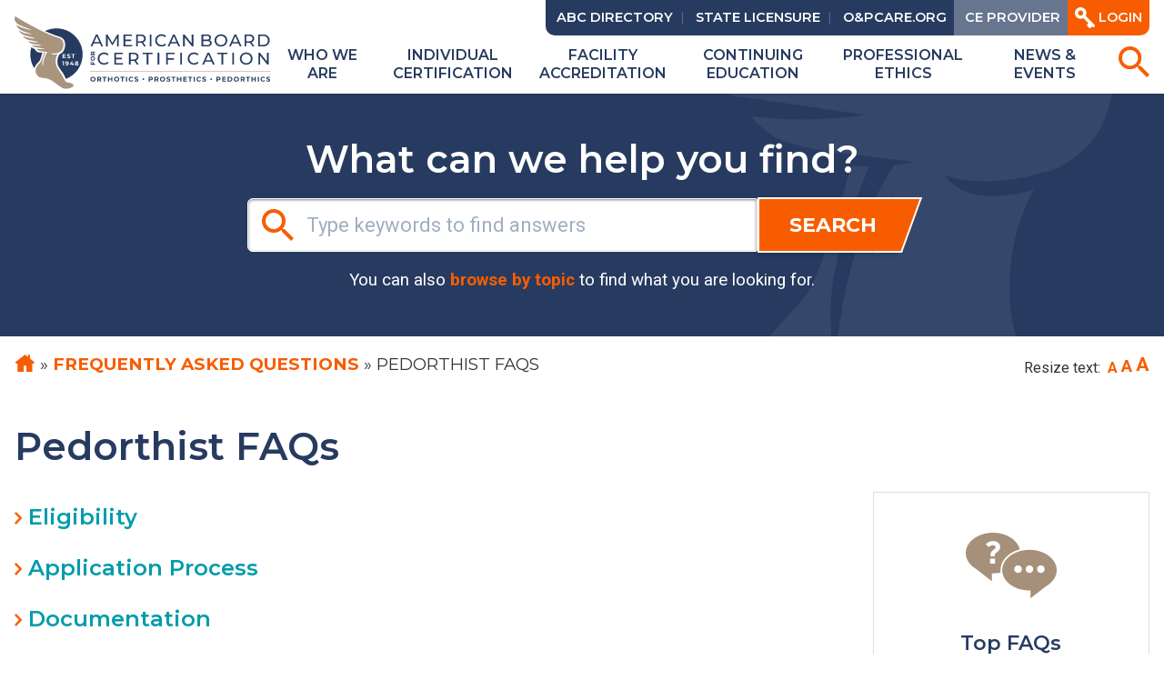

--- FILE ---
content_type: text/html; charset=utf-8
request_url: https://www.abcop.org/faqs/pedorthist-faqs
body_size: 47835
content:
 <!DOCTYPE html> <html prefix="og: http://ogp.me/ns#" lang="en"> <head> <meta name="viewport" content="width=device-width, initial-scale=1"> <meta http-equiv="X-UA-Compatible" content="IE=edge,chrome=1" /> <meta charset="utf-8" /> <title>
	Pedorthist FAQs
</title> <link href="/ResourcePackages/ABC/assets/libraries//outdated-browser-rework/outdated-browser-rework.css" rel="stylesheet" type="text/css" /><link href="/ResourcePackages/ABC/assets/libraries//swiper/swiper.min.css" rel="stylesheet" type="text/css" /><link href="/ResourcePackages/ABC/assets/dist/style.css?v=2025-04-29-01:48" rel="stylesheet" type="text/css" /> <script src="/ResourcePackages/ABC/assets/libraries//outdated-browser-rework/outdated-browser-rework.min.js"></script> <style>
		#outdated {
			background-color: #f75d00 !important;
		}
	</style> <script>
		outdatedBrowserRework();
	</script> <!-- Google Tag Manager --> <script>(function(w,d,s,l,i){w[l]=w[l]||[];w[l].push({'gtm.start':
	new Date().getTime(),event:'gtm.js'});var f=d.getElementsByTagName(s)[0],
	j=d.createElement(s),dl=l!='dataLayer'?'&l='+l:'';j.async=true;j.src=
	'https://www.googletagmanager.com/gtm.js?id='+i+dl;f.parentNode.insertBefore(j,f);
	})(window,document,'script','dataLayer','GTM-TKDQ554');</script> <!-- End Google Tag Manager --> <link href="https://fonts.googleapis.com/css?family=Montserrat:400,500,600,700|Roboto:300,400,700|PT+Serif:ital@1&display=swap" rel="stylesheet"> <meta property="og:title" content="Pedorthist FAQs" /><meta property="og:url" content="https://www.abcop.org/faqs/pedorthist-faqs" /><meta property="og:type" content="website" /><meta property="og:site_name" content="abcop.org" /><meta name="Generator" content="Sitefinity 15.2.8430.0 DX" /><link rel="canonical" href="https://www.abcop.org/faqs/pedorthist-faqs" /></head> <body> <!-- Google Tag Manager (noscript) --> <noscript><iframe src="https://www.googletagmanager.com/ns.html?id=GTM-TKDQ554"
	height="0" width="0" style="display:none;visibility:hidden"></iframe></noscript> <!-- End Google Tag Manager (noscript) --> <div class="site-wrapper">  <div class="site-header"> 
<div id="Header_TDDA7BB94031_Col00" class="container sf_colsIn" data-sf-element="Container" data-placeholder-label="Container"><div class="mg-column-container header-nav items-end" data-sf-element="Row">
    <div id="Header_TDDA7BB94032_Col00" class="sf_colsIn mg-column" data-sf-element="Column 1" data-placeholder-label="Column 1"><div id="Header_TDDA7BB94038_Col00" class="sf_colsIn" data-sf-element="Row">
<div class="logo-container pb-2" >
    <div class="sfContentBlock sf-Long-text" ><div class="flex"><a class="p-0" href="/home"><span class="Return to Homepage"></span><img src="/ResourcePackages/ABC/assets/dist/images/logo-abc-nav.svg" alt="Logo" title="Home" data-sf-ec-immutable=""></a><a class="p-0" style="font-family: inherit; font-size: inherit; text-transform: inherit; word-spacing: normal; caret-color: auto; white-space: inherit; display: inline !important" href="/home">&nbsp;</a></div></div>
</div>
    
</div>

    </div>
    <div id="Header_TDDA7BB94032_Col01" class="sf_colsIn mg-column ml-0" data-sf-element="Column 2" data-placeholder-label="Column 2">


<div>
    <nav id="utility-nav">                
        <div class="collapse navbar-collapse" id='navbar-1'>
            <ul class="utility-nav list-none flex justify-end m-0">                
                    <li class="">
                            <a class="uppercase" href="/abc-directory" target="_self" id="stonly-step2">
                                <span class="xl:ml-1">ABC Directory</span>
                            </a>
                    </li>                    
                    <li class="">
                            <a class="uppercase" href="/state-licensure" target="_self" id="navbarDropdownMenuLink-1">
                                <span class="xl:ml-1">State Licensure</span>
                            </a>
                    </li>                    
                    <li class="">
                            <a class="uppercase" href="/oandpcare" target="_self" id="stonly-step3">
                                <span class="xl:ml-1">O&amp;PCare.org</span>
                            </a>
                    </li>                    
                    <li class="highlight-item">
                            <a class="uppercase" href="/ce-provider" target="_self" id="stonly-step4">
                                <span class="xl:ml-1">CE Provider</span>
                            </a>
                    </li>                    
                <li id="mg-user-unauthenticated" class="auth-item hidden">
                    <a href="/auth/login" class="flex items-center">
						<svg xmlns="http://www.w3.org/2000/svg" width="22" height="23" viewBox="0 0 22 23">
							<title id="mg-user-unauthenticated-svg-title">A key, representing this content being protected.</title>
							<path fill="#FFF" fill-rule="evenodd" d="M21.495 19.058L11.896 9.42c.508-.92.798-1.962.798-3.076C12.694 2.858 9.841 0 6.334 0 2.83 0 0 2.858 0 6.344c0 3.488 2.829 6.37 6.335 6.37 1.112 0 2.151-.29 3.07-.8l5.513 5.522-1.475 1.477c-.41.412-.41 1.042 0 1.453l2.322 2.325c.41.412 1.04.412 1.45 0l1.476-1.477.314.315c.338.338.798.509 1.234.509.435 0 .894-.17 1.233-.51.7-.677.7-1.792.023-2.47zM3.506 6.344c0-1.55 1.257-2.833 2.829-2.833 1.571 0 2.828 1.284 2.828 2.833 0 1.574-1.281 2.833-2.828 2.833-1.572.025-2.829-1.259-2.829-2.833z"/>
						</svg>                        
                        <span class="xl:ml-1">Login</span>
                    </a>
                </li>
                <li id="mg-user-authenticated" class="auth-item hidden">
                    <button class="flex items-center">
                        <svg xmlns="http://www.w3.org/2000/svg" width="22" height="23" viewBox="0 0 22 23">
							<title id="mg-user-authenticated-svg-title">A key, representing this content being protected.</title>
							<path fill="#FFF" fill-rule="evenodd" d="M21.495 19.058L11.896 9.42c.508-.92.798-1.962.798-3.076C12.694 2.858 9.841 0 6.334 0 2.83 0 0 2.858 0 6.344c0 3.488 2.829 6.37 6.335 6.37 1.112 0 2.151-.29 3.07-.8l5.513 5.522-1.475 1.477c-.41.412-.41 1.042 0 1.453l2.322 2.325c.41.412 1.04.412 1.45 0l1.476-1.477.314.315c.338.338.798.509 1.234.509.435 0 .894-.17 1.233-.51.7-.677.7-1.792.023-2.47zM3.506 6.344c0-1.55 1.257-2.833 2.829-2.833 1.571 0 2.828 1.284 2.828 2.833 0 1.574-1.281 2.833-2.828 2.833-1.572.025-2.829-1.259-2.829-2.833z"/>
						</svg>
                        <span class="xl:ml-1">My ABC</span>
                    </button>
                    <div class="absolute bg-accent p-4 text-white text-right right-0 z-50 flex flex-col hidden">
                        <span class="text-sm font-secondary p-1">Welcome, <span id="mg-user-name">User</span></span>
                        <a href="https://www.abcop2.org/eweb/dynamicpage.aspx?site=abcop&amp;webcode=MyAbc" class="xl:p-1 inline-block">My Profile</a>
                        <a href="/mxt/authservice/signout" class="xl:p-1 inline-block">Logout</a>
                    </div>
                </li>
            </ul>
        </div>
    </nav>
</div>



<div>
    <nav id="main-nav">                
        <div class="" id='navbar-2'>
            <a href="javascript:void(0);" class="nav-toggle" title="Toggle Navigation"></a>
            <ul class="main-nav uppercase">
        <li class="has-children main-nav-item submenu  ">
            <div class="item flex justify-between items-center">
                <a href="/who-we-are" id='navbarDropdownMenuLink-2'>
                    <span>Who We Are</span>
                </a>    
                <a href="javascript:void(0);" class="circle-toggler">
                    <div class="circle">
                        <div class="horizontal"></div>
                        <div class="vertical"></div>
                    </div>
                </a>
            </div>
            <ul class="plain-nav menu">
                            <li>
                <a href="/who-we-are/about-abc" target="_self" id="navbarDropdownMenuLink-2">About ABC</a>
            </li>
            <li>
                <a href="/who-we-are/leadership" target="_self" id="navbarDropdownMenuLink-2">Leadership</a>
            </li>
            <li>
                <a href="/who-we-are/staff" target="_self" id="navbarDropdownMenuLink-2">Staff</a>
            </li>
            <li>
                <a href="/who-we-are/public-outreach" target="_self" id="navbarDropdownMenuLink-2">Public Outreach</a>
            </li>
            <li>
                <a href="/who-we-are/history" target="_self" id="navbarDropdownMenuLink-2">History</a>
            </li>
            <li>
                <a href="/who-we-are/volunteers-awards" target="_self" id="navbarDropdownMenuLink-2">Volunteers &amp; Awards</a>
            </li>
            <li>
                <a href="/who-we-are/whatispop" target="_blank" id="navbarDropdownMenuLink-2">WhatIsPOP</a>
            </li>

            </ul>
        </li>
        <li class="has-children main-nav-item submenu  horizontal-nav">
            <div class="item flex justify-between items-center">
                <a href="/individual-certification" id='stonly-step5'>
                    <span>Individual Certification</span>
                </a>    
                <a href="javascript:void(0);" class="circle-toggler">
                    <div class="circle">
                        <div class="horizontal"></div>
                        <div class="vertical"></div>
                    </div>
                </a>
            </div>
            <ul class="plain-nav menu">
                            <li class="has-children submenu ">
                <div class="item flex justify-between items-center">
                    <a href="/individual-certification/how-to-remain-certified" target="_self" id='navbarDropdownMenuLink-2'>
                        <span>How to Remain Certified</span>
                    </a>    
                    <a href="javascript:void(0);" class="circle-toggler">
                        <div class="circle">
                            <div class="horizontal"></div>
                            <div class="vertical"></div>
                        </div>
                    </a>
                </div>
                <ul class="plain-nav menu">
                                <li>
                <a href="/individual-certification/how-to-remain-certified/find-ceus" target="_self" id="navbarDropdownMenuLink-2">Find CEUs</a>
            </li>
            <li>
                <a href="/individual-certification/how-to-remain-certified/pay-my-annual-fee" target="_self" id="navbarDropdownMenuLink-2">Pay My Annual Fee</a>
            </li>
            <li>
                <a href="/individual-certification/how-to-remain-certified/career-resources" target="_self" id="navbarDropdownMenuLink-2">Career Resources</a>
            </li>

                </ul>
            </li>
            <li class="has-children submenu ">
                <div class="item flex justify-between items-center">
                    <a href="/individual-certification/get-certified" target="_self" id='navbarDropdownMenuLink-2'>
                        <span>Get Certified</span>
                    </a>    
                    <a href="javascript:void(0);" class="circle-toggler">
                        <div class="circle">
                            <div class="horizontal"></div>
                            <div class="vertical"></div>
                        </div>
                    </a>
                </div>
                <ul class="plain-nav menu">
                                <li>
                <a href="/individual-certification/get-certified/apply-now" target="_self" id="navbarDropdownMenuLink-2">Apply Now</a>
            </li>
            <li>
                <a href="/individual-certification/get-certified/exam-dates-deadlines" target="_self" id="navbarDropdownMenuLink-2">Exam Dates &amp; Deadlines</a>
            </li>
            <li>
                <a href="/individual-certification/get-certified/exam-prep-by-discipline" target="_self" id="navbarDropdownMenuLink-2">Exam Prep</a>
            </li>
            <li>
                <a href="/individual-certification/get-certified/precertification-courses" target="_self" id="stonly-step4">Precertification Courses</a>
            </li>

                </ul>
            </li>

            </ul>
        </li>
        <li class="has-children main-nav-item submenu  horizontal-nav">
            <div class="item flex justify-between items-center">
                <a href="/facility-accreditation" id='stonly-step6'>
                    <span>Facility Accreditation</span>
                </a>    
                <a href="javascript:void(0);" class="circle-toggler">
                    <div class="circle">
                        <div class="horizontal"></div>
                        <div class="vertical"></div>
                    </div>
                </a>
            </div>
            <ul class="plain-nav menu">
                            <li class="has-children submenu ">
                <div class="item flex justify-between items-center">
                    <a href="/facility-accreditation/why-get-accredited" target="_self" id='navbarDropdownMenuLink-2'>
                        <span>Get Accredited</span>
                    </a>    
                    <a href="javascript:void(0);" class="circle-toggler">
                        <div class="circle">
                            <div class="horizontal"></div>
                            <div class="vertical"></div>
                        </div>
                    </a>
                </div>
                <ul class="plain-nav menu">
                                <li>
                <a href="/facility-accreditation/why-get-accredited/patient-care" target="_self" id="navbarDropdownMenuLink-2">Patient Care</a>
            </li>
            <li>
                <a href="/facility-accreditation/why-get-accredited/mastectomy-only" target="_self" id="navbarDropdownMenuLink-2">Mastectomy Only</a>
            </li>
            <li>
                <a href="/facility-accreditation/why-get-accredited/central-fabrication" target="_self" id="navbarDropdownMenuLink-2">Central Fabrication</a>
            </li>
            <li>
                <a href="/facility-accreditation/why-get-accredited/apply-now" target="_self" id="navbarDropdownMenuLink-2">Apply Now</a>
            </li>

                </ul>
            </li>
            <li class="has-children submenu ">
                <div class="item flex justify-between items-center">
                    <a href="/facility-accreditation/maintain-accreditation" target="_self" id='navbarDropdownMenuLink-2'>
                        <span>Maintain Accreditation</span>
                    </a>    
                    <a href="javascript:void(0);" class="circle-toggler">
                        <div class="circle">
                            <div class="horizontal"></div>
                            <div class="vertical"></div>
                        </div>
                    </a>
                </div>
                <ul class="plain-nav menu">
                                <li>
                <a href="/facility-accreditation/maintain-accreditation/renew-now" target="_self" id="navbarDropdownMenuLink-2">Renew Now</a>
            </li>
            <li>
                <a href="/facility-accreditation/maintain-accreditation/resource-pack" target="_self" id="navbarDropdownMenuLink-2">Resource Pack</a>
            </li>
            <li>
                <a href="/facility-accreditation/maintain-accreditation/request-certificate-reprint" target="_self" id="navbarDropdownMenuLink-2">Request Certificate Reprint</a>
            </li>
            <li>
                <a href="/facility-accreditation/maintain-accreditation/pay-my-annual-fee" target="_self" id="navbarDropdownMenuLink-2">Pay My Annual Fee</a>
            </li>

                </ul>
            </li>

            </ul>
        </li>
        <li class="has-children main-nav-item submenu  ">
            <div class="item flex justify-between items-center">
                <a href="/continuing-education" id='stonly-step7'>
                    <span>Continuing Education</span>
                </a>    
                <a href="javascript:void(0);" class="circle-toggler">
                    <div class="circle">
                        <div class="horizontal"></div>
                        <div class="vertical"></div>
                    </div>
                </a>
            </div>
            <ul class="plain-nav menu">
                            <li>
                <a href="/continuing-education/how-to-remain-certified" target="_self" id="navbarDropdownMenuLink-2">How to Remain Certified</a>
            </li>
            <li>
                <a href="/continuing-education/find-ceus" target="_self" id="navbarDropdownMenuLink-2">Find CEUs</a>
            </li>
            <li>
                <a href="/continuing-education/pay-my-annual-fee" target="_self" id="navbarDropdownMenuLink-2">Pay My Annual Fee</a>
            </li>
            <li>
                <a href="/continuing-education/obtain-my-ce-statement" target="_self" id="navbarDropdownMenuLink-2">Obtain My CE Statement</a>
            </li>

            </ul>
        </li>
        <li class="has-children main-nav-item submenu  ">
            <div class="item flex justify-between items-center">
                <a href="/professional-ethics" id='navbarDropdownMenuLink-2'>
                    <span>Professional Ethics</span>
                </a>    
                <a href="javascript:void(0);" class="circle-toggler">
                    <div class="circle">
                        <div class="horizontal"></div>
                        <div class="vertical"></div>
                    </div>
                </a>
            </div>
            <ul class="plain-nav reverse menu">
                            <li>
                <a href="/professional-ethics/code-of-professional-responsibility" target="_self" id="navbarDropdownMenuLink-2">Code of Professional Responsibility</a>
            </li>
            <li>
                <a href="/professional-ethics/complaint-form" target="_blank" id="navbarDropdownMenuLink-2">Complaint Form</a>
            </li>
            <li>
                <a href="/professional-ethics/workplace-culture-resources" target="_self" id="navbarDropdownMenuLink-2">Workplace Culture Resources</a>
            </li>
            <li>
                <a href="/professional-ethics/sanctions" target="_self" id="navbarDropdownMenuLink-2">Sanctions</a>
            </li>

            </ul>
        </li>
        <li class="has-children main-nav-item submenu  ">
            <div class="item flex justify-between items-center">
                <a href="/news-events" id='stonly-step8'>
                    <span>News &amp; Events</span>
                </a>    
                <a href="javascript:void(0);" class="circle-toggler">
                    <div class="circle">
                        <div class="horizontal"></div>
                        <div class="vertical"></div>
                    </div>
                </a>
            </div>
            <ul class="plain-nav reverse menu">
                            <li>
                <a href="/news-events/abc-news-events" target="_self" id="navbarDropdownMenuLink-2">ABC News</a>
            </li>
            <li>
                <a href="/news-events/calendar" target="_self" id="navbarDropdownMenuLink-2">Calendar of Events</a>
            </li>
            <li>
                <a href="/news-events/credcast-podcasts" target="_self" id="navbarDropdownMenuLink-2">CredCast Podcasts</a>
            </li>
            <li>
                <a href="/news-events/webinars" target="_self" id="navbarDropdownMenuLink-2">Webinars</a>
            </li>
            <li>
                <a href="/news-events/mark-of-merit" target="_self" id="navbarDropdownMenuLink-2">Mark of Merit</a>
            </li>
            <li>
                <a href="/news-events/annual-report" target="_self" id="navbarDropdownMenuLink-2">Annual Report</a>
            </li>
            <li>
                <a href="/news-events/compliance-matters" target="_self" id="navbarDropdownMenuLink-2">Compliance Matters</a>
            </li>

            </ul>
        </li>
				<li class="flex xl:hidden items-center py-2 px-4 justify-center">
					<input id="mobile-search-input" type="text" class="mb-0">
					<button id="search-button-mobile-execute" class="ml-2 p-2">
						<svg xmlns="http://www.w3.org/2000/svg" width="20" height="20" viewBox="0 0 34 34">
							<path fill="#FFF" fill-rule="evenodd" d="M24.3 21.384h-1.546l-.534-.535c1.905-2.206 3.052-5.074 3.052-8.213C25.272 5.656 19.615 0 12.636 0 5.656 0 0 5.657 0 12.636c0 6.979 5.657 12.636 12.636 12.636 3.14 0 6.007-1.147 8.213-3.043l.535.535V24.3l9.72 9.7L34 31.103l-9.7-9.72zm-11.664 0c-4.831 0-8.748-3.917-8.748-8.748 0-4.831 3.917-8.748 8.748-8.748 4.83 0 8.748 3.917 8.748 8.748 0 4.83-3.917 8.748-8.748 8.748z"/>
						</svg>
					</button>
				</li>
				<li class="hidden xl:block">
					<button id="search-button-open">
						<svg xmlns="http://www.w3.org/2000/svg" width="34" height="34" viewBox="0 0 34 34">
							<path fill="#F75D00" fill-rule="evenodd" d="M24.3 21.384h-1.546l-.534-.535c1.905-2.206 3.052-5.074 3.052-8.213C25.272 5.656 19.615 0 12.636 0 5.656 0 0 5.657 0 12.636c0 6.979 5.657 12.636 12.636 12.636 3.14 0 6.007-1.147 8.213-3.043l.535.535V24.3l9.72 9.7L34 31.103l-9.7-9.72zm-11.664 0c-4.831 0-8.748-3.917-8.748-8.748 0-4.831 3.917-8.748 8.748-8.748 4.83 0 8.748 3.917 8.748 8.748 0 4.83-3.917 8.748-8.748 8.748z"/>
						</svg>
					</button>
				</li>
            </ul>
        </div>
    </nav>
	<div id="search-overlay" class="absolute left-0 top-0 w-full h-full p-4 hidden xl:block">
		<div class="container h-full flex items-center justify-center">			
			<input id="header-search-input" type="text" placeholder="Search..." class="mb-0 text-xl border-grey-dark">
			<button id="search-button-execute" class="ml-4">
				<svg xmlns="http://www.w3.org/2000/svg" width="34" height="34" viewBox="0 0 34 34">
					<path fill="#F75D00" fill-rule="evenodd" d="M24.3 21.384h-1.546l-.534-.535c1.905-2.206 3.052-5.074 3.052-8.213C25.272 5.656 19.615 0 12.636 0 5.656 0 0 5.657 0 12.636c0 6.979 5.657 12.636 12.636 12.636 3.14 0 6.007-1.147 8.213-3.043l.535.535V24.3l9.72 9.7L34 31.103l-9.7-9.72zm-11.664 0c-4.831 0-8.748-3.917-8.748-8.748 0-4.831 3.917-8.748 8.748-8.748 4.83 0 8.748 3.917 8.748 8.748 0 4.83-3.917 8.748-8.748 8.748z"/>
				</svg>
				<span class="sr-only">Execute search</span>
			</button>
			<button id="search-button-close" class="ml-4">
				<svg height="34" width="34" fill="#F75D00" xmlns="http://www.w3.org/2000/svg" xmlns:xlink="http://www.w3.org/1999/xlink" version="1.1" x="0px" y="0px" viewBox="0 0 100 100" enable-background="new 0 0 100 100" xml:space="preserve"><path d="M62.146,49.999L92.364,19.78c1.159-1.159,1.159-3.037,0-4.195l-7.95-7.95c-1.158-1.158-3.036-1.158-4.195,0L50,37.854  L19.781,7.635c-1.158-1.158-3.037-1.158-4.196,0l-7.95,7.95c-1.159,1.158-1.159,3.036,0,4.195l30.219,30.219L7.636,80.219  c-1.16,1.159-1.16,3.037,0,4.195l7.949,7.95c1.159,1.159,3.038,1.159,4.196,0L50,62.146l30.218,30.218  c1.159,1.159,3.037,1.159,4.195,0l7.95-7.95c1.159-1.158,1.159-3.036,0-4.195L62.146,49.999z"></path></svg>
				<span class="sr-only">Close search overlay</span>
			</button>
		</div>		
	</div>
</div>








    </div>
</div>
    
</div>

 </div> <div id="site-content" class="site-content"> 
<div id="Body_TC4C8877E010_Col00" class="sf_colsIn faq-banner bg-primary" data-sf-element="Row"><div id="Body_TC4C8877E011_Col00" class="sf_colsIn container container-md" data-sf-element="Container" data-placeholder-label="Container"><div id="Body_TC4C8877E014_Col00" class="sf_colsIn py-12 text-center" data-sf-element="Row">
<div >
    <div class="sfContentBlock sf-Long-text" ><p class="text-5xl font-semibold font-secondary leading-tight">What can we help you find?</p><div class="flex items-center relative flex-col sm:flex-row mb-4" id="faq-search"><img class="mb-0 absolute pl-4 hidden sm:block" src="/images/default-source/icons/icon-search-nav.svg?sfvrsn=9d2ec85_0" alt="An icon of a magnifying glass." title="icon-search-nav" data-displaymode="Original"><input class="sm:text-xl sm:pl-16 p-4 leading-none rounded-tl-md rounded-bl-md mb-2 sm:mb-0" type="text" placeholder="Type keywords to find answers"><button class="button button--faq">Search</button></div><p class="mb-0">You can also <span class="hidden" id="faq-landing-text">browse by topic below</span><a href="/faqs" class="text-accent" id="faq-link-to-landing">browse by topic</a> to find what you are looking for.</p></div>
</div>
    
</div>
    
</div>
    
</div><div id="Body_TE861220D003_Col00" class="sf_colsIn container" data-sf-element="Container" data-placeholder-label="Breadcrumb Container"><div class="mg-column-container lg:items-center mb-8 py-4" data-sf-element="Row">
    <div id="Body_TE861220D008_Col00" class="sf_colsIn mg-column flex-grow mb-4 lg:mb-0 w-auto" data-sf-element="Column 1" data-placeholder-label="Column 1">


<div>
    <nav aria-label="Full path to the current page">
        <ol class="sf-breadscrumb breadcrumb">
                    <li class="breadcrumb-item active leading-none" aria-current="page">
                        <a href="/" title="Return to Homepage">
                            <span class="sr-only">Return to Homepage</span>
                            <svg xmlns="http://www.w3.org/2000/svg" viewBox="0 0 19 16">
                                <path fill-rule="evenodd" d="M14.383 0.123L13.361 0.123 12.34 0.123 12.34 2.318 9.398 0.062 0.143 7.138 0.776 7.959 0.776 7.959 0.776 7.959 1.389 8.779 2.411 8 2.411 15.938 8.09 15.938 8.09 10.215 10.705 10.215 10.705 15.938 16.385 15.938 16.385 8 17.406 8.779 18.019 7.959 18.019 7.959 18.019 7.959 18.653 7.138 14.383 3.877z"/>
                            </svg>
                        </a>                        
                    </li>
                    <li class="breadcrumb-item"><a href="/faqs">Frequently Asked Questions</a></li>
                    <li class="breadcrumb-item text-sm active" aria-current="page">Pedorthist FAQs</li>
        </ol>
    </nav>
</div>

    </div>
    <div id="Body_TE861220D008_Col01" class="sf_colsIn mg-column flex lg:justify-end items-center w-auto flex-shrink-0 relative" data-sf-element="Column 2" data-placeholder-label="Column 2">
<div id="page-utility"><page-utility></page-utility></div>

    </div>
</div>
    
</div><div id="Body_TC4C8877E005_Col00" class="container sf_colsIn" data-sf-element="Container" data-placeholder-label="Container">
<h1 class="interior-layout__title">Pedorthist FAQs</h1>

    
</div><div id="Body_TE861220D004_Col00" class="sf_colsIn container" data-sf-element="Container" data-placeholder-label="Main Content Area"><div id="Body_T15CC4DF4001_Col00" class="sf_colsIn" data-sf-element="Row" data-placeholder-label="Content Goes Here"><div class="mg-column-container mb-8" data-sf-element="Row">
    <div id="Body_C003_Col00" class="sf_colsIn mg-column lg:w-3/4" data-sf-element="Column 1" data-placeholder-label="Column 1">






<div class="js-accordion" data-accordion-prefix-classes="mg" data-accordion-multiselectable="1">
            <a class="js-accordion__header">Eligibility</a>
            <div class="js-accordion__panel">
                <div class="js-accordion" data-accordion-prefix-classes="mg-css">
                        <a class="mb-0 js-accordion__header" >I didn’t complete my pre-certification course before the application deadline, can I still apply?</a>
                        <div class="js-accordion__panel">
                            <div class="mb-4 pt-4">
                                <p>No, you must complete your course either on or before the application deadline.</p>
                            </div>
                        </div>
                        <a class="mb-0 js-accordion__header" >How and where do I obtain my pedorthic experience?</a>
                        <div class="js-accordion__panel">
                            <div class="mb-4 pt-4">
                                <p>Your experience can be gained from any business that primarily provides pedorthic patient care. A list of accredited facilities can be located using the  <a href="/abc-directory" target="_blank">ABC Directory</a>. If your experience is from a business that is not primarily engaged in pedorthic patient care, your experience will be evaluated on an individual basis to determine whether it meets the intent of the requirement.</p>
                            </div>
                        </div>
                        <a class="mb-0 js-accordion__header" >How do I log my pedorthic hours?</a>
                        <div class="js-accordion__panel">
                            <div class="mb-4 pt-4">
                                <p>Use the  <a target="_blank" href="/docs/default-source/certification/pedorthist-self-assessment-checklist.pdf?sfvrsn=fcca796b_8"><em>Pedorthic Exam Candidate Self Assessment Checklist</em></a><em></em>as a guideline for the areas you should focus on and the amount of time you should be spending in each area. You are required to submit a  <a target="_blank" href="6fa4c8a4-47c0-43ad-8ab3-8f7e86dea225"><em>Pedorthist Competency Attestation</em></a><em> Form</em> completed by your supervisor to verify your experience.</p>
                            </div>
                        </div>
                        <a class="mb-0 js-accordion__header" >I will not have completed my experience hours by the application deadline, but I will have them by the exam date. Can I still apply?</a>
                        <div class="js-accordion__panel">
                            <div class="mb-4 pt-4">
                                <p>No, the required number of hours must be completed on or before the application deadline.</p>
                            </div>
                        </div>
                        <a class="mb-0 js-accordion__header" >My supervisor is certified by another credentialing body, can he/she attest for my pedorthic hours?</a>
                        <div class="js-accordion__panel">
                            <div class="mb-4 pt-4">
                                <p>No, your supervisor must meet the credentialing requirements listed on the  <a target="_blank" href="6fa4c8a4-47c0-43ad-8ab3-8f7e86dea225"><em>Pedorthist Competency Attestation form</em></a><em>.</em></p>
                            </div>
                        </div>
                </div>
            </div>
            <a class="js-accordion__header">Application Process</a>
            <div class="js-accordion__panel">
                <div class="js-accordion" data-accordion-prefix-classes="mg-css">
                        <a class="mb-0 js-accordion__header" >What if I missed the application deadline?  Can I still apply?</a>
                        <div class="js-accordion__panel">
                            <div class="mb-4 pt-4">
                                <p>You have up to fourteen days to apply after the application deadline. You will be required to pay a non-refundable $100 late fee.</p>
                            </div>
                        </div>
                        <a class="mb-0 js-accordion__header" >How do I determine my certification application status?</a>
                        <div class="js-accordion__panel">
                            <div class="mb-4 pt-4">
                                <p>Please allow up to four weeks for your application to be processed. We will send you a notice of your eligibility status via email. You may also check your application status by logging in to your   <a target="_blank" href="/auth/login">My ABC</a> account.</p>
                            </div>
                        </div>
                </div>
            </div>
            <a class="js-accordion__header">Documentation</a>
            <div class="js-accordion__panel">
                <div class="js-accordion" data-accordion-prefix-classes="mg-css">
                        <a class="mb-0 js-accordion__header" >What if I don’t have the required documents by the application deadline?</a>
                        <div class="js-accordion__panel">
                            <div class="mb-4 pt-4">
                                <p>We will defer your exam fees to the subsequent cycle. If we do not receive the required documents by the deadline for the next cycle, your application will be denied, and a refund of your exam fee(s) will be issued.&nbsp; It is your responsibility to reapply for eligibility with the required fees.</p>
                            </div>
                        </div>
                </div>
            </div>
            <a class="js-accordion__header">Fees</a>
            <div class="js-accordion__panel">
                <div class="js-accordion" data-accordion-prefix-classes="mg-css">
                        <a class="mb-0 js-accordion__header" >What fees do I submit with my application?</a>
                        <div class="js-accordion__panel">
                            <div class="mb-4 pt-4">
                                <p>Both the application and exam fees are due with your application. All applications and payments must be submitted online.&nbsp; The application fee is non-refundable.  </p>
                            </div>
                        </div>
                </div>
            </div>
            <a class="js-accordion__header">Exam Process</a>
            <div class="js-accordion__panel">
                <div class="js-accordion" data-accordion-prefix-classes="mg-css">
                        <a class="mb-0 js-accordion__header" >Once my application is approved, how do I schedule my exam?</a>
                        <div class="js-accordion__panel">
                            <div class="mb-4 pt-4">
                                <p>Once application is approved, you will receive an email from our testing vendor, Meazure Learning, within 30 days of the exam window. The email will provide instructions on how to schedule your exam at a test center or via remote proctoring.<br></p>
                            </div>
                        </div>
                        <a class="mb-0 js-accordion__header" >What if I can’t find a testing center close to me?</a>
                        <div class="js-accordion__panel">
                            <div class="mb-4 pt-4">
                                <p>Availability at the testing centers is on a first come, first served basis. If you are having difficulty finding a location near you, please contact us at <a href="mailto:certification@abcop.org">certification@abcop.org</a>.</p>
                            </div>
                        </div>
                        <a class="mb-0 js-accordion__header" >What if I schedule my exam and then realize I can’t take it that day?</a>
                        <div class="js-accordion__panel">
                            <div class="mb-4 pt-4">
                                <p><strong>Test Center Appointments</strong></p><ul><li>You can cancel your test center appointment up to 48 hours prior to your scheduled time.<br></li><li>If you cancel less than 48 hours of your appointment, you will forfeit your entire exam fee.<br></li></ul><p><strong>Remote Proctoring Appointment</strong></p><ul><li>You can cancel your remote proctored appointment up to 24 hours prior to your scheduled time.<br></li><li>If you cancel less than 24 hours of your appointment, you will forfeit your entire exam fee.</li></ul>
                            </div>
                        </div>
                        <a class="mb-0 js-accordion__header" >What if I forgot to schedule for my exam?</a>
                        <div class="js-accordion__panel">
                            <div class="mb-4 pt-4">
                                <p>You will forfeit your exam fee and be required to re-register for the next available cycle.​ ​</p><p></p>
                            </div>
                        </div>
                        <a class="mb-0 js-accordion__header" >How many times can I take the pedorthist exam?</a>
                        <div class="js-accordion__panel">
                            <div class="mb-4 pt-4">
                                <p>Once your initial application is approved, you are eligible to take the exam a maximum of four times within a three-year period. If you fail the exam four times or if your eligibility period has expired, you must reapply for eligibility. Please reference the  <em><a href="d0a8e9c7-79ea-4f48-83f6-148e4ecf01ce">ABC Pedorthist Candidate Guide</a></em> for more information.</p>
                            </div>
                        </div>
                </div>
            </div>
            <a class="js-accordion__header">After the Exam</a>
            <div class="js-accordion__panel">
                <div class="js-accordion" data-accordion-prefix-classes="mg-css">
                        <a class="mb-0 js-accordion__header" >When will I receive my exam results?</a>
                        <div class="js-accordion__panel">
                            <div class="mb-4 pt-4">
                                <p>You will receive an immediate on-screen pass/fail result when you finish your exam. You will receive an email with an official score report within 24 hours for the written exam.</p>
                            </div>
                        </div>
                        <a class="mb-0 js-accordion__header" >If I fail the exam, when can I re-take it?</a>
                        <div class="js-accordion__panel">
                            <div class="mb-4 pt-4">
                                <p>You may re-register 24 hours after taking your exam for the next available exam cycle by the application deadline.</p>
                            </div>
                        </div>
                        <a class="mb-0 js-accordion__header" >If I passed my exam, when will I receive my certificate?</a>
                        <div class="js-accordion__panel">
                            <div class="mb-4 pt-4">
                                <p>Certificates are mailed four weeks after the conclusion of the exam cycle.</p>
                            </div>
                        </div>
                        <a class="mb-0 js-accordion__header" >What happens if I&#39;ve failed the pedorthist exam four times?</a>
                        <div class="js-accordion__panel">
                            <div class="mb-4 pt-4">
                                <p>If you have failed the exam four times or if your eligibility period has expired, you must reapply for eligibility. Please reference the   <a target="_blank" href="/publication/pedorthist-candidate-guide">ABC Pedorthist Candidate Guide</a> for more information.</p>
                            </div>
                        </div>
                        <a class="mb-0 js-accordion__header" >What do I do to maintain my certification?</a>
                        <div class="js-accordion__panel">
                            <div class="mb-4 pt-4">
                                <p>Once you are certified, you have a five-year certification cycle in which you must earn continuing education credits and submit an annual fee. See the  <a target="_blank" href="/publication/guide-to-maintaining-your-certification"><em>Guide for Maintaining Certification</em></a> for information discipline specific continuing education credit requirements.</p>
                            </div>
                        </div>
                </div>
            </div>
</div>


    </div>
    <div id="Body_C003_Col01" class="sf_colsIn mg-column lg:w-1/4" data-sf-element="Column 2" data-placeholder-label="Column 2">
	<div class="mb-8">
		<a href="/faqs/top-faqs" class="flex flex-col justify-center items-center p-8 h-full border border-grey-mid hover:bg-grey-mid">
				<div class="h-24 flex items-center justify-center">
					<img class="m-auto" src="/images/default-source/icons/icon-faq.svg?sfvrsn=d1234d05_2"  title="icon-faq" alt="icon-faq"/>
				</div>
			<div class="mt-6">
				<h4 class="font-semibold mb-2 font-secondary text-center">Top FAQs</h4>
			</div>
		</a>
	</div>

	<div class="mb-8">
		<a href="/faqs/continuing-education-faqs" class="flex flex-col justify-center items-center p-8 h-full border border-grey-mid hover:bg-grey-mid">
				<div class="h-24 flex items-center justify-center">
					<img class="m-auto" src="/images/default-source/icons/icon-ce.svg?sfvrsn=86b1ca3c_2"  title="icon-ce" alt="icon-ce"/>
				</div>
			<div class="mt-6">
				<h4 class="font-semibold mb-2 font-secondary text-center">Continuing Education FAQs</h4>
			</div>
		</a>
	</div>

	<div class="mb-8">
		<a href="/faqs/professional-ethics-faqs" class="flex flex-col justify-center items-center p-8 h-full border border-grey-mid hover:bg-grey-mid">
				<div class="h-24 flex items-center justify-center">
					<img class="m-auto" src="/images/default-source/icons/icon-ethics.svg?sfvrsn=6e523532_2"  title="icon-ethics" alt="icon-ethics"/>
				</div>
			<div class="mt-6">
				<h4 class="font-semibold mb-2 font-secondary text-center">Professional Ethics FAQs</h4>
			</div>
		</a>
	</div>

<div >
    <div class="sfContentBlock sf-Long-text" ><a class="button" href="/faqs">View All FAQs</a></div>
</div>

    </div>
</div>
    
</div>
    
</div><div class="mg-column-container py-16 bg-brown-dark" data-sf-element="Row">
	<div class="mg-column">
		<div id="Body_TC4C8877E001_Col00" class="sf_colsIn container" data-sf-element="Column 1" data-placeholder-label="Column 1">
<div >
    <div class="sfContentBlock sf-Long-text" ><div class="flex items-center justify-center"><h3 class="mb-0">Need more help? Send us a note.</h3><a href="/contact-us"><img src="/images/default-source/icons/icon-downarrow.svg?sfvrsn=3cd459f3_0" alt="icon-downarrow" title="icon-downarrow" data-displaymode="Original" class="ml-6 mb-0"></a></div></div>
</div>

		</div>
	</div>
</div> </div> <div class="site-footer"> 
<div id="Footer_TDDA7BB94021_Col00" class="container sf_colsIn" data-sf-element="Container" data-placeholder-label="Container"><div class="mg-column-container items-center" data-sf-element="Row">
    <div id="Footer_TDDA7BB94034_Col00" class="sf_colsIn mg-column lg:w-4/5" data-sf-element="Column 1" data-placeholder-label="Column 1">
<div >
    <div class="sfContentBlock sf-Long-text" ><div class="flex -mx-2 mb-8"><a class="mx-2" href="https://www.facebook.com/ABCopp/" target="_blank"><span class="sr-only">Facebook (opens in new window)</span>
 <img src="/ResourcePackages/ABC/assets/dist/images/fb.svg" alt="Facebook" class="mb-0"></a>

 <a class="mx-2" href="http://twitter.com/ABCOPtweet" target="_blank">
 <span class="sr-only">Twitter (opens in new window)</span>
 <img src="/ResourcePackages/ABC/assets/dist/images/twitter.svg" alt="Twitter" class="mb-0"></a>

 <a class="mx-2" href="https://www.linkedin.com/company/abcopp" target="_blank">
 <span class="sr-only">LinkedIn (opens in new window)</span>
 <img src="/ResourcePackages/ABC/assets/dist/images/li.svg" alt="Linkedin" class="mb-0"></a>

 <a class="mx-2" href="https://www.instagram.com/abc.opp/" target="_blank">
 <span class="sr-only">Instagram (opens in new window)</span>
 <img src="/ResourcePackages/ABC/assets/dist/images/insta.svg" alt="Instagram" class="mb-0"></a>

 <a class="mx-2" href="https://www.youtube.com/c/AmericanBoardforCertification" target="_blank">
 <span class="sr-only">YouTube (opens in new window)</span>
 <img src="/ResourcePackages/ABC/assets/dist/images/youtube.svg" alt="Youtube" class="mb-0"></a>
</div></div>
</div>



<div>

    <nav class="navbar">
       
        <div>
            <ul class="footer-nav text-white flex flex-col md:flex-row list-none">
                   <li>
                        <a href="/contact-us" class="justify-center md:pr-4 border-none" target="_self">Contact Us</a>                       
                   </li>                             
                   <li>
                        <a href="/faqs" class="justify-center md:px-4" target="_self">FAQs</a>                       
                   </li>                             
                   <li>
                        <a href="/privacy-policy" class="justify-center md:px-4" target="_self">Privacy Policy</a>                       
                   </li>                             
                   <li>
                        <a href="/terms-of-use" class="justify-center md:px-4" target="_self">Terms of Use</a>                       
                   </li>                             
            </ul>
        </div>
    </nav>
</div>

<div >
    <div class="sfContentBlock sf-Long-text" ><div style="color: rgba(255, 255, 255, 1)"><p><strong>American Board for Certification in Orthotics, Prosthetics &amp; Pedorthics</strong><br>330 John Carlyle Street, Suite 210, Alexandria, Virginia 22314<br>Phone: (703) 836-7114&nbsp; |&nbsp; Fax: (703) 836-0838&nbsp; |&nbsp; Email: <a href="mailto:info@abcop.org">info@abcop.org</a><br>©<span id="copy-year">2019</span> American Board for Certification in Orthotics, Prosthetics &amp; Pedorthics. All Rights Reserved.</p><p>Web Design and Development by <a target="_blank" href="https://www.matrixgroup.net/">Matrix Group International, Inc</a>.</p></div></div>
</div>

    </div>
    <div id="Footer_TDDA7BB94034_Col01" class="sf_colsIn mg-column lg:w-1/5" data-sf-element="Column 2" data-placeholder-label="Column 2">
<div >
    <div class="sfContentBlock sf-Long-text" ><p style="text-align: center"><img src="/ResourcePackages/ABC/assets/dist/images/logo-abc-footer.svg" alt="Logo" title="Logo"></p></div>
</div>

    </div>
</div>
    
</div> </div> <div id="back-to-top"> <back-to-top></back-to-top> </div> </div>  <script src="https://unpkg.com/swiper@5.3.8/js/swiper.min.js"></script> <script src="https://unpkg.com/vue@2.6.11/dist/vue.min.js"></script> <script src="https://unpkg.com/vuex@3.5.1/dist/vuex.min.js"></script> <script>
        const resourcePath = '/ResourcePackages/ABC/assets/libraries/';

		if(typeof Swiper == 'undefined') {
            document.write(unescape("%3Cscript src='" + resourcePath + "swiper/swiper.min.js' type='text/javascript'%3E%3C/script%3E"));
        }

        if(typeof Vue == 'undefined') {
            document.write(unescape("%3Cscript src='" + resourcePath + "vue/vue.min.js' type='text/javascript'%3E%3C/script%3E"));
        }

        if(typeof Vuex == 'undefined') {
            document.write(unescape("%3Cscript src='" + resourcePath + "vue/vuex.min.js' type='text/javascript'%3E%3C/script%3E"));
        }
    </script> <div id="outdated"></div> <script src='/ResourcePackages/ABC/assets/dist/site.js?v=2025-05-23-01:48'></script> </body> </html>


--- FILE ---
content_type: text/css
request_url: https://www.abcop.org/ResourcePackages/ABC/assets/dist/style.css?v=2025-04-29-01:48
body_size: 361411
content:
/*! normalize.css v8.0.1 | MIT License | github.com/necolas/normalize.css */html{line-height:1.15;-webkit-text-size-adjust:100%}body{margin:0}main{display:block}h1{font-size:2em;margin:.67em 0}hr{-webkit-box-sizing:content-box;box-sizing:content-box;height:0;overflow:visible}pre{font-family:monospace,monospace;font-size:1em}a{background-color:transparent}abbr[title]{border-bottom:none;text-decoration:underline;-webkit-text-decoration:underline dotted;text-decoration:underline dotted}b,strong{font-weight:bolder}code,kbd,samp{font-family:monospace,monospace;font-size:1em}small{font-size:80%}sub,sup{font-size:75%;line-height:0;position:relative;vertical-align:baseline}sub{bottom:-.25em}sup{top:-.5em}img{border-style:none}button,input,optgroup,select,textarea{font-family:inherit;font-size:100%;line-height:1.15;margin:0}button,input{overflow:visible}button,select{text-transform:none}[type=button],[type=reset],[type=submit],button{-webkit-appearance:button}[type=button]::-moz-focus-inner,[type=reset]::-moz-focus-inner,[type=submit]::-moz-focus-inner,button::-moz-focus-inner{border-style:none;padding:0}[type=button]:-moz-focusring,[type=reset]:-moz-focusring,[type=submit]:-moz-focusring,button:-moz-focusring{outline:1px dotted ButtonText}fieldset{padding:.35em .75em .625em}legend{-webkit-box-sizing:border-box;box-sizing:border-box;color:inherit;display:table;max-width:100%;padding:0;white-space:normal}progress{vertical-align:baseline}textarea{overflow:auto}[type=checkbox],[type=radio]{-webkit-box-sizing:border-box;box-sizing:border-box;padding:0}[type=number]::-webkit-inner-spin-button,[type=number]::-webkit-outer-spin-button{height:auto}[type=search]{-webkit-appearance:textfield;outline-offset:-2px}[type=search]::-webkit-search-decoration{-webkit-appearance:none}::-webkit-file-upload-button{-webkit-appearance:button;font:inherit}details{display:block}summary{display:list-item}[hidden],template{display:none}blockquote,dd,dl,figure,h1,h2,h3,h4,h5,h6,hr,p,pre{margin:0}button{background-color:transparent;background-image:none;padding:0}button:focus{outline:1px dotted;outline:5px auto -webkit-focus-ring-color}fieldset,ol,ul{margin:0;padding:0}ol,ul{list-style:none}html{font-family:system-ui,-apple-system,Segoe UI,Roboto,Ubuntu,Cantarell,Noto Sans,sans-serif,BlinkMacSystemFont,Helvetica Neue,Arial,Apple Color Emoji,Segoe UI Emoji,Segoe UI Symbol,Noto Color Emoji}*,:after,:before{-webkit-box-sizing:border-box;box-sizing:border-box;border:0 solid}hr{border-top-width:1px}img{border-style:solid}textarea{resize:vertical}input::-webkit-input-placeholder,textarea::-webkit-input-placeholder{color:#a0aec0}input::-moz-placeholder,textarea::-moz-placeholder{color:#a0aec0}input:-ms-input-placeholder,textarea:-ms-input-placeholder{color:#a0aec0}input::-ms-input-placeholder,textarea::-ms-input-placeholder{color:#a0aec0}input::placeholder,textarea::placeholder{color:#a0aec0}[role=button],button{cursor:pointer}table{border-collapse:collapse}h1,h2,h3,h4,h5,h6{font-size:inherit;font-weight:inherit}a{color:inherit;text-decoration:inherit}button,input,optgroup,select,textarea{padding:0;line-height:inherit;color:inherit}code,kbd,pre,samp{font-family:SFMono-Regular,Menlo,Monaco,Consolas,Liberation Mono,Courier New,monospace}audio,canvas,embed,iframe,img,object,svg,video{display:block;vertical-align:middle}img,video{max-width:100%;height:auto}.container{width:100%;margin-right:auto;margin-left:auto;padding-right:1rem;padding-left:1rem}@media (min-width:40em){.container{max-width:40em}}@media (min-width:48em){.container{max-width:48em}}@media (min-width:64em){.container{max-width:64em}}@media (min-width:80em){.container{max-width:80em}}.space-y-0>:not(template)~:not(template){--space-y-reverse:0!important;margin-top:calc(0px*(1 - var(--space-y-reverse)))!important;margin-bottom:calc(0px*var(--space-y-reverse))!important}.space-x-0>:not(template)~:not(template){--space-x-reverse:0!important;margin-right:calc(0px*var(--space-x-reverse))!important;margin-left:calc(0px*(1 - var(--space-x-reverse)))!important}.space-y-1>:not(template)~:not(template){--space-y-reverse:0!important;margin-top:calc(0.25rem*(1 - var(--space-y-reverse)))!important;margin-bottom:calc(0.25rem*var(--space-y-reverse))!important}.space-x-1>:not(template)~:not(template){--space-x-reverse:0!important;margin-right:calc(0.25rem*var(--space-x-reverse))!important;margin-left:calc(0.25rem*(1 - var(--space-x-reverse)))!important}.space-y-2>:not(template)~:not(template){--space-y-reverse:0!important;margin-top:calc(0.5rem*(1 - var(--space-y-reverse)))!important;margin-bottom:calc(0.5rem*var(--space-y-reverse))!important}.space-x-2>:not(template)~:not(template){--space-x-reverse:0!important;margin-right:calc(0.5rem*var(--space-x-reverse))!important;margin-left:calc(0.5rem*(1 - var(--space-x-reverse)))!important}.space-y-3>:not(template)~:not(template){--space-y-reverse:0!important;margin-top:calc(0.75rem*(1 - var(--space-y-reverse)))!important;margin-bottom:calc(0.75rem*var(--space-y-reverse))!important}.space-x-3>:not(template)~:not(template){--space-x-reverse:0!important;margin-right:calc(0.75rem*var(--space-x-reverse))!important;margin-left:calc(0.75rem*(1 - var(--space-x-reverse)))!important}.space-y-4>:not(template)~:not(template){--space-y-reverse:0!important;margin-top:calc(1rem*(1 - var(--space-y-reverse)))!important;margin-bottom:calc(1rem*var(--space-y-reverse))!important}.space-x-4>:not(template)~:not(template){--space-x-reverse:0!important;margin-right:calc(1rem*var(--space-x-reverse))!important;margin-left:calc(1rem*(1 - var(--space-x-reverse)))!important}.space-y-5>:not(template)~:not(template){--space-y-reverse:0!important;margin-top:calc(1.25rem*(1 - var(--space-y-reverse)))!important;margin-bottom:calc(1.25rem*var(--space-y-reverse))!important}.space-x-5>:not(template)~:not(template){--space-x-reverse:0!important;margin-right:calc(1.25rem*var(--space-x-reverse))!important;margin-left:calc(1.25rem*(1 - var(--space-x-reverse)))!important}.space-y-6>:not(template)~:not(template){--space-y-reverse:0!important;margin-top:calc(1.5rem*(1 - var(--space-y-reverse)))!important;margin-bottom:calc(1.5rem*var(--space-y-reverse))!important}.space-x-6>:not(template)~:not(template){--space-x-reverse:0!important;margin-right:calc(1.5rem*var(--space-x-reverse))!important;margin-left:calc(1.5rem*(1 - var(--space-x-reverse)))!important}.space-y-8>:not(template)~:not(template){--space-y-reverse:0!important;margin-top:calc(2rem*(1 - var(--space-y-reverse)))!important;margin-bottom:calc(2rem*var(--space-y-reverse))!important}.space-x-8>:not(template)~:not(template){--space-x-reverse:0!important;margin-right:calc(2rem*var(--space-x-reverse))!important;margin-left:calc(2rem*(1 - var(--space-x-reverse)))!important}.space-y-10>:not(template)~:not(template){--space-y-reverse:0!important;margin-top:calc(2.5rem*(1 - var(--space-y-reverse)))!important;margin-bottom:calc(2.5rem*var(--space-y-reverse))!important}.space-x-10>:not(template)~:not(template){--space-x-reverse:0!important;margin-right:calc(2.5rem*var(--space-x-reverse))!important;margin-left:calc(2.5rem*(1 - var(--space-x-reverse)))!important}.space-y-12>:not(template)~:not(template){--space-y-reverse:0!important;margin-top:calc(3rem*(1 - var(--space-y-reverse)))!important;margin-bottom:calc(3rem*var(--space-y-reverse))!important}.space-x-12>:not(template)~:not(template){--space-x-reverse:0!important;margin-right:calc(3rem*var(--space-x-reverse))!important;margin-left:calc(3rem*(1 - var(--space-x-reverse)))!important}.space-y-16>:not(template)~:not(template){--space-y-reverse:0!important;margin-top:calc(4rem*(1 - var(--space-y-reverse)))!important;margin-bottom:calc(4rem*var(--space-y-reverse))!important}.space-x-16>:not(template)~:not(template){--space-x-reverse:0!important;margin-right:calc(4rem*var(--space-x-reverse))!important;margin-left:calc(4rem*(1 - var(--space-x-reverse)))!important}.space-y-20>:not(template)~:not(template){--space-y-reverse:0!important;margin-top:calc(5rem*(1 - var(--space-y-reverse)))!important;margin-bottom:calc(5rem*var(--space-y-reverse))!important}.space-x-20>:not(template)~:not(template){--space-x-reverse:0!important;margin-right:calc(5rem*var(--space-x-reverse))!important;margin-left:calc(5rem*(1 - var(--space-x-reverse)))!important}.space-y-24>:not(template)~:not(template){--space-y-reverse:0!important;margin-top:calc(6rem*(1 - var(--space-y-reverse)))!important;margin-bottom:calc(6rem*var(--space-y-reverse))!important}.space-x-24>:not(template)~:not(template){--space-x-reverse:0!important;margin-right:calc(6rem*var(--space-x-reverse))!important;margin-left:calc(6rem*(1 - var(--space-x-reverse)))!important}.space-y-32>:not(template)~:not(template){--space-y-reverse:0!important;margin-top:calc(8rem*(1 - var(--space-y-reverse)))!important;margin-bottom:calc(8rem*var(--space-y-reverse))!important}.space-x-32>:not(template)~:not(template){--space-x-reverse:0!important;margin-right:calc(8rem*var(--space-x-reverse))!important;margin-left:calc(8rem*(1 - var(--space-x-reverse)))!important}.space-y-40>:not(template)~:not(template){--space-y-reverse:0!important;margin-top:calc(10rem*(1 - var(--space-y-reverse)))!important;margin-bottom:calc(10rem*var(--space-y-reverse))!important}.space-x-40>:not(template)~:not(template){--space-x-reverse:0!important;margin-right:calc(10rem*var(--space-x-reverse))!important;margin-left:calc(10rem*(1 - var(--space-x-reverse)))!important}.space-y-48>:not(template)~:not(template){--space-y-reverse:0!important;margin-top:calc(12rem*(1 - var(--space-y-reverse)))!important;margin-bottom:calc(12rem*var(--space-y-reverse))!important}.space-x-48>:not(template)~:not(template){--space-x-reverse:0!important;margin-right:calc(12rem*var(--space-x-reverse))!important;margin-left:calc(12rem*(1 - var(--space-x-reverse)))!important}.space-y-56>:not(template)~:not(template){--space-y-reverse:0!important;margin-top:calc(14rem*(1 - var(--space-y-reverse)))!important;margin-bottom:calc(14rem*var(--space-y-reverse))!important}.space-x-56>:not(template)~:not(template){--space-x-reverse:0!important;margin-right:calc(14rem*var(--space-x-reverse))!important;margin-left:calc(14rem*(1 - var(--space-x-reverse)))!important}.space-y-64>:not(template)~:not(template){--space-y-reverse:0!important;margin-top:calc(16rem*(1 - var(--space-y-reverse)))!important;margin-bottom:calc(16rem*var(--space-y-reverse))!important}.space-x-64>:not(template)~:not(template){--space-x-reverse:0!important;margin-right:calc(16rem*var(--space-x-reverse))!important;margin-left:calc(16rem*(1 - var(--space-x-reverse)))!important}.space-y-px>:not(template)~:not(template){--space-y-reverse:0!important;margin-top:calc(1px*(1 - var(--space-y-reverse)))!important;margin-bottom:calc(1px*var(--space-y-reverse))!important}.space-x-px>:not(template)~:not(template){--space-x-reverse:0!important;margin-right:calc(1px*var(--space-x-reverse))!important;margin-left:calc(1px*(1 - var(--space-x-reverse)))!important}.-space-y-1>:not(template)~:not(template){--space-y-reverse:0!important;margin-top:calc(-0.25rem*(1 - var(--space-y-reverse)))!important;margin-bottom:calc(-0.25rem*var(--space-y-reverse))!important}.-space-x-1>:not(template)~:not(template){--space-x-reverse:0!important;margin-right:calc(-0.25rem*var(--space-x-reverse))!important;margin-left:calc(-0.25rem*(1 - var(--space-x-reverse)))!important}.-space-y-2>:not(template)~:not(template){--space-y-reverse:0!important;margin-top:calc(-0.5rem*(1 - var(--space-y-reverse)))!important;margin-bottom:calc(-0.5rem*var(--space-y-reverse))!important}.-space-x-2>:not(template)~:not(template){--space-x-reverse:0!important;margin-right:calc(-0.5rem*var(--space-x-reverse))!important;margin-left:calc(-0.5rem*(1 - var(--space-x-reverse)))!important}.-space-y-3>:not(template)~:not(template){--space-y-reverse:0!important;margin-top:calc(-0.75rem*(1 - var(--space-y-reverse)))!important;margin-bottom:calc(-0.75rem*var(--space-y-reverse))!important}.-space-x-3>:not(template)~:not(template){--space-x-reverse:0!important;margin-right:calc(-0.75rem*var(--space-x-reverse))!important;margin-left:calc(-0.75rem*(1 - var(--space-x-reverse)))!important}.-space-y-4>:not(template)~:not(template){--space-y-reverse:0!important;margin-top:calc(-1rem*(1 - var(--space-y-reverse)))!important;margin-bottom:calc(-1rem*var(--space-y-reverse))!important}.-space-x-4>:not(template)~:not(template){--space-x-reverse:0!important;margin-right:calc(-1rem*var(--space-x-reverse))!important;margin-left:calc(-1rem*(1 - var(--space-x-reverse)))!important}.-space-y-5>:not(template)~:not(template){--space-y-reverse:0!important;margin-top:calc(-1.25rem*(1 - var(--space-y-reverse)))!important;margin-bottom:calc(-1.25rem*var(--space-y-reverse))!important}.-space-x-5>:not(template)~:not(template){--space-x-reverse:0!important;margin-right:calc(-1.25rem*var(--space-x-reverse))!important;margin-left:calc(-1.25rem*(1 - var(--space-x-reverse)))!important}.-space-y-6>:not(template)~:not(template){--space-y-reverse:0!important;margin-top:calc(-1.5rem*(1 - var(--space-y-reverse)))!important;margin-bottom:calc(-1.5rem*var(--space-y-reverse))!important}.-space-x-6>:not(template)~:not(template){--space-x-reverse:0!important;margin-right:calc(-1.5rem*var(--space-x-reverse))!important;margin-left:calc(-1.5rem*(1 - var(--space-x-reverse)))!important}.-space-y-8>:not(template)~:not(template){--space-y-reverse:0!important;margin-top:calc(-2rem*(1 - var(--space-y-reverse)))!important;margin-bottom:calc(-2rem*var(--space-y-reverse))!important}.-space-x-8>:not(template)~:not(template){--space-x-reverse:0!important;margin-right:calc(-2rem*var(--space-x-reverse))!important;margin-left:calc(-2rem*(1 - var(--space-x-reverse)))!important}.-space-y-10>:not(template)~:not(template){--space-y-reverse:0!important;margin-top:calc(-2.5rem*(1 - var(--space-y-reverse)))!important;margin-bottom:calc(-2.5rem*var(--space-y-reverse))!important}.-space-x-10>:not(template)~:not(template){--space-x-reverse:0!important;margin-right:calc(-2.5rem*var(--space-x-reverse))!important;margin-left:calc(-2.5rem*(1 - var(--space-x-reverse)))!important}.-space-y-12>:not(template)~:not(template){--space-y-reverse:0!important;margin-top:calc(-3rem*(1 - var(--space-y-reverse)))!important;margin-bottom:calc(-3rem*var(--space-y-reverse))!important}.-space-x-12>:not(template)~:not(template){--space-x-reverse:0!important;margin-right:calc(-3rem*var(--space-x-reverse))!important;margin-left:calc(-3rem*(1 - var(--space-x-reverse)))!important}.-space-y-16>:not(template)~:not(template){--space-y-reverse:0!important;margin-top:calc(-4rem*(1 - var(--space-y-reverse)))!important;margin-bottom:calc(-4rem*var(--space-y-reverse))!important}.-space-x-16>:not(template)~:not(template){--space-x-reverse:0!important;margin-right:calc(-4rem*var(--space-x-reverse))!important;margin-left:calc(-4rem*(1 - var(--space-x-reverse)))!important}.-space-y-20>:not(template)~:not(template){--space-y-reverse:0!important;margin-top:calc(-5rem*(1 - var(--space-y-reverse)))!important;margin-bottom:calc(-5rem*var(--space-y-reverse))!important}.-space-x-20>:not(template)~:not(template){--space-x-reverse:0!important;margin-right:calc(-5rem*var(--space-x-reverse))!important;margin-left:calc(-5rem*(1 - var(--space-x-reverse)))!important}.-space-y-24>:not(template)~:not(template){--space-y-reverse:0!important;margin-top:calc(-6rem*(1 - var(--space-y-reverse)))!important;margin-bottom:calc(-6rem*var(--space-y-reverse))!important}.-space-x-24>:not(template)~:not(template){--space-x-reverse:0!important;margin-right:calc(-6rem*var(--space-x-reverse))!important;margin-left:calc(-6rem*(1 - var(--space-x-reverse)))!important}.-space-y-32>:not(template)~:not(template){--space-y-reverse:0!important;margin-top:calc(-8rem*(1 - var(--space-y-reverse)))!important;margin-bottom:calc(-8rem*var(--space-y-reverse))!important}.-space-x-32>:not(template)~:not(template){--space-x-reverse:0!important;margin-right:calc(-8rem*var(--space-x-reverse))!important;margin-left:calc(-8rem*(1 - var(--space-x-reverse)))!important}.-space-y-40>:not(template)~:not(template){--space-y-reverse:0!important;margin-top:calc(-10rem*(1 - var(--space-y-reverse)))!important;margin-bottom:calc(-10rem*var(--space-y-reverse))!important}.-space-x-40>:not(template)~:not(template){--space-x-reverse:0!important;margin-right:calc(-10rem*var(--space-x-reverse))!important;margin-left:calc(-10rem*(1 - var(--space-x-reverse)))!important}.-space-y-48>:not(template)~:not(template){--space-y-reverse:0!important;margin-top:calc(-12rem*(1 - var(--space-y-reverse)))!important;margin-bottom:calc(-12rem*var(--space-y-reverse))!important}.-space-x-48>:not(template)~:not(template){--space-x-reverse:0!important;margin-right:calc(-12rem*var(--space-x-reverse))!important;margin-left:calc(-12rem*(1 - var(--space-x-reverse)))!important}.-space-y-56>:not(template)~:not(template){--space-y-reverse:0!important;margin-top:calc(-14rem*(1 - var(--space-y-reverse)))!important;margin-bottom:calc(-14rem*var(--space-y-reverse))!important}.-space-x-56>:not(template)~:not(template){--space-x-reverse:0!important;margin-right:calc(-14rem*var(--space-x-reverse))!important;margin-left:calc(-14rem*(1 - var(--space-x-reverse)))!important}.-space-y-64>:not(template)~:not(template){--space-y-reverse:0!important;margin-top:calc(-16rem*(1 - var(--space-y-reverse)))!important;margin-bottom:calc(-16rem*var(--space-y-reverse))!important}.-space-x-64>:not(template)~:not(template){--space-x-reverse:0!important;margin-right:calc(-16rem*var(--space-x-reverse))!important;margin-left:calc(-16rem*(1 - var(--space-x-reverse)))!important}.-space-y-px>:not(template)~:not(template){--space-y-reverse:0!important;margin-top:calc(-1px*(1 - var(--space-y-reverse)))!important;margin-bottom:calc(-1px*var(--space-y-reverse))!important}.-space-x-px>:not(template)~:not(template){--space-x-reverse:0!important;margin-right:calc(-1px*var(--space-x-reverse))!important;margin-left:calc(-1px*(1 - var(--space-x-reverse)))!important}.space-y-reverse>:not(template)~:not(template){--space-y-reverse:1!important}.space-x-reverse>:not(template)~:not(template){--space-x-reverse:1!important}.divide-y-0>:not(template)~:not(template){--divide-y-reverse:0!important;border-top-width:calc(0px*(1 - var(--divide-y-reverse)))!important;border-bottom-width:calc(0px*var(--divide-y-reverse))!important}.divide-x-0>:not(template)~:not(template){--divide-x-reverse:0!important;border-right-width:calc(0px*var(--divide-x-reverse))!important;border-left-width:calc(0px*(1 - var(--divide-x-reverse)))!important}.divide-y-2>:not(template)~:not(template){--divide-y-reverse:0!important;border-top-width:calc(2px*(1 - var(--divide-y-reverse)))!important;border-bottom-width:calc(2px*var(--divide-y-reverse))!important}.divide-x-2>:not(template)~:not(template){--divide-x-reverse:0!important;border-right-width:calc(2px*var(--divide-x-reverse))!important;border-left-width:calc(2px*(1 - var(--divide-x-reverse)))!important}.divide-y-4>:not(template)~:not(template){--divide-y-reverse:0!important;border-top-width:calc(4px*(1 - var(--divide-y-reverse)))!important;border-bottom-width:calc(4px*var(--divide-y-reverse))!important}.divide-x-4>:not(template)~:not(template){--divide-x-reverse:0!important;border-right-width:calc(4px*var(--divide-x-reverse))!important;border-left-width:calc(4px*(1 - var(--divide-x-reverse)))!important}.divide-y-8>:not(template)~:not(template){--divide-y-reverse:0!important;border-top-width:calc(8px*(1 - var(--divide-y-reverse)))!important;border-bottom-width:calc(8px*var(--divide-y-reverse))!important}.divide-x-8>:not(template)~:not(template){--divide-x-reverse:0!important;border-right-width:calc(8px*var(--divide-x-reverse))!important;border-left-width:calc(8px*(1 - var(--divide-x-reverse)))!important}.divide-y>:not(template)~:not(template){--divide-y-reverse:0!important;border-top-width:calc(1px*(1 - var(--divide-y-reverse)))!important;border-bottom-width:calc(1px*var(--divide-y-reverse))!important}.divide-x>:not(template)~:not(template){--divide-x-reverse:0!important;border-right-width:calc(1px*var(--divide-x-reverse))!important;border-left-width:calc(1px*(1 - var(--divide-x-reverse)))!important}.divide-y-reverse>:not(template)~:not(template){--divide-y-reverse:1!important}.divide-x-reverse>:not(template)~:not(template){--divide-x-reverse:1!important}.divide-transparent>:not(template)~:not(template){border-color:transparent!important}.divide-current>:not(template)~:not(template){border-color:currentColor!important}.divide-black>:not(template)~:not(template){--divide-opacity:1!important;border-color:#000!important;border-color:rgba(0,0,0,var(--divide-opacity))!important}.divide-white>:not(template)~:not(template){--divide-opacity:1!important;border-color:#fff!important;border-color:rgba(255,255,255,var(--divide-opacity))!important}.divide-mask-black>:not(template)~:not(template){border-color:rgba(0,0,0,.5)!important}.divide-dark>:not(template)~:not(template){--divide-opacity:1!important;border-color:#343434!important;border-color:rgba(52,52,52,var(--divide-opacity))!important}.divide-primary>:not(template)~:not(template){--divide-opacity:1!important;border-color:#273b60!important;border-color:rgba(39,59,96,var(--divide-opacity))!important}.divide-primary-alpha>:not(template)~:not(template){border-color:rgba(39,59,96,.92)!important}.divide-primary-alpha-light>:not(template)~:not(template){border-color:rgba(39,59,96,.7)!important}.divide-primary-reversed>:not(template)~:not(template){--divide-opacity:1!important;border-color:#fff!important;border-color:rgba(255,255,255,var(--divide-opacity))!important}.divide-secondary>:not(template)~:not(template){--divide-opacity:1!important;border-color:#67758f!important;border-color:rgba(103,117,143,var(--divide-opacity))!important}.divide-tertiary>:not(template)~:not(template){--divide-opacity:1!important;border-color:#009caa!important;border-color:rgba(0,156,170,var(--divide-opacity))!important}.divide-tertiary-alt>:not(template)~:not(template){--divide-opacity:1!important;border-color:#00838f!important;border-color:rgba(0,131,143,var(--divide-opacity))!important}.divide-accent>:not(template)~:not(template){--divide-opacity:1!important;border-color:#f75d00!important;border-color:rgba(247,93,0,var(--divide-opacity))!important}.divide-accent-alt>:not(template)~:not(template){--divide-opacity:1!important;border-color:#dd3900!important;border-color:rgba(221,57,0,var(--divide-opacity))!important}.divide-brown>:not(template)~:not(template){--divide-opacity:1!important;border-color:#a6907a!important;border-color:rgba(166,144,122,var(--divide-opacity))!important}.divide-brown-dark>:not(template)~:not(template){--divide-opacity:1!important;border-color:#857360!important;border-color:rgba(133,115,96,var(--divide-opacity))!important}.divide-grey-light>:not(template)~:not(template){--divide-opacity:1!important;border-color:#f4f4f4!important;border-color:rgba(244,244,244,var(--divide-opacity))!important}.divide-grey-mid>:not(template)~:not(template){--divide-opacity:1!important;border-color:#dedede!important;border-color:rgba(222,222,222,var(--divide-opacity))!important}.divide-grey-dark>:not(template)~:not(template){--divide-opacity:1!important;border-color:#6f7278!important;border-color:rgba(111,114,120,var(--divide-opacity))!important}.divide-opacity-0>:not(template)~:not(template){--divide-opacity:0!important}.divide-opacity-25>:not(template)~:not(template){--divide-opacity:0.25!important}.divide-opacity-50>:not(template)~:not(template){--divide-opacity:0.5!important}.divide-opacity-75>:not(template)~:not(template){--divide-opacity:0.75!important}.divide-opacity-100>:not(template)~:not(template){--divide-opacity:1!important}.sr-only{position:absolute!important;width:1px!important;height:1px!important;padding:0!important;margin:-1px!important;overflow:hidden!important;clip:rect(0,0,0,0)!important;white-space:nowrap!important;border-width:0!important}.not-sr-only{position:static!important;width:auto!important;height:auto!important;padding:0!important;margin:0!important;overflow:visible!important;clip:auto!important;white-space:normal!important}.appearance-none{-webkit-appearance:none!important;-moz-appearance:none!important;appearance:none!important}.bg-fixed{background-attachment:fixed!important}.bg-local{background-attachment:local!important}.bg-scroll{background-attachment:scroll!important}.bg-transparent{background-color:transparent!important}.bg-current{background-color:currentColor!important}.bg-black{background-color:#000!important;background-color:rgba(0,0,0,var(--bg-opacity))!important}.bg-black,.bg-white{--bg-opacity:1!important}.bg-white{background-color:#fff!important;background-color:rgba(255,255,255,var(--bg-opacity))!important}.bg-mask-black{background-color:rgba(0,0,0,.5)!important}.bg-dark{background-color:#343434!important;background-color:rgba(52,52,52,var(--bg-opacity))!important}.bg-dark,.bg-primary{--bg-opacity:1!important}.bg-primary{background-color:#273b60!important;background-color:rgba(39,59,96,var(--bg-opacity))!important}.bg-primary-alpha{background-color:rgba(39,59,96,.92)!important}.bg-primary-alpha-light{background-color:rgba(39,59,96,.7)!important}.bg-primary-reversed{--bg-opacity:1!important;background-color:#fff!important;background-color:rgba(255,255,255,var(--bg-opacity))!important}.bg-secondary{--bg-opacity:1!important;background-color:#67758f!important;background-color:rgba(103,117,143,var(--bg-opacity))!important}.bg-tertiary{--bg-opacity:1!important;background-color:#009caa!important;background-color:rgba(0,156,170,var(--bg-opacity))!important}.bg-tertiary-alt{--bg-opacity:1!important;background-color:#00838f!important;background-color:rgba(0,131,143,var(--bg-opacity))!important}.bg-accent{--bg-opacity:1!important;background-color:#f75d00!important;background-color:rgba(247,93,0,var(--bg-opacity))!important}.bg-accent-alt{--bg-opacity:1!important;background-color:#dd3900!important;background-color:rgba(221,57,0,var(--bg-opacity))!important}.bg-brown{--bg-opacity:1!important;background-color:#a6907a!important;background-color:rgba(166,144,122,var(--bg-opacity))!important}.bg-brown-dark{--bg-opacity:1!important;background-color:#857360!important;background-color:rgba(133,115,96,var(--bg-opacity))!important}.bg-grey-light{--bg-opacity:1!important;background-color:#f4f4f4!important;background-color:rgba(244,244,244,var(--bg-opacity))!important}.bg-grey-mid{--bg-opacity:1!important;background-color:#dedede!important;background-color:rgba(222,222,222,var(--bg-opacity))!important}.bg-grey-dark{--bg-opacity:1!important;background-color:#6f7278!important;background-color:rgba(111,114,120,var(--bg-opacity))!important}.hover\:bg-transparent:hover{background-color:transparent!important}.hover\:bg-current:hover{background-color:currentColor!important}.hover\:bg-black:hover{--bg-opacity:1!important;background-color:#000!important;background-color:rgba(0,0,0,var(--bg-opacity))!important}.hover\:bg-white:hover{--bg-opacity:1!important;background-color:#fff!important;background-color:rgba(255,255,255,var(--bg-opacity))!important}.hover\:bg-mask-black:hover{background-color:rgba(0,0,0,.5)!important}.hover\:bg-dark:hover{--bg-opacity:1!important;background-color:#343434!important;background-color:rgba(52,52,52,var(--bg-opacity))!important}.hover\:bg-primary:hover{--bg-opacity:1!important;background-color:#273b60!important;background-color:rgba(39,59,96,var(--bg-opacity))!important}.hover\:bg-primary-alpha:hover{background-color:rgba(39,59,96,.92)!important}.hover\:bg-primary-alpha-light:hover{background-color:rgba(39,59,96,.7)!important}.hover\:bg-primary-reversed:hover{--bg-opacity:1!important;background-color:#fff!important;background-color:rgba(255,255,255,var(--bg-opacity))!important}.hover\:bg-secondary:hover{--bg-opacity:1!important;background-color:#67758f!important;background-color:rgba(103,117,143,var(--bg-opacity))!important}.hover\:bg-tertiary:hover{--bg-opacity:1!important;background-color:#009caa!important;background-color:rgba(0,156,170,var(--bg-opacity))!important}.hover\:bg-tertiary-alt:hover{--bg-opacity:1!important;background-color:#00838f!important;background-color:rgba(0,131,143,var(--bg-opacity))!important}.hover\:bg-accent:hover{--bg-opacity:1!important;background-color:#f75d00!important;background-color:rgba(247,93,0,var(--bg-opacity))!important}.hover\:bg-accent-alt:hover{--bg-opacity:1!important;background-color:#dd3900!important;background-color:rgba(221,57,0,var(--bg-opacity))!important}.hover\:bg-brown:hover{--bg-opacity:1!important;background-color:#a6907a!important;background-color:rgba(166,144,122,var(--bg-opacity))!important}.hover\:bg-brown-dark:hover{--bg-opacity:1!important;background-color:#857360!important;background-color:rgba(133,115,96,var(--bg-opacity))!important}.hover\:bg-grey-light:hover{--bg-opacity:1!important;background-color:#f4f4f4!important;background-color:rgba(244,244,244,var(--bg-opacity))!important}.hover\:bg-grey-mid:hover{--bg-opacity:1!important;background-color:#dedede!important;background-color:rgba(222,222,222,var(--bg-opacity))!important}.hover\:bg-grey-dark:hover{--bg-opacity:1!important;background-color:#6f7278!important;background-color:rgba(111,114,120,var(--bg-opacity))!important}.active\:bg-transparent:active{background-color:transparent!important}.active\:bg-current:active{background-color:currentColor!important}.active\:bg-black:active{--bg-opacity:1!important;background-color:#000!important;background-color:rgba(0,0,0,var(--bg-opacity))!important}.active\:bg-white:active{--bg-opacity:1!important;background-color:#fff!important;background-color:rgba(255,255,255,var(--bg-opacity))!important}.active\:bg-mask-black:active{background-color:rgba(0,0,0,.5)!important}.active\:bg-dark:active{--bg-opacity:1!important;background-color:#343434!important;background-color:rgba(52,52,52,var(--bg-opacity))!important}.active\:bg-primary:active{--bg-opacity:1!important;background-color:#273b60!important;background-color:rgba(39,59,96,var(--bg-opacity))!important}.active\:bg-primary-alpha:active{background-color:rgba(39,59,96,.92)!important}.active\:bg-primary-alpha-light:active{background-color:rgba(39,59,96,.7)!important}.active\:bg-primary-reversed:active{--bg-opacity:1!important;background-color:#fff!important;background-color:rgba(255,255,255,var(--bg-opacity))!important}.active\:bg-secondary:active{--bg-opacity:1!important;background-color:#67758f!important;background-color:rgba(103,117,143,var(--bg-opacity))!important}.active\:bg-tertiary:active{--bg-opacity:1!important;background-color:#009caa!important;background-color:rgba(0,156,170,var(--bg-opacity))!important}.active\:bg-tertiary-alt:active{--bg-opacity:1!important;background-color:#00838f!important;background-color:rgba(0,131,143,var(--bg-opacity))!important}.active\:bg-accent:active{--bg-opacity:1!important;background-color:#f75d00!important;background-color:rgba(247,93,0,var(--bg-opacity))!important}.active\:bg-accent-alt:active{--bg-opacity:1!important;background-color:#dd3900!important;background-color:rgba(221,57,0,var(--bg-opacity))!important}.active\:bg-brown:active{--bg-opacity:1!important;background-color:#a6907a!important;background-color:rgba(166,144,122,var(--bg-opacity))!important}.active\:bg-brown-dark:active{--bg-opacity:1!important;background-color:#857360!important;background-color:rgba(133,115,96,var(--bg-opacity))!important}.active\:bg-grey-light:active{--bg-opacity:1!important;background-color:#f4f4f4!important;background-color:rgba(244,244,244,var(--bg-opacity))!important}.active\:bg-grey-mid:active{--bg-opacity:1!important;background-color:#dedede!important;background-color:rgba(222,222,222,var(--bg-opacity))!important}.active\:bg-grey-dark:active{--bg-opacity:1!important;background-color:#6f7278!important;background-color:rgba(111,114,120,var(--bg-opacity))!important}.bg-opacity-0{--bg-opacity:0!important}.bg-opacity-25{--bg-opacity:0.25!important}.bg-opacity-50{--bg-opacity:0.5!important}.bg-opacity-75{--bg-opacity:0.75!important}.bg-opacity-100{--bg-opacity:1!important}.bg-bottom{background-position:bottom!important}.bg-center{background-position:50%!important}.bg-left{background-position:0!important}.bg-left-bottom{background-position:0 100%!important}.bg-left-top{background-position:0 0!important}.bg-right{background-position:100%!important}.bg-right-bottom{background-position:100% 100%!important}.bg-right-top{background-position:100% 0!important}.bg-top{background-position:top!important}.bg-repeat{background-repeat:repeat!important}.bg-no-repeat{background-repeat:no-repeat!important}.bg-repeat-x{background-repeat:repeat-x!important}.bg-repeat-y{background-repeat:repeat-y!important}.bg-repeat-round{background-repeat:round!important}.bg-repeat-space{background-repeat:space!important}.bg-auto{background-size:auto!important}.bg-cover{background-size:cover!important}.bg-contain{background-size:contain!important}.border-collapse{border-collapse:collapse!important}.border-separate{border-collapse:separate!important}.border-transparent{border-color:transparent!important}.border-current{border-color:currentColor!important}.border-black{border-color:#000!important;border-color:rgba(0,0,0,var(--border-opacity))!important}.border-black,.border-white{--border-opacity:1!important}.border-white{border-color:#fff!important;border-color:rgba(255,255,255,var(--border-opacity))!important}.border-mask-black{border-color:rgba(0,0,0,.5)!important}.border-dark{--border-opacity:1!important;border-color:#343434!important;border-color:rgba(52,52,52,var(--border-opacity))!important}.border-primary{--border-opacity:1!important;border-color:#273b60!important;border-color:rgba(39,59,96,var(--border-opacity))!important}.border-primary-alpha{border-color:rgba(39,59,96,.92)!important}.border-primary-alpha-light{border-color:rgba(39,59,96,.7)!important}.border-primary-reversed{--border-opacity:1!important;border-color:#fff!important;border-color:rgba(255,255,255,var(--border-opacity))!important}.border-secondary{--border-opacity:1!important;border-color:#67758f!important;border-color:rgba(103,117,143,var(--border-opacity))!important}.border-tertiary{--border-opacity:1!important;border-color:#009caa!important;border-color:rgba(0,156,170,var(--border-opacity))!important}.border-tertiary-alt{--border-opacity:1!important;border-color:#00838f!important;border-color:rgba(0,131,143,var(--border-opacity))!important}.border-accent{--border-opacity:1!important;border-color:#f75d00!important;border-color:rgba(247,93,0,var(--border-opacity))!important}.border-accent-alt{--border-opacity:1!important;border-color:#dd3900!important;border-color:rgba(221,57,0,var(--border-opacity))!important}.border-brown{--border-opacity:1!important;border-color:#a6907a!important;border-color:rgba(166,144,122,var(--border-opacity))!important}.border-brown-dark{--border-opacity:1!important;border-color:#857360!important;border-color:rgba(133,115,96,var(--border-opacity))!important}.border-grey-light{--border-opacity:1!important;border-color:#f4f4f4!important;border-color:rgba(244,244,244,var(--border-opacity))!important}.border-grey-mid{--border-opacity:1!important;border-color:#dedede!important;border-color:rgba(222,222,222,var(--border-opacity))!important}.border-grey-dark{--border-opacity:1!important;border-color:#6f7278!important;border-color:rgba(111,114,120,var(--border-opacity))!important}.border-opacity-0{--border-opacity:0!important}.border-opacity-25{--border-opacity:0.25!important}.border-opacity-50{--border-opacity:0.5!important}.border-opacity-75{--border-opacity:0.75!important}.border-opacity-100{--border-opacity:1!important}.rounded-none{border-radius:0!important}.rounded-sm{border-radius:.125rem!important}.rounded{border-radius:.25rem!important}.rounded-md{border-radius:.375rem!important}.rounded-lg{border-radius:.5rem!important}.rounded-full{border-radius:9999px!important}.rounded-t-none{border-top-left-radius:0!important}.rounded-r-none,.rounded-t-none{border-top-right-radius:0!important}.rounded-b-none,.rounded-r-none{border-bottom-right-radius:0!important}.rounded-b-none,.rounded-l-none{border-bottom-left-radius:0!important}.rounded-l-none{border-top-left-radius:0!important}.rounded-t-sm{border-top-left-radius:.125rem!important}.rounded-r-sm,.rounded-t-sm{border-top-right-radius:.125rem!important}.rounded-b-sm,.rounded-r-sm{border-bottom-right-radius:.125rem!important}.rounded-b-sm,.rounded-l-sm{border-bottom-left-radius:.125rem!important}.rounded-l-sm{border-top-left-radius:.125rem!important}.rounded-t{border-top-left-radius:.25rem!important}.rounded-r,.rounded-t{border-top-right-radius:.25rem!important}.rounded-b,.rounded-r{border-bottom-right-radius:.25rem!important}.rounded-b,.rounded-l{border-bottom-left-radius:.25rem!important}.rounded-l{border-top-left-radius:.25rem!important}.rounded-t-md{border-top-left-radius:.375rem!important}.rounded-r-md,.rounded-t-md{border-top-right-radius:.375rem!important}.rounded-b-md,.rounded-r-md{border-bottom-right-radius:.375rem!important}.rounded-b-md,.rounded-l-md{border-bottom-left-radius:.375rem!important}.rounded-l-md{border-top-left-radius:.375rem!important}.rounded-t-lg{border-top-left-radius:.5rem!important}.rounded-r-lg,.rounded-t-lg{border-top-right-radius:.5rem!important}.rounded-b-lg,.rounded-r-lg{border-bottom-right-radius:.5rem!important}.rounded-b-lg,.rounded-l-lg{border-bottom-left-radius:.5rem!important}.rounded-l-lg{border-top-left-radius:.5rem!important}.rounded-t-full{border-top-left-radius:9999px!important}.rounded-r-full,.rounded-t-full{border-top-right-radius:9999px!important}.rounded-b-full,.rounded-r-full{border-bottom-right-radius:9999px!important}.rounded-b-full,.rounded-l-full{border-bottom-left-radius:9999px!important}.rounded-l-full{border-top-left-radius:9999px!important}.rounded-tl-none{border-top-left-radius:0!important}.rounded-tr-none{border-top-right-radius:0!important}.rounded-br-none{border-bottom-right-radius:0!important}.rounded-bl-none{border-bottom-left-radius:0!important}.rounded-tl-sm{border-top-left-radius:.125rem!important}.rounded-tr-sm{border-top-right-radius:.125rem!important}.rounded-br-sm{border-bottom-right-radius:.125rem!important}.rounded-bl-sm{border-bottom-left-radius:.125rem!important}.rounded-tl{border-top-left-radius:.25rem!important}.rounded-tr{border-top-right-radius:.25rem!important}.rounded-br{border-bottom-right-radius:.25rem!important}.rounded-bl{border-bottom-left-radius:.25rem!important}.rounded-tl-md{border-top-left-radius:.375rem!important}.rounded-tr-md{border-top-right-radius:.375rem!important}.rounded-br-md{border-bottom-right-radius:.375rem!important}.rounded-bl-md{border-bottom-left-radius:.375rem!important}.rounded-tl-lg{border-top-left-radius:.5rem!important}.rounded-tr-lg{border-top-right-radius:.5rem!important}.rounded-br-lg{border-bottom-right-radius:.5rem!important}.rounded-bl-lg{border-bottom-left-radius:.5rem!important}.rounded-tl-full{border-top-left-radius:9999px!important}.rounded-tr-full{border-top-right-radius:9999px!important}.rounded-br-full{border-bottom-right-radius:9999px!important}.rounded-bl-full{border-bottom-left-radius:9999px!important}.border-solid{border-style:solid!important}.border-dashed{border-style:dashed!important}.border-dotted{border-style:dotted!important}.border-double{border-style:double!important}.border-none{border-style:none!important}.border-0{border-width:0!important}.border-2{border-width:2px!important}.border-4{border-width:4px!important}.border-8{border-width:8px!important}.border{border-width:1px!important}.border-t-0{border-top-width:0!important}.border-r-0{border-right-width:0!important}.border-b-0{border-bottom-width:0!important}.border-l-0{border-left-width:0!important}.border-t-2{border-top-width:2px!important}.border-r-2{border-right-width:2px!important}.border-b-2{border-bottom-width:2px!important}.border-l-2{border-left-width:2px!important}.border-t-4{border-top-width:4px!important}.border-r-4{border-right-width:4px!important}.border-b-4{border-bottom-width:4px!important}.border-l-4{border-left-width:4px!important}.border-t-8{border-top-width:8px!important}.border-r-8{border-right-width:8px!important}.border-b-8{border-bottom-width:8px!important}.border-l-8{border-left-width:8px!important}.border-t{border-top-width:1px!important}.border-r{border-right-width:1px!important}.border-b{border-bottom-width:1px!important}.border-l{border-left-width:1px!important}.box-border{-webkit-box-sizing:border-box!important;box-sizing:border-box!important}.box-content{-webkit-box-sizing:content-box!important;box-sizing:content-box!important}.cursor-auto{cursor:auto!important}.cursor-default{cursor:default!important}.cursor-pointer{cursor:pointer!important}.cursor-wait{cursor:wait!important}.cursor-text{cursor:text!important}.cursor-move{cursor:move!important}.cursor-not-allowed{cursor:not-allowed!important}.block{display:block!important}.inline-block{display:inline-block!important}.inline{display:inline!important}.flex{display:-webkit-box!important;display:-ms-flexbox!important;display:flex!important}.inline-flex{display:-webkit-inline-box!important;display:-ms-inline-flexbox!important;display:inline-flex!important}.table{display:table!important}.table-caption{display:table-caption!important}.table-cell{display:table-cell!important}.table-column{display:table-column!important}.table-column-group{display:table-column-group!important}.table-footer-group{display:table-footer-group!important}.table-header-group{display:table-header-group!important}.table-row-group{display:table-row-group!important}.table-row{display:table-row!important}.flow-root{display:flow-root!important}.grid{display:-ms-grid!important;display:grid!important}.inline-grid{display:-ms-inline-grid!important;display:inline-grid!important}.hidden{display:none!important}.flex-row{-webkit-box-direction:normal!important;-ms-flex-direction:row!important;flex-direction:row!important}.flex-row,.flex-row-reverse{-webkit-box-orient:horizontal!important}.flex-row-reverse{-webkit-box-direction:reverse!important;-ms-flex-direction:row-reverse!important;flex-direction:row-reverse!important}.flex-col{-webkit-box-direction:normal!important;-ms-flex-direction:column!important;flex-direction:column!important}.flex-col,.flex-col-reverse{-webkit-box-orient:vertical!important}.flex-col-reverse{-webkit-box-direction:reverse!important;-ms-flex-direction:column-reverse!important;flex-direction:column-reverse!important}.flex-wrap{-ms-flex-wrap:wrap!important;flex-wrap:wrap!important}.flex-wrap-reverse{-ms-flex-wrap:wrap-reverse!important;flex-wrap:wrap-reverse!important}.flex-no-wrap{-ms-flex-wrap:nowrap!important;flex-wrap:nowrap!important}.items-start{-webkit-box-align:start!important;-ms-flex-align:start!important;align-items:flex-start!important}.items-end{-webkit-box-align:end!important;-ms-flex-align:end!important;align-items:flex-end!important}.items-center{-webkit-box-align:center!important;-ms-flex-align:center!important;align-items:center!important}.items-baseline{-webkit-box-align:baseline!important;-ms-flex-align:baseline!important;align-items:baseline!important}.items-stretch{-webkit-box-align:stretch!important;-ms-flex-align:stretch!important;align-items:stretch!important}.self-auto{-ms-flex-item-align:auto!important;-ms-grid-row-align:auto!important;align-self:auto!important}.self-start{-ms-flex-item-align:start!important;align-self:flex-start!important}.self-end{-ms-flex-item-align:end!important;align-self:flex-end!important}.self-center{-ms-flex-item-align:center!important;-ms-grid-row-align:center!important;align-self:center!important}.self-stretch{-ms-flex-item-align:stretch!important;-ms-grid-row-align:stretch!important;align-self:stretch!important}.justify-start{-webkit-box-pack:start!important;-ms-flex-pack:start!important;justify-content:flex-start!important}.justify-end{-webkit-box-pack:end!important;-ms-flex-pack:end!important;justify-content:flex-end!important}.justify-center{-webkit-box-pack:center!important;-ms-flex-pack:center!important;justify-content:center!important}.justify-between{-webkit-box-pack:justify!important;-ms-flex-pack:justify!important;justify-content:space-between!important}.justify-around{-ms-flex-pack:distribute!important;justify-content:space-around!important}.justify-evenly{-webkit-box-pack:space-evenly!important;-ms-flex-pack:space-evenly!important;justify-content:space-evenly!important}.content-center{-ms-flex-line-pack:center!important;align-content:center!important}.content-start{-ms-flex-line-pack:start!important;align-content:flex-start!important}.content-end{-ms-flex-line-pack:end!important;align-content:flex-end!important}.content-between{-ms-flex-line-pack:justify!important;align-content:space-between!important}.content-around{-ms-flex-line-pack:distribute!important;align-content:space-around!important}.flex-1{-ms-flex:1 1 0%!important;flex:1 1 0%!important}.flex-1,.flex-auto{-webkit-box-flex:1!important}.flex-auto{-ms-flex:1 1 auto!important;flex:1 1 auto!important}.flex-initial{-ms-flex:0 1 auto!important;flex:0 1 auto!important}.flex-initial,.flex-none{-webkit-box-flex:0!important}.flex-none{-ms-flex:none!important;flex:none!important}.flex-grow-0{-webkit-box-flex:0!important;-ms-flex-positive:0!important;flex-grow:0!important}.flex-grow{-webkit-box-flex:1!important;-ms-flex-positive:1!important;flex-grow:1!important}.flex-shrink-0{-ms-flex-negative:0!important;flex-shrink:0!important}.flex-shrink{-ms-flex-negative:1!important;flex-shrink:1!important}.order-1{-webkit-box-ordinal-group:2!important;-ms-flex-order:1!important;order:1!important}.order-2{-webkit-box-ordinal-group:3!important;-ms-flex-order:2!important;order:2!important}.order-3{-webkit-box-ordinal-group:4!important;-ms-flex-order:3!important;order:3!important}.order-4{-webkit-box-ordinal-group:5!important;-ms-flex-order:4!important;order:4!important}.order-5{-webkit-box-ordinal-group:6!important;-ms-flex-order:5!important;order:5!important}.order-first{-webkit-box-ordinal-group:-9998!important;-ms-flex-order:-9999!important;order:-9999!important}.order-last{-webkit-box-ordinal-group:10000!important;-ms-flex-order:9999!important;order:9999!important}.order-none{-webkit-box-ordinal-group:1!important;-ms-flex-order:0!important;order:0!important}.float-right{float:right!important}.float-left{float:left!important}.float-none{float:none!important}.clearfix:after{content:""!important;display:table!important;clear:both!important}.clear-left{clear:left!important}.clear-right{clear:right!important}.clear-both{clear:both!important}.clear-none{clear:none!important}.font-primary{font-family:Roboto,Helvetica,Arial,Verdana,sans-serif!important}.font-secondary{font-family:Montserrat,Helvetica,Arial,Verdana,sans-serif!important}.font-tertiary{font-family:PT Serif,serif!important}.font-light{font-weight:300!important}.font-normal{font-weight:400!important}.font-semibold{font-weight:600!important}.font-bold{font-weight:700!important}.h-0{height:0!important}.h-1{height:.25rem!important}.h-2{height:.5rem!important}.h-3{height:.75rem!important}.h-4{height:1rem!important}.h-5{height:1.25rem!important}.h-6{height:1.5rem!important}.h-8{height:2rem!important}.h-10{height:2.5rem!important}.h-12{height:3rem!important}.h-16{height:4rem!important}.h-20{height:5rem!important}.h-24{height:6rem!important}.h-32{height:8rem!important}.h-40{height:10rem!important}.h-48{height:12rem!important}.h-56{height:14rem!important}.h-64{height:16rem!important}.h-auto{height:auto!important}.h-px{height:1px!important}.h-full{height:100%!important}.h-screen{height:100vh!important}.text-xs{font-size:.90625em!important}.text-sm{font-size:1em!important}.text-base{font-size:1.1719em!important}.text-lg{font-size:1.3125em!important}.text-xl{font-size:1.375em!important}.text-2xl{font-size:1.5em!important}.text-3xl{font-size:1.875em!important}.text-4xl{font-size:2.0625em!important}.text-5xl{font-size:2.625em!important}.text-6xl{font-size:3.5625em!important}.text-7xl{font-size:4.8125em!important}.leading-none{line-height:1!important}.leading-tight{line-height:1.25!important}.leading-snug{line-height:1.375!important}.leading-normal{line-height:1.5!important}.leading-relaxed{line-height:1.625!important}.leading-loose{line-height:2!important}.list-inside{list-style-position:inside!important}.list-outside{list-style-position:outside!important}.list-none{list-style-type:none!important}.list-disc{list-style-type:disc!important}.list-decimal{list-style-type:decimal!important}.m-0{margin:0!important}.m-1{margin:.25rem!important}.m-2{margin:.5rem!important}.m-3{margin:.75rem!important}.m-4{margin:1rem!important}.m-5{margin:1.25rem!important}.m-6{margin:1.5rem!important}.m-8{margin:2rem!important}.m-10{margin:2.5rem!important}.m-12{margin:3rem!important}.m-16{margin:4rem!important}.m-20{margin:5rem!important}.m-24{margin:6rem!important}.m-32{margin:8rem!important}.m-40{margin:10rem!important}.m-48{margin:12rem!important}.m-56{margin:14rem!important}.m-64{margin:16rem!important}.m-auto{margin:auto!important}.m-px{margin:1px!important}.-m-1{margin:-.25rem!important}.-m-2{margin:-.5rem!important}.-m-3{margin:-.75rem!important}.-m-4{margin:-1rem!important}.-m-5{margin:-1.25rem!important}.-m-6{margin:-1.5rem!important}.-m-8{margin:-2rem!important}.-m-10{margin:-2.5rem!important}.-m-12{margin:-3rem!important}.-m-16{margin:-4rem!important}.-m-20{margin:-5rem!important}.-m-24{margin:-6rem!important}.-m-32{margin:-8rem!important}.-m-40{margin:-10rem!important}.-m-48{margin:-12rem!important}.-m-56{margin:-14rem!important}.-m-64{margin:-16rem!important}.-m-px{margin:-1px!important}.my-0{margin-top:0!important;margin-bottom:0!important}.mx-0{margin-left:0!important;margin-right:0!important}.my-1{margin-top:.25rem!important;margin-bottom:.25rem!important}.mx-1{margin-left:.25rem!important;margin-right:.25rem!important}.my-2{margin-top:.5rem!important;margin-bottom:.5rem!important}.mx-2{margin-left:.5rem!important;margin-right:.5rem!important}.my-3{margin-top:.75rem!important;margin-bottom:.75rem!important}.mx-3{margin-left:.75rem!important;margin-right:.75rem!important}.my-4{margin-top:1rem!important;margin-bottom:1rem!important}.mx-4{margin-left:1rem!important;margin-right:1rem!important}.my-5{margin-top:1.25rem!important;margin-bottom:1.25rem!important}.mx-5{margin-left:1.25rem!important;margin-right:1.25rem!important}.my-6{margin-top:1.5rem!important;margin-bottom:1.5rem!important}.mx-6{margin-left:1.5rem!important;margin-right:1.5rem!important}.my-8{margin-top:2rem!important;margin-bottom:2rem!important}.mx-8{margin-left:2rem!important;margin-right:2rem!important}.my-10{margin-top:2.5rem!important;margin-bottom:2.5rem!important}.mx-10{margin-left:2.5rem!important;margin-right:2.5rem!important}.my-12{margin-top:3rem!important;margin-bottom:3rem!important}.mx-12{margin-left:3rem!important;margin-right:3rem!important}.my-16{margin-top:4rem!important;margin-bottom:4rem!important}.mx-16{margin-left:4rem!important;margin-right:4rem!important}.my-20{margin-top:5rem!important;margin-bottom:5rem!important}.mx-20{margin-left:5rem!important;margin-right:5rem!important}.my-24{margin-top:6rem!important;margin-bottom:6rem!important}.mx-24{margin-left:6rem!important;margin-right:6rem!important}.my-32{margin-top:8rem!important;margin-bottom:8rem!important}.mx-32{margin-left:8rem!important;margin-right:8rem!important}.my-40{margin-top:10rem!important;margin-bottom:10rem!important}.mx-40{margin-left:10rem!important;margin-right:10rem!important}.my-48{margin-top:12rem!important;margin-bottom:12rem!important}.mx-48{margin-left:12rem!important;margin-right:12rem!important}.my-56{margin-top:14rem!important;margin-bottom:14rem!important}.mx-56{margin-left:14rem!important;margin-right:14rem!important}.my-64{margin-top:16rem!important;margin-bottom:16rem!important}.mx-64{margin-left:16rem!important;margin-right:16rem!important}.my-auto{margin-top:auto!important;margin-bottom:auto!important}.mx-auto{margin-left:auto!important;margin-right:auto!important}.my-px{margin-top:1px!important;margin-bottom:1px!important}.mx-px{margin-left:1px!important;margin-right:1px!important}.-my-1{margin-top:-.25rem!important;margin-bottom:-.25rem!important}.-mx-1{margin-left:-.25rem!important;margin-right:-.25rem!important}.-my-2{margin-top:-.5rem!important;margin-bottom:-.5rem!important}.-mx-2{margin-left:-.5rem!important;margin-right:-.5rem!important}.-my-3{margin-top:-.75rem!important;margin-bottom:-.75rem!important}.-mx-3{margin-left:-.75rem!important;margin-right:-.75rem!important}.-my-4{margin-top:-1rem!important;margin-bottom:-1rem!important}.-mx-4{margin-left:-1rem!important;margin-right:-1rem!important}.-my-5{margin-top:-1.25rem!important;margin-bottom:-1.25rem!important}.-mx-5{margin-left:-1.25rem!important;margin-right:-1.25rem!important}.-my-6{margin-top:-1.5rem!important;margin-bottom:-1.5rem!important}.-mx-6{margin-left:-1.5rem!important;margin-right:-1.5rem!important}.-my-8{margin-top:-2rem!important;margin-bottom:-2rem!important}.-mx-8{margin-left:-2rem!important;margin-right:-2rem!important}.-my-10{margin-top:-2.5rem!important;margin-bottom:-2.5rem!important}.-mx-10{margin-left:-2.5rem!important;margin-right:-2.5rem!important}.-my-12{margin-top:-3rem!important;margin-bottom:-3rem!important}.-mx-12{margin-left:-3rem!important;margin-right:-3rem!important}.-my-16{margin-top:-4rem!important;margin-bottom:-4rem!important}.-mx-16{margin-left:-4rem!important;margin-right:-4rem!important}.-my-20{margin-top:-5rem!important;margin-bottom:-5rem!important}.-mx-20{margin-left:-5rem!important;margin-right:-5rem!important}.-my-24{margin-top:-6rem!important;margin-bottom:-6rem!important}.-mx-24{margin-left:-6rem!important;margin-right:-6rem!important}.-my-32{margin-top:-8rem!important;margin-bottom:-8rem!important}.-mx-32{margin-left:-8rem!important;margin-right:-8rem!important}.-my-40{margin-top:-10rem!important;margin-bottom:-10rem!important}.-mx-40{margin-left:-10rem!important;margin-right:-10rem!important}.-my-48{margin-top:-12rem!important;margin-bottom:-12rem!important}.-mx-48{margin-left:-12rem!important;margin-right:-12rem!important}.-my-56{margin-top:-14rem!important;margin-bottom:-14rem!important}.-mx-56{margin-left:-14rem!important;margin-right:-14rem!important}.-my-64{margin-top:-16rem!important;margin-bottom:-16rem!important}.-mx-64{margin-left:-16rem!important;margin-right:-16rem!important}.-my-px{margin-top:-1px!important;margin-bottom:-1px!important}.-mx-px{margin-left:-1px!important;margin-right:-1px!important}.mt-0{margin-top:0!important}.mr-0{margin-right:0!important}.mb-0{margin-bottom:0!important}.ml-0{margin-left:0!important}.mt-1{margin-top:.25rem!important}.mr-1{margin-right:.25rem!important}.mb-1{margin-bottom:.25rem!important}.ml-1{margin-left:.25rem!important}.mt-2{margin-top:.5rem!important}.mr-2{margin-right:.5rem!important}.mb-2{margin-bottom:.5rem!important}.ml-2{margin-left:.5rem!important}.mt-3{margin-top:.75rem!important}.mr-3{margin-right:.75rem!important}.mb-3{margin-bottom:.75rem!important}.ml-3{margin-left:.75rem!important}.mt-4{margin-top:1rem!important}.mr-4{margin-right:1rem!important}.mb-4{margin-bottom:1rem!important}.ml-4{margin-left:1rem!important}.mt-5{margin-top:1.25rem!important}.mr-5{margin-right:1.25rem!important}.mb-5{margin-bottom:1.25rem!important}.ml-5{margin-left:1.25rem!important}.mt-6{margin-top:1.5rem!important}.mr-6{margin-right:1.5rem!important}.mb-6{margin-bottom:1.5rem!important}.ml-6{margin-left:1.5rem!important}.mt-8{margin-top:2rem!important}.mr-8{margin-right:2rem!important}.mb-8{margin-bottom:2rem!important}.ml-8{margin-left:2rem!important}.mt-10{margin-top:2.5rem!important}.mr-10{margin-right:2.5rem!important}.mb-10{margin-bottom:2.5rem!important}.ml-10{margin-left:2.5rem!important}.mt-12{margin-top:3rem!important}.mr-12{margin-right:3rem!important}.mb-12{margin-bottom:3rem!important}.ml-12{margin-left:3rem!important}.mt-16{margin-top:4rem!important}.mr-16{margin-right:4rem!important}.mb-16{margin-bottom:4rem!important}.ml-16{margin-left:4rem!important}.mt-20{margin-top:5rem!important}.mr-20{margin-right:5rem!important}.mb-20{margin-bottom:5rem!important}.ml-20{margin-left:5rem!important}.mt-24{margin-top:6rem!important}.mr-24{margin-right:6rem!important}.mb-24{margin-bottom:6rem!important}.ml-24{margin-left:6rem!important}.mt-32{margin-top:8rem!important}.mr-32{margin-right:8rem!important}.mb-32{margin-bottom:8rem!important}.ml-32{margin-left:8rem!important}.mt-40{margin-top:10rem!important}.mr-40{margin-right:10rem!important}.mb-40{margin-bottom:10rem!important}.ml-40{margin-left:10rem!important}.mt-48{margin-top:12rem!important}.mr-48{margin-right:12rem!important}.mb-48{margin-bottom:12rem!important}.ml-48{margin-left:12rem!important}.mt-56{margin-top:14rem!important}.mr-56{margin-right:14rem!important}.mb-56{margin-bottom:14rem!important}.ml-56{margin-left:14rem!important}.mt-64{margin-top:16rem!important}.mr-64{margin-right:16rem!important}.mb-64{margin-bottom:16rem!important}.ml-64{margin-left:16rem!important}.mt-auto{margin-top:auto!important}.mr-auto{margin-right:auto!important}.mb-auto{margin-bottom:auto!important}.ml-auto{margin-left:auto!important}.mt-px{margin-top:1px!important}.mr-px{margin-right:1px!important}.mb-px{margin-bottom:1px!important}.ml-px{margin-left:1px!important}.-mt-1{margin-top:-.25rem!important}.-mr-1{margin-right:-.25rem!important}.-mb-1{margin-bottom:-.25rem!important}.-ml-1{margin-left:-.25rem!important}.-mt-2{margin-top:-.5rem!important}.-mr-2{margin-right:-.5rem!important}.-mb-2{margin-bottom:-.5rem!important}.-ml-2{margin-left:-.5rem!important}.-mt-3{margin-top:-.75rem!important}.-mr-3{margin-right:-.75rem!important}.-mb-3{margin-bottom:-.75rem!important}.-ml-3{margin-left:-.75rem!important}.-mt-4{margin-top:-1rem!important}.-mr-4{margin-right:-1rem!important}.-mb-4{margin-bottom:-1rem!important}.-ml-4{margin-left:-1rem!important}.-mt-5{margin-top:-1.25rem!important}.-mr-5{margin-right:-1.25rem!important}.-mb-5{margin-bottom:-1.25rem!important}.-ml-5{margin-left:-1.25rem!important}.-mt-6{margin-top:-1.5rem!important}.-mr-6{margin-right:-1.5rem!important}.-mb-6{margin-bottom:-1.5rem!important}.-ml-6{margin-left:-1.5rem!important}.-mt-8{margin-top:-2rem!important}.-mr-8{margin-right:-2rem!important}.-mb-8{margin-bottom:-2rem!important}.-ml-8{margin-left:-2rem!important}.-mt-10{margin-top:-2.5rem!important}.-mr-10{margin-right:-2.5rem!important}.-mb-10{margin-bottom:-2.5rem!important}.-ml-10{margin-left:-2.5rem!important}.-mt-12{margin-top:-3rem!important}.-mr-12{margin-right:-3rem!important}.-mb-12{margin-bottom:-3rem!important}.-ml-12{margin-left:-3rem!important}.-mt-16{margin-top:-4rem!important}.-mr-16{margin-right:-4rem!important}.-mb-16{margin-bottom:-4rem!important}.-ml-16{margin-left:-4rem!important}.-mt-20{margin-top:-5rem!important}.-mr-20{margin-right:-5rem!important}.-mb-20{margin-bottom:-5rem!important}.-ml-20{margin-left:-5rem!important}.-mt-24{margin-top:-6rem!important}.-mr-24{margin-right:-6rem!important}.-mb-24{margin-bottom:-6rem!important}.-ml-24{margin-left:-6rem!important}.-mt-32{margin-top:-8rem!important}.-mr-32{margin-right:-8rem!important}.-mb-32{margin-bottom:-8rem!important}.-ml-32{margin-left:-8rem!important}.-mt-40{margin-top:-10rem!important}.-mr-40{margin-right:-10rem!important}.-mb-40{margin-bottom:-10rem!important}.-ml-40{margin-left:-10rem!important}.-mt-48{margin-top:-12rem!important}.-mr-48{margin-right:-12rem!important}.-mb-48{margin-bottom:-12rem!important}.-ml-48{margin-left:-12rem!important}.-mt-56{margin-top:-14rem!important}.-mr-56{margin-right:-14rem!important}.-mb-56{margin-bottom:-14rem!important}.-ml-56{margin-left:-14rem!important}.-mt-64{margin-top:-16rem!important}.-mr-64{margin-right:-16rem!important}.-mb-64{margin-bottom:-16rem!important}.-ml-64{margin-left:-16rem!important}.-mt-px{margin-top:-1px!important}.-mr-px{margin-right:-1px!important}.-mb-px{margin-bottom:-1px!important}.-ml-px{margin-left:-1px!important}.max-h-full{max-height:100%!important}.max-h-screen{max-height:100vh!important}.max-w-none{max-width:none!important}.max-w-xs{max-width:20rem!important}.max-w-sm{max-width:24rem!important}.max-w-md{max-width:28rem!important}.max-w-lg{max-width:32rem!important}.max-w-xl{max-width:36rem!important}.max-w-2xl{max-width:42rem!important}.max-w-3xl{max-width:48rem!important}.max-w-4xl{max-width:56rem!important}.max-w-5xl{max-width:64rem!important}.max-w-6xl{max-width:72rem!important}.max-w-full{max-width:100%!important}.max-w-screen-sm{max-width:40em!important}.max-w-screen-md{max-width:48em!important}.max-w-screen-lg{max-width:64em!important}.max-w-screen-xl{max-width:80em!important}.min-h-0{min-height:0!important}.min-h-full{min-height:100%!important}.min-h-screen{min-height:100vh!important}.min-w-0{min-width:0!important}.min-w-full{min-width:100%!important}.object-contain{-o-object-fit:contain!important;object-fit:contain!important}.object-cover{-o-object-fit:cover!important;object-fit:cover!important}.object-fill{-o-object-fit:fill!important;object-fit:fill!important}.object-none{-o-object-fit:none!important;object-fit:none!important}.object-scale-down{-o-object-fit:scale-down!important;object-fit:scale-down!important}.object-bottom{-o-object-position:bottom!important;object-position:bottom!important}.object-center{-o-object-position:center!important;object-position:center!important}.object-left{-o-object-position:left!important;object-position:left!important}.object-left-bottom{-o-object-position:left bottom!important;object-position:left bottom!important}.object-left-top{-o-object-position:left top!important;object-position:left top!important}.object-right{-o-object-position:right!important;object-position:right!important}.object-right-bottom{-o-object-position:right bottom!important;object-position:right bottom!important}.object-right-top{-o-object-position:right top!important;object-position:right top!important}.object-top{-o-object-position:top!important;object-position:top!important}.opacity-0{opacity:0!important}.opacity-25{opacity:.25!important}.opacity-50{opacity:.5!important}.opacity-75{opacity:.75!important}.opacity-100{opacity:1!important}.outline-none{outline:0!important}.overflow-auto{overflow:auto!important}.overflow-hidden{overflow:hidden!important}.overflow-visible{overflow:visible!important}.overflow-scroll{overflow:scroll!important}.overflow-x-auto{overflow-x:auto!important}.overflow-y-auto{overflow-y:auto!important}.overflow-x-hidden{overflow-x:hidden!important}.overflow-y-hidden{overflow-y:hidden!important}.overflow-x-visible{overflow-x:visible!important}.overflow-y-visible{overflow-y:visible!important}.overflow-x-scroll{overflow-x:scroll!important}.overflow-y-scroll{overflow-y:scroll!important}.scrolling-touch{-webkit-overflow-scrolling:touch!important}.scrolling-auto{-webkit-overflow-scrolling:auto!important}.p-0{padding:0!important}.p-1{padding:.25rem!important}.p-2{padding:.5rem!important}.p-3{padding:.75rem!important}.p-4{padding:1rem!important}.p-5{padding:1.25rem!important}.p-6{padding:1.5rem!important}.p-8{padding:2rem!important}.p-10{padding:2.5rem!important}.p-12{padding:3rem!important}.p-16{padding:4rem!important}.p-20{padding:5rem!important}.p-24{padding:6rem!important}.p-32{padding:8rem!important}.p-40{padding:10rem!important}.p-48{padding:12rem!important}.p-56{padding:14rem!important}.p-64{padding:16rem!important}.p-px{padding:1px!important}.py-0{padding-top:0!important;padding-bottom:0!important}.px-0{padding-left:0!important;padding-right:0!important}.py-1{padding-top:.25rem!important;padding-bottom:.25rem!important}.px-1{padding-left:.25rem!important;padding-right:.25rem!important}.py-2{padding-top:.5rem!important;padding-bottom:.5rem!important}.px-2{padding-left:.5rem!important;padding-right:.5rem!important}.py-3{padding-top:.75rem!important;padding-bottom:.75rem!important}.px-3{padding-left:.75rem!important;padding-right:.75rem!important}.py-4{padding-top:1rem!important;padding-bottom:1rem!important}.px-4{padding-left:1rem!important;padding-right:1rem!important}.py-5{padding-top:1.25rem!important;padding-bottom:1.25rem!important}.px-5{padding-left:1.25rem!important;padding-right:1.25rem!important}.py-6{padding-top:1.5rem!important;padding-bottom:1.5rem!important}.px-6{padding-left:1.5rem!important;padding-right:1.5rem!important}.py-8{padding-top:2rem!important;padding-bottom:2rem!important}.px-8{padding-left:2rem!important;padding-right:2rem!important}.py-10{padding-top:2.5rem!important;padding-bottom:2.5rem!important}.px-10{padding-left:2.5rem!important;padding-right:2.5rem!important}.py-12{padding-top:3rem!important;padding-bottom:3rem!important}.px-12{padding-left:3rem!important;padding-right:3rem!important}.py-16{padding-top:4rem!important;padding-bottom:4rem!important}.px-16{padding-left:4rem!important;padding-right:4rem!important}.py-20{padding-top:5rem!important;padding-bottom:5rem!important}.px-20{padding-left:5rem!important;padding-right:5rem!important}.py-24{padding-top:6rem!important;padding-bottom:6rem!important}.px-24{padding-left:6rem!important;padding-right:6rem!important}.py-32{padding-top:8rem!important;padding-bottom:8rem!important}.px-32{padding-left:8rem!important;padding-right:8rem!important}.py-40{padding-top:10rem!important;padding-bottom:10rem!important}.px-40{padding-left:10rem!important;padding-right:10rem!important}.py-48{padding-top:12rem!important;padding-bottom:12rem!important}.px-48{padding-left:12rem!important;padding-right:12rem!important}.py-56{padding-top:14rem!important;padding-bottom:14rem!important}.px-56{padding-left:14rem!important;padding-right:14rem!important}.py-64{padding-top:16rem!important;padding-bottom:16rem!important}.px-64{padding-left:16rem!important;padding-right:16rem!important}.py-px{padding-top:1px!important;padding-bottom:1px!important}.px-px{padding-left:1px!important;padding-right:1px!important}.pt-0{padding-top:0!important}.pr-0{padding-right:0!important}.pb-0{padding-bottom:0!important}.pl-0{padding-left:0!important}.pt-1{padding-top:.25rem!important}.pr-1{padding-right:.25rem!important}.pb-1{padding-bottom:.25rem!important}.pl-1{padding-left:.25rem!important}.pt-2{padding-top:.5rem!important}.pr-2{padding-right:.5rem!important}.pb-2{padding-bottom:.5rem!important}.pl-2{padding-left:.5rem!important}.pt-3{padding-top:.75rem!important}.pr-3{padding-right:.75rem!important}.pb-3{padding-bottom:.75rem!important}.pl-3{padding-left:.75rem!important}.pt-4{padding-top:1rem!important}.pr-4{padding-right:1rem!important}.pb-4{padding-bottom:1rem!important}.pl-4{padding-left:1rem!important}.pt-5{padding-top:1.25rem!important}.pr-5{padding-right:1.25rem!important}.pb-5{padding-bottom:1.25rem!important}.pl-5{padding-left:1.25rem!important}.pt-6{padding-top:1.5rem!important}.pr-6{padding-right:1.5rem!important}.pb-6{padding-bottom:1.5rem!important}.pl-6{padding-left:1.5rem!important}.pt-8{padding-top:2rem!important}.pr-8{padding-right:2rem!important}.pb-8{padding-bottom:2rem!important}.pl-8{padding-left:2rem!important}.pt-10{padding-top:2.5rem!important}.pr-10{padding-right:2.5rem!important}.pb-10{padding-bottom:2.5rem!important}.pl-10{padding-left:2.5rem!important}.pt-12{padding-top:3rem!important}.pr-12{padding-right:3rem!important}.pb-12{padding-bottom:3rem!important}.pl-12{padding-left:3rem!important}.pt-16{padding-top:4rem!important}.pr-16{padding-right:4rem!important}.pb-16{padding-bottom:4rem!important}.pl-16{padding-left:4rem!important}.pt-20{padding-top:5rem!important}.pr-20{padding-right:5rem!important}.pb-20{padding-bottom:5rem!important}.pl-20{padding-left:5rem!important}.pt-24{padding-top:6rem!important}.pr-24{padding-right:6rem!important}.pb-24{padding-bottom:6rem!important}.pl-24{padding-left:6rem!important}.pt-32{padding-top:8rem!important}.pr-32{padding-right:8rem!important}.pb-32{padding-bottom:8rem!important}.pl-32{padding-left:8rem!important}.pt-40{padding-top:10rem!important}.pr-40{padding-right:10rem!important}.pb-40{padding-bottom:10rem!important}.pl-40{padding-left:10rem!important}.pt-48{padding-top:12rem!important}.pr-48{padding-right:12rem!important}.pb-48{padding-bottom:12rem!important}.pl-48{padding-left:12rem!important}.pt-56{padding-top:14rem!important}.pr-56{padding-right:14rem!important}.pb-56{padding-bottom:14rem!important}.pl-56{padding-left:14rem!important}.pt-64{padding-top:16rem!important}.pr-64{padding-right:16rem!important}.pb-64{padding-bottom:16rem!important}.pl-64{padding-left:16rem!important}.pt-px{padding-top:1px!important}.pr-px{padding-right:1px!important}.pb-px{padding-bottom:1px!important}.pl-px{padding-left:1px!important}.placeholder-transparent::-webkit-input-placeholder{color:transparent!important}.placeholder-transparent::-moz-placeholder{color:transparent!important}.placeholder-transparent:-ms-input-placeholder{color:transparent!important}.placeholder-transparent::-ms-input-placeholder{color:transparent!important}.placeholder-transparent::placeholder{color:transparent!important}.placeholder-current::-webkit-input-placeholder{color:currentColor!important}.placeholder-current::-moz-placeholder{color:currentColor!important}.placeholder-current:-ms-input-placeholder{color:currentColor!important}.placeholder-current::-ms-input-placeholder{color:currentColor!important}.placeholder-current::placeholder{color:currentColor!important}.placeholder-black::-webkit-input-placeholder{--placeholder-opacity:1!important;color:#000!important;color:rgba(0,0,0,var(--placeholder-opacity))!important}.placeholder-black::-moz-placeholder{--placeholder-opacity:1!important;color:#000!important;color:rgba(0,0,0,var(--placeholder-opacity))!important}.placeholder-black:-ms-input-placeholder{--placeholder-opacity:1!important;color:#000!important;color:rgba(0,0,0,var(--placeholder-opacity))!important}.placeholder-black::-ms-input-placeholder{--placeholder-opacity:1!important;color:#000!important;color:rgba(0,0,0,var(--placeholder-opacity))!important}.placeholder-black::placeholder{--placeholder-opacity:1!important;color:#000!important;color:rgba(0,0,0,var(--placeholder-opacity))!important}.placeholder-white::-webkit-input-placeholder{--placeholder-opacity:1!important;color:#fff!important;color:rgba(255,255,255,var(--placeholder-opacity))!important}.placeholder-white::-moz-placeholder{--placeholder-opacity:1!important;color:#fff!important;color:rgba(255,255,255,var(--placeholder-opacity))!important}.placeholder-white:-ms-input-placeholder{--placeholder-opacity:1!important;color:#fff!important;color:rgba(255,255,255,var(--placeholder-opacity))!important}.placeholder-white::-ms-input-placeholder{--placeholder-opacity:1!important;color:#fff!important;color:rgba(255,255,255,var(--placeholder-opacity))!important}.placeholder-white::placeholder{--placeholder-opacity:1!important;color:#fff!important;color:rgba(255,255,255,var(--placeholder-opacity))!important}.placeholder-mask-black::-webkit-input-placeholder{color:rgba(0,0,0,.5)!important}.placeholder-mask-black::-moz-placeholder{color:rgba(0,0,0,.5)!important}.placeholder-mask-black:-ms-input-placeholder{color:rgba(0,0,0,.5)!important}.placeholder-mask-black::-ms-input-placeholder{color:rgba(0,0,0,.5)!important}.placeholder-mask-black::placeholder{color:rgba(0,0,0,.5)!important}.placeholder-dark::-webkit-input-placeholder{--placeholder-opacity:1!important;color:#343434!important;color:rgba(52,52,52,var(--placeholder-opacity))!important}.placeholder-dark::-moz-placeholder{--placeholder-opacity:1!important;color:#343434!important;color:rgba(52,52,52,var(--placeholder-opacity))!important}.placeholder-dark:-ms-input-placeholder{--placeholder-opacity:1!important;color:#343434!important;color:rgba(52,52,52,var(--placeholder-opacity))!important}.placeholder-dark::-ms-input-placeholder{--placeholder-opacity:1!important;color:#343434!important;color:rgba(52,52,52,var(--placeholder-opacity))!important}.placeholder-dark::placeholder{--placeholder-opacity:1!important;color:#343434!important;color:rgba(52,52,52,var(--placeholder-opacity))!important}.placeholder-primary::-webkit-input-placeholder{--placeholder-opacity:1!important;color:#273b60!important;color:rgba(39,59,96,var(--placeholder-opacity))!important}.placeholder-primary::-moz-placeholder{--placeholder-opacity:1!important;color:#273b60!important;color:rgba(39,59,96,var(--placeholder-opacity))!important}.placeholder-primary:-ms-input-placeholder{--placeholder-opacity:1!important;color:#273b60!important;color:rgba(39,59,96,var(--placeholder-opacity))!important}.placeholder-primary::-ms-input-placeholder{--placeholder-opacity:1!important;color:#273b60!important;color:rgba(39,59,96,var(--placeholder-opacity))!important}.placeholder-primary::placeholder{--placeholder-opacity:1!important;color:#273b60!important;color:rgba(39,59,96,var(--placeholder-opacity))!important}.placeholder-primary-alpha::-webkit-input-placeholder{color:rgba(39,59,96,.92)!important}.placeholder-primary-alpha::-moz-placeholder{color:rgba(39,59,96,.92)!important}.placeholder-primary-alpha:-ms-input-placeholder{color:rgba(39,59,96,.92)!important}.placeholder-primary-alpha::-ms-input-placeholder{color:rgba(39,59,96,.92)!important}.placeholder-primary-alpha::placeholder{color:rgba(39,59,96,.92)!important}.placeholder-primary-alpha-light::-webkit-input-placeholder{color:rgba(39,59,96,.7)!important}.placeholder-primary-alpha-light::-moz-placeholder{color:rgba(39,59,96,.7)!important}.placeholder-primary-alpha-light:-ms-input-placeholder{color:rgba(39,59,96,.7)!important}.placeholder-primary-alpha-light::-ms-input-placeholder{color:rgba(39,59,96,.7)!important}.placeholder-primary-alpha-light::placeholder{color:rgba(39,59,96,.7)!important}.placeholder-primary-reversed::-webkit-input-placeholder{--placeholder-opacity:1!important;color:#fff!important;color:rgba(255,255,255,var(--placeholder-opacity))!important}.placeholder-primary-reversed::-moz-placeholder{--placeholder-opacity:1!important;color:#fff!important;color:rgba(255,255,255,var(--placeholder-opacity))!important}.placeholder-primary-reversed:-ms-input-placeholder{--placeholder-opacity:1!important;color:#fff!important;color:rgba(255,255,255,var(--placeholder-opacity))!important}.placeholder-primary-reversed::-ms-input-placeholder{--placeholder-opacity:1!important;color:#fff!important;color:rgba(255,255,255,var(--placeholder-opacity))!important}.placeholder-primary-reversed::placeholder{--placeholder-opacity:1!important;color:#fff!important;color:rgba(255,255,255,var(--placeholder-opacity))!important}.placeholder-secondary::-webkit-input-placeholder{--placeholder-opacity:1!important;color:#67758f!important;color:rgba(103,117,143,var(--placeholder-opacity))!important}.placeholder-secondary::-moz-placeholder{--placeholder-opacity:1!important;color:#67758f!important;color:rgba(103,117,143,var(--placeholder-opacity))!important}.placeholder-secondary:-ms-input-placeholder{--placeholder-opacity:1!important;color:#67758f!important;color:rgba(103,117,143,var(--placeholder-opacity))!important}.placeholder-secondary::-ms-input-placeholder{--placeholder-opacity:1!important;color:#67758f!important;color:rgba(103,117,143,var(--placeholder-opacity))!important}.placeholder-secondary::placeholder{--placeholder-opacity:1!important;color:#67758f!important;color:rgba(103,117,143,var(--placeholder-opacity))!important}.placeholder-tertiary::-webkit-input-placeholder{--placeholder-opacity:1!important;color:#009caa!important;color:rgba(0,156,170,var(--placeholder-opacity))!important}.placeholder-tertiary::-moz-placeholder{--placeholder-opacity:1!important;color:#009caa!important;color:rgba(0,156,170,var(--placeholder-opacity))!important}.placeholder-tertiary:-ms-input-placeholder{--placeholder-opacity:1!important;color:#009caa!important;color:rgba(0,156,170,var(--placeholder-opacity))!important}.placeholder-tertiary::-ms-input-placeholder{--placeholder-opacity:1!important;color:#009caa!important;color:rgba(0,156,170,var(--placeholder-opacity))!important}.placeholder-tertiary::placeholder{--placeholder-opacity:1!important;color:#009caa!important;color:rgba(0,156,170,var(--placeholder-opacity))!important}.placeholder-tertiary-alt::-webkit-input-placeholder{--placeholder-opacity:1!important;color:#00838f!important;color:rgba(0,131,143,var(--placeholder-opacity))!important}.placeholder-tertiary-alt::-moz-placeholder{--placeholder-opacity:1!important;color:#00838f!important;color:rgba(0,131,143,var(--placeholder-opacity))!important}.placeholder-tertiary-alt:-ms-input-placeholder{--placeholder-opacity:1!important;color:#00838f!important;color:rgba(0,131,143,var(--placeholder-opacity))!important}.placeholder-tertiary-alt::-ms-input-placeholder{--placeholder-opacity:1!important;color:#00838f!important;color:rgba(0,131,143,var(--placeholder-opacity))!important}.placeholder-tertiary-alt::placeholder{--placeholder-opacity:1!important;color:#00838f!important;color:rgba(0,131,143,var(--placeholder-opacity))!important}.placeholder-accent::-webkit-input-placeholder{--placeholder-opacity:1!important;color:#f75d00!important;color:rgba(247,93,0,var(--placeholder-opacity))!important}.placeholder-accent::-moz-placeholder{--placeholder-opacity:1!important;color:#f75d00!important;color:rgba(247,93,0,var(--placeholder-opacity))!important}.placeholder-accent:-ms-input-placeholder{--placeholder-opacity:1!important;color:#f75d00!important;color:rgba(247,93,0,var(--placeholder-opacity))!important}.placeholder-accent::-ms-input-placeholder{--placeholder-opacity:1!important;color:#f75d00!important;color:rgba(247,93,0,var(--placeholder-opacity))!important}.placeholder-accent::placeholder{--placeholder-opacity:1!important;color:#f75d00!important;color:rgba(247,93,0,var(--placeholder-opacity))!important}.placeholder-accent-alt::-webkit-input-placeholder{--placeholder-opacity:1!important;color:#dd3900!important;color:rgba(221,57,0,var(--placeholder-opacity))!important}.placeholder-accent-alt::-moz-placeholder{--placeholder-opacity:1!important;color:#dd3900!important;color:rgba(221,57,0,var(--placeholder-opacity))!important}.placeholder-accent-alt:-ms-input-placeholder{--placeholder-opacity:1!important;color:#dd3900!important;color:rgba(221,57,0,var(--placeholder-opacity))!important}.placeholder-accent-alt::-ms-input-placeholder{--placeholder-opacity:1!important;color:#dd3900!important;color:rgba(221,57,0,var(--placeholder-opacity))!important}.placeholder-accent-alt::placeholder{--placeholder-opacity:1!important;color:#dd3900!important;color:rgba(221,57,0,var(--placeholder-opacity))!important}.placeholder-brown::-webkit-input-placeholder{--placeholder-opacity:1!important;color:#a6907a!important;color:rgba(166,144,122,var(--placeholder-opacity))!important}.placeholder-brown::-moz-placeholder{--placeholder-opacity:1!important;color:#a6907a!important;color:rgba(166,144,122,var(--placeholder-opacity))!important}.placeholder-brown:-ms-input-placeholder{--placeholder-opacity:1!important;color:#a6907a!important;color:rgba(166,144,122,var(--placeholder-opacity))!important}.placeholder-brown::-ms-input-placeholder{--placeholder-opacity:1!important;color:#a6907a!important;color:rgba(166,144,122,var(--placeholder-opacity))!important}.placeholder-brown::placeholder{--placeholder-opacity:1!important;color:#a6907a!important;color:rgba(166,144,122,var(--placeholder-opacity))!important}.placeholder-brown-dark::-webkit-input-placeholder{--placeholder-opacity:1!important;color:#857360!important;color:rgba(133,115,96,var(--placeholder-opacity))!important}.placeholder-brown-dark::-moz-placeholder{--placeholder-opacity:1!important;color:#857360!important;color:rgba(133,115,96,var(--placeholder-opacity))!important}.placeholder-brown-dark:-ms-input-placeholder{--placeholder-opacity:1!important;color:#857360!important;color:rgba(133,115,96,var(--placeholder-opacity))!important}.placeholder-brown-dark::-ms-input-placeholder{--placeholder-opacity:1!important;color:#857360!important;color:rgba(133,115,96,var(--placeholder-opacity))!important}.placeholder-brown-dark::placeholder{--placeholder-opacity:1!important;color:#857360!important;color:rgba(133,115,96,var(--placeholder-opacity))!important}.placeholder-grey-light::-webkit-input-placeholder{--placeholder-opacity:1!important;color:#f4f4f4!important;color:rgba(244,244,244,var(--placeholder-opacity))!important}.placeholder-grey-light::-moz-placeholder{--placeholder-opacity:1!important;color:#f4f4f4!important;color:rgba(244,244,244,var(--placeholder-opacity))!important}.placeholder-grey-light:-ms-input-placeholder{--placeholder-opacity:1!important;color:#f4f4f4!important;color:rgba(244,244,244,var(--placeholder-opacity))!important}.placeholder-grey-light::-ms-input-placeholder{--placeholder-opacity:1!important;color:#f4f4f4!important;color:rgba(244,244,244,var(--placeholder-opacity))!important}.placeholder-grey-light::placeholder{--placeholder-opacity:1!important;color:#f4f4f4!important;color:rgba(244,244,244,var(--placeholder-opacity))!important}.placeholder-grey-mid::-webkit-input-placeholder{--placeholder-opacity:1!important;color:#dedede!important;color:rgba(222,222,222,var(--placeholder-opacity))!important}.placeholder-grey-mid::-moz-placeholder{--placeholder-opacity:1!important;color:#dedede!important;color:rgba(222,222,222,var(--placeholder-opacity))!important}.placeholder-grey-mid:-ms-input-placeholder{--placeholder-opacity:1!important;color:#dedede!important;color:rgba(222,222,222,var(--placeholder-opacity))!important}.placeholder-grey-mid::-ms-input-placeholder{--placeholder-opacity:1!important;color:#dedede!important;color:rgba(222,222,222,var(--placeholder-opacity))!important}.placeholder-grey-mid::placeholder{--placeholder-opacity:1!important;color:#dedede!important;color:rgba(222,222,222,var(--placeholder-opacity))!important}.placeholder-grey-dark::-webkit-input-placeholder{--placeholder-opacity:1!important;color:#6f7278!important;color:rgba(111,114,120,var(--placeholder-opacity))!important}.placeholder-grey-dark::-moz-placeholder{--placeholder-opacity:1!important;color:#6f7278!important;color:rgba(111,114,120,var(--placeholder-opacity))!important}.placeholder-grey-dark:-ms-input-placeholder{--placeholder-opacity:1!important;color:#6f7278!important;color:rgba(111,114,120,var(--placeholder-opacity))!important}.placeholder-grey-dark::-ms-input-placeholder{--placeholder-opacity:1!important;color:#6f7278!important;color:rgba(111,114,120,var(--placeholder-opacity))!important}.placeholder-grey-dark::placeholder{--placeholder-opacity:1!important;color:#6f7278!important;color:rgba(111,114,120,var(--placeholder-opacity))!important}.placeholder-opacity-0::-webkit-input-placeholder{--placeholder-opacity:0!important}.placeholder-opacity-0::-moz-placeholder{--placeholder-opacity:0!important}.placeholder-opacity-0:-ms-input-placeholder{--placeholder-opacity:0!important}.placeholder-opacity-0::-ms-input-placeholder{--placeholder-opacity:0!important}.placeholder-opacity-0::placeholder{--placeholder-opacity:0!important}.placeholder-opacity-25::-webkit-input-placeholder{--placeholder-opacity:0.25!important}.placeholder-opacity-25::-moz-placeholder{--placeholder-opacity:0.25!important}.placeholder-opacity-25:-ms-input-placeholder{--placeholder-opacity:0.25!important}.placeholder-opacity-25::-ms-input-placeholder{--placeholder-opacity:0.25!important}.placeholder-opacity-25::placeholder{--placeholder-opacity:0.25!important}.placeholder-opacity-50::-webkit-input-placeholder{--placeholder-opacity:0.5!important}.placeholder-opacity-50::-moz-placeholder{--placeholder-opacity:0.5!important}.placeholder-opacity-50:-ms-input-placeholder{--placeholder-opacity:0.5!important}.placeholder-opacity-50::-ms-input-placeholder{--placeholder-opacity:0.5!important}.placeholder-opacity-50::placeholder{--placeholder-opacity:0.5!important}.placeholder-opacity-75::-webkit-input-placeholder{--placeholder-opacity:0.75!important}.placeholder-opacity-75::-moz-placeholder{--placeholder-opacity:0.75!important}.placeholder-opacity-75:-ms-input-placeholder{--placeholder-opacity:0.75!important}.placeholder-opacity-75::-ms-input-placeholder{--placeholder-opacity:0.75!important}.placeholder-opacity-75::placeholder{--placeholder-opacity:0.75!important}.placeholder-opacity-100::-webkit-input-placeholder{--placeholder-opacity:1!important}.placeholder-opacity-100::-moz-placeholder{--placeholder-opacity:1!important}.placeholder-opacity-100:-ms-input-placeholder{--placeholder-opacity:1!important}.placeholder-opacity-100::-ms-input-placeholder{--placeholder-opacity:1!important}.placeholder-opacity-100::placeholder{--placeholder-opacity:1!important}.pointer-events-none{pointer-events:none!important}.pointer-events-auto{pointer-events:auto!important}.static{position:static!important}.fixed{position:fixed!important}.absolute{position:absolute!important}.relative{position:relative!important}.sticky{position:-webkit-sticky!important;position:sticky!important}.inset-0{top:0!important;right:0!important;bottom:0!important;left:0!important}.inset-auto{top:auto!important;right:auto!important;bottom:auto!important;left:auto!important}.inset-y-0{top:0!important;bottom:0!important}.inset-x-0{right:0!important;left:0!important}.inset-y-auto{top:auto!important;bottom:auto!important}.inset-x-auto{right:auto!important;left:auto!important}.top-0{top:0!important}.right-0{right:0!important}.bottom-0{bottom:0!important}.left-0{left:0!important}.top-auto{top:auto!important}.right-auto{right:auto!important}.bottom-auto{bottom:auto!important}.left-auto{left:auto!important}.resize-none{resize:none!important}.resize-y{resize:vertical!important}.resize-x{resize:horizontal!important}.resize{resize:both!important}.shadow-xs{-webkit-box-shadow:0 0 0 1px rgba(0,0,0,.05)!important;box-shadow:0 0 0 1px rgba(0,0,0,.05)!important}.shadow-sm{-webkit-box-shadow:0 1px 2px 0 rgba(0,0,0,.05)!important;box-shadow:0 1px 2px 0 rgba(0,0,0,.05)!important}.shadow{-webkit-box-shadow:0 1px 3px 0 rgba(0,0,0,.1),0 1px 2px 0 rgba(0,0,0,.06)!important;box-shadow:0 1px 3px 0 rgba(0,0,0,.1),0 1px 2px 0 rgba(0,0,0,.06)!important}.shadow-md{-webkit-box-shadow:0 4px 6px -1px rgba(0,0,0,.1),0 2px 4px -1px rgba(0,0,0,.06)!important;box-shadow:0 4px 6px -1px rgba(0,0,0,.1),0 2px 4px -1px rgba(0,0,0,.06)!important}.shadow-lg{-webkit-box-shadow:0 10px 15px -3px rgba(0,0,0,.1),0 4px 6px -2px rgba(0,0,0,.05)!important;box-shadow:0 10px 15px -3px rgba(0,0,0,.1),0 4px 6px -2px rgba(0,0,0,.05)!important}.shadow-xl{-webkit-box-shadow:0 20px 25px -5px rgba(0,0,0,.1),0 10px 10px -5px rgba(0,0,0,.04)!important;box-shadow:0 20px 25px -5px rgba(0,0,0,.1),0 10px 10px -5px rgba(0,0,0,.04)!important}.shadow-2xl{-webkit-box-shadow:0 25px 50px -12px rgba(0,0,0,.25)!important;box-shadow:0 25px 50px -12px rgba(0,0,0,.25)!important}.shadow-inner{-webkit-box-shadow:inset 0 2px 4px 0 rgba(0,0,0,.06)!important;box-shadow:inset 0 2px 4px 0 rgba(0,0,0,.06)!important}.shadow-outline{-webkit-box-shadow:0 0 0 3px rgba(66,153,225,.5)!important;box-shadow:0 0 0 3px rgba(66,153,225,.5)!important}.shadow-none{-webkit-box-shadow:none!important;box-shadow:none!important}.fill-current{fill:currentColor!important}.stroke-current{stroke:currentColor!important}.stroke-0{stroke-width:0!important}.stroke-1{stroke-width:1!important}.stroke-2{stroke-width:2!important}.table-auto{table-layout:auto!important}.table-fixed{table-layout:fixed!important}.text-left{text-align:left!important}.text-center{text-align:center!important}.text-right{text-align:right!important}.text-justify{text-align:justify!important}.text-transparent{color:transparent!important}.text-current{color:currentColor!important}.text-black{color:#000!important;color:rgba(0,0,0,var(--text-opacity))!important}.text-black,.text-white{--text-opacity:1!important}.text-white{color:#fff!important;color:rgba(255,255,255,var(--text-opacity))!important}.text-mask-black{color:rgba(0,0,0,.5)!important}.text-dark{color:#343434!important;color:rgba(52,52,52,var(--text-opacity))!important}.text-dark,.text-primary{--text-opacity:1!important}.text-primary{color:#273b60!important;color:rgba(39,59,96,var(--text-opacity))!important}.text-primary-alpha{color:rgba(39,59,96,.92)!important}.text-primary-alpha-light{color:rgba(39,59,96,.7)!important}.text-primary-reversed{--text-opacity:1!important;color:#fff!important;color:rgba(255,255,255,var(--text-opacity))!important}.text-secondary{--text-opacity:1!important;color:#67758f!important;color:rgba(103,117,143,var(--text-opacity))!important}.text-tertiary{--text-opacity:1!important;color:#009caa!important;color:rgba(0,156,170,var(--text-opacity))!important}.text-tertiary-alt{--text-opacity:1!important;color:#00838f!important;color:rgba(0,131,143,var(--text-opacity))!important}.text-accent{--text-opacity:1!important;color:#f75d00!important;color:rgba(247,93,0,var(--text-opacity))!important}.text-accent-alt{--text-opacity:1!important;color:#dd3900!important;color:rgba(221,57,0,var(--text-opacity))!important}.text-brown{--text-opacity:1!important;color:#a6907a!important;color:rgba(166,144,122,var(--text-opacity))!important}.text-brown-dark{--text-opacity:1!important;color:#857360!important;color:rgba(133,115,96,var(--text-opacity))!important}.text-grey-light{--text-opacity:1!important;color:#f4f4f4!important;color:rgba(244,244,244,var(--text-opacity))!important}.text-grey-mid{--text-opacity:1!important;color:#dedede!important;color:rgba(222,222,222,var(--text-opacity))!important}.text-grey-dark{--text-opacity:1!important;color:#6f7278!important;color:rgba(111,114,120,var(--text-opacity))!important}.hover\:text-transparent:hover{color:transparent!important}.hover\:text-current:hover{color:currentColor!important}.hover\:text-black:hover{--text-opacity:1!important;color:#000!important;color:rgba(0,0,0,var(--text-opacity))!important}.hover\:text-white:hover{--text-opacity:1!important;color:#fff!important;color:rgba(255,255,255,var(--text-opacity))!important}.hover\:text-mask-black:hover{color:rgba(0,0,0,.5)!important}.hover\:text-dark:hover{--text-opacity:1!important;color:#343434!important;color:rgba(52,52,52,var(--text-opacity))!important}.hover\:text-primary:hover{--text-opacity:1!important;color:#273b60!important;color:rgba(39,59,96,var(--text-opacity))!important}.hover\:text-primary-alpha:hover{color:rgba(39,59,96,.92)!important}.hover\:text-primary-alpha-light:hover{color:rgba(39,59,96,.7)!important}.hover\:text-primary-reversed:hover{--text-opacity:1!important;color:#fff!important;color:rgba(255,255,255,var(--text-opacity))!important}.hover\:text-secondary:hover{--text-opacity:1!important;color:#67758f!important;color:rgba(103,117,143,var(--text-opacity))!important}.hover\:text-tertiary:hover{--text-opacity:1!important;color:#009caa!important;color:rgba(0,156,170,var(--text-opacity))!important}.hover\:text-tertiary-alt:hover{--text-opacity:1!important;color:#00838f!important;color:rgba(0,131,143,var(--text-opacity))!important}.hover\:text-accent:hover{--text-opacity:1!important;color:#f75d00!important;color:rgba(247,93,0,var(--text-opacity))!important}.hover\:text-accent-alt:hover{--text-opacity:1!important;color:#dd3900!important;color:rgba(221,57,0,var(--text-opacity))!important}.hover\:text-brown:hover{--text-opacity:1!important;color:#a6907a!important;color:rgba(166,144,122,var(--text-opacity))!important}.hover\:text-brown-dark:hover{--text-opacity:1!important;color:#857360!important;color:rgba(133,115,96,var(--text-opacity))!important}.hover\:text-grey-light:hover{--text-opacity:1!important;color:#f4f4f4!important;color:rgba(244,244,244,var(--text-opacity))!important}.hover\:text-grey-mid:hover{--text-opacity:1!important;color:#dedede!important;color:rgba(222,222,222,var(--text-opacity))!important}.hover\:text-grey-dark:hover{--text-opacity:1!important;color:#6f7278!important;color:rgba(111,114,120,var(--text-opacity))!important}.text-opacity-0{--text-opacity:0!important}.text-opacity-25{--text-opacity:0.25!important}.text-opacity-50{--text-opacity:0.5!important}.text-opacity-75{--text-opacity:0.75!important}.text-opacity-100{--text-opacity:1!important}.italic{font-style:italic!important}.not-italic{font-style:normal!important}.uppercase{text-transform:uppercase!important}.lowercase{text-transform:lowercase!important}.capitalize{text-transform:capitalize!important}.normal-case{text-transform:none!important}.underline{text-decoration:underline!important}.line-through{text-decoration:line-through!important}.no-underline{text-decoration:none!important}.antialiased{-webkit-font-smoothing:antialiased!important;-moz-osx-font-smoothing:grayscale!important}.subpixel-antialiased{-webkit-font-smoothing:auto!important;-moz-osx-font-smoothing:auto!important}.tracking-tighter{letter-spacing:-.05em!important}.tracking-tight{letter-spacing:-.025em!important}.tracking-normal{letter-spacing:0!important}.tracking-wide{letter-spacing:.025em!important}.tracking-wider{letter-spacing:.05em!important}.tracking-widest{letter-spacing:.1em!important}.select-none{-webkit-user-select:none!important;-moz-user-select:none!important;-ms-user-select:none!important;user-select:none!important}.select-text{-webkit-user-select:text!important;-moz-user-select:text!important;-ms-user-select:text!important;user-select:text!important}.select-all{-webkit-user-select:all!important;-moz-user-select:all!important;-ms-user-select:all!important;user-select:all!important}.select-auto{-webkit-user-select:auto!important;-moz-user-select:auto!important;-ms-user-select:auto!important;user-select:auto!important}.align-baseline{vertical-align:baseline!important}.align-top{vertical-align:top!important}.align-middle{vertical-align:middle!important}.align-bottom{vertical-align:bottom!important}.align-text-top{vertical-align:text-top!important}.align-text-bottom{vertical-align:text-bottom!important}.visible{visibility:visible!important}.invisible{visibility:hidden!important}.whitespace-normal{white-space:normal!important}.whitespace-no-wrap{white-space:nowrap!important}.whitespace-pre{white-space:pre!important}.whitespace-pre-line{white-space:pre-line!important}.whitespace-pre-wrap{white-space:pre-wrap!important}.break-normal{word-wrap:normal!important;word-break:normal!important}.break-words{word-wrap:break-word!important}.break-all{word-break:break-all!important}.truncate{overflow:hidden!important;-o-text-overflow:ellipsis!important;text-overflow:ellipsis!important;white-space:nowrap!important}.w-0{width:0!important}.w-1{width:.25rem!important}.w-2{width:.5rem!important}.w-3{width:.75rem!important}.w-4{width:1rem!important}.w-5{width:1.25rem!important}.w-6{width:1.5rem!important}.w-8{width:2rem!important}.w-10{width:2.5rem!important}.w-12{width:3rem!important}.w-16{width:4rem!important}.w-20{width:5rem!important}.w-24{width:6rem!important}.w-30{width:30%!important}.w-32{width:8rem!important}.w-40{width:10rem!important}.w-48{width:12rem!important}.w-56{width:14rem!important}.w-64{width:16rem!important}.w-auto{width:auto!important}.w-px{width:1px!important}.w-1\/2{width:50%!important}.w-1\/3{width:33.333333%!important}.w-2\/3{width:66.666667%!important}.w-1\/4{width:25%!important}.w-3\/4{width:75%!important}.w-1\/5{width:20%!important}.w-2\/5{width:40%!important}.w-3\/5{width:60%!important}.w-4\/5{width:80%!important}.w-1\/6{width:16.666667%!important}.w-5\/6{width:83.333333%!important}.w-1\/12{width:8.333333%!important}.w-5\/12{width:41.666667%!important}.w-7\/12{width:58.333333%!important}.w-11\/12{width:91.666667%!important}.w-full{width:100%!important}.w-screen{width:100vw!important}.first\:w-0:first-child{width:0!important}.first\:w-1:first-child{width:.25rem!important}.first\:w-2:first-child{width:.5rem!important}.first\:w-3:first-child{width:.75rem!important}.first\:w-4:first-child{width:1rem!important}.first\:w-5:first-child{width:1.25rem!important}.first\:w-6:first-child{width:1.5rem!important}.first\:w-8:first-child{width:2rem!important}.first\:w-10:first-child{width:2.5rem!important}.first\:w-12:first-child{width:3rem!important}.first\:w-16:first-child{width:4rem!important}.first\:w-20:first-child{width:5rem!important}.first\:w-24:first-child{width:6rem!important}.first\:w-30:first-child{width:30%!important}.first\:w-32:first-child{width:8rem!important}.first\:w-40:first-child{width:10rem!important}.first\:w-48:first-child{width:12rem!important}.first\:w-56:first-child{width:14rem!important}.first\:w-64:first-child{width:16rem!important}.first\:w-auto:first-child{width:auto!important}.first\:w-px:first-child{width:1px!important}.first\:w-1\/2:first-child{width:50%!important}.first\:w-1\/3:first-child{width:33.333333%!important}.first\:w-2\/3:first-child{width:66.666667%!important}.first\:w-1\/4:first-child{width:25%!important}.first\:w-3\/4:first-child{width:75%!important}.first\:w-1\/5:first-child{width:20%!important}.first\:w-2\/5:first-child{width:40%!important}.first\:w-3\/5:first-child{width:60%!important}.first\:w-4\/5:first-child{width:80%!important}.first\:w-1\/6:first-child{width:16.666667%!important}.first\:w-5\/6:first-child{width:83.333333%!important}.first\:w-1\/12:first-child{width:8.333333%!important}.first\:w-5\/12:first-child{width:41.666667%!important}.first\:w-7\/12:first-child{width:58.333333%!important}.first\:w-11\/12:first-child{width:91.666667%!important}.first\:w-full:first-child{width:100%!important}.first\:w-screen:first-child{width:100vw!important}.z-0{z-index:0!important}.z-10{z-index:10!important}.z-20{z-index:20!important}.z-30{z-index:30!important}.z-40{z-index:40!important}.z-50{z-index:50!important}.z-auto{z-index:auto!important}.transform{--transform-translate-x:0!important;--transform-translate-y:0!important;--transform-rotate:0!important;--transform-skew-x:0!important;--transform-skew-y:0!important;--transform-scale-x:1!important;--transform-scale-y:1!important;-webkit-transform:translateX(var(--transform-translate-x)) translateY(var(--transform-translate-y)) rotate(var(--transform-rotate)) skewX(var(--transform-skew-x)) skewY(var(--transform-skew-y)) scaleX(var(--transform-scale-x)) scaleY(var(--transform-scale-y))!important;transform:translateX(var(--transform-translate-x)) translateY(var(--transform-translate-y)) rotate(var(--transform-rotate)) skewX(var(--transform-skew-x)) skewY(var(--transform-skew-y)) scaleX(var(--transform-scale-x)) scaleY(var(--transform-scale-y))!important}.transform-none{-webkit-transform:none!important;transform:none!important}.origin-center{-webkit-transform-origin:center!important;transform-origin:center!important}.origin-top{-webkit-transform-origin:top!important;transform-origin:top!important}.origin-top-right{-webkit-transform-origin:top right!important;transform-origin:top right!important}.origin-right{-webkit-transform-origin:right!important;transform-origin:right!important}.origin-bottom-right{-webkit-transform-origin:bottom right!important;transform-origin:bottom right!important}.origin-bottom{-webkit-transform-origin:bottom!important;transform-origin:bottom!important}.origin-bottom-left{-webkit-transform-origin:bottom left!important;transform-origin:bottom left!important}.origin-left{-webkit-transform-origin:left!important;transform-origin:left!important}.origin-top-left{-webkit-transform-origin:top left!important;transform-origin:top left!important}.scale-0{--transform-scale-x:0!important;--transform-scale-y:0!important}.scale-50{--transform-scale-x:.5!important;--transform-scale-y:.5!important}.scale-75{--transform-scale-x:.75!important;--transform-scale-y:.75!important}.scale-90{--transform-scale-x:.9!important;--transform-scale-y:.9!important}.scale-95{--transform-scale-x:.95!important;--transform-scale-y:.95!important}.scale-100{--transform-scale-x:1!important;--transform-scale-y:1!important}.scale-105{--transform-scale-x:1.05!important;--transform-scale-y:1.05!important}.scale-110{--transform-scale-x:1.1!important;--transform-scale-y:1.1!important}.scale-125{--transform-scale-x:1.25!important;--transform-scale-y:1.25!important}.scale-150{--transform-scale-x:1.5!important;--transform-scale-y:1.5!important}.scale-x-0{--transform-scale-x:0!important}.scale-x-50{--transform-scale-x:.5!important}.scale-x-75{--transform-scale-x:.75!important}.scale-x-90{--transform-scale-x:.9!important}.scale-x-95{--transform-scale-x:.95!important}.scale-x-100{--transform-scale-x:1!important}.scale-x-105{--transform-scale-x:1.05!important}.scale-x-110{--transform-scale-x:1.1!important}.scale-x-125{--transform-scale-x:1.25!important}.scale-x-150{--transform-scale-x:1.5!important}.scale-y-0{--transform-scale-y:0!important}.scale-y-50{--transform-scale-y:.5!important}.scale-y-75{--transform-scale-y:.75!important}.scale-y-90{--transform-scale-y:.9!important}.scale-y-95{--transform-scale-y:.95!important}.scale-y-100{--transform-scale-y:1!important}.scale-y-105{--transform-scale-y:1.05!important}.scale-y-110{--transform-scale-y:1.1!important}.scale-y-125{--transform-scale-y:1.25!important}.scale-y-150{--transform-scale-y:1.5!important}.rotate-0{--transform-rotate:0!important}.rotate-45{--transform-rotate:45deg!important}.rotate-90{--transform-rotate:90deg!important}.rotate-180{--transform-rotate:180deg!important}.-rotate-180{--transform-rotate:-180deg!important}.-rotate-90{--transform-rotate:-90deg!important}.-rotate-45{--transform-rotate:-45deg!important}.translate-x-0{--transform-translate-x:0!important}.translate-x-1{--transform-translate-x:0.25rem!important}.translate-x-2{--transform-translate-x:0.5rem!important}.translate-x-3{--transform-translate-x:0.75rem!important}.translate-x-4{--transform-translate-x:1rem!important}.translate-x-5{--transform-translate-x:1.25rem!important}.translate-x-6{--transform-translate-x:1.5rem!important}.translate-x-8{--transform-translate-x:2rem!important}.translate-x-10{--transform-translate-x:2.5rem!important}.translate-x-12{--transform-translate-x:3rem!important}.translate-x-16{--transform-translate-x:4rem!important}.translate-x-20{--transform-translate-x:5rem!important}.translate-x-24{--transform-translate-x:6rem!important}.translate-x-32{--transform-translate-x:8rem!important}.translate-x-40{--transform-translate-x:10rem!important}.translate-x-48{--transform-translate-x:12rem!important}.translate-x-56{--transform-translate-x:14rem!important}.translate-x-64{--transform-translate-x:16rem!important}.translate-x-px{--transform-translate-x:1px!important}.-translate-x-1{--transform-translate-x:-0.25rem!important}.-translate-x-2{--transform-translate-x:-0.5rem!important}.-translate-x-3{--transform-translate-x:-0.75rem!important}.-translate-x-4{--transform-translate-x:-1rem!important}.-translate-x-5{--transform-translate-x:-1.25rem!important}.-translate-x-6{--transform-translate-x:-1.5rem!important}.-translate-x-8{--transform-translate-x:-2rem!important}.-translate-x-10{--transform-translate-x:-2.5rem!important}.-translate-x-12{--transform-translate-x:-3rem!important}.-translate-x-16{--transform-translate-x:-4rem!important}.-translate-x-20{--transform-translate-x:-5rem!important}.-translate-x-24{--transform-translate-x:-6rem!important}.-translate-x-32{--transform-translate-x:-8rem!important}.-translate-x-40{--transform-translate-x:-10rem!important}.-translate-x-48{--transform-translate-x:-12rem!important}.-translate-x-56{--transform-translate-x:-14rem!important}.-translate-x-64{--transform-translate-x:-16rem!important}.-translate-x-px{--transform-translate-x:-1px!important}.-translate-x-full{--transform-translate-x:-100%!important}.-translate-x-1\/2{--transform-translate-x:-50%!important}.translate-x-1\/2{--transform-translate-x:50%!important}.translate-x-full{--transform-translate-x:100%!important}.translate-y-0{--transform-translate-y:0!important}.translate-y-1{--transform-translate-y:0.25rem!important}.translate-y-2{--transform-translate-y:0.5rem!important}.translate-y-3{--transform-translate-y:0.75rem!important}.translate-y-4{--transform-translate-y:1rem!important}.translate-y-5{--transform-translate-y:1.25rem!important}.translate-y-6{--transform-translate-y:1.5rem!important}.translate-y-8{--transform-translate-y:2rem!important}.translate-y-10{--transform-translate-y:2.5rem!important}.translate-y-12{--transform-translate-y:3rem!important}.translate-y-16{--transform-translate-y:4rem!important}.translate-y-20{--transform-translate-y:5rem!important}.translate-y-24{--transform-translate-y:6rem!important}.translate-y-32{--transform-translate-y:8rem!important}.translate-y-40{--transform-translate-y:10rem!important}.translate-y-48{--transform-translate-y:12rem!important}.translate-y-56{--transform-translate-y:14rem!important}.translate-y-64{--transform-translate-y:16rem!important}.translate-y-px{--transform-translate-y:1px!important}.-translate-y-1{--transform-translate-y:-0.25rem!important}.-translate-y-2{--transform-translate-y:-0.5rem!important}.-translate-y-3{--transform-translate-y:-0.75rem!important}.-translate-y-4{--transform-translate-y:-1rem!important}.-translate-y-5{--transform-translate-y:-1.25rem!important}.-translate-y-6{--transform-translate-y:-1.5rem!important}.-translate-y-8{--transform-translate-y:-2rem!important}.-translate-y-10{--transform-translate-y:-2.5rem!important}.-translate-y-12{--transform-translate-y:-3rem!important}.-translate-y-16{--transform-translate-y:-4rem!important}.-translate-y-20{--transform-translate-y:-5rem!important}.-translate-y-24{--transform-translate-y:-6rem!important}.-translate-y-32{--transform-translate-y:-8rem!important}.-translate-y-40{--transform-translate-y:-10rem!important}.-translate-y-48{--transform-translate-y:-12rem!important}.-translate-y-56{--transform-translate-y:-14rem!important}.-translate-y-64{--transform-translate-y:-16rem!important}.-translate-y-px{--transform-translate-y:-1px!important}.-translate-y-full{--transform-translate-y:-100%!important}.-translate-y-1\/2{--transform-translate-y:-50%!important}.translate-y-1\/2{--transform-translate-y:50%!important}.translate-y-full{--transform-translate-y:100%!important}.skew-x-0{--transform-skew-x:0!important}.skew-x-3{--transform-skew-x:3deg!important}.skew-x-6{--transform-skew-x:6deg!important}.skew-x-12{--transform-skew-x:12deg!important}.-skew-x-12{--transform-skew-x:-12deg!important}.-skew-x-6{--transform-skew-x:-6deg!important}.-skew-x-3{--transform-skew-x:-3deg!important}.skew-y-0{--transform-skew-y:0!important}.skew-y-3{--transform-skew-y:3deg!important}.skew-y-6{--transform-skew-y:6deg!important}.skew-y-12{--transform-skew-y:12deg!important}.-skew-y-12{--transform-skew-y:-12deg!important}.-skew-y-6{--transform-skew-y:-6deg!important}.-skew-y-3{--transform-skew-y:-3deg!important}.transition-none{-webkit-transition-property:none!important;-o-transition-property:none!important;transition-property:none!important}.transition-all{-webkit-transition-property:all!important;-o-transition-property:all!important;transition-property:all!important}.transition{-webkit-transition-property:background-color,border-color,color,fill,stroke,opacity,-webkit-box-shadow,-webkit-transform!important;transition-property:background-color,border-color,color,fill,stroke,opacity,-webkit-box-shadow,-webkit-transform!important;-o-transition-property:background-color,border-color,color,fill,stroke,opacity,box-shadow,transform!important;transition-property:background-color,border-color,color,fill,stroke,opacity,box-shadow,transform!important;transition-property:background-color,border-color,color,fill,stroke,opacity,box-shadow,transform,-webkit-box-shadow,-webkit-transform!important}.transition-colors{-webkit-transition-property:background-color,border-color,color,fill,stroke!important;-o-transition-property:background-color,border-color,color,fill,stroke!important;transition-property:background-color,border-color,color,fill,stroke!important}.transition-opacity{-webkit-transition-property:opacity!important;-o-transition-property:opacity!important;transition-property:opacity!important}.transition-shadow{-webkit-transition-property:-webkit-box-shadow!important;transition-property:-webkit-box-shadow!important;-o-transition-property:box-shadow!important;transition-property:box-shadow!important;transition-property:box-shadow,-webkit-box-shadow!important}.transition-transform{-webkit-transition-property:-webkit-transform!important;transition-property:-webkit-transform!important;-o-transition-property:transform!important;transition-property:transform!important;transition-property:transform,-webkit-transform!important}.ease-linear{-webkit-transition-timing-function:linear!important;-o-transition-timing-function:linear!important;transition-timing-function:linear!important}.ease-in{-webkit-transition-timing-function:cubic-bezier(.4,0,1,1)!important;-o-transition-timing-function:cubic-bezier(.4,0,1,1)!important;transition-timing-function:cubic-bezier(.4,0,1,1)!important}.ease-out{-webkit-transition-timing-function:cubic-bezier(0,0,.2,1)!important;-o-transition-timing-function:cubic-bezier(0,0,.2,1)!important;transition-timing-function:cubic-bezier(0,0,.2,1)!important}.ease-in-out{-webkit-transition-timing-function:cubic-bezier(.4,0,.2,1)!important;-o-transition-timing-function:cubic-bezier(.4,0,.2,1)!important;transition-timing-function:cubic-bezier(.4,0,.2,1)!important}.duration-75{-webkit-transition-duration:75ms!important;-o-transition-duration:75ms!important;transition-duration:75ms!important}.duration-100{-webkit-transition-duration:.1s!important;-o-transition-duration:.1s!important;transition-duration:.1s!important}.duration-150{-webkit-transition-duration:.15s!important;-o-transition-duration:.15s!important;transition-duration:.15s!important}.duration-200{-webkit-transition-duration:.2s!important;-o-transition-duration:.2s!important;transition-duration:.2s!important}.duration-300{-webkit-transition-duration:.3s!important;-o-transition-duration:.3s!important;transition-duration:.3s!important}.duration-500{-webkit-transition-duration:.5s!important;-o-transition-duration:.5s!important;transition-duration:.5s!important}.duration-700{-webkit-transition-duration:.7s!important;-o-transition-duration:.7s!important;transition-duration:.7s!important}.duration-1000{-webkit-transition-duration:1s!important;-o-transition-duration:1s!important;transition-duration:1s!important}.delay-75{-webkit-transition-delay:75ms!important;-o-transition-delay:75ms!important;transition-delay:75ms!important}.delay-100{-webkit-transition-delay:.1s!important;-o-transition-delay:.1s!important;transition-delay:.1s!important}.delay-150{-webkit-transition-delay:.15s!important;-o-transition-delay:.15s!important;transition-delay:.15s!important}.delay-200{-webkit-transition-delay:.2s!important;-o-transition-delay:.2s!important;transition-delay:.2s!important}.delay-300{-webkit-transition-delay:.3s!important;-o-transition-delay:.3s!important;transition-delay:.3s!important}.delay-500{-webkit-transition-delay:.5s!important;-o-transition-delay:.5s!important;transition-delay:.5s!important}.delay-700{-webkit-transition-delay:.7s!important;-o-transition-delay:.7s!important;transition-delay:.7s!important}.delay-1000{-webkit-transition-delay:1s!important;-o-transition-delay:1s!important;transition-delay:1s!important}@media (min-width:40em){.sm\:bg-transparent{background-color:transparent!important}.sm\:bg-current{background-color:currentColor!important}.sm\:bg-black{--bg-opacity:1!important;background-color:#000!important;background-color:rgba(0,0,0,var(--bg-opacity))!important}.sm\:bg-white{--bg-opacity:1!important;background-color:#fff!important;background-color:rgba(255,255,255,var(--bg-opacity))!important}.sm\:bg-mask-black{background-color:rgba(0,0,0,.5)!important}.sm\:bg-dark{--bg-opacity:1!important;background-color:#343434!important;background-color:rgba(52,52,52,var(--bg-opacity))!important}.sm\:bg-primary{--bg-opacity:1!important;background-color:#273b60!important;background-color:rgba(39,59,96,var(--bg-opacity))!important}.sm\:bg-primary-alpha{background-color:rgba(39,59,96,.92)!important}.sm\:bg-primary-alpha-light{background-color:rgba(39,59,96,.7)!important}.sm\:bg-primary-reversed{--bg-opacity:1!important;background-color:#fff!important;background-color:rgba(255,255,255,var(--bg-opacity))!important}.sm\:bg-secondary{--bg-opacity:1!important;background-color:#67758f!important;background-color:rgba(103,117,143,var(--bg-opacity))!important}.sm\:bg-tertiary{--bg-opacity:1!important;background-color:#009caa!important;background-color:rgba(0,156,170,var(--bg-opacity))!important}.sm\:bg-tertiary-alt{--bg-opacity:1!important;background-color:#00838f!important;background-color:rgba(0,131,143,var(--bg-opacity))!important}.sm\:bg-accent{--bg-opacity:1!important;background-color:#f75d00!important;background-color:rgba(247,93,0,var(--bg-opacity))!important}.sm\:bg-accent-alt{--bg-opacity:1!important;background-color:#dd3900!important;background-color:rgba(221,57,0,var(--bg-opacity))!important}.sm\:bg-brown{--bg-opacity:1!important;background-color:#a6907a!important;background-color:rgba(166,144,122,var(--bg-opacity))!important}.sm\:bg-brown-dark{--bg-opacity:1!important;background-color:#857360!important;background-color:rgba(133,115,96,var(--bg-opacity))!important}.sm\:bg-grey-light{--bg-opacity:1!important;background-color:#f4f4f4!important;background-color:rgba(244,244,244,var(--bg-opacity))!important}.sm\:bg-grey-mid{--bg-opacity:1!important;background-color:#dedede!important;background-color:rgba(222,222,222,var(--bg-opacity))!important}.sm\:bg-grey-dark{--bg-opacity:1!important;background-color:#6f7278!important;background-color:rgba(111,114,120,var(--bg-opacity))!important}.sm\:hover\:bg-transparent:hover{background-color:transparent!important}.sm\:hover\:bg-current:hover{background-color:currentColor!important}.sm\:hover\:bg-black:hover{--bg-opacity:1!important;background-color:#000!important;background-color:rgba(0,0,0,var(--bg-opacity))!important}.sm\:hover\:bg-white:hover{--bg-opacity:1!important;background-color:#fff!important;background-color:rgba(255,255,255,var(--bg-opacity))!important}.sm\:hover\:bg-mask-black:hover{background-color:rgba(0,0,0,.5)!important}.sm\:hover\:bg-dark:hover{--bg-opacity:1!important;background-color:#343434!important;background-color:rgba(52,52,52,var(--bg-opacity))!important}.sm\:hover\:bg-primary:hover{--bg-opacity:1!important;background-color:#273b60!important;background-color:rgba(39,59,96,var(--bg-opacity))!important}.sm\:hover\:bg-primary-alpha:hover{background-color:rgba(39,59,96,.92)!important}.sm\:hover\:bg-primary-alpha-light:hover{background-color:rgba(39,59,96,.7)!important}.sm\:hover\:bg-primary-reversed:hover{--bg-opacity:1!important;background-color:#fff!important;background-color:rgba(255,255,255,var(--bg-opacity))!important}.sm\:hover\:bg-secondary:hover{--bg-opacity:1!important;background-color:#67758f!important;background-color:rgba(103,117,143,var(--bg-opacity))!important}.sm\:hover\:bg-tertiary:hover{--bg-opacity:1!important;background-color:#009caa!important;background-color:rgba(0,156,170,var(--bg-opacity))!important}.sm\:hover\:bg-tertiary-alt:hover{--bg-opacity:1!important;background-color:#00838f!important;background-color:rgba(0,131,143,var(--bg-opacity))!important}.sm\:hover\:bg-accent:hover{--bg-opacity:1!important;background-color:#f75d00!important;background-color:rgba(247,93,0,var(--bg-opacity))!important}.sm\:hover\:bg-accent-alt:hover{--bg-opacity:1!important;background-color:#dd3900!important;background-color:rgba(221,57,0,var(--bg-opacity))!important}.sm\:hover\:bg-brown:hover{--bg-opacity:1!important;background-color:#a6907a!important;background-color:rgba(166,144,122,var(--bg-opacity))!important}.sm\:hover\:bg-brown-dark:hover{--bg-opacity:1!important;background-color:#857360!important;background-color:rgba(133,115,96,var(--bg-opacity))!important}.sm\:hover\:bg-grey-light:hover{--bg-opacity:1!important;background-color:#f4f4f4!important;background-color:rgba(244,244,244,var(--bg-opacity))!important}.sm\:hover\:bg-grey-mid:hover{--bg-opacity:1!important;background-color:#dedede!important;background-color:rgba(222,222,222,var(--bg-opacity))!important}.sm\:hover\:bg-grey-dark:hover{--bg-opacity:1!important;background-color:#6f7278!important;background-color:rgba(111,114,120,var(--bg-opacity))!important}.sm\:active\:bg-transparent:active{background-color:transparent!important}.sm\:active\:bg-current:active{background-color:currentColor!important}.sm\:active\:bg-black:active{--bg-opacity:1!important;background-color:#000!important;background-color:rgba(0,0,0,var(--bg-opacity))!important}.sm\:active\:bg-white:active{--bg-opacity:1!important;background-color:#fff!important;background-color:rgba(255,255,255,var(--bg-opacity))!important}.sm\:active\:bg-mask-black:active{background-color:rgba(0,0,0,.5)!important}.sm\:active\:bg-dark:active{--bg-opacity:1!important;background-color:#343434!important;background-color:rgba(52,52,52,var(--bg-opacity))!important}.sm\:active\:bg-primary:active{--bg-opacity:1!important;background-color:#273b60!important;background-color:rgba(39,59,96,var(--bg-opacity))!important}.sm\:active\:bg-primary-alpha:active{background-color:rgba(39,59,96,.92)!important}.sm\:active\:bg-primary-alpha-light:active{background-color:rgba(39,59,96,.7)!important}.sm\:active\:bg-primary-reversed:active{--bg-opacity:1!important;background-color:#fff!important;background-color:rgba(255,255,255,var(--bg-opacity))!important}.sm\:active\:bg-secondary:active{--bg-opacity:1!important;background-color:#67758f!important;background-color:rgba(103,117,143,var(--bg-opacity))!important}.sm\:active\:bg-tertiary:active{--bg-opacity:1!important;background-color:#009caa!important;background-color:rgba(0,156,170,var(--bg-opacity))!important}.sm\:active\:bg-tertiary-alt:active{--bg-opacity:1!important;background-color:#00838f!important;background-color:rgba(0,131,143,var(--bg-opacity))!important}.sm\:active\:bg-accent:active{--bg-opacity:1!important;background-color:#f75d00!important;background-color:rgba(247,93,0,var(--bg-opacity))!important}.sm\:active\:bg-accent-alt:active{--bg-opacity:1!important;background-color:#dd3900!important;background-color:rgba(221,57,0,var(--bg-opacity))!important}.sm\:active\:bg-brown:active{--bg-opacity:1!important;background-color:#a6907a!important;background-color:rgba(166,144,122,var(--bg-opacity))!important}.sm\:active\:bg-brown-dark:active{--bg-opacity:1!important;background-color:#857360!important;background-color:rgba(133,115,96,var(--bg-opacity))!important}.sm\:active\:bg-grey-light:active{--bg-opacity:1!important;background-color:#f4f4f4!important;background-color:rgba(244,244,244,var(--bg-opacity))!important}.sm\:active\:bg-grey-mid:active{--bg-opacity:1!important;background-color:#dedede!important;background-color:rgba(222,222,222,var(--bg-opacity))!important}.sm\:active\:bg-grey-dark:active{--bg-opacity:1!important;background-color:#6f7278!important;background-color:rgba(111,114,120,var(--bg-opacity))!important}.sm\:border-transparent{border-color:transparent!important}.sm\:border-current{border-color:currentColor!important}.sm\:border-black{--border-opacity:1!important;border-color:#000!important;border-color:rgba(0,0,0,var(--border-opacity))!important}.sm\:border-white{--border-opacity:1!important;border-color:#fff!important;border-color:rgba(255,255,255,var(--border-opacity))!important}.sm\:border-mask-black{border-color:rgba(0,0,0,.5)!important}.sm\:border-dark{--border-opacity:1!important;border-color:#343434!important;border-color:rgba(52,52,52,var(--border-opacity))!important}.sm\:border-primary{--border-opacity:1!important;border-color:#273b60!important;border-color:rgba(39,59,96,var(--border-opacity))!important}.sm\:border-primary-alpha{border-color:rgba(39,59,96,.92)!important}.sm\:border-primary-alpha-light{border-color:rgba(39,59,96,.7)!important}.sm\:border-primary-reversed{--border-opacity:1!important;border-color:#fff!important;border-color:rgba(255,255,255,var(--border-opacity))!important}.sm\:border-secondary{--border-opacity:1!important;border-color:#67758f!important;border-color:rgba(103,117,143,var(--border-opacity))!important}.sm\:border-tertiary{--border-opacity:1!important;border-color:#009caa!important;border-color:rgba(0,156,170,var(--border-opacity))!important}.sm\:border-tertiary-alt{--border-opacity:1!important;border-color:#00838f!important;border-color:rgba(0,131,143,var(--border-opacity))!important}.sm\:border-accent{--border-opacity:1!important;border-color:#f75d00!important;border-color:rgba(247,93,0,var(--border-opacity))!important}.sm\:border-accent-alt{--border-opacity:1!important;border-color:#dd3900!important;border-color:rgba(221,57,0,var(--border-opacity))!important}.sm\:border-brown{--border-opacity:1!important;border-color:#a6907a!important;border-color:rgba(166,144,122,var(--border-opacity))!important}.sm\:border-brown-dark{--border-opacity:1!important;border-color:#857360!important;border-color:rgba(133,115,96,var(--border-opacity))!important}.sm\:border-grey-light{--border-opacity:1!important;border-color:#f4f4f4!important;border-color:rgba(244,244,244,var(--border-opacity))!important}.sm\:border-grey-mid{--border-opacity:1!important;border-color:#dedede!important;border-color:rgba(222,222,222,var(--border-opacity))!important}.sm\:border-grey-dark{--border-opacity:1!important;border-color:#6f7278!important;border-color:rgba(111,114,120,var(--border-opacity))!important}.sm\:border-solid{border-style:solid!important}.sm\:border-dashed{border-style:dashed!important}.sm\:border-dotted{border-style:dotted!important}.sm\:border-double{border-style:double!important}.sm\:border-none{border-style:none!important}.sm\:border-0{border-width:0!important}.sm\:border-2{border-width:2px!important}.sm\:border-4{border-width:4px!important}.sm\:border-8{border-width:8px!important}.sm\:border{border-width:1px!important}.sm\:border-t-0{border-top-width:0!important}.sm\:border-r-0{border-right-width:0!important}.sm\:border-b-0{border-bottom-width:0!important}.sm\:border-l-0{border-left-width:0!important}.sm\:border-t-2{border-top-width:2px!important}.sm\:border-r-2{border-right-width:2px!important}.sm\:border-b-2{border-bottom-width:2px!important}.sm\:border-l-2{border-left-width:2px!important}.sm\:border-t-4{border-top-width:4px!important}.sm\:border-r-4{border-right-width:4px!important}.sm\:border-b-4{border-bottom-width:4px!important}.sm\:border-l-4{border-left-width:4px!important}.sm\:border-t-8{border-top-width:8px!important}.sm\:border-r-8{border-right-width:8px!important}.sm\:border-b-8{border-bottom-width:8px!important}.sm\:border-l-8{border-left-width:8px!important}.sm\:border-t{border-top-width:1px!important}.sm\:border-r{border-right-width:1px!important}.sm\:border-b{border-bottom-width:1px!important}.sm\:border-l{border-left-width:1px!important}.sm\:block{display:block!important}.sm\:inline-block{display:inline-block!important}.sm\:inline{display:inline!important}.sm\:flex{display:-webkit-box!important;display:-ms-flexbox!important;display:flex!important}.sm\:inline-flex{display:-webkit-inline-box!important;display:-ms-inline-flexbox!important;display:inline-flex!important}.sm\:table{display:table!important}.sm\:table-caption{display:table-caption!important}.sm\:table-cell{display:table-cell!important}.sm\:table-column{display:table-column!important}.sm\:table-column-group{display:table-column-group!important}.sm\:table-footer-group{display:table-footer-group!important}.sm\:table-header-group{display:table-header-group!important}.sm\:table-row-group{display:table-row-group!important}.sm\:table-row{display:table-row!important}.sm\:flow-root{display:flow-root!important}.sm\:grid{display:-ms-grid!important;display:grid!important}.sm\:inline-grid{display:-ms-inline-grid!important;display:inline-grid!important}.sm\:hidden{display:none!important}.sm\:flex-row{-webkit-box-direction:normal!important;-ms-flex-direction:row!important;flex-direction:row!important}.sm\:flex-row,.sm\:flex-row-reverse{-webkit-box-orient:horizontal!important}.sm\:flex-row-reverse{-webkit-box-direction:reverse!important;-ms-flex-direction:row-reverse!important;flex-direction:row-reverse!important}.sm\:flex-col{-webkit-box-direction:normal!important;-ms-flex-direction:column!important;flex-direction:column!important}.sm\:flex-col,.sm\:flex-col-reverse{-webkit-box-orient:vertical!important}.sm\:flex-col-reverse{-webkit-box-direction:reverse!important;-ms-flex-direction:column-reverse!important;flex-direction:column-reverse!important}.sm\:flex-wrap{-ms-flex-wrap:wrap!important;flex-wrap:wrap!important}.sm\:flex-wrap-reverse{-ms-flex-wrap:wrap-reverse!important;flex-wrap:wrap-reverse!important}.sm\:flex-no-wrap{-ms-flex-wrap:nowrap!important;flex-wrap:nowrap!important}.sm\:items-start{-webkit-box-align:start!important;-ms-flex-align:start!important;align-items:flex-start!important}.sm\:items-end{-webkit-box-align:end!important;-ms-flex-align:end!important;align-items:flex-end!important}.sm\:items-center{-webkit-box-align:center!important;-ms-flex-align:center!important;align-items:center!important}.sm\:items-baseline{-webkit-box-align:baseline!important;-ms-flex-align:baseline!important;align-items:baseline!important}.sm\:items-stretch{-webkit-box-align:stretch!important;-ms-flex-align:stretch!important;align-items:stretch!important}.sm\:justify-start{-webkit-box-pack:start!important;-ms-flex-pack:start!important;justify-content:flex-start!important}.sm\:justify-end{-webkit-box-pack:end!important;-ms-flex-pack:end!important;justify-content:flex-end!important}.sm\:justify-center{-webkit-box-pack:center!important;-ms-flex-pack:center!important;justify-content:center!important}.sm\:justify-between{-webkit-box-pack:justify!important;-ms-flex-pack:justify!important;justify-content:space-between!important}.sm\:justify-around{-ms-flex-pack:distribute!important;justify-content:space-around!important}.sm\:justify-evenly{-webkit-box-pack:space-evenly!important;-ms-flex-pack:space-evenly!important;justify-content:space-evenly!important}.sm\:flex-1{-ms-flex:1 1 0%!important;flex:1 1 0%!important}.sm\:flex-1,.sm\:flex-auto{-webkit-box-flex:1!important}.sm\:flex-auto{-ms-flex:1 1 auto!important;flex:1 1 auto!important}.sm\:flex-initial{-webkit-box-flex:0!important;-ms-flex:0 1 auto!important;flex:0 1 auto!important}.sm\:flex-none{-webkit-box-flex:0!important;-ms-flex:none!important;flex:none!important}.sm\:flex-grow-0{-webkit-box-flex:0!important;-ms-flex-positive:0!important;flex-grow:0!important}.sm\:flex-grow{-webkit-box-flex:1!important;-ms-flex-positive:1!important;flex-grow:1!important}.sm\:flex-shrink-0{-ms-flex-negative:0!important;flex-shrink:0!important}.sm\:flex-shrink{-ms-flex-negative:1!important;flex-shrink:1!important}.sm\:float-right{float:right!important}.sm\:float-left{float:left!important}.sm\:float-none{float:none!important}.sm\:clearfix:after{content:""!important;display:table!important;clear:both!important}.sm\:font-primary{font-family:Roboto,Helvetica,Arial,Verdana,sans-serif!important}.sm\:font-secondary{font-family:Montserrat,Helvetica,Arial,Verdana,sans-serif!important}.sm\:font-tertiary{font-family:PT Serif,serif!important}.sm\:text-xs{font-size:.90625em!important}.sm\:text-sm{font-size:1em!important}.sm\:text-base{font-size:1.1719em!important}.sm\:text-lg{font-size:1.3125em!important}.sm\:text-xl{font-size:1.375em!important}.sm\:text-2xl{font-size:1.5em!important}.sm\:text-3xl{font-size:1.875em!important}.sm\:text-4xl{font-size:2.0625em!important}.sm\:text-5xl{font-size:2.625em!important}.sm\:text-6xl{font-size:3.5625em!important}.sm\:text-7xl{font-size:4.8125em!important}.sm\:m-0{margin:0!important}.sm\:m-1{margin:.25rem!important}.sm\:m-2{margin:.5rem!important}.sm\:m-3{margin:.75rem!important}.sm\:m-4{margin:1rem!important}.sm\:m-5{margin:1.25rem!important}.sm\:m-6{margin:1.5rem!important}.sm\:m-8{margin:2rem!important}.sm\:m-10{margin:2.5rem!important}.sm\:m-12{margin:3rem!important}.sm\:m-16{margin:4rem!important}.sm\:m-20{margin:5rem!important}.sm\:m-24{margin:6rem!important}.sm\:m-32{margin:8rem!important}.sm\:m-40{margin:10rem!important}.sm\:m-48{margin:12rem!important}.sm\:m-56{margin:14rem!important}.sm\:m-64{margin:16rem!important}.sm\:m-auto{margin:auto!important}.sm\:m-px{margin:1px!important}.sm\:-m-1{margin:-.25rem!important}.sm\:-m-2{margin:-.5rem!important}.sm\:-m-3{margin:-.75rem!important}.sm\:-m-4{margin:-1rem!important}.sm\:-m-5{margin:-1.25rem!important}.sm\:-m-6{margin:-1.5rem!important}.sm\:-m-8{margin:-2rem!important}.sm\:-m-10{margin:-2.5rem!important}.sm\:-m-12{margin:-3rem!important}.sm\:-m-16{margin:-4rem!important}.sm\:-m-20{margin:-5rem!important}.sm\:-m-24{margin:-6rem!important}.sm\:-m-32{margin:-8rem!important}.sm\:-m-40{margin:-10rem!important}.sm\:-m-48{margin:-12rem!important}.sm\:-m-56{margin:-14rem!important}.sm\:-m-64{margin:-16rem!important}.sm\:-m-px{margin:-1px!important}.sm\:my-0{margin-top:0!important;margin-bottom:0!important}.sm\:mx-0{margin-left:0!important;margin-right:0!important}.sm\:my-1{margin-top:.25rem!important;margin-bottom:.25rem!important}.sm\:mx-1{margin-left:.25rem!important;margin-right:.25rem!important}.sm\:my-2{margin-top:.5rem!important;margin-bottom:.5rem!important}.sm\:mx-2{margin-left:.5rem!important;margin-right:.5rem!important}.sm\:my-3{margin-top:.75rem!important;margin-bottom:.75rem!important}.sm\:mx-3{margin-left:.75rem!important;margin-right:.75rem!important}.sm\:my-4{margin-top:1rem!important;margin-bottom:1rem!important}.sm\:mx-4{margin-left:1rem!important;margin-right:1rem!important}.sm\:my-5{margin-top:1.25rem!important;margin-bottom:1.25rem!important}.sm\:mx-5{margin-left:1.25rem!important;margin-right:1.25rem!important}.sm\:my-6{margin-top:1.5rem!important;margin-bottom:1.5rem!important}.sm\:mx-6{margin-left:1.5rem!important;margin-right:1.5rem!important}.sm\:my-8{margin-top:2rem!important;margin-bottom:2rem!important}.sm\:mx-8{margin-left:2rem!important;margin-right:2rem!important}.sm\:my-10{margin-top:2.5rem!important;margin-bottom:2.5rem!important}.sm\:mx-10{margin-left:2.5rem!important;margin-right:2.5rem!important}.sm\:my-12{margin-top:3rem!important;margin-bottom:3rem!important}.sm\:mx-12{margin-left:3rem!important;margin-right:3rem!important}.sm\:my-16{margin-top:4rem!important;margin-bottom:4rem!important}.sm\:mx-16{margin-left:4rem!important;margin-right:4rem!important}.sm\:my-20{margin-top:5rem!important;margin-bottom:5rem!important}.sm\:mx-20{margin-left:5rem!important;margin-right:5rem!important}.sm\:my-24{margin-top:6rem!important;margin-bottom:6rem!important}.sm\:mx-24{margin-left:6rem!important;margin-right:6rem!important}.sm\:my-32{margin-top:8rem!important;margin-bottom:8rem!important}.sm\:mx-32{margin-left:8rem!important;margin-right:8rem!important}.sm\:my-40{margin-top:10rem!important;margin-bottom:10rem!important}.sm\:mx-40{margin-left:10rem!important;margin-right:10rem!important}.sm\:my-48{margin-top:12rem!important;margin-bottom:12rem!important}.sm\:mx-48{margin-left:12rem!important;margin-right:12rem!important}.sm\:my-56{margin-top:14rem!important;margin-bottom:14rem!important}.sm\:mx-56{margin-left:14rem!important;margin-right:14rem!important}.sm\:my-64{margin-top:16rem!important;margin-bottom:16rem!important}.sm\:mx-64{margin-left:16rem!important;margin-right:16rem!important}.sm\:my-auto{margin-top:auto!important;margin-bottom:auto!important}.sm\:mx-auto{margin-left:auto!important;margin-right:auto!important}.sm\:my-px{margin-top:1px!important;margin-bottom:1px!important}.sm\:mx-px{margin-left:1px!important;margin-right:1px!important}.sm\:-my-1{margin-top:-.25rem!important;margin-bottom:-.25rem!important}.sm\:-mx-1{margin-left:-.25rem!important;margin-right:-.25rem!important}.sm\:-my-2{margin-top:-.5rem!important;margin-bottom:-.5rem!important}.sm\:-mx-2{margin-left:-.5rem!important;margin-right:-.5rem!important}.sm\:-my-3{margin-top:-.75rem!important;margin-bottom:-.75rem!important}.sm\:-mx-3{margin-left:-.75rem!important;margin-right:-.75rem!important}.sm\:-my-4{margin-top:-1rem!important;margin-bottom:-1rem!important}.sm\:-mx-4{margin-left:-1rem!important;margin-right:-1rem!important}.sm\:-my-5{margin-top:-1.25rem!important;margin-bottom:-1.25rem!important}.sm\:-mx-5{margin-left:-1.25rem!important;margin-right:-1.25rem!important}.sm\:-my-6{margin-top:-1.5rem!important;margin-bottom:-1.5rem!important}.sm\:-mx-6{margin-left:-1.5rem!important;margin-right:-1.5rem!important}.sm\:-my-8{margin-top:-2rem!important;margin-bottom:-2rem!important}.sm\:-mx-8{margin-left:-2rem!important;margin-right:-2rem!important}.sm\:-my-10{margin-top:-2.5rem!important;margin-bottom:-2.5rem!important}.sm\:-mx-10{margin-left:-2.5rem!important;margin-right:-2.5rem!important}.sm\:-my-12{margin-top:-3rem!important;margin-bottom:-3rem!important}.sm\:-mx-12{margin-left:-3rem!important;margin-right:-3rem!important}.sm\:-my-16{margin-top:-4rem!important;margin-bottom:-4rem!important}.sm\:-mx-16{margin-left:-4rem!important;margin-right:-4rem!important}.sm\:-my-20{margin-top:-5rem!important;margin-bottom:-5rem!important}.sm\:-mx-20{margin-left:-5rem!important;margin-right:-5rem!important}.sm\:-my-24{margin-top:-6rem!important;margin-bottom:-6rem!important}.sm\:-mx-24{margin-left:-6rem!important;margin-right:-6rem!important}.sm\:-my-32{margin-top:-8rem!important;margin-bottom:-8rem!important}.sm\:-mx-32{margin-left:-8rem!important;margin-right:-8rem!important}.sm\:-my-40{margin-top:-10rem!important;margin-bottom:-10rem!important}.sm\:-mx-40{margin-left:-10rem!important;margin-right:-10rem!important}.sm\:-my-48{margin-top:-12rem!important;margin-bottom:-12rem!important}.sm\:-mx-48{margin-left:-12rem!important;margin-right:-12rem!important}.sm\:-my-56{margin-top:-14rem!important;margin-bottom:-14rem!important}.sm\:-mx-56{margin-left:-14rem!important;margin-right:-14rem!important}.sm\:-my-64{margin-top:-16rem!important;margin-bottom:-16rem!important}.sm\:-mx-64{margin-left:-16rem!important;margin-right:-16rem!important}.sm\:-my-px{margin-top:-1px!important;margin-bottom:-1px!important}.sm\:-mx-px{margin-left:-1px!important;margin-right:-1px!important}.sm\:mt-0{margin-top:0!important}.sm\:mr-0{margin-right:0!important}.sm\:mb-0{margin-bottom:0!important}.sm\:ml-0{margin-left:0!important}.sm\:mt-1{margin-top:.25rem!important}.sm\:mr-1{margin-right:.25rem!important}.sm\:mb-1{margin-bottom:.25rem!important}.sm\:ml-1{margin-left:.25rem!important}.sm\:mt-2{margin-top:.5rem!important}.sm\:mr-2{margin-right:.5rem!important}.sm\:mb-2{margin-bottom:.5rem!important}.sm\:ml-2{margin-left:.5rem!important}.sm\:mt-3{margin-top:.75rem!important}.sm\:mr-3{margin-right:.75rem!important}.sm\:mb-3{margin-bottom:.75rem!important}.sm\:ml-3{margin-left:.75rem!important}.sm\:mt-4{margin-top:1rem!important}.sm\:mr-4{margin-right:1rem!important}.sm\:mb-4{margin-bottom:1rem!important}.sm\:ml-4{margin-left:1rem!important}.sm\:mt-5{margin-top:1.25rem!important}.sm\:mr-5{margin-right:1.25rem!important}.sm\:mb-5{margin-bottom:1.25rem!important}.sm\:ml-5{margin-left:1.25rem!important}.sm\:mt-6{margin-top:1.5rem!important}.sm\:mr-6{margin-right:1.5rem!important}.sm\:mb-6{margin-bottom:1.5rem!important}.sm\:ml-6{margin-left:1.5rem!important}.sm\:mt-8{margin-top:2rem!important}.sm\:mr-8{margin-right:2rem!important}.sm\:mb-8{margin-bottom:2rem!important}.sm\:ml-8{margin-left:2rem!important}.sm\:mt-10{margin-top:2.5rem!important}.sm\:mr-10{margin-right:2.5rem!important}.sm\:mb-10{margin-bottom:2.5rem!important}.sm\:ml-10{margin-left:2.5rem!important}.sm\:mt-12{margin-top:3rem!important}.sm\:mr-12{margin-right:3rem!important}.sm\:mb-12{margin-bottom:3rem!important}.sm\:ml-12{margin-left:3rem!important}.sm\:mt-16{margin-top:4rem!important}.sm\:mr-16{margin-right:4rem!important}.sm\:mb-16{margin-bottom:4rem!important}.sm\:ml-16{margin-left:4rem!important}.sm\:mt-20{margin-top:5rem!important}.sm\:mr-20{margin-right:5rem!important}.sm\:mb-20{margin-bottom:5rem!important}.sm\:ml-20{margin-left:5rem!important}.sm\:mt-24{margin-top:6rem!important}.sm\:mr-24{margin-right:6rem!important}.sm\:mb-24{margin-bottom:6rem!important}.sm\:ml-24{margin-left:6rem!important}.sm\:mt-32{margin-top:8rem!important}.sm\:mr-32{margin-right:8rem!important}.sm\:mb-32{margin-bottom:8rem!important}.sm\:ml-32{margin-left:8rem!important}.sm\:mt-40{margin-top:10rem!important}.sm\:mr-40{margin-right:10rem!important}.sm\:mb-40{margin-bottom:10rem!important}.sm\:ml-40{margin-left:10rem!important}.sm\:mt-48{margin-top:12rem!important}.sm\:mr-48{margin-right:12rem!important}.sm\:mb-48{margin-bottom:12rem!important}.sm\:ml-48{margin-left:12rem!important}.sm\:mt-56{margin-top:14rem!important}.sm\:mr-56{margin-right:14rem!important}.sm\:mb-56{margin-bottom:14rem!important}.sm\:ml-56{margin-left:14rem!important}.sm\:mt-64{margin-top:16rem!important}.sm\:mr-64{margin-right:16rem!important}.sm\:mb-64{margin-bottom:16rem!important}.sm\:ml-64{margin-left:16rem!important}.sm\:mt-auto{margin-top:auto!important}.sm\:mr-auto{margin-right:auto!important}.sm\:mb-auto{margin-bottom:auto!important}.sm\:ml-auto{margin-left:auto!important}.sm\:mt-px{margin-top:1px!important}.sm\:mr-px{margin-right:1px!important}.sm\:mb-px{margin-bottom:1px!important}.sm\:ml-px{margin-left:1px!important}.sm\:-mt-1{margin-top:-.25rem!important}.sm\:-mr-1{margin-right:-.25rem!important}.sm\:-mb-1{margin-bottom:-.25rem!important}.sm\:-ml-1{margin-left:-.25rem!important}.sm\:-mt-2{margin-top:-.5rem!important}.sm\:-mr-2{margin-right:-.5rem!important}.sm\:-mb-2{margin-bottom:-.5rem!important}.sm\:-ml-2{margin-left:-.5rem!important}.sm\:-mt-3{margin-top:-.75rem!important}.sm\:-mr-3{margin-right:-.75rem!important}.sm\:-mb-3{margin-bottom:-.75rem!important}.sm\:-ml-3{margin-left:-.75rem!important}.sm\:-mt-4{margin-top:-1rem!important}.sm\:-mr-4{margin-right:-1rem!important}.sm\:-mb-4{margin-bottom:-1rem!important}.sm\:-ml-4{margin-left:-1rem!important}.sm\:-mt-5{margin-top:-1.25rem!important}.sm\:-mr-5{margin-right:-1.25rem!important}.sm\:-mb-5{margin-bottom:-1.25rem!important}.sm\:-ml-5{margin-left:-1.25rem!important}.sm\:-mt-6{margin-top:-1.5rem!important}.sm\:-mr-6{margin-right:-1.5rem!important}.sm\:-mb-6{margin-bottom:-1.5rem!important}.sm\:-ml-6{margin-left:-1.5rem!important}.sm\:-mt-8{margin-top:-2rem!important}.sm\:-mr-8{margin-right:-2rem!important}.sm\:-mb-8{margin-bottom:-2rem!important}.sm\:-ml-8{margin-left:-2rem!important}.sm\:-mt-10{margin-top:-2.5rem!important}.sm\:-mr-10{margin-right:-2.5rem!important}.sm\:-mb-10{margin-bottom:-2.5rem!important}.sm\:-ml-10{margin-left:-2.5rem!important}.sm\:-mt-12{margin-top:-3rem!important}.sm\:-mr-12{margin-right:-3rem!important}.sm\:-mb-12{margin-bottom:-3rem!important}.sm\:-ml-12{margin-left:-3rem!important}.sm\:-mt-16{margin-top:-4rem!important}.sm\:-mr-16{margin-right:-4rem!important}.sm\:-mb-16{margin-bottom:-4rem!important}.sm\:-ml-16{margin-left:-4rem!important}.sm\:-mt-20{margin-top:-5rem!important}.sm\:-mr-20{margin-right:-5rem!important}.sm\:-mb-20{margin-bottom:-5rem!important}.sm\:-ml-20{margin-left:-5rem!important}.sm\:-mt-24{margin-top:-6rem!important}.sm\:-mr-24{margin-right:-6rem!important}.sm\:-mb-24{margin-bottom:-6rem!important}.sm\:-ml-24{margin-left:-6rem!important}.sm\:-mt-32{margin-top:-8rem!important}.sm\:-mr-32{margin-right:-8rem!important}.sm\:-mb-32{margin-bottom:-8rem!important}.sm\:-ml-32{margin-left:-8rem!important}.sm\:-mt-40{margin-top:-10rem!important}.sm\:-mr-40{margin-right:-10rem!important}.sm\:-mb-40{margin-bottom:-10rem!important}.sm\:-ml-40{margin-left:-10rem!important}.sm\:-mt-48{margin-top:-12rem!important}.sm\:-mr-48{margin-right:-12rem!important}.sm\:-mb-48{margin-bottom:-12rem!important}.sm\:-ml-48{margin-left:-12rem!important}.sm\:-mt-56{margin-top:-14rem!important}.sm\:-mr-56{margin-right:-14rem!important}.sm\:-mb-56{margin-bottom:-14rem!important}.sm\:-ml-56{margin-left:-14rem!important}.sm\:-mt-64{margin-top:-16rem!important}.sm\:-mr-64{margin-right:-16rem!important}.sm\:-mb-64{margin-bottom:-16rem!important}.sm\:-ml-64{margin-left:-16rem!important}.sm\:-mt-px{margin-top:-1px!important}.sm\:-mr-px{margin-right:-1px!important}.sm\:-mb-px{margin-bottom:-1px!important}.sm\:-ml-px{margin-left:-1px!important}.sm\:p-0{padding:0!important}.sm\:p-1{padding:.25rem!important}.sm\:p-2{padding:.5rem!important}.sm\:p-3{padding:.75rem!important}.sm\:p-4{padding:1rem!important}.sm\:p-5{padding:1.25rem!important}.sm\:p-6{padding:1.5rem!important}.sm\:p-8{padding:2rem!important}.sm\:p-10{padding:2.5rem!important}.sm\:p-12{padding:3rem!important}.sm\:p-16{padding:4rem!important}.sm\:p-20{padding:5rem!important}.sm\:p-24{padding:6rem!important}.sm\:p-32{padding:8rem!important}.sm\:p-40{padding:10rem!important}.sm\:p-48{padding:12rem!important}.sm\:p-56{padding:14rem!important}.sm\:p-64{padding:16rem!important}.sm\:p-px{padding:1px!important}.sm\:py-0{padding-top:0!important;padding-bottom:0!important}.sm\:px-0{padding-left:0!important;padding-right:0!important}.sm\:py-1{padding-top:.25rem!important;padding-bottom:.25rem!important}.sm\:px-1{padding-left:.25rem!important;padding-right:.25rem!important}.sm\:py-2{padding-top:.5rem!important;padding-bottom:.5rem!important}.sm\:px-2{padding-left:.5rem!important;padding-right:.5rem!important}.sm\:py-3{padding-top:.75rem!important;padding-bottom:.75rem!important}.sm\:px-3{padding-left:.75rem!important;padding-right:.75rem!important}.sm\:py-4{padding-top:1rem!important;padding-bottom:1rem!important}.sm\:px-4{padding-left:1rem!important;padding-right:1rem!important}.sm\:py-5{padding-top:1.25rem!important;padding-bottom:1.25rem!important}.sm\:px-5{padding-left:1.25rem!important;padding-right:1.25rem!important}.sm\:py-6{padding-top:1.5rem!important;padding-bottom:1.5rem!important}.sm\:px-6{padding-left:1.5rem!important;padding-right:1.5rem!important}.sm\:py-8{padding-top:2rem!important;padding-bottom:2rem!important}.sm\:px-8{padding-left:2rem!important;padding-right:2rem!important}.sm\:py-10{padding-top:2.5rem!important;padding-bottom:2.5rem!important}.sm\:px-10{padding-left:2.5rem!important;padding-right:2.5rem!important}.sm\:py-12{padding-top:3rem!important;padding-bottom:3rem!important}.sm\:px-12{padding-left:3rem!important;padding-right:3rem!important}.sm\:py-16{padding-top:4rem!important;padding-bottom:4rem!important}.sm\:px-16{padding-left:4rem!important;padding-right:4rem!important}.sm\:py-20{padding-top:5rem!important;padding-bottom:5rem!important}.sm\:px-20{padding-left:5rem!important;padding-right:5rem!important}.sm\:py-24{padding-top:6rem!important;padding-bottom:6rem!important}.sm\:px-24{padding-left:6rem!important;padding-right:6rem!important}.sm\:py-32{padding-top:8rem!important;padding-bottom:8rem!important}.sm\:px-32{padding-left:8rem!important;padding-right:8rem!important}.sm\:py-40{padding-top:10rem!important;padding-bottom:10rem!important}.sm\:px-40{padding-left:10rem!important;padding-right:10rem!important}.sm\:py-48{padding-top:12rem!important;padding-bottom:12rem!important}.sm\:px-48{padding-left:12rem!important;padding-right:12rem!important}.sm\:py-56{padding-top:14rem!important;padding-bottom:14rem!important}.sm\:px-56{padding-left:14rem!important;padding-right:14rem!important}.sm\:py-64{padding-top:16rem!important;padding-bottom:16rem!important}.sm\:px-64{padding-left:16rem!important;padding-right:16rem!important}.sm\:py-px{padding-top:1px!important;padding-bottom:1px!important}.sm\:px-px{padding-left:1px!important;padding-right:1px!important}.sm\:pt-0{padding-top:0!important}.sm\:pr-0{padding-right:0!important}.sm\:pb-0{padding-bottom:0!important}.sm\:pl-0{padding-left:0!important}.sm\:pt-1{padding-top:.25rem!important}.sm\:pr-1{padding-right:.25rem!important}.sm\:pb-1{padding-bottom:.25rem!important}.sm\:pl-1{padding-left:.25rem!important}.sm\:pt-2{padding-top:.5rem!important}.sm\:pr-2{padding-right:.5rem!important}.sm\:pb-2{padding-bottom:.5rem!important}.sm\:pl-2{padding-left:.5rem!important}.sm\:pt-3{padding-top:.75rem!important}.sm\:pr-3{padding-right:.75rem!important}.sm\:pb-3{padding-bottom:.75rem!important}.sm\:pl-3{padding-left:.75rem!important}.sm\:pt-4{padding-top:1rem!important}.sm\:pr-4{padding-right:1rem!important}.sm\:pb-4{padding-bottom:1rem!important}.sm\:pl-4{padding-left:1rem!important}.sm\:pt-5{padding-top:1.25rem!important}.sm\:pr-5{padding-right:1.25rem!important}.sm\:pb-5{padding-bottom:1.25rem!important}.sm\:pl-5{padding-left:1.25rem!important}.sm\:pt-6{padding-top:1.5rem!important}.sm\:pr-6{padding-right:1.5rem!important}.sm\:pb-6{padding-bottom:1.5rem!important}.sm\:pl-6{padding-left:1.5rem!important}.sm\:pt-8{padding-top:2rem!important}.sm\:pr-8{padding-right:2rem!important}.sm\:pb-8{padding-bottom:2rem!important}.sm\:pl-8{padding-left:2rem!important}.sm\:pt-10{padding-top:2.5rem!important}.sm\:pr-10{padding-right:2.5rem!important}.sm\:pb-10{padding-bottom:2.5rem!important}.sm\:pl-10{padding-left:2.5rem!important}.sm\:pt-12{padding-top:3rem!important}.sm\:pr-12{padding-right:3rem!important}.sm\:pb-12{padding-bottom:3rem!important}.sm\:pl-12{padding-left:3rem!important}.sm\:pt-16{padding-top:4rem!important}.sm\:pr-16{padding-right:4rem!important}.sm\:pb-16{padding-bottom:4rem!important}.sm\:pl-16{padding-left:4rem!important}.sm\:pt-20{padding-top:5rem!important}.sm\:pr-20{padding-right:5rem!important}.sm\:pb-20{padding-bottom:5rem!important}.sm\:pl-20{padding-left:5rem!important}.sm\:pt-24{padding-top:6rem!important}.sm\:pr-24{padding-right:6rem!important}.sm\:pb-24{padding-bottom:6rem!important}.sm\:pl-24{padding-left:6rem!important}.sm\:pt-32{padding-top:8rem!important}.sm\:pr-32{padding-right:8rem!important}.sm\:pb-32{padding-bottom:8rem!important}.sm\:pl-32{padding-left:8rem!important}.sm\:pt-40{padding-top:10rem!important}.sm\:pr-40{padding-right:10rem!important}.sm\:pb-40{padding-bottom:10rem!important}.sm\:pl-40{padding-left:10rem!important}.sm\:pt-48{padding-top:12rem!important}.sm\:pr-48{padding-right:12rem!important}.sm\:pb-48{padding-bottom:12rem!important}.sm\:pl-48{padding-left:12rem!important}.sm\:pt-56{padding-top:14rem!important}.sm\:pr-56{padding-right:14rem!important}.sm\:pb-56{padding-bottom:14rem!important}.sm\:pl-56{padding-left:14rem!important}.sm\:pt-64{padding-top:16rem!important}.sm\:pr-64{padding-right:16rem!important}.sm\:pb-64{padding-bottom:16rem!important}.sm\:pl-64{padding-left:16rem!important}.sm\:pt-px{padding-top:1px!important}.sm\:pr-px{padding-right:1px!important}.sm\:pb-px{padding-bottom:1px!important}.sm\:pl-px{padding-left:1px!important}.sm\:text-left{text-align:left!important}.sm\:text-center{text-align:center!important}.sm\:text-right{text-align:right!important}.sm\:text-justify{text-align:justify!important}.sm\:w-0{width:0!important}.sm\:w-1{width:.25rem!important}.sm\:w-2{width:.5rem!important}.sm\:w-3{width:.75rem!important}.sm\:w-4{width:1rem!important}.sm\:w-5{width:1.25rem!important}.sm\:w-6{width:1.5rem!important}.sm\:w-8{width:2rem!important}.sm\:w-10{width:2.5rem!important}.sm\:w-12{width:3rem!important}.sm\:w-16{width:4rem!important}.sm\:w-20{width:5rem!important}.sm\:w-24{width:6rem!important}.sm\:w-30{width:30%!important}.sm\:w-32{width:8rem!important}.sm\:w-40{width:10rem!important}.sm\:w-48{width:12rem!important}.sm\:w-56{width:14rem!important}.sm\:w-64{width:16rem!important}.sm\:w-auto{width:auto!important}.sm\:w-px{width:1px!important}.sm\:w-1\/2{width:50%!important}.sm\:w-1\/3{width:33.333333%!important}.sm\:w-2\/3{width:66.666667%!important}.sm\:w-1\/4{width:25%!important}.sm\:w-3\/4{width:75%!important}.sm\:w-1\/5{width:20%!important}.sm\:w-2\/5{width:40%!important}.sm\:w-3\/5{width:60%!important}.sm\:w-4\/5{width:80%!important}.sm\:w-1\/6{width:16.666667%!important}.sm\:w-5\/6{width:83.333333%!important}.sm\:w-1\/12{width:8.333333%!important}.sm\:w-5\/12{width:41.666667%!important}.sm\:w-7\/12{width:58.333333%!important}.sm\:w-11\/12{width:91.666667%!important}.sm\:w-full{width:100%!important}.sm\:w-screen{width:100vw!important}.sm\:first\:w-0:first-child{width:0!important}.sm\:first\:w-1:first-child{width:.25rem!important}.sm\:first\:w-2:first-child{width:.5rem!important}.sm\:first\:w-3:first-child{width:.75rem!important}.sm\:first\:w-4:first-child{width:1rem!important}.sm\:first\:w-5:first-child{width:1.25rem!important}.sm\:first\:w-6:first-child{width:1.5rem!important}.sm\:first\:w-8:first-child{width:2rem!important}.sm\:first\:w-10:first-child{width:2.5rem!important}.sm\:first\:w-12:first-child{width:3rem!important}.sm\:first\:w-16:first-child{width:4rem!important}.sm\:first\:w-20:first-child{width:5rem!important}.sm\:first\:w-24:first-child{width:6rem!important}.sm\:first\:w-30:first-child{width:30%!important}.sm\:first\:w-32:first-child{width:8rem!important}.sm\:first\:w-40:first-child{width:10rem!important}.sm\:first\:w-48:first-child{width:12rem!important}.sm\:first\:w-56:first-child{width:14rem!important}.sm\:first\:w-64:first-child{width:16rem!important}.sm\:first\:w-auto:first-child{width:auto!important}.sm\:first\:w-px:first-child{width:1px!important}.sm\:first\:w-1\/2:first-child{width:50%!important}.sm\:first\:w-1\/3:first-child{width:33.333333%!important}.sm\:first\:w-2\/3:first-child{width:66.666667%!important}.sm\:first\:w-1\/4:first-child{width:25%!important}.sm\:first\:w-3\/4:first-child{width:75%!important}.sm\:first\:w-1\/5:first-child{width:20%!important}.sm\:first\:w-2\/5:first-child{width:40%!important}.sm\:first\:w-3\/5:first-child{width:60%!important}.sm\:first\:w-4\/5:first-child{width:80%!important}.sm\:first\:w-1\/6:first-child{width:16.666667%!important}.sm\:first\:w-5\/6:first-child{width:83.333333%!important}.sm\:first\:w-1\/12:first-child{width:8.333333%!important}.sm\:first\:w-5\/12:first-child{width:41.666667%!important}.sm\:first\:w-7\/12:first-child{width:58.333333%!important}.sm\:first\:w-11\/12:first-child{width:91.666667%!important}.sm\:first\:w-full:first-child{width:100%!important}.sm\:first\:w-screen:first-child{width:100vw!important}}@media (min-width:48em){.md\:bg-transparent{background-color:transparent!important}.md\:bg-current{background-color:currentColor!important}.md\:bg-black{--bg-opacity:1!important;background-color:#000!important;background-color:rgba(0,0,0,var(--bg-opacity))!important}.md\:bg-white{--bg-opacity:1!important;background-color:#fff!important;background-color:rgba(255,255,255,var(--bg-opacity))!important}.md\:bg-mask-black{background-color:rgba(0,0,0,.5)!important}.md\:bg-dark{--bg-opacity:1!important;background-color:#343434!important;background-color:rgba(52,52,52,var(--bg-opacity))!important}.md\:bg-primary{--bg-opacity:1!important;background-color:#273b60!important;background-color:rgba(39,59,96,var(--bg-opacity))!important}.md\:bg-primary-alpha{background-color:rgba(39,59,96,.92)!important}.md\:bg-primary-alpha-light{background-color:rgba(39,59,96,.7)!important}.md\:bg-primary-reversed{--bg-opacity:1!important;background-color:#fff!important;background-color:rgba(255,255,255,var(--bg-opacity))!important}.md\:bg-secondary{--bg-opacity:1!important;background-color:#67758f!important;background-color:rgba(103,117,143,var(--bg-opacity))!important}.md\:bg-tertiary{--bg-opacity:1!important;background-color:#009caa!important;background-color:rgba(0,156,170,var(--bg-opacity))!important}.md\:bg-tertiary-alt{--bg-opacity:1!important;background-color:#00838f!important;background-color:rgba(0,131,143,var(--bg-opacity))!important}.md\:bg-accent{--bg-opacity:1!important;background-color:#f75d00!important;background-color:rgba(247,93,0,var(--bg-opacity))!important}.md\:bg-accent-alt{--bg-opacity:1!important;background-color:#dd3900!important;background-color:rgba(221,57,0,var(--bg-opacity))!important}.md\:bg-brown{--bg-opacity:1!important;background-color:#a6907a!important;background-color:rgba(166,144,122,var(--bg-opacity))!important}.md\:bg-brown-dark{--bg-opacity:1!important;background-color:#857360!important;background-color:rgba(133,115,96,var(--bg-opacity))!important}.md\:bg-grey-light{--bg-opacity:1!important;background-color:#f4f4f4!important;background-color:rgba(244,244,244,var(--bg-opacity))!important}.md\:bg-grey-mid{--bg-opacity:1!important;background-color:#dedede!important;background-color:rgba(222,222,222,var(--bg-opacity))!important}.md\:bg-grey-dark{--bg-opacity:1!important;background-color:#6f7278!important;background-color:rgba(111,114,120,var(--bg-opacity))!important}.md\:hover\:bg-transparent:hover{background-color:transparent!important}.md\:hover\:bg-current:hover{background-color:currentColor!important}.md\:hover\:bg-black:hover{--bg-opacity:1!important;background-color:#000!important;background-color:rgba(0,0,0,var(--bg-opacity))!important}.md\:hover\:bg-white:hover{--bg-opacity:1!important;background-color:#fff!important;background-color:rgba(255,255,255,var(--bg-opacity))!important}.md\:hover\:bg-mask-black:hover{background-color:rgba(0,0,0,.5)!important}.md\:hover\:bg-dark:hover{--bg-opacity:1!important;background-color:#343434!important;background-color:rgba(52,52,52,var(--bg-opacity))!important}.md\:hover\:bg-primary:hover{--bg-opacity:1!important;background-color:#273b60!important;background-color:rgba(39,59,96,var(--bg-opacity))!important}.md\:hover\:bg-primary-alpha:hover{background-color:rgba(39,59,96,.92)!important}.md\:hover\:bg-primary-alpha-light:hover{background-color:rgba(39,59,96,.7)!important}.md\:hover\:bg-primary-reversed:hover{--bg-opacity:1!important;background-color:#fff!important;background-color:rgba(255,255,255,var(--bg-opacity))!important}.md\:hover\:bg-secondary:hover{--bg-opacity:1!important;background-color:#67758f!important;background-color:rgba(103,117,143,var(--bg-opacity))!important}.md\:hover\:bg-tertiary:hover{--bg-opacity:1!important;background-color:#009caa!important;background-color:rgba(0,156,170,var(--bg-opacity))!important}.md\:hover\:bg-tertiary-alt:hover{--bg-opacity:1!important;background-color:#00838f!important;background-color:rgba(0,131,143,var(--bg-opacity))!important}.md\:hover\:bg-accent:hover{--bg-opacity:1!important;background-color:#f75d00!important;background-color:rgba(247,93,0,var(--bg-opacity))!important}.md\:hover\:bg-accent-alt:hover{--bg-opacity:1!important;background-color:#dd3900!important;background-color:rgba(221,57,0,var(--bg-opacity))!important}.md\:hover\:bg-brown:hover{--bg-opacity:1!important;background-color:#a6907a!important;background-color:rgba(166,144,122,var(--bg-opacity))!important}.md\:hover\:bg-brown-dark:hover{--bg-opacity:1!important;background-color:#857360!important;background-color:rgba(133,115,96,var(--bg-opacity))!important}.md\:hover\:bg-grey-light:hover{--bg-opacity:1!important;background-color:#f4f4f4!important;background-color:rgba(244,244,244,var(--bg-opacity))!important}.md\:hover\:bg-grey-mid:hover{--bg-opacity:1!important;background-color:#dedede!important;background-color:rgba(222,222,222,var(--bg-opacity))!important}.md\:hover\:bg-grey-dark:hover{--bg-opacity:1!important;background-color:#6f7278!important;background-color:rgba(111,114,120,var(--bg-opacity))!important}.md\:active\:bg-transparent:active{background-color:transparent!important}.md\:active\:bg-current:active{background-color:currentColor!important}.md\:active\:bg-black:active{--bg-opacity:1!important;background-color:#000!important;background-color:rgba(0,0,0,var(--bg-opacity))!important}.md\:active\:bg-white:active{--bg-opacity:1!important;background-color:#fff!important;background-color:rgba(255,255,255,var(--bg-opacity))!important}.md\:active\:bg-mask-black:active{background-color:rgba(0,0,0,.5)!important}.md\:active\:bg-dark:active{--bg-opacity:1!important;background-color:#343434!important;background-color:rgba(52,52,52,var(--bg-opacity))!important}.md\:active\:bg-primary:active{--bg-opacity:1!important;background-color:#273b60!important;background-color:rgba(39,59,96,var(--bg-opacity))!important}.md\:active\:bg-primary-alpha:active{background-color:rgba(39,59,96,.92)!important}.md\:active\:bg-primary-alpha-light:active{background-color:rgba(39,59,96,.7)!important}.md\:active\:bg-primary-reversed:active{--bg-opacity:1!important;background-color:#fff!important;background-color:rgba(255,255,255,var(--bg-opacity))!important}.md\:active\:bg-secondary:active{--bg-opacity:1!important;background-color:#67758f!important;background-color:rgba(103,117,143,var(--bg-opacity))!important}.md\:active\:bg-tertiary:active{--bg-opacity:1!important;background-color:#009caa!important;background-color:rgba(0,156,170,var(--bg-opacity))!important}.md\:active\:bg-tertiary-alt:active{--bg-opacity:1!important;background-color:#00838f!important;background-color:rgba(0,131,143,var(--bg-opacity))!important}.md\:active\:bg-accent:active{--bg-opacity:1!important;background-color:#f75d00!important;background-color:rgba(247,93,0,var(--bg-opacity))!important}.md\:active\:bg-accent-alt:active{--bg-opacity:1!important;background-color:#dd3900!important;background-color:rgba(221,57,0,var(--bg-opacity))!important}.md\:active\:bg-brown:active{--bg-opacity:1!important;background-color:#a6907a!important;background-color:rgba(166,144,122,var(--bg-opacity))!important}.md\:active\:bg-brown-dark:active{--bg-opacity:1!important;background-color:#857360!important;background-color:rgba(133,115,96,var(--bg-opacity))!important}.md\:active\:bg-grey-light:active{--bg-opacity:1!important;background-color:#f4f4f4!important;background-color:rgba(244,244,244,var(--bg-opacity))!important}.md\:active\:bg-grey-mid:active{--bg-opacity:1!important;background-color:#dedede!important;background-color:rgba(222,222,222,var(--bg-opacity))!important}.md\:active\:bg-grey-dark:active{--bg-opacity:1!important;background-color:#6f7278!important;background-color:rgba(111,114,120,var(--bg-opacity))!important}.md\:border-transparent{border-color:transparent!important}.md\:border-current{border-color:currentColor!important}.md\:border-black{--border-opacity:1!important;border-color:#000!important;border-color:rgba(0,0,0,var(--border-opacity))!important}.md\:border-white{--border-opacity:1!important;border-color:#fff!important;border-color:rgba(255,255,255,var(--border-opacity))!important}.md\:border-mask-black{border-color:rgba(0,0,0,.5)!important}.md\:border-dark{--border-opacity:1!important;border-color:#343434!important;border-color:rgba(52,52,52,var(--border-opacity))!important}.md\:border-primary{--border-opacity:1!important;border-color:#273b60!important;border-color:rgba(39,59,96,var(--border-opacity))!important}.md\:border-primary-alpha{border-color:rgba(39,59,96,.92)!important}.md\:border-primary-alpha-light{border-color:rgba(39,59,96,.7)!important}.md\:border-primary-reversed{--border-opacity:1!important;border-color:#fff!important;border-color:rgba(255,255,255,var(--border-opacity))!important}.md\:border-secondary{--border-opacity:1!important;border-color:#67758f!important;border-color:rgba(103,117,143,var(--border-opacity))!important}.md\:border-tertiary{--border-opacity:1!important;border-color:#009caa!important;border-color:rgba(0,156,170,var(--border-opacity))!important}.md\:border-tertiary-alt{--border-opacity:1!important;border-color:#00838f!important;border-color:rgba(0,131,143,var(--border-opacity))!important}.md\:border-accent{--border-opacity:1!important;border-color:#f75d00!important;border-color:rgba(247,93,0,var(--border-opacity))!important}.md\:border-accent-alt{--border-opacity:1!important;border-color:#dd3900!important;border-color:rgba(221,57,0,var(--border-opacity))!important}.md\:border-brown{--border-opacity:1!important;border-color:#a6907a!important;border-color:rgba(166,144,122,var(--border-opacity))!important}.md\:border-brown-dark{--border-opacity:1!important;border-color:#857360!important;border-color:rgba(133,115,96,var(--border-opacity))!important}.md\:border-grey-light{--border-opacity:1!important;border-color:#f4f4f4!important;border-color:rgba(244,244,244,var(--border-opacity))!important}.md\:border-grey-mid{--border-opacity:1!important;border-color:#dedede!important;border-color:rgba(222,222,222,var(--border-opacity))!important}.md\:border-grey-dark{--border-opacity:1!important;border-color:#6f7278!important;border-color:rgba(111,114,120,var(--border-opacity))!important}.md\:border-solid{border-style:solid!important}.md\:border-dashed{border-style:dashed!important}.md\:border-dotted{border-style:dotted!important}.md\:border-double{border-style:double!important}.md\:border-none{border-style:none!important}.md\:border-0{border-width:0!important}.md\:border-2{border-width:2px!important}.md\:border-4{border-width:4px!important}.md\:border-8{border-width:8px!important}.md\:border{border-width:1px!important}.md\:border-t-0{border-top-width:0!important}.md\:border-r-0{border-right-width:0!important}.md\:border-b-0{border-bottom-width:0!important}.md\:border-l-0{border-left-width:0!important}.md\:border-t-2{border-top-width:2px!important}.md\:border-r-2{border-right-width:2px!important}.md\:border-b-2{border-bottom-width:2px!important}.md\:border-l-2{border-left-width:2px!important}.md\:border-t-4{border-top-width:4px!important}.md\:border-r-4{border-right-width:4px!important}.md\:border-b-4{border-bottom-width:4px!important}.md\:border-l-4{border-left-width:4px!important}.md\:border-t-8{border-top-width:8px!important}.md\:border-r-8{border-right-width:8px!important}.md\:border-b-8{border-bottom-width:8px!important}.md\:border-l-8{border-left-width:8px!important}.md\:border-t{border-top-width:1px!important}.md\:border-r{border-right-width:1px!important}.md\:border-b{border-bottom-width:1px!important}.md\:border-l{border-left-width:1px!important}.md\:block{display:block!important}.md\:inline-block{display:inline-block!important}.md\:inline{display:inline!important}.md\:flex{display:-webkit-box!important;display:-ms-flexbox!important;display:flex!important}.md\:inline-flex{display:-webkit-inline-box!important;display:-ms-inline-flexbox!important;display:inline-flex!important}.md\:table{display:table!important}.md\:table-caption{display:table-caption!important}.md\:table-cell{display:table-cell!important}.md\:table-column{display:table-column!important}.md\:table-column-group{display:table-column-group!important}.md\:table-footer-group{display:table-footer-group!important}.md\:table-header-group{display:table-header-group!important}.md\:table-row-group{display:table-row-group!important}.md\:table-row{display:table-row!important}.md\:flow-root{display:flow-root!important}.md\:grid{display:-ms-grid!important;display:grid!important}.md\:inline-grid{display:-ms-inline-grid!important;display:inline-grid!important}.md\:hidden{display:none!important}.md\:flex-row{-webkit-box-direction:normal!important;-ms-flex-direction:row!important;flex-direction:row!important}.md\:flex-row,.md\:flex-row-reverse{-webkit-box-orient:horizontal!important}.md\:flex-row-reverse{-webkit-box-direction:reverse!important;-ms-flex-direction:row-reverse!important;flex-direction:row-reverse!important}.md\:flex-col{-webkit-box-direction:normal!important;-ms-flex-direction:column!important;flex-direction:column!important}.md\:flex-col,.md\:flex-col-reverse{-webkit-box-orient:vertical!important}.md\:flex-col-reverse{-webkit-box-direction:reverse!important;-ms-flex-direction:column-reverse!important;flex-direction:column-reverse!important}.md\:flex-wrap{-ms-flex-wrap:wrap!important;flex-wrap:wrap!important}.md\:flex-wrap-reverse{-ms-flex-wrap:wrap-reverse!important;flex-wrap:wrap-reverse!important}.md\:flex-no-wrap{-ms-flex-wrap:nowrap!important;flex-wrap:nowrap!important}.md\:items-start{-webkit-box-align:start!important;-ms-flex-align:start!important;align-items:flex-start!important}.md\:items-end{-webkit-box-align:end!important;-ms-flex-align:end!important;align-items:flex-end!important}.md\:items-center{-webkit-box-align:center!important;-ms-flex-align:center!important;align-items:center!important}.md\:items-baseline{-webkit-box-align:baseline!important;-ms-flex-align:baseline!important;align-items:baseline!important}.md\:items-stretch{-webkit-box-align:stretch!important;-ms-flex-align:stretch!important;align-items:stretch!important}.md\:justify-start{-webkit-box-pack:start!important;-ms-flex-pack:start!important;justify-content:flex-start!important}.md\:justify-end{-webkit-box-pack:end!important;-ms-flex-pack:end!important;justify-content:flex-end!important}.md\:justify-center{-webkit-box-pack:center!important;-ms-flex-pack:center!important;justify-content:center!important}.md\:justify-between{-webkit-box-pack:justify!important;-ms-flex-pack:justify!important;justify-content:space-between!important}.md\:justify-around{-ms-flex-pack:distribute!important;justify-content:space-around!important}.md\:justify-evenly{-webkit-box-pack:space-evenly!important;-ms-flex-pack:space-evenly!important;justify-content:space-evenly!important}.md\:flex-1{-ms-flex:1 1 0%!important;flex:1 1 0%!important}.md\:flex-1,.md\:flex-auto{-webkit-box-flex:1!important}.md\:flex-auto{-ms-flex:1 1 auto!important;flex:1 1 auto!important}.md\:flex-initial{-webkit-box-flex:0!important;-ms-flex:0 1 auto!important;flex:0 1 auto!important}.md\:flex-none{-webkit-box-flex:0!important;-ms-flex:none!important;flex:none!important}.md\:flex-grow-0{-webkit-box-flex:0!important;-ms-flex-positive:0!important;flex-grow:0!important}.md\:flex-grow{-webkit-box-flex:1!important;-ms-flex-positive:1!important;flex-grow:1!important}.md\:flex-shrink-0{-ms-flex-negative:0!important;flex-shrink:0!important}.md\:flex-shrink{-ms-flex-negative:1!important;flex-shrink:1!important}.md\:float-right{float:right!important}.md\:float-left{float:left!important}.md\:float-none{float:none!important}.md\:clearfix:after{content:""!important;display:table!important;clear:both!important}.md\:font-primary{font-family:Roboto,Helvetica,Arial,Verdana,sans-serif!important}.md\:font-secondary{font-family:Montserrat,Helvetica,Arial,Verdana,sans-serif!important}.md\:font-tertiary{font-family:PT Serif,serif!important}.md\:text-xs{font-size:.90625em!important}.md\:text-sm{font-size:1em!important}.md\:text-base{font-size:1.1719em!important}.md\:text-lg{font-size:1.3125em!important}.md\:text-xl{font-size:1.375em!important}.md\:text-2xl{font-size:1.5em!important}.md\:text-3xl{font-size:1.875em!important}.md\:text-4xl{font-size:2.0625em!important}.md\:text-5xl{font-size:2.625em!important}.md\:text-6xl{font-size:3.5625em!important}.md\:text-7xl{font-size:4.8125em!important}.md\:m-0{margin:0!important}.md\:m-1{margin:.25rem!important}.md\:m-2{margin:.5rem!important}.md\:m-3{margin:.75rem!important}.md\:m-4{margin:1rem!important}.md\:m-5{margin:1.25rem!important}.md\:m-6{margin:1.5rem!important}.md\:m-8{margin:2rem!important}.md\:m-10{margin:2.5rem!important}.md\:m-12{margin:3rem!important}.md\:m-16{margin:4rem!important}.md\:m-20{margin:5rem!important}.md\:m-24{margin:6rem!important}.md\:m-32{margin:8rem!important}.md\:m-40{margin:10rem!important}.md\:m-48{margin:12rem!important}.md\:m-56{margin:14rem!important}.md\:m-64{margin:16rem!important}.md\:m-auto{margin:auto!important}.md\:m-px{margin:1px!important}.md\:-m-1{margin:-.25rem!important}.md\:-m-2{margin:-.5rem!important}.md\:-m-3{margin:-.75rem!important}.md\:-m-4{margin:-1rem!important}.md\:-m-5{margin:-1.25rem!important}.md\:-m-6{margin:-1.5rem!important}.md\:-m-8{margin:-2rem!important}.md\:-m-10{margin:-2.5rem!important}.md\:-m-12{margin:-3rem!important}.md\:-m-16{margin:-4rem!important}.md\:-m-20{margin:-5rem!important}.md\:-m-24{margin:-6rem!important}.md\:-m-32{margin:-8rem!important}.md\:-m-40{margin:-10rem!important}.md\:-m-48{margin:-12rem!important}.md\:-m-56{margin:-14rem!important}.md\:-m-64{margin:-16rem!important}.md\:-m-px{margin:-1px!important}.md\:my-0{margin-top:0!important;margin-bottom:0!important}.md\:mx-0{margin-left:0!important;margin-right:0!important}.md\:my-1{margin-top:.25rem!important;margin-bottom:.25rem!important}.md\:mx-1{margin-left:.25rem!important;margin-right:.25rem!important}.md\:my-2{margin-top:.5rem!important;margin-bottom:.5rem!important}.md\:mx-2{margin-left:.5rem!important;margin-right:.5rem!important}.md\:my-3{margin-top:.75rem!important;margin-bottom:.75rem!important}.md\:mx-3{margin-left:.75rem!important;margin-right:.75rem!important}.md\:my-4{margin-top:1rem!important;margin-bottom:1rem!important}.md\:mx-4{margin-left:1rem!important;margin-right:1rem!important}.md\:my-5{margin-top:1.25rem!important;margin-bottom:1.25rem!important}.md\:mx-5{margin-left:1.25rem!important;margin-right:1.25rem!important}.md\:my-6{margin-top:1.5rem!important;margin-bottom:1.5rem!important}.md\:mx-6{margin-left:1.5rem!important;margin-right:1.5rem!important}.md\:my-8{margin-top:2rem!important;margin-bottom:2rem!important}.md\:mx-8{margin-left:2rem!important;margin-right:2rem!important}.md\:my-10{margin-top:2.5rem!important;margin-bottom:2.5rem!important}.md\:mx-10{margin-left:2.5rem!important;margin-right:2.5rem!important}.md\:my-12{margin-top:3rem!important;margin-bottom:3rem!important}.md\:mx-12{margin-left:3rem!important;margin-right:3rem!important}.md\:my-16{margin-top:4rem!important;margin-bottom:4rem!important}.md\:mx-16{margin-left:4rem!important;margin-right:4rem!important}.md\:my-20{margin-top:5rem!important;margin-bottom:5rem!important}.md\:mx-20{margin-left:5rem!important;margin-right:5rem!important}.md\:my-24{margin-top:6rem!important;margin-bottom:6rem!important}.md\:mx-24{margin-left:6rem!important;margin-right:6rem!important}.md\:my-32{margin-top:8rem!important;margin-bottom:8rem!important}.md\:mx-32{margin-left:8rem!important;margin-right:8rem!important}.md\:my-40{margin-top:10rem!important;margin-bottom:10rem!important}.md\:mx-40{margin-left:10rem!important;margin-right:10rem!important}.md\:my-48{margin-top:12rem!important;margin-bottom:12rem!important}.md\:mx-48{margin-left:12rem!important;margin-right:12rem!important}.md\:my-56{margin-top:14rem!important;margin-bottom:14rem!important}.md\:mx-56{margin-left:14rem!important;margin-right:14rem!important}.md\:my-64{margin-top:16rem!important;margin-bottom:16rem!important}.md\:mx-64{margin-left:16rem!important;margin-right:16rem!important}.md\:my-auto{margin-top:auto!important;margin-bottom:auto!important}.md\:mx-auto{margin-left:auto!important;margin-right:auto!important}.md\:my-px{margin-top:1px!important;margin-bottom:1px!important}.md\:mx-px{margin-left:1px!important;margin-right:1px!important}.md\:-my-1{margin-top:-.25rem!important;margin-bottom:-.25rem!important}.md\:-mx-1{margin-left:-.25rem!important;margin-right:-.25rem!important}.md\:-my-2{margin-top:-.5rem!important;margin-bottom:-.5rem!important}.md\:-mx-2{margin-left:-.5rem!important;margin-right:-.5rem!important}.md\:-my-3{margin-top:-.75rem!important;margin-bottom:-.75rem!important}.md\:-mx-3{margin-left:-.75rem!important;margin-right:-.75rem!important}.md\:-my-4{margin-top:-1rem!important;margin-bottom:-1rem!important}.md\:-mx-4{margin-left:-1rem!important;margin-right:-1rem!important}.md\:-my-5{margin-top:-1.25rem!important;margin-bottom:-1.25rem!important}.md\:-mx-5{margin-left:-1.25rem!important;margin-right:-1.25rem!important}.md\:-my-6{margin-top:-1.5rem!important;margin-bottom:-1.5rem!important}.md\:-mx-6{margin-left:-1.5rem!important;margin-right:-1.5rem!important}.md\:-my-8{margin-top:-2rem!important;margin-bottom:-2rem!important}.md\:-mx-8{margin-left:-2rem!important;margin-right:-2rem!important}.md\:-my-10{margin-top:-2.5rem!important;margin-bottom:-2.5rem!important}.md\:-mx-10{margin-left:-2.5rem!important;margin-right:-2.5rem!important}.md\:-my-12{margin-top:-3rem!important;margin-bottom:-3rem!important}.md\:-mx-12{margin-left:-3rem!important;margin-right:-3rem!important}.md\:-my-16{margin-top:-4rem!important;margin-bottom:-4rem!important}.md\:-mx-16{margin-left:-4rem!important;margin-right:-4rem!important}.md\:-my-20{margin-top:-5rem!important;margin-bottom:-5rem!important}.md\:-mx-20{margin-left:-5rem!important;margin-right:-5rem!important}.md\:-my-24{margin-top:-6rem!important;margin-bottom:-6rem!important}.md\:-mx-24{margin-left:-6rem!important;margin-right:-6rem!important}.md\:-my-32{margin-top:-8rem!important;margin-bottom:-8rem!important}.md\:-mx-32{margin-left:-8rem!important;margin-right:-8rem!important}.md\:-my-40{margin-top:-10rem!important;margin-bottom:-10rem!important}.md\:-mx-40{margin-left:-10rem!important;margin-right:-10rem!important}.md\:-my-48{margin-top:-12rem!important;margin-bottom:-12rem!important}.md\:-mx-48{margin-left:-12rem!important;margin-right:-12rem!important}.md\:-my-56{margin-top:-14rem!important;margin-bottom:-14rem!important}.md\:-mx-56{margin-left:-14rem!important;margin-right:-14rem!important}.md\:-my-64{margin-top:-16rem!important;margin-bottom:-16rem!important}.md\:-mx-64{margin-left:-16rem!important;margin-right:-16rem!important}.md\:-my-px{margin-top:-1px!important;margin-bottom:-1px!important}.md\:-mx-px{margin-left:-1px!important;margin-right:-1px!important}.md\:mt-0{margin-top:0!important}.md\:mr-0{margin-right:0!important}.md\:mb-0{margin-bottom:0!important}.md\:ml-0{margin-left:0!important}.md\:mt-1{margin-top:.25rem!important}.md\:mr-1{margin-right:.25rem!important}.md\:mb-1{margin-bottom:.25rem!important}.md\:ml-1{margin-left:.25rem!important}.md\:mt-2{margin-top:.5rem!important}.md\:mr-2{margin-right:.5rem!important}.md\:mb-2{margin-bottom:.5rem!important}.md\:ml-2{margin-left:.5rem!important}.md\:mt-3{margin-top:.75rem!important}.md\:mr-3{margin-right:.75rem!important}.md\:mb-3{margin-bottom:.75rem!important}.md\:ml-3{margin-left:.75rem!important}.md\:mt-4{margin-top:1rem!important}.md\:mr-4{margin-right:1rem!important}.md\:mb-4{margin-bottom:1rem!important}.md\:ml-4{margin-left:1rem!important}.md\:mt-5{margin-top:1.25rem!important}.md\:mr-5{margin-right:1.25rem!important}.md\:mb-5{margin-bottom:1.25rem!important}.md\:ml-5{margin-left:1.25rem!important}.md\:mt-6{margin-top:1.5rem!important}.md\:mr-6{margin-right:1.5rem!important}.md\:mb-6{margin-bottom:1.5rem!important}.md\:ml-6{margin-left:1.5rem!important}.md\:mt-8{margin-top:2rem!important}.md\:mr-8{margin-right:2rem!important}.md\:mb-8{margin-bottom:2rem!important}.md\:ml-8{margin-left:2rem!important}.md\:mt-10{margin-top:2.5rem!important}.md\:mr-10{margin-right:2.5rem!important}.md\:mb-10{margin-bottom:2.5rem!important}.md\:ml-10{margin-left:2.5rem!important}.md\:mt-12{margin-top:3rem!important}.md\:mr-12{margin-right:3rem!important}.md\:mb-12{margin-bottom:3rem!important}.md\:ml-12{margin-left:3rem!important}.md\:mt-16{margin-top:4rem!important}.md\:mr-16{margin-right:4rem!important}.md\:mb-16{margin-bottom:4rem!important}.md\:ml-16{margin-left:4rem!important}.md\:mt-20{margin-top:5rem!important}.md\:mr-20{margin-right:5rem!important}.md\:mb-20{margin-bottom:5rem!important}.md\:ml-20{margin-left:5rem!important}.md\:mt-24{margin-top:6rem!important}.md\:mr-24{margin-right:6rem!important}.md\:mb-24{margin-bottom:6rem!important}.md\:ml-24{margin-left:6rem!important}.md\:mt-32{margin-top:8rem!important}.md\:mr-32{margin-right:8rem!important}.md\:mb-32{margin-bottom:8rem!important}.md\:ml-32{margin-left:8rem!important}.md\:mt-40{margin-top:10rem!important}.md\:mr-40{margin-right:10rem!important}.md\:mb-40{margin-bottom:10rem!important}.md\:ml-40{margin-left:10rem!important}.md\:mt-48{margin-top:12rem!important}.md\:mr-48{margin-right:12rem!important}.md\:mb-48{margin-bottom:12rem!important}.md\:ml-48{margin-left:12rem!important}.md\:mt-56{margin-top:14rem!important}.md\:mr-56{margin-right:14rem!important}.md\:mb-56{margin-bottom:14rem!important}.md\:ml-56{margin-left:14rem!important}.md\:mt-64{margin-top:16rem!important}.md\:mr-64{margin-right:16rem!important}.md\:mb-64{margin-bottom:16rem!important}.md\:ml-64{margin-left:16rem!important}.md\:mt-auto{margin-top:auto!important}.md\:mr-auto{margin-right:auto!important}.md\:mb-auto{margin-bottom:auto!important}.md\:ml-auto{margin-left:auto!important}.md\:mt-px{margin-top:1px!important}.md\:mr-px{margin-right:1px!important}.md\:mb-px{margin-bottom:1px!important}.md\:ml-px{margin-left:1px!important}.md\:-mt-1{margin-top:-.25rem!important}.md\:-mr-1{margin-right:-.25rem!important}.md\:-mb-1{margin-bottom:-.25rem!important}.md\:-ml-1{margin-left:-.25rem!important}.md\:-mt-2{margin-top:-.5rem!important}.md\:-mr-2{margin-right:-.5rem!important}.md\:-mb-2{margin-bottom:-.5rem!important}.md\:-ml-2{margin-left:-.5rem!important}.md\:-mt-3{margin-top:-.75rem!important}.md\:-mr-3{margin-right:-.75rem!important}.md\:-mb-3{margin-bottom:-.75rem!important}.md\:-ml-3{margin-left:-.75rem!important}.md\:-mt-4{margin-top:-1rem!important}.md\:-mr-4{margin-right:-1rem!important}.md\:-mb-4{margin-bottom:-1rem!important}.md\:-ml-4{margin-left:-1rem!important}.md\:-mt-5{margin-top:-1.25rem!important}.md\:-mr-5{margin-right:-1.25rem!important}.md\:-mb-5{margin-bottom:-1.25rem!important}.md\:-ml-5{margin-left:-1.25rem!important}.md\:-mt-6{margin-top:-1.5rem!important}.md\:-mr-6{margin-right:-1.5rem!important}.md\:-mb-6{margin-bottom:-1.5rem!important}.md\:-ml-6{margin-left:-1.5rem!important}.md\:-mt-8{margin-top:-2rem!important}.md\:-mr-8{margin-right:-2rem!important}.md\:-mb-8{margin-bottom:-2rem!important}.md\:-ml-8{margin-left:-2rem!important}.md\:-mt-10{margin-top:-2.5rem!important}.md\:-mr-10{margin-right:-2.5rem!important}.md\:-mb-10{margin-bottom:-2.5rem!important}.md\:-ml-10{margin-left:-2.5rem!important}.md\:-mt-12{margin-top:-3rem!important}.md\:-mr-12{margin-right:-3rem!important}.md\:-mb-12{margin-bottom:-3rem!important}.md\:-ml-12{margin-left:-3rem!important}.md\:-mt-16{margin-top:-4rem!important}.md\:-mr-16{margin-right:-4rem!important}.md\:-mb-16{margin-bottom:-4rem!important}.md\:-ml-16{margin-left:-4rem!important}.md\:-mt-20{margin-top:-5rem!important}.md\:-mr-20{margin-right:-5rem!important}.md\:-mb-20{margin-bottom:-5rem!important}.md\:-ml-20{margin-left:-5rem!important}.md\:-mt-24{margin-top:-6rem!important}.md\:-mr-24{margin-right:-6rem!important}.md\:-mb-24{margin-bottom:-6rem!important}.md\:-ml-24{margin-left:-6rem!important}.md\:-mt-32{margin-top:-8rem!important}.md\:-mr-32{margin-right:-8rem!important}.md\:-mb-32{margin-bottom:-8rem!important}.md\:-ml-32{margin-left:-8rem!important}.md\:-mt-40{margin-top:-10rem!important}.md\:-mr-40{margin-right:-10rem!important}.md\:-mb-40{margin-bottom:-10rem!important}.md\:-ml-40{margin-left:-10rem!important}.md\:-mt-48{margin-top:-12rem!important}.md\:-mr-48{margin-right:-12rem!important}.md\:-mb-48{margin-bottom:-12rem!important}.md\:-ml-48{margin-left:-12rem!important}.md\:-mt-56{margin-top:-14rem!important}.md\:-mr-56{margin-right:-14rem!important}.md\:-mb-56{margin-bottom:-14rem!important}.md\:-ml-56{margin-left:-14rem!important}.md\:-mt-64{margin-top:-16rem!important}.md\:-mr-64{margin-right:-16rem!important}.md\:-mb-64{margin-bottom:-16rem!important}.md\:-ml-64{margin-left:-16rem!important}.md\:-mt-px{margin-top:-1px!important}.md\:-mr-px{margin-right:-1px!important}.md\:-mb-px{margin-bottom:-1px!important}.md\:-ml-px{margin-left:-1px!important}.md\:p-0{padding:0!important}.md\:p-1{padding:.25rem!important}.md\:p-2{padding:.5rem!important}.md\:p-3{padding:.75rem!important}.md\:p-4{padding:1rem!important}.md\:p-5{padding:1.25rem!important}.md\:p-6{padding:1.5rem!important}.md\:p-8{padding:2rem!important}.md\:p-10{padding:2.5rem!important}.md\:p-12{padding:3rem!important}.md\:p-16{padding:4rem!important}.md\:p-20{padding:5rem!important}.md\:p-24{padding:6rem!important}.md\:p-32{padding:8rem!important}.md\:p-40{padding:10rem!important}.md\:p-48{padding:12rem!important}.md\:p-56{padding:14rem!important}.md\:p-64{padding:16rem!important}.md\:p-px{padding:1px!important}.md\:py-0{padding-top:0!important;padding-bottom:0!important}.md\:px-0{padding-left:0!important;padding-right:0!important}.md\:py-1{padding-top:.25rem!important;padding-bottom:.25rem!important}.md\:px-1{padding-left:.25rem!important;padding-right:.25rem!important}.md\:py-2{padding-top:.5rem!important;padding-bottom:.5rem!important}.md\:px-2{padding-left:.5rem!important;padding-right:.5rem!important}.md\:py-3{padding-top:.75rem!important;padding-bottom:.75rem!important}.md\:px-3{padding-left:.75rem!important;padding-right:.75rem!important}.md\:py-4{padding-top:1rem!important;padding-bottom:1rem!important}.md\:px-4{padding-left:1rem!important;padding-right:1rem!important}.md\:py-5{padding-top:1.25rem!important;padding-bottom:1.25rem!important}.md\:px-5{padding-left:1.25rem!important;padding-right:1.25rem!important}.md\:py-6{padding-top:1.5rem!important;padding-bottom:1.5rem!important}.md\:px-6{padding-left:1.5rem!important;padding-right:1.5rem!important}.md\:py-8{padding-top:2rem!important;padding-bottom:2rem!important}.md\:px-8{padding-left:2rem!important;padding-right:2rem!important}.md\:py-10{padding-top:2.5rem!important;padding-bottom:2.5rem!important}.md\:px-10{padding-left:2.5rem!important;padding-right:2.5rem!important}.md\:py-12{padding-top:3rem!important;padding-bottom:3rem!important}.md\:px-12{padding-left:3rem!important;padding-right:3rem!important}.md\:py-16{padding-top:4rem!important;padding-bottom:4rem!important}.md\:px-16{padding-left:4rem!important;padding-right:4rem!important}.md\:py-20{padding-top:5rem!important;padding-bottom:5rem!important}.md\:px-20{padding-left:5rem!important;padding-right:5rem!important}.md\:py-24{padding-top:6rem!important;padding-bottom:6rem!important}.md\:px-24{padding-left:6rem!important;padding-right:6rem!important}.md\:py-32{padding-top:8rem!important;padding-bottom:8rem!important}.md\:px-32{padding-left:8rem!important;padding-right:8rem!important}.md\:py-40{padding-top:10rem!important;padding-bottom:10rem!important}.md\:px-40{padding-left:10rem!important;padding-right:10rem!important}.md\:py-48{padding-top:12rem!important;padding-bottom:12rem!important}.md\:px-48{padding-left:12rem!important;padding-right:12rem!important}.md\:py-56{padding-top:14rem!important;padding-bottom:14rem!important}.md\:px-56{padding-left:14rem!important;padding-right:14rem!important}.md\:py-64{padding-top:16rem!important;padding-bottom:16rem!important}.md\:px-64{padding-left:16rem!important;padding-right:16rem!important}.md\:py-px{padding-top:1px!important;padding-bottom:1px!important}.md\:px-px{padding-left:1px!important;padding-right:1px!important}.md\:pt-0{padding-top:0!important}.md\:pr-0{padding-right:0!important}.md\:pb-0{padding-bottom:0!important}.md\:pl-0{padding-left:0!important}.md\:pt-1{padding-top:.25rem!important}.md\:pr-1{padding-right:.25rem!important}.md\:pb-1{padding-bottom:.25rem!important}.md\:pl-1{padding-left:.25rem!important}.md\:pt-2{padding-top:.5rem!important}.md\:pr-2{padding-right:.5rem!important}.md\:pb-2{padding-bottom:.5rem!important}.md\:pl-2{padding-left:.5rem!important}.md\:pt-3{padding-top:.75rem!important}.md\:pr-3{padding-right:.75rem!important}.md\:pb-3{padding-bottom:.75rem!important}.md\:pl-3{padding-left:.75rem!important}.md\:pt-4{padding-top:1rem!important}.md\:pr-4{padding-right:1rem!important}.md\:pb-4{padding-bottom:1rem!important}.md\:pl-4{padding-left:1rem!important}.md\:pt-5{padding-top:1.25rem!important}.md\:pr-5{padding-right:1.25rem!important}.md\:pb-5{padding-bottom:1.25rem!important}.md\:pl-5{padding-left:1.25rem!important}.md\:pt-6{padding-top:1.5rem!important}.md\:pr-6{padding-right:1.5rem!important}.md\:pb-6{padding-bottom:1.5rem!important}.md\:pl-6{padding-left:1.5rem!important}.md\:pt-8{padding-top:2rem!important}.md\:pr-8{padding-right:2rem!important}.md\:pb-8{padding-bottom:2rem!important}.md\:pl-8{padding-left:2rem!important}.md\:pt-10{padding-top:2.5rem!important}.md\:pr-10{padding-right:2.5rem!important}.md\:pb-10{padding-bottom:2.5rem!important}.md\:pl-10{padding-left:2.5rem!important}.md\:pt-12{padding-top:3rem!important}.md\:pr-12{padding-right:3rem!important}.md\:pb-12{padding-bottom:3rem!important}.md\:pl-12{padding-left:3rem!important}.md\:pt-16{padding-top:4rem!important}.md\:pr-16{padding-right:4rem!important}.md\:pb-16{padding-bottom:4rem!important}.md\:pl-16{padding-left:4rem!important}.md\:pt-20{padding-top:5rem!important}.md\:pr-20{padding-right:5rem!important}.md\:pb-20{padding-bottom:5rem!important}.md\:pl-20{padding-left:5rem!important}.md\:pt-24{padding-top:6rem!important}.md\:pr-24{padding-right:6rem!important}.md\:pb-24{padding-bottom:6rem!important}.md\:pl-24{padding-left:6rem!important}.md\:pt-32{padding-top:8rem!important}.md\:pr-32{padding-right:8rem!important}.md\:pb-32{padding-bottom:8rem!important}.md\:pl-32{padding-left:8rem!important}.md\:pt-40{padding-top:10rem!important}.md\:pr-40{padding-right:10rem!important}.md\:pb-40{padding-bottom:10rem!important}.md\:pl-40{padding-left:10rem!important}.md\:pt-48{padding-top:12rem!important}.md\:pr-48{padding-right:12rem!important}.md\:pb-48{padding-bottom:12rem!important}.md\:pl-48{padding-left:12rem!important}.md\:pt-56{padding-top:14rem!important}.md\:pr-56{padding-right:14rem!important}.md\:pb-56{padding-bottom:14rem!important}.md\:pl-56{padding-left:14rem!important}.md\:pt-64{padding-top:16rem!important}.md\:pr-64{padding-right:16rem!important}.md\:pb-64{padding-bottom:16rem!important}.md\:pl-64{padding-left:16rem!important}.md\:pt-px{padding-top:1px!important}.md\:pr-px{padding-right:1px!important}.md\:pb-px{padding-bottom:1px!important}.md\:pl-px{padding-left:1px!important}.md\:text-left{text-align:left!important}.md\:text-center{text-align:center!important}.md\:text-right{text-align:right!important}.md\:text-justify{text-align:justify!important}.md\:w-0{width:0!important}.md\:w-1{width:.25rem!important}.md\:w-2{width:.5rem!important}.md\:w-3{width:.75rem!important}.md\:w-4{width:1rem!important}.md\:w-5{width:1.25rem!important}.md\:w-6{width:1.5rem!important}.md\:w-8{width:2rem!important}.md\:w-10{width:2.5rem!important}.md\:w-12{width:3rem!important}.md\:w-16{width:4rem!important}.md\:w-20{width:5rem!important}.md\:w-24{width:6rem!important}.md\:w-30{width:30%!important}.md\:w-32{width:8rem!important}.md\:w-40{width:10rem!important}.md\:w-48{width:12rem!important}.md\:w-56{width:14rem!important}.md\:w-64{width:16rem!important}.md\:w-auto{width:auto!important}.md\:w-px{width:1px!important}.md\:w-1\/2{width:50%!important}.md\:w-1\/3{width:33.333333%!important}.md\:w-2\/3{width:66.666667%!important}.md\:w-1\/4{width:25%!important}.md\:w-3\/4{width:75%!important}.md\:w-1\/5{width:20%!important}.md\:w-2\/5{width:40%!important}.md\:w-3\/5{width:60%!important}.md\:w-4\/5{width:80%!important}.md\:w-1\/6{width:16.666667%!important}.md\:w-5\/6{width:83.333333%!important}.md\:w-1\/12{width:8.333333%!important}.md\:w-5\/12{width:41.666667%!important}.md\:w-7\/12{width:58.333333%!important}.md\:w-11\/12{width:91.666667%!important}.md\:w-full{width:100%!important}.md\:w-screen{width:100vw!important}.md\:first\:w-0:first-child{width:0!important}.md\:first\:w-1:first-child{width:.25rem!important}.md\:first\:w-2:first-child{width:.5rem!important}.md\:first\:w-3:first-child{width:.75rem!important}.md\:first\:w-4:first-child{width:1rem!important}.md\:first\:w-5:first-child{width:1.25rem!important}.md\:first\:w-6:first-child{width:1.5rem!important}.md\:first\:w-8:first-child{width:2rem!important}.md\:first\:w-10:first-child{width:2.5rem!important}.md\:first\:w-12:first-child{width:3rem!important}.md\:first\:w-16:first-child{width:4rem!important}.md\:first\:w-20:first-child{width:5rem!important}.md\:first\:w-24:first-child{width:6rem!important}.md\:first\:w-30:first-child{width:30%!important}.md\:first\:w-32:first-child{width:8rem!important}.md\:first\:w-40:first-child{width:10rem!important}.md\:first\:w-48:first-child{width:12rem!important}.md\:first\:w-56:first-child{width:14rem!important}.md\:first\:w-64:first-child{width:16rem!important}.md\:first\:w-auto:first-child{width:auto!important}.md\:first\:w-px:first-child{width:1px!important}.md\:first\:w-1\/2:first-child{width:50%!important}.md\:first\:w-1\/3:first-child{width:33.333333%!important}.md\:first\:w-2\/3:first-child{width:66.666667%!important}.md\:first\:w-1\/4:first-child{width:25%!important}.md\:first\:w-3\/4:first-child{width:75%!important}.md\:first\:w-1\/5:first-child{width:20%!important}.md\:first\:w-2\/5:first-child{width:40%!important}.md\:first\:w-3\/5:first-child{width:60%!important}.md\:first\:w-4\/5:first-child{width:80%!important}.md\:first\:w-1\/6:first-child{width:16.666667%!important}.md\:first\:w-5\/6:first-child{width:83.333333%!important}.md\:first\:w-1\/12:first-child{width:8.333333%!important}.md\:first\:w-5\/12:first-child{width:41.666667%!important}.md\:first\:w-7\/12:first-child{width:58.333333%!important}.md\:first\:w-11\/12:first-child{width:91.666667%!important}.md\:first\:w-full:first-child{width:100%!important}.md\:first\:w-screen:first-child{width:100vw!important}}@media (min-width:64em){.lg\:bg-transparent{background-color:transparent!important}.lg\:bg-current{background-color:currentColor!important}.lg\:bg-black{--bg-opacity:1!important;background-color:#000!important;background-color:rgba(0,0,0,var(--bg-opacity))!important}.lg\:bg-white{--bg-opacity:1!important;background-color:#fff!important;background-color:rgba(255,255,255,var(--bg-opacity))!important}.lg\:bg-mask-black{background-color:rgba(0,0,0,.5)!important}.lg\:bg-dark{--bg-opacity:1!important;background-color:#343434!important;background-color:rgba(52,52,52,var(--bg-opacity))!important}.lg\:bg-primary{--bg-opacity:1!important;background-color:#273b60!important;background-color:rgba(39,59,96,var(--bg-opacity))!important}.lg\:bg-primary-alpha{background-color:rgba(39,59,96,.92)!important}.lg\:bg-primary-alpha-light{background-color:rgba(39,59,96,.7)!important}.lg\:bg-primary-reversed{--bg-opacity:1!important;background-color:#fff!important;background-color:rgba(255,255,255,var(--bg-opacity))!important}.lg\:bg-secondary{--bg-opacity:1!important;background-color:#67758f!important;background-color:rgba(103,117,143,var(--bg-opacity))!important}.lg\:bg-tertiary{--bg-opacity:1!important;background-color:#009caa!important;background-color:rgba(0,156,170,var(--bg-opacity))!important}.lg\:bg-tertiary-alt{--bg-opacity:1!important;background-color:#00838f!important;background-color:rgba(0,131,143,var(--bg-opacity))!important}.lg\:bg-accent{--bg-opacity:1!important;background-color:#f75d00!important;background-color:rgba(247,93,0,var(--bg-opacity))!important}.lg\:bg-accent-alt{--bg-opacity:1!important;background-color:#dd3900!important;background-color:rgba(221,57,0,var(--bg-opacity))!important}.lg\:bg-brown{--bg-opacity:1!important;background-color:#a6907a!important;background-color:rgba(166,144,122,var(--bg-opacity))!important}.lg\:bg-brown-dark{--bg-opacity:1!important;background-color:#857360!important;background-color:rgba(133,115,96,var(--bg-opacity))!important}.lg\:bg-grey-light{--bg-opacity:1!important;background-color:#f4f4f4!important;background-color:rgba(244,244,244,var(--bg-opacity))!important}.lg\:bg-grey-mid{--bg-opacity:1!important;background-color:#dedede!important;background-color:rgba(222,222,222,var(--bg-opacity))!important}.lg\:bg-grey-dark{--bg-opacity:1!important;background-color:#6f7278!important;background-color:rgba(111,114,120,var(--bg-opacity))!important}.lg\:hover\:bg-transparent:hover{background-color:transparent!important}.lg\:hover\:bg-current:hover{background-color:currentColor!important}.lg\:hover\:bg-black:hover{--bg-opacity:1!important;background-color:#000!important;background-color:rgba(0,0,0,var(--bg-opacity))!important}.lg\:hover\:bg-white:hover{--bg-opacity:1!important;background-color:#fff!important;background-color:rgba(255,255,255,var(--bg-opacity))!important}.lg\:hover\:bg-mask-black:hover{background-color:rgba(0,0,0,.5)!important}.lg\:hover\:bg-dark:hover{--bg-opacity:1!important;background-color:#343434!important;background-color:rgba(52,52,52,var(--bg-opacity))!important}.lg\:hover\:bg-primary:hover{--bg-opacity:1!important;background-color:#273b60!important;background-color:rgba(39,59,96,var(--bg-opacity))!important}.lg\:hover\:bg-primary-alpha:hover{background-color:rgba(39,59,96,.92)!important}.lg\:hover\:bg-primary-alpha-light:hover{background-color:rgba(39,59,96,.7)!important}.lg\:hover\:bg-primary-reversed:hover{--bg-opacity:1!important;background-color:#fff!important;background-color:rgba(255,255,255,var(--bg-opacity))!important}.lg\:hover\:bg-secondary:hover{--bg-opacity:1!important;background-color:#67758f!important;background-color:rgba(103,117,143,var(--bg-opacity))!important}.lg\:hover\:bg-tertiary:hover{--bg-opacity:1!important;background-color:#009caa!important;background-color:rgba(0,156,170,var(--bg-opacity))!important}.lg\:hover\:bg-tertiary-alt:hover{--bg-opacity:1!important;background-color:#00838f!important;background-color:rgba(0,131,143,var(--bg-opacity))!important}.lg\:hover\:bg-accent:hover{--bg-opacity:1!important;background-color:#f75d00!important;background-color:rgba(247,93,0,var(--bg-opacity))!important}.lg\:hover\:bg-accent-alt:hover{--bg-opacity:1!important;background-color:#dd3900!important;background-color:rgba(221,57,0,var(--bg-opacity))!important}.lg\:hover\:bg-brown:hover{--bg-opacity:1!important;background-color:#a6907a!important;background-color:rgba(166,144,122,var(--bg-opacity))!important}.lg\:hover\:bg-brown-dark:hover{--bg-opacity:1!important;background-color:#857360!important;background-color:rgba(133,115,96,var(--bg-opacity))!important}.lg\:hover\:bg-grey-light:hover{--bg-opacity:1!important;background-color:#f4f4f4!important;background-color:rgba(244,244,244,var(--bg-opacity))!important}.lg\:hover\:bg-grey-mid:hover{--bg-opacity:1!important;background-color:#dedede!important;background-color:rgba(222,222,222,var(--bg-opacity))!important}.lg\:hover\:bg-grey-dark:hover{--bg-opacity:1!important;background-color:#6f7278!important;background-color:rgba(111,114,120,var(--bg-opacity))!important}.lg\:active\:bg-transparent:active{background-color:transparent!important}.lg\:active\:bg-current:active{background-color:currentColor!important}.lg\:active\:bg-black:active{--bg-opacity:1!important;background-color:#000!important;background-color:rgba(0,0,0,var(--bg-opacity))!important}.lg\:active\:bg-white:active{--bg-opacity:1!important;background-color:#fff!important;background-color:rgba(255,255,255,var(--bg-opacity))!important}.lg\:active\:bg-mask-black:active{background-color:rgba(0,0,0,.5)!important}.lg\:active\:bg-dark:active{--bg-opacity:1!important;background-color:#343434!important;background-color:rgba(52,52,52,var(--bg-opacity))!important}.lg\:active\:bg-primary:active{--bg-opacity:1!important;background-color:#273b60!important;background-color:rgba(39,59,96,var(--bg-opacity))!important}.lg\:active\:bg-primary-alpha:active{background-color:rgba(39,59,96,.92)!important}.lg\:active\:bg-primary-alpha-light:active{background-color:rgba(39,59,96,.7)!important}.lg\:active\:bg-primary-reversed:active{--bg-opacity:1!important;background-color:#fff!important;background-color:rgba(255,255,255,var(--bg-opacity))!important}.lg\:active\:bg-secondary:active{--bg-opacity:1!important;background-color:#67758f!important;background-color:rgba(103,117,143,var(--bg-opacity))!important}.lg\:active\:bg-tertiary:active{--bg-opacity:1!important;background-color:#009caa!important;background-color:rgba(0,156,170,var(--bg-opacity))!important}.lg\:active\:bg-tertiary-alt:active{--bg-opacity:1!important;background-color:#00838f!important;background-color:rgba(0,131,143,var(--bg-opacity))!important}.lg\:active\:bg-accent:active{--bg-opacity:1!important;background-color:#f75d00!important;background-color:rgba(247,93,0,var(--bg-opacity))!important}.lg\:active\:bg-accent-alt:active{--bg-opacity:1!important;background-color:#dd3900!important;background-color:rgba(221,57,0,var(--bg-opacity))!important}.lg\:active\:bg-brown:active{--bg-opacity:1!important;background-color:#a6907a!important;background-color:rgba(166,144,122,var(--bg-opacity))!important}.lg\:active\:bg-brown-dark:active{--bg-opacity:1!important;background-color:#857360!important;background-color:rgba(133,115,96,var(--bg-opacity))!important}.lg\:active\:bg-grey-light:active{--bg-opacity:1!important;background-color:#f4f4f4!important;background-color:rgba(244,244,244,var(--bg-opacity))!important}.lg\:active\:bg-grey-mid:active{--bg-opacity:1!important;background-color:#dedede!important;background-color:rgba(222,222,222,var(--bg-opacity))!important}.lg\:active\:bg-grey-dark:active{--bg-opacity:1!important;background-color:#6f7278!important;background-color:rgba(111,114,120,var(--bg-opacity))!important}.lg\:border-transparent{border-color:transparent!important}.lg\:border-current{border-color:currentColor!important}.lg\:border-black{--border-opacity:1!important;border-color:#000!important;border-color:rgba(0,0,0,var(--border-opacity))!important}.lg\:border-white{--border-opacity:1!important;border-color:#fff!important;border-color:rgba(255,255,255,var(--border-opacity))!important}.lg\:border-mask-black{border-color:rgba(0,0,0,.5)!important}.lg\:border-dark{--border-opacity:1!important;border-color:#343434!important;border-color:rgba(52,52,52,var(--border-opacity))!important}.lg\:border-primary{--border-opacity:1!important;border-color:#273b60!important;border-color:rgba(39,59,96,var(--border-opacity))!important}.lg\:border-primary-alpha{border-color:rgba(39,59,96,.92)!important}.lg\:border-primary-alpha-light{border-color:rgba(39,59,96,.7)!important}.lg\:border-primary-reversed{--border-opacity:1!important;border-color:#fff!important;border-color:rgba(255,255,255,var(--border-opacity))!important}.lg\:border-secondary{--border-opacity:1!important;border-color:#67758f!important;border-color:rgba(103,117,143,var(--border-opacity))!important}.lg\:border-tertiary{--border-opacity:1!important;border-color:#009caa!important;border-color:rgba(0,156,170,var(--border-opacity))!important}.lg\:border-tertiary-alt{--border-opacity:1!important;border-color:#00838f!important;border-color:rgba(0,131,143,var(--border-opacity))!important}.lg\:border-accent{--border-opacity:1!important;border-color:#f75d00!important;border-color:rgba(247,93,0,var(--border-opacity))!important}.lg\:border-accent-alt{--border-opacity:1!important;border-color:#dd3900!important;border-color:rgba(221,57,0,var(--border-opacity))!important}.lg\:border-brown{--border-opacity:1!important;border-color:#a6907a!important;border-color:rgba(166,144,122,var(--border-opacity))!important}.lg\:border-brown-dark{--border-opacity:1!important;border-color:#857360!important;border-color:rgba(133,115,96,var(--border-opacity))!important}.lg\:border-grey-light{--border-opacity:1!important;border-color:#f4f4f4!important;border-color:rgba(244,244,244,var(--border-opacity))!important}.lg\:border-grey-mid{--border-opacity:1!important;border-color:#dedede!important;border-color:rgba(222,222,222,var(--border-opacity))!important}.lg\:border-grey-dark{--border-opacity:1!important;border-color:#6f7278!important;border-color:rgba(111,114,120,var(--border-opacity))!important}.lg\:border-solid{border-style:solid!important}.lg\:border-dashed{border-style:dashed!important}.lg\:border-dotted{border-style:dotted!important}.lg\:border-double{border-style:double!important}.lg\:border-none{border-style:none!important}.lg\:border-0{border-width:0!important}.lg\:border-2{border-width:2px!important}.lg\:border-4{border-width:4px!important}.lg\:border-8{border-width:8px!important}.lg\:border{border-width:1px!important}.lg\:border-t-0{border-top-width:0!important}.lg\:border-r-0{border-right-width:0!important}.lg\:border-b-0{border-bottom-width:0!important}.lg\:border-l-0{border-left-width:0!important}.lg\:border-t-2{border-top-width:2px!important}.lg\:border-r-2{border-right-width:2px!important}.lg\:border-b-2{border-bottom-width:2px!important}.lg\:border-l-2{border-left-width:2px!important}.lg\:border-t-4{border-top-width:4px!important}.lg\:border-r-4{border-right-width:4px!important}.lg\:border-b-4{border-bottom-width:4px!important}.lg\:border-l-4{border-left-width:4px!important}.lg\:border-t-8{border-top-width:8px!important}.lg\:border-r-8{border-right-width:8px!important}.lg\:border-b-8{border-bottom-width:8px!important}.lg\:border-l-8{border-left-width:8px!important}.lg\:border-t{border-top-width:1px!important}.lg\:border-r{border-right-width:1px!important}.lg\:border-b{border-bottom-width:1px!important}.lg\:border-l{border-left-width:1px!important}.lg\:block{display:block!important}.lg\:inline-block{display:inline-block!important}.lg\:inline{display:inline!important}.lg\:flex{display:-webkit-box!important;display:-ms-flexbox!important;display:flex!important}.lg\:inline-flex{display:-webkit-inline-box!important;display:-ms-inline-flexbox!important;display:inline-flex!important}.lg\:table{display:table!important}.lg\:table-caption{display:table-caption!important}.lg\:table-cell{display:table-cell!important}.lg\:table-column{display:table-column!important}.lg\:table-column-group{display:table-column-group!important}.lg\:table-footer-group{display:table-footer-group!important}.lg\:table-header-group{display:table-header-group!important}.lg\:table-row-group{display:table-row-group!important}.lg\:table-row{display:table-row!important}.lg\:flow-root{display:flow-root!important}.lg\:grid{display:-ms-grid!important;display:grid!important}.lg\:inline-grid{display:-ms-inline-grid!important;display:inline-grid!important}.lg\:hidden{display:none!important}.lg\:flex-row{-webkit-box-direction:normal!important;-ms-flex-direction:row!important;flex-direction:row!important}.lg\:flex-row,.lg\:flex-row-reverse{-webkit-box-orient:horizontal!important}.lg\:flex-row-reverse{-webkit-box-direction:reverse!important;-ms-flex-direction:row-reverse!important;flex-direction:row-reverse!important}.lg\:flex-col{-webkit-box-direction:normal!important;-ms-flex-direction:column!important;flex-direction:column!important}.lg\:flex-col,.lg\:flex-col-reverse{-webkit-box-orient:vertical!important}.lg\:flex-col-reverse{-webkit-box-direction:reverse!important;-ms-flex-direction:column-reverse!important;flex-direction:column-reverse!important}.lg\:flex-wrap{-ms-flex-wrap:wrap!important;flex-wrap:wrap!important}.lg\:flex-wrap-reverse{-ms-flex-wrap:wrap-reverse!important;flex-wrap:wrap-reverse!important}.lg\:flex-no-wrap{-ms-flex-wrap:nowrap!important;flex-wrap:nowrap!important}.lg\:items-start{-webkit-box-align:start!important;-ms-flex-align:start!important;align-items:flex-start!important}.lg\:items-end{-webkit-box-align:end!important;-ms-flex-align:end!important;align-items:flex-end!important}.lg\:items-center{-webkit-box-align:center!important;-ms-flex-align:center!important;align-items:center!important}.lg\:items-baseline{-webkit-box-align:baseline!important;-ms-flex-align:baseline!important;align-items:baseline!important}.lg\:items-stretch{-webkit-box-align:stretch!important;-ms-flex-align:stretch!important;align-items:stretch!important}.lg\:justify-start{-webkit-box-pack:start!important;-ms-flex-pack:start!important;justify-content:flex-start!important}.lg\:justify-end{-webkit-box-pack:end!important;-ms-flex-pack:end!important;justify-content:flex-end!important}.lg\:justify-center{-webkit-box-pack:center!important;-ms-flex-pack:center!important;justify-content:center!important}.lg\:justify-between{-webkit-box-pack:justify!important;-ms-flex-pack:justify!important;justify-content:space-between!important}.lg\:justify-around{-ms-flex-pack:distribute!important;justify-content:space-around!important}.lg\:justify-evenly{-webkit-box-pack:space-evenly!important;-ms-flex-pack:space-evenly!important;justify-content:space-evenly!important}.lg\:flex-1{-ms-flex:1 1 0%!important;flex:1 1 0%!important}.lg\:flex-1,.lg\:flex-auto{-webkit-box-flex:1!important}.lg\:flex-auto{-ms-flex:1 1 auto!important;flex:1 1 auto!important}.lg\:flex-initial{-webkit-box-flex:0!important;-ms-flex:0 1 auto!important;flex:0 1 auto!important}.lg\:flex-none{-webkit-box-flex:0!important;-ms-flex:none!important;flex:none!important}.lg\:flex-grow-0{-webkit-box-flex:0!important;-ms-flex-positive:0!important;flex-grow:0!important}.lg\:flex-grow{-webkit-box-flex:1!important;-ms-flex-positive:1!important;flex-grow:1!important}.lg\:flex-shrink-0{-ms-flex-negative:0!important;flex-shrink:0!important}.lg\:flex-shrink{-ms-flex-negative:1!important;flex-shrink:1!important}.lg\:float-right{float:right!important}.lg\:float-left{float:left!important}.lg\:float-none{float:none!important}.lg\:clearfix:after{content:""!important;display:table!important;clear:both!important}.lg\:font-primary{font-family:Roboto,Helvetica,Arial,Verdana,sans-serif!important}.lg\:font-secondary{font-family:Montserrat,Helvetica,Arial,Verdana,sans-serif!important}.lg\:font-tertiary{font-family:PT Serif,serif!important}.lg\:text-xs{font-size:.90625em!important}.lg\:text-sm{font-size:1em!important}.lg\:text-base{font-size:1.1719em!important}.lg\:text-lg{font-size:1.3125em!important}.lg\:text-xl{font-size:1.375em!important}.lg\:text-2xl{font-size:1.5em!important}.lg\:text-3xl{font-size:1.875em!important}.lg\:text-4xl{font-size:2.0625em!important}.lg\:text-5xl{font-size:2.625em!important}.lg\:text-6xl{font-size:3.5625em!important}.lg\:text-7xl{font-size:4.8125em!important}.lg\:m-0{margin:0!important}.lg\:m-1{margin:.25rem!important}.lg\:m-2{margin:.5rem!important}.lg\:m-3{margin:.75rem!important}.lg\:m-4{margin:1rem!important}.lg\:m-5{margin:1.25rem!important}.lg\:m-6{margin:1.5rem!important}.lg\:m-8{margin:2rem!important}.lg\:m-10{margin:2.5rem!important}.lg\:m-12{margin:3rem!important}.lg\:m-16{margin:4rem!important}.lg\:m-20{margin:5rem!important}.lg\:m-24{margin:6rem!important}.lg\:m-32{margin:8rem!important}.lg\:m-40{margin:10rem!important}.lg\:m-48{margin:12rem!important}.lg\:m-56{margin:14rem!important}.lg\:m-64{margin:16rem!important}.lg\:m-auto{margin:auto!important}.lg\:m-px{margin:1px!important}.lg\:-m-1{margin:-.25rem!important}.lg\:-m-2{margin:-.5rem!important}.lg\:-m-3{margin:-.75rem!important}.lg\:-m-4{margin:-1rem!important}.lg\:-m-5{margin:-1.25rem!important}.lg\:-m-6{margin:-1.5rem!important}.lg\:-m-8{margin:-2rem!important}.lg\:-m-10{margin:-2.5rem!important}.lg\:-m-12{margin:-3rem!important}.lg\:-m-16{margin:-4rem!important}.lg\:-m-20{margin:-5rem!important}.lg\:-m-24{margin:-6rem!important}.lg\:-m-32{margin:-8rem!important}.lg\:-m-40{margin:-10rem!important}.lg\:-m-48{margin:-12rem!important}.lg\:-m-56{margin:-14rem!important}.lg\:-m-64{margin:-16rem!important}.lg\:-m-px{margin:-1px!important}.lg\:my-0{margin-top:0!important;margin-bottom:0!important}.lg\:mx-0{margin-left:0!important;margin-right:0!important}.lg\:my-1{margin-top:.25rem!important;margin-bottom:.25rem!important}.lg\:mx-1{margin-left:.25rem!important;margin-right:.25rem!important}.lg\:my-2{margin-top:.5rem!important;margin-bottom:.5rem!important}.lg\:mx-2{margin-left:.5rem!important;margin-right:.5rem!important}.lg\:my-3{margin-top:.75rem!important;margin-bottom:.75rem!important}.lg\:mx-3{margin-left:.75rem!important;margin-right:.75rem!important}.lg\:my-4{margin-top:1rem!important;margin-bottom:1rem!important}.lg\:mx-4{margin-left:1rem!important;margin-right:1rem!important}.lg\:my-5{margin-top:1.25rem!important;margin-bottom:1.25rem!important}.lg\:mx-5{margin-left:1.25rem!important;margin-right:1.25rem!important}.lg\:my-6{margin-top:1.5rem!important;margin-bottom:1.5rem!important}.lg\:mx-6{margin-left:1.5rem!important;margin-right:1.5rem!important}.lg\:my-8{margin-top:2rem!important;margin-bottom:2rem!important}.lg\:mx-8{margin-left:2rem!important;margin-right:2rem!important}.lg\:my-10{margin-top:2.5rem!important;margin-bottom:2.5rem!important}.lg\:mx-10{margin-left:2.5rem!important;margin-right:2.5rem!important}.lg\:my-12{margin-top:3rem!important;margin-bottom:3rem!important}.lg\:mx-12{margin-left:3rem!important;margin-right:3rem!important}.lg\:my-16{margin-top:4rem!important;margin-bottom:4rem!important}.lg\:mx-16{margin-left:4rem!important;margin-right:4rem!important}.lg\:my-20{margin-top:5rem!important;margin-bottom:5rem!important}.lg\:mx-20{margin-left:5rem!important;margin-right:5rem!important}.lg\:my-24{margin-top:6rem!important;margin-bottom:6rem!important}.lg\:mx-24{margin-left:6rem!important;margin-right:6rem!important}.lg\:my-32{margin-top:8rem!important;margin-bottom:8rem!important}.lg\:mx-32{margin-left:8rem!important;margin-right:8rem!important}.lg\:my-40{margin-top:10rem!important;margin-bottom:10rem!important}.lg\:mx-40{margin-left:10rem!important;margin-right:10rem!important}.lg\:my-48{margin-top:12rem!important;margin-bottom:12rem!important}.lg\:mx-48{margin-left:12rem!important;margin-right:12rem!important}.lg\:my-56{margin-top:14rem!important;margin-bottom:14rem!important}.lg\:mx-56{margin-left:14rem!important;margin-right:14rem!important}.lg\:my-64{margin-top:16rem!important;margin-bottom:16rem!important}.lg\:mx-64{margin-left:16rem!important;margin-right:16rem!important}.lg\:my-auto{margin-top:auto!important;margin-bottom:auto!important}.lg\:mx-auto{margin-left:auto!important;margin-right:auto!important}.lg\:my-px{margin-top:1px!important;margin-bottom:1px!important}.lg\:mx-px{margin-left:1px!important;margin-right:1px!important}.lg\:-my-1{margin-top:-.25rem!important;margin-bottom:-.25rem!important}.lg\:-mx-1{margin-left:-.25rem!important;margin-right:-.25rem!important}.lg\:-my-2{margin-top:-.5rem!important;margin-bottom:-.5rem!important}.lg\:-mx-2{margin-left:-.5rem!important;margin-right:-.5rem!important}.lg\:-my-3{margin-top:-.75rem!important;margin-bottom:-.75rem!important}.lg\:-mx-3{margin-left:-.75rem!important;margin-right:-.75rem!important}.lg\:-my-4{margin-top:-1rem!important;margin-bottom:-1rem!important}.lg\:-mx-4{margin-left:-1rem!important;margin-right:-1rem!important}.lg\:-my-5{margin-top:-1.25rem!important;margin-bottom:-1.25rem!important}.lg\:-mx-5{margin-left:-1.25rem!important;margin-right:-1.25rem!important}.lg\:-my-6{margin-top:-1.5rem!important;margin-bottom:-1.5rem!important}.lg\:-mx-6{margin-left:-1.5rem!important;margin-right:-1.5rem!important}.lg\:-my-8{margin-top:-2rem!important;margin-bottom:-2rem!important}.lg\:-mx-8{margin-left:-2rem!important;margin-right:-2rem!important}.lg\:-my-10{margin-top:-2.5rem!important;margin-bottom:-2.5rem!important}.lg\:-mx-10{margin-left:-2.5rem!important;margin-right:-2.5rem!important}.lg\:-my-12{margin-top:-3rem!important;margin-bottom:-3rem!important}.lg\:-mx-12{margin-left:-3rem!important;margin-right:-3rem!important}.lg\:-my-16{margin-top:-4rem!important;margin-bottom:-4rem!important}.lg\:-mx-16{margin-left:-4rem!important;margin-right:-4rem!important}.lg\:-my-20{margin-top:-5rem!important;margin-bottom:-5rem!important}.lg\:-mx-20{margin-left:-5rem!important;margin-right:-5rem!important}.lg\:-my-24{margin-top:-6rem!important;margin-bottom:-6rem!important}.lg\:-mx-24{margin-left:-6rem!important;margin-right:-6rem!important}.lg\:-my-32{margin-top:-8rem!important;margin-bottom:-8rem!important}.lg\:-mx-32{margin-left:-8rem!important;margin-right:-8rem!important}.lg\:-my-40{margin-top:-10rem!important;margin-bottom:-10rem!important}.lg\:-mx-40{margin-left:-10rem!important;margin-right:-10rem!important}.lg\:-my-48{margin-top:-12rem!important;margin-bottom:-12rem!important}.lg\:-mx-48{margin-left:-12rem!important;margin-right:-12rem!important}.lg\:-my-56{margin-top:-14rem!important;margin-bottom:-14rem!important}.lg\:-mx-56{margin-left:-14rem!important;margin-right:-14rem!important}.lg\:-my-64{margin-top:-16rem!important;margin-bottom:-16rem!important}.lg\:-mx-64{margin-left:-16rem!important;margin-right:-16rem!important}.lg\:-my-px{margin-top:-1px!important;margin-bottom:-1px!important}.lg\:-mx-px{margin-left:-1px!important;margin-right:-1px!important}.lg\:mt-0{margin-top:0!important}.lg\:mr-0{margin-right:0!important}.lg\:mb-0{margin-bottom:0!important}.lg\:ml-0{margin-left:0!important}.lg\:mt-1{margin-top:.25rem!important}.lg\:mr-1{margin-right:.25rem!important}.lg\:mb-1{margin-bottom:.25rem!important}.lg\:ml-1{margin-left:.25rem!important}.lg\:mt-2{margin-top:.5rem!important}.lg\:mr-2{margin-right:.5rem!important}.lg\:mb-2{margin-bottom:.5rem!important}.lg\:ml-2{margin-left:.5rem!important}.lg\:mt-3{margin-top:.75rem!important}.lg\:mr-3{margin-right:.75rem!important}.lg\:mb-3{margin-bottom:.75rem!important}.lg\:ml-3{margin-left:.75rem!important}.lg\:mt-4{margin-top:1rem!important}.lg\:mr-4{margin-right:1rem!important}.lg\:mb-4{margin-bottom:1rem!important}.lg\:ml-4{margin-left:1rem!important}.lg\:mt-5{margin-top:1.25rem!important}.lg\:mr-5{margin-right:1.25rem!important}.lg\:mb-5{margin-bottom:1.25rem!important}.lg\:ml-5{margin-left:1.25rem!important}.lg\:mt-6{margin-top:1.5rem!important}.lg\:mr-6{margin-right:1.5rem!important}.lg\:mb-6{margin-bottom:1.5rem!important}.lg\:ml-6{margin-left:1.5rem!important}.lg\:mt-8{margin-top:2rem!important}.lg\:mr-8{margin-right:2rem!important}.lg\:mb-8{margin-bottom:2rem!important}.lg\:ml-8{margin-left:2rem!important}.lg\:mt-10{margin-top:2.5rem!important}.lg\:mr-10{margin-right:2.5rem!important}.lg\:mb-10{margin-bottom:2.5rem!important}.lg\:ml-10{margin-left:2.5rem!important}.lg\:mt-12{margin-top:3rem!important}.lg\:mr-12{margin-right:3rem!important}.lg\:mb-12{margin-bottom:3rem!important}.lg\:ml-12{margin-left:3rem!important}.lg\:mt-16{margin-top:4rem!important}.lg\:mr-16{margin-right:4rem!important}.lg\:mb-16{margin-bottom:4rem!important}.lg\:ml-16{margin-left:4rem!important}.lg\:mt-20{margin-top:5rem!important}.lg\:mr-20{margin-right:5rem!important}.lg\:mb-20{margin-bottom:5rem!important}.lg\:ml-20{margin-left:5rem!important}.lg\:mt-24{margin-top:6rem!important}.lg\:mr-24{margin-right:6rem!important}.lg\:mb-24{margin-bottom:6rem!important}.lg\:ml-24{margin-left:6rem!important}.lg\:mt-32{margin-top:8rem!important}.lg\:mr-32{margin-right:8rem!important}.lg\:mb-32{margin-bottom:8rem!important}.lg\:ml-32{margin-left:8rem!important}.lg\:mt-40{margin-top:10rem!important}.lg\:mr-40{margin-right:10rem!important}.lg\:mb-40{margin-bottom:10rem!important}.lg\:ml-40{margin-left:10rem!important}.lg\:mt-48{margin-top:12rem!important}.lg\:mr-48{margin-right:12rem!important}.lg\:mb-48{margin-bottom:12rem!important}.lg\:ml-48{margin-left:12rem!important}.lg\:mt-56{margin-top:14rem!important}.lg\:mr-56{margin-right:14rem!important}.lg\:mb-56{margin-bottom:14rem!important}.lg\:ml-56{margin-left:14rem!important}.lg\:mt-64{margin-top:16rem!important}.lg\:mr-64{margin-right:16rem!important}.lg\:mb-64{margin-bottom:16rem!important}.lg\:ml-64{margin-left:16rem!important}.lg\:mt-auto{margin-top:auto!important}.lg\:mr-auto{margin-right:auto!important}.lg\:mb-auto{margin-bottom:auto!important}.lg\:ml-auto{margin-left:auto!important}.lg\:mt-px{margin-top:1px!important}.lg\:mr-px{margin-right:1px!important}.lg\:mb-px{margin-bottom:1px!important}.lg\:ml-px{margin-left:1px!important}.lg\:-mt-1{margin-top:-.25rem!important}.lg\:-mr-1{margin-right:-.25rem!important}.lg\:-mb-1{margin-bottom:-.25rem!important}.lg\:-ml-1{margin-left:-.25rem!important}.lg\:-mt-2{margin-top:-.5rem!important}.lg\:-mr-2{margin-right:-.5rem!important}.lg\:-mb-2{margin-bottom:-.5rem!important}.lg\:-ml-2{margin-left:-.5rem!important}.lg\:-mt-3{margin-top:-.75rem!important}.lg\:-mr-3{margin-right:-.75rem!important}.lg\:-mb-3{margin-bottom:-.75rem!important}.lg\:-ml-3{margin-left:-.75rem!important}.lg\:-mt-4{margin-top:-1rem!important}.lg\:-mr-4{margin-right:-1rem!important}.lg\:-mb-4{margin-bottom:-1rem!important}.lg\:-ml-4{margin-left:-1rem!important}.lg\:-mt-5{margin-top:-1.25rem!important}.lg\:-mr-5{margin-right:-1.25rem!important}.lg\:-mb-5{margin-bottom:-1.25rem!important}.lg\:-ml-5{margin-left:-1.25rem!important}.lg\:-mt-6{margin-top:-1.5rem!important}.lg\:-mr-6{margin-right:-1.5rem!important}.lg\:-mb-6{margin-bottom:-1.5rem!important}.lg\:-ml-6{margin-left:-1.5rem!important}.lg\:-mt-8{margin-top:-2rem!important}.lg\:-mr-8{margin-right:-2rem!important}.lg\:-mb-8{margin-bottom:-2rem!important}.lg\:-ml-8{margin-left:-2rem!important}.lg\:-mt-10{margin-top:-2.5rem!important}.lg\:-mr-10{margin-right:-2.5rem!important}.lg\:-mb-10{margin-bottom:-2.5rem!important}.lg\:-ml-10{margin-left:-2.5rem!important}.lg\:-mt-12{margin-top:-3rem!important}.lg\:-mr-12{margin-right:-3rem!important}.lg\:-mb-12{margin-bottom:-3rem!important}.lg\:-ml-12{margin-left:-3rem!important}.lg\:-mt-16{margin-top:-4rem!important}.lg\:-mr-16{margin-right:-4rem!important}.lg\:-mb-16{margin-bottom:-4rem!important}.lg\:-ml-16{margin-left:-4rem!important}.lg\:-mt-20{margin-top:-5rem!important}.lg\:-mr-20{margin-right:-5rem!important}.lg\:-mb-20{margin-bottom:-5rem!important}.lg\:-ml-20{margin-left:-5rem!important}.lg\:-mt-24{margin-top:-6rem!important}.lg\:-mr-24{margin-right:-6rem!important}.lg\:-mb-24{margin-bottom:-6rem!important}.lg\:-ml-24{margin-left:-6rem!important}.lg\:-mt-32{margin-top:-8rem!important}.lg\:-mr-32{margin-right:-8rem!important}.lg\:-mb-32{margin-bottom:-8rem!important}.lg\:-ml-32{margin-left:-8rem!important}.lg\:-mt-40{margin-top:-10rem!important}.lg\:-mr-40{margin-right:-10rem!important}.lg\:-mb-40{margin-bottom:-10rem!important}.lg\:-ml-40{margin-left:-10rem!important}.lg\:-mt-48{margin-top:-12rem!important}.lg\:-mr-48{margin-right:-12rem!important}.lg\:-mb-48{margin-bottom:-12rem!important}.lg\:-ml-48{margin-left:-12rem!important}.lg\:-mt-56{margin-top:-14rem!important}.lg\:-mr-56{margin-right:-14rem!important}.lg\:-mb-56{margin-bottom:-14rem!important}.lg\:-ml-56{margin-left:-14rem!important}.lg\:-mt-64{margin-top:-16rem!important}.lg\:-mr-64{margin-right:-16rem!important}.lg\:-mb-64{margin-bottom:-16rem!important}.lg\:-ml-64{margin-left:-16rem!important}.lg\:-mt-px{margin-top:-1px!important}.lg\:-mr-px{margin-right:-1px!important}.lg\:-mb-px{margin-bottom:-1px!important}.lg\:-ml-px{margin-left:-1px!important}.lg\:p-0{padding:0!important}.lg\:p-1{padding:.25rem!important}.lg\:p-2{padding:.5rem!important}.lg\:p-3{padding:.75rem!important}.lg\:p-4{padding:1rem!important}.lg\:p-5{padding:1.25rem!important}.lg\:p-6{padding:1.5rem!important}.lg\:p-8{padding:2rem!important}.lg\:p-10{padding:2.5rem!important}.lg\:p-12{padding:3rem!important}.lg\:p-16{padding:4rem!important}.lg\:p-20{padding:5rem!important}.lg\:p-24{padding:6rem!important}.lg\:p-32{padding:8rem!important}.lg\:p-40{padding:10rem!important}.lg\:p-48{padding:12rem!important}.lg\:p-56{padding:14rem!important}.lg\:p-64{padding:16rem!important}.lg\:p-px{padding:1px!important}.lg\:py-0{padding-top:0!important;padding-bottom:0!important}.lg\:px-0{padding-left:0!important;padding-right:0!important}.lg\:py-1{padding-top:.25rem!important;padding-bottom:.25rem!important}.lg\:px-1{padding-left:.25rem!important;padding-right:.25rem!important}.lg\:py-2{padding-top:.5rem!important;padding-bottom:.5rem!important}.lg\:px-2{padding-left:.5rem!important;padding-right:.5rem!important}.lg\:py-3{padding-top:.75rem!important;padding-bottom:.75rem!important}.lg\:px-3{padding-left:.75rem!important;padding-right:.75rem!important}.lg\:py-4{padding-top:1rem!important;padding-bottom:1rem!important}.lg\:px-4{padding-left:1rem!important;padding-right:1rem!important}.lg\:py-5{padding-top:1.25rem!important;padding-bottom:1.25rem!important}.lg\:px-5{padding-left:1.25rem!important;padding-right:1.25rem!important}.lg\:py-6{padding-top:1.5rem!important;padding-bottom:1.5rem!important}.lg\:px-6{padding-left:1.5rem!important;padding-right:1.5rem!important}.lg\:py-8{padding-top:2rem!important;padding-bottom:2rem!important}.lg\:px-8{padding-left:2rem!important;padding-right:2rem!important}.lg\:py-10{padding-top:2.5rem!important;padding-bottom:2.5rem!important}.lg\:px-10{padding-left:2.5rem!important;padding-right:2.5rem!important}.lg\:py-12{padding-top:3rem!important;padding-bottom:3rem!important}.lg\:px-12{padding-left:3rem!important;padding-right:3rem!important}.lg\:py-16{padding-top:4rem!important;padding-bottom:4rem!important}.lg\:px-16{padding-left:4rem!important;padding-right:4rem!important}.lg\:py-20{padding-top:5rem!important;padding-bottom:5rem!important}.lg\:px-20{padding-left:5rem!important;padding-right:5rem!important}.lg\:py-24{padding-top:6rem!important;padding-bottom:6rem!important}.lg\:px-24{padding-left:6rem!important;padding-right:6rem!important}.lg\:py-32{padding-top:8rem!important;padding-bottom:8rem!important}.lg\:px-32{padding-left:8rem!important;padding-right:8rem!important}.lg\:py-40{padding-top:10rem!important;padding-bottom:10rem!important}.lg\:px-40{padding-left:10rem!important;padding-right:10rem!important}.lg\:py-48{padding-top:12rem!important;padding-bottom:12rem!important}.lg\:px-48{padding-left:12rem!important;padding-right:12rem!important}.lg\:py-56{padding-top:14rem!important;padding-bottom:14rem!important}.lg\:px-56{padding-left:14rem!important;padding-right:14rem!important}.lg\:py-64{padding-top:16rem!important;padding-bottom:16rem!important}.lg\:px-64{padding-left:16rem!important;padding-right:16rem!important}.lg\:py-px{padding-top:1px!important;padding-bottom:1px!important}.lg\:px-px{padding-left:1px!important;padding-right:1px!important}.lg\:pt-0{padding-top:0!important}.lg\:pr-0{padding-right:0!important}.lg\:pb-0{padding-bottom:0!important}.lg\:pl-0{padding-left:0!important}.lg\:pt-1{padding-top:.25rem!important}.lg\:pr-1{padding-right:.25rem!important}.lg\:pb-1{padding-bottom:.25rem!important}.lg\:pl-1{padding-left:.25rem!important}.lg\:pt-2{padding-top:.5rem!important}.lg\:pr-2{padding-right:.5rem!important}.lg\:pb-2{padding-bottom:.5rem!important}.lg\:pl-2{padding-left:.5rem!important}.lg\:pt-3{padding-top:.75rem!important}.lg\:pr-3{padding-right:.75rem!important}.lg\:pb-3{padding-bottom:.75rem!important}.lg\:pl-3{padding-left:.75rem!important}.lg\:pt-4{padding-top:1rem!important}.lg\:pr-4{padding-right:1rem!important}.lg\:pb-4{padding-bottom:1rem!important}.lg\:pl-4{padding-left:1rem!important}.lg\:pt-5{padding-top:1.25rem!important}.lg\:pr-5{padding-right:1.25rem!important}.lg\:pb-5{padding-bottom:1.25rem!important}.lg\:pl-5{padding-left:1.25rem!important}.lg\:pt-6{padding-top:1.5rem!important}.lg\:pr-6{padding-right:1.5rem!important}.lg\:pb-6{padding-bottom:1.5rem!important}.lg\:pl-6{padding-left:1.5rem!important}.lg\:pt-8{padding-top:2rem!important}.lg\:pr-8{padding-right:2rem!important}.lg\:pb-8{padding-bottom:2rem!important}.lg\:pl-8{padding-left:2rem!important}.lg\:pt-10{padding-top:2.5rem!important}.lg\:pr-10{padding-right:2.5rem!important}.lg\:pb-10{padding-bottom:2.5rem!important}.lg\:pl-10{padding-left:2.5rem!important}.lg\:pt-12{padding-top:3rem!important}.lg\:pr-12{padding-right:3rem!important}.lg\:pb-12{padding-bottom:3rem!important}.lg\:pl-12{padding-left:3rem!important}.lg\:pt-16{padding-top:4rem!important}.lg\:pr-16{padding-right:4rem!important}.lg\:pb-16{padding-bottom:4rem!important}.lg\:pl-16{padding-left:4rem!important}.lg\:pt-20{padding-top:5rem!important}.lg\:pr-20{padding-right:5rem!important}.lg\:pb-20{padding-bottom:5rem!important}.lg\:pl-20{padding-left:5rem!important}.lg\:pt-24{padding-top:6rem!important}.lg\:pr-24{padding-right:6rem!important}.lg\:pb-24{padding-bottom:6rem!important}.lg\:pl-24{padding-left:6rem!important}.lg\:pt-32{padding-top:8rem!important}.lg\:pr-32{padding-right:8rem!important}.lg\:pb-32{padding-bottom:8rem!important}.lg\:pl-32{padding-left:8rem!important}.lg\:pt-40{padding-top:10rem!important}.lg\:pr-40{padding-right:10rem!important}.lg\:pb-40{padding-bottom:10rem!important}.lg\:pl-40{padding-left:10rem!important}.lg\:pt-48{padding-top:12rem!important}.lg\:pr-48{padding-right:12rem!important}.lg\:pb-48{padding-bottom:12rem!important}.lg\:pl-48{padding-left:12rem!important}.lg\:pt-56{padding-top:14rem!important}.lg\:pr-56{padding-right:14rem!important}.lg\:pb-56{padding-bottom:14rem!important}.lg\:pl-56{padding-left:14rem!important}.lg\:pt-64{padding-top:16rem!important}.lg\:pr-64{padding-right:16rem!important}.lg\:pb-64{padding-bottom:16rem!important}.lg\:pl-64{padding-left:16rem!important}.lg\:pt-px{padding-top:1px!important}.lg\:pr-px{padding-right:1px!important}.lg\:pb-px{padding-bottom:1px!important}.lg\:pl-px{padding-left:1px!important}.lg\:text-left{text-align:left!important}.lg\:text-center{text-align:center!important}.lg\:text-right{text-align:right!important}.lg\:text-justify{text-align:justify!important}.lg\:w-0{width:0!important}.lg\:w-1{width:.25rem!important}.lg\:w-2{width:.5rem!important}.lg\:w-3{width:.75rem!important}.lg\:w-4{width:1rem!important}.lg\:w-5{width:1.25rem!important}.lg\:w-6{width:1.5rem!important}.lg\:w-8{width:2rem!important}.lg\:w-10{width:2.5rem!important}.lg\:w-12{width:3rem!important}.lg\:w-16{width:4rem!important}.lg\:w-20{width:5rem!important}.lg\:w-24{width:6rem!important}.lg\:w-30{width:30%!important}.lg\:w-32{width:8rem!important}.lg\:w-40{width:10rem!important}.lg\:w-48{width:12rem!important}.lg\:w-56{width:14rem!important}.lg\:w-64{width:16rem!important}.lg\:w-auto{width:auto!important}.lg\:w-px{width:1px!important}.lg\:w-1\/2{width:50%!important}.lg\:w-1\/3{width:33.333333%!important}.lg\:w-2\/3{width:66.666667%!important}.lg\:w-1\/4{width:25%!important}.lg\:w-3\/4{width:75%!important}.lg\:w-1\/5{width:20%!important}.lg\:w-2\/5{width:40%!important}.lg\:w-3\/5{width:60%!important}.lg\:w-4\/5{width:80%!important}.lg\:w-1\/6{width:16.666667%!important}.lg\:w-5\/6{width:83.333333%!important}.lg\:w-1\/12{width:8.333333%!important}.lg\:w-5\/12{width:41.666667%!important}.lg\:w-7\/12{width:58.333333%!important}.lg\:w-11\/12{width:91.666667%!important}.lg\:w-full{width:100%!important}.lg\:w-screen{width:100vw!important}.lg\:first\:w-0:first-child{width:0!important}.lg\:first\:w-1:first-child{width:.25rem!important}.lg\:first\:w-2:first-child{width:.5rem!important}.lg\:first\:w-3:first-child{width:.75rem!important}.lg\:first\:w-4:first-child{width:1rem!important}.lg\:first\:w-5:first-child{width:1.25rem!important}.lg\:first\:w-6:first-child{width:1.5rem!important}.lg\:first\:w-8:first-child{width:2rem!important}.lg\:first\:w-10:first-child{width:2.5rem!important}.lg\:first\:w-12:first-child{width:3rem!important}.lg\:first\:w-16:first-child{width:4rem!important}.lg\:first\:w-20:first-child{width:5rem!important}.lg\:first\:w-24:first-child{width:6rem!important}.lg\:first\:w-30:first-child{width:30%!important}.lg\:first\:w-32:first-child{width:8rem!important}.lg\:first\:w-40:first-child{width:10rem!important}.lg\:first\:w-48:first-child{width:12rem!important}.lg\:first\:w-56:first-child{width:14rem!important}.lg\:first\:w-64:first-child{width:16rem!important}.lg\:first\:w-auto:first-child{width:auto!important}.lg\:first\:w-px:first-child{width:1px!important}.lg\:first\:w-1\/2:first-child{width:50%!important}.lg\:first\:w-1\/3:first-child{width:33.333333%!important}.lg\:first\:w-2\/3:first-child{width:66.666667%!important}.lg\:first\:w-1\/4:first-child{width:25%!important}.lg\:first\:w-3\/4:first-child{width:75%!important}.lg\:first\:w-1\/5:first-child{width:20%!important}.lg\:first\:w-2\/5:first-child{width:40%!important}.lg\:first\:w-3\/5:first-child{width:60%!important}.lg\:first\:w-4\/5:first-child{width:80%!important}.lg\:first\:w-1\/6:first-child{width:16.666667%!important}.lg\:first\:w-5\/6:first-child{width:83.333333%!important}.lg\:first\:w-1\/12:first-child{width:8.333333%!important}.lg\:first\:w-5\/12:first-child{width:41.666667%!important}.lg\:first\:w-7\/12:first-child{width:58.333333%!important}.lg\:first\:w-11\/12:first-child{width:91.666667%!important}.lg\:first\:w-full:first-child{width:100%!important}.lg\:first\:w-screen:first-child{width:100vw!important}}@media (min-width:80em){.xl\:bg-transparent{background-color:transparent!important}.xl\:bg-current{background-color:currentColor!important}.xl\:bg-black{--bg-opacity:1!important;background-color:#000!important;background-color:rgba(0,0,0,var(--bg-opacity))!important}.xl\:bg-white{--bg-opacity:1!important;background-color:#fff!important;background-color:rgba(255,255,255,var(--bg-opacity))!important}.xl\:bg-mask-black{background-color:rgba(0,0,0,.5)!important}.xl\:bg-dark{--bg-opacity:1!important;background-color:#343434!important;background-color:rgba(52,52,52,var(--bg-opacity))!important}.xl\:bg-primary{--bg-opacity:1!important;background-color:#273b60!important;background-color:rgba(39,59,96,var(--bg-opacity))!important}.xl\:bg-primary-alpha{background-color:rgba(39,59,96,.92)!important}.xl\:bg-primary-alpha-light{background-color:rgba(39,59,96,.7)!important}.xl\:bg-primary-reversed{--bg-opacity:1!important;background-color:#fff!important;background-color:rgba(255,255,255,var(--bg-opacity))!important}.xl\:bg-secondary{--bg-opacity:1!important;background-color:#67758f!important;background-color:rgba(103,117,143,var(--bg-opacity))!important}.xl\:bg-tertiary{--bg-opacity:1!important;background-color:#009caa!important;background-color:rgba(0,156,170,var(--bg-opacity))!important}.xl\:bg-tertiary-alt{--bg-opacity:1!important;background-color:#00838f!important;background-color:rgba(0,131,143,var(--bg-opacity))!important}.xl\:bg-accent{--bg-opacity:1!important;background-color:#f75d00!important;background-color:rgba(247,93,0,var(--bg-opacity))!important}.xl\:bg-accent-alt{--bg-opacity:1!important;background-color:#dd3900!important;background-color:rgba(221,57,0,var(--bg-opacity))!important}.xl\:bg-brown{--bg-opacity:1!important;background-color:#a6907a!important;background-color:rgba(166,144,122,var(--bg-opacity))!important}.xl\:bg-brown-dark{--bg-opacity:1!important;background-color:#857360!important;background-color:rgba(133,115,96,var(--bg-opacity))!important}.xl\:bg-grey-light{--bg-opacity:1!important;background-color:#f4f4f4!important;background-color:rgba(244,244,244,var(--bg-opacity))!important}.xl\:bg-grey-mid{--bg-opacity:1!important;background-color:#dedede!important;background-color:rgba(222,222,222,var(--bg-opacity))!important}.xl\:bg-grey-dark{--bg-opacity:1!important;background-color:#6f7278!important;background-color:rgba(111,114,120,var(--bg-opacity))!important}.xl\:hover\:bg-transparent:hover{background-color:transparent!important}.xl\:hover\:bg-current:hover{background-color:currentColor!important}.xl\:hover\:bg-black:hover{--bg-opacity:1!important;background-color:#000!important;background-color:rgba(0,0,0,var(--bg-opacity))!important}.xl\:hover\:bg-white:hover{--bg-opacity:1!important;background-color:#fff!important;background-color:rgba(255,255,255,var(--bg-opacity))!important}.xl\:hover\:bg-mask-black:hover{background-color:rgba(0,0,0,.5)!important}.xl\:hover\:bg-dark:hover{--bg-opacity:1!important;background-color:#343434!important;background-color:rgba(52,52,52,var(--bg-opacity))!important}.xl\:hover\:bg-primary:hover{--bg-opacity:1!important;background-color:#273b60!important;background-color:rgba(39,59,96,var(--bg-opacity))!important}.xl\:hover\:bg-primary-alpha:hover{background-color:rgba(39,59,96,.92)!important}.xl\:hover\:bg-primary-alpha-light:hover{background-color:rgba(39,59,96,.7)!important}.xl\:hover\:bg-primary-reversed:hover{--bg-opacity:1!important;background-color:#fff!important;background-color:rgba(255,255,255,var(--bg-opacity))!important}.xl\:hover\:bg-secondary:hover{--bg-opacity:1!important;background-color:#67758f!important;background-color:rgba(103,117,143,var(--bg-opacity))!important}.xl\:hover\:bg-tertiary:hover{--bg-opacity:1!important;background-color:#009caa!important;background-color:rgba(0,156,170,var(--bg-opacity))!important}.xl\:hover\:bg-tertiary-alt:hover{--bg-opacity:1!important;background-color:#00838f!important;background-color:rgba(0,131,143,var(--bg-opacity))!important}.xl\:hover\:bg-accent:hover{--bg-opacity:1!important;background-color:#f75d00!important;background-color:rgba(247,93,0,var(--bg-opacity))!important}.xl\:hover\:bg-accent-alt:hover{--bg-opacity:1!important;background-color:#dd3900!important;background-color:rgba(221,57,0,var(--bg-opacity))!important}.xl\:hover\:bg-brown:hover{--bg-opacity:1!important;background-color:#a6907a!important;background-color:rgba(166,144,122,var(--bg-opacity))!important}.xl\:hover\:bg-brown-dark:hover{--bg-opacity:1!important;background-color:#857360!important;background-color:rgba(133,115,96,var(--bg-opacity))!important}.xl\:hover\:bg-grey-light:hover{--bg-opacity:1!important;background-color:#f4f4f4!important;background-color:rgba(244,244,244,var(--bg-opacity))!important}.xl\:hover\:bg-grey-mid:hover{--bg-opacity:1!important;background-color:#dedede!important;background-color:rgba(222,222,222,var(--bg-opacity))!important}.xl\:hover\:bg-grey-dark:hover{--bg-opacity:1!important;background-color:#6f7278!important;background-color:rgba(111,114,120,var(--bg-opacity))!important}.xl\:active\:bg-transparent:active{background-color:transparent!important}.xl\:active\:bg-current:active{background-color:currentColor!important}.xl\:active\:bg-black:active{--bg-opacity:1!important;background-color:#000!important;background-color:rgba(0,0,0,var(--bg-opacity))!important}.xl\:active\:bg-white:active{--bg-opacity:1!important;background-color:#fff!important;background-color:rgba(255,255,255,var(--bg-opacity))!important}.xl\:active\:bg-mask-black:active{background-color:rgba(0,0,0,.5)!important}.xl\:active\:bg-dark:active{--bg-opacity:1!important;background-color:#343434!important;background-color:rgba(52,52,52,var(--bg-opacity))!important}.xl\:active\:bg-primary:active{--bg-opacity:1!important;background-color:#273b60!important;background-color:rgba(39,59,96,var(--bg-opacity))!important}.xl\:active\:bg-primary-alpha:active{background-color:rgba(39,59,96,.92)!important}.xl\:active\:bg-primary-alpha-light:active{background-color:rgba(39,59,96,.7)!important}.xl\:active\:bg-primary-reversed:active{--bg-opacity:1!important;background-color:#fff!important;background-color:rgba(255,255,255,var(--bg-opacity))!important}.xl\:active\:bg-secondary:active{--bg-opacity:1!important;background-color:#67758f!important;background-color:rgba(103,117,143,var(--bg-opacity))!important}.xl\:active\:bg-tertiary:active{--bg-opacity:1!important;background-color:#009caa!important;background-color:rgba(0,156,170,var(--bg-opacity))!important}.xl\:active\:bg-tertiary-alt:active{--bg-opacity:1!important;background-color:#00838f!important;background-color:rgba(0,131,143,var(--bg-opacity))!important}.xl\:active\:bg-accent:active{--bg-opacity:1!important;background-color:#f75d00!important;background-color:rgba(247,93,0,var(--bg-opacity))!important}.xl\:active\:bg-accent-alt:active{--bg-opacity:1!important;background-color:#dd3900!important;background-color:rgba(221,57,0,var(--bg-opacity))!important}.xl\:active\:bg-brown:active{--bg-opacity:1!important;background-color:#a6907a!important;background-color:rgba(166,144,122,var(--bg-opacity))!important}.xl\:active\:bg-brown-dark:active{--bg-opacity:1!important;background-color:#857360!important;background-color:rgba(133,115,96,var(--bg-opacity))!important}.xl\:active\:bg-grey-light:active{--bg-opacity:1!important;background-color:#f4f4f4!important;background-color:rgba(244,244,244,var(--bg-opacity))!important}.xl\:active\:bg-grey-mid:active{--bg-opacity:1!important;background-color:#dedede!important;background-color:rgba(222,222,222,var(--bg-opacity))!important}.xl\:active\:bg-grey-dark:active{--bg-opacity:1!important;background-color:#6f7278!important;background-color:rgba(111,114,120,var(--bg-opacity))!important}.xl\:border-transparent{border-color:transparent!important}.xl\:border-current{border-color:currentColor!important}.xl\:border-black{--border-opacity:1!important;border-color:#000!important;border-color:rgba(0,0,0,var(--border-opacity))!important}.xl\:border-white{--border-opacity:1!important;border-color:#fff!important;border-color:rgba(255,255,255,var(--border-opacity))!important}.xl\:border-mask-black{border-color:rgba(0,0,0,.5)!important}.xl\:border-dark{--border-opacity:1!important;border-color:#343434!important;border-color:rgba(52,52,52,var(--border-opacity))!important}.xl\:border-primary{--border-opacity:1!important;border-color:#273b60!important;border-color:rgba(39,59,96,var(--border-opacity))!important}.xl\:border-primary-alpha{border-color:rgba(39,59,96,.92)!important}.xl\:border-primary-alpha-light{border-color:rgba(39,59,96,.7)!important}.xl\:border-primary-reversed{--border-opacity:1!important;border-color:#fff!important;border-color:rgba(255,255,255,var(--border-opacity))!important}.xl\:border-secondary{--border-opacity:1!important;border-color:#67758f!important;border-color:rgba(103,117,143,var(--border-opacity))!important}.xl\:border-tertiary{--border-opacity:1!important;border-color:#009caa!important;border-color:rgba(0,156,170,var(--border-opacity))!important}.xl\:border-tertiary-alt{--border-opacity:1!important;border-color:#00838f!important;border-color:rgba(0,131,143,var(--border-opacity))!important}.xl\:border-accent{--border-opacity:1!important;border-color:#f75d00!important;border-color:rgba(247,93,0,var(--border-opacity))!important}.xl\:border-accent-alt{--border-opacity:1!important;border-color:#dd3900!important;border-color:rgba(221,57,0,var(--border-opacity))!important}.xl\:border-brown{--border-opacity:1!important;border-color:#a6907a!important;border-color:rgba(166,144,122,var(--border-opacity))!important}.xl\:border-brown-dark{--border-opacity:1!important;border-color:#857360!important;border-color:rgba(133,115,96,var(--border-opacity))!important}.xl\:border-grey-light{--border-opacity:1!important;border-color:#f4f4f4!important;border-color:rgba(244,244,244,var(--border-opacity))!important}.xl\:border-grey-mid{--border-opacity:1!important;border-color:#dedede!important;border-color:rgba(222,222,222,var(--border-opacity))!important}.xl\:border-grey-dark{--border-opacity:1!important;border-color:#6f7278!important;border-color:rgba(111,114,120,var(--border-opacity))!important}.xl\:border-solid{border-style:solid!important}.xl\:border-dashed{border-style:dashed!important}.xl\:border-dotted{border-style:dotted!important}.xl\:border-double{border-style:double!important}.xl\:border-none{border-style:none!important}.xl\:border-0{border-width:0!important}.xl\:border-2{border-width:2px!important}.xl\:border-4{border-width:4px!important}.xl\:border-8{border-width:8px!important}.xl\:border{border-width:1px!important}.xl\:border-t-0{border-top-width:0!important}.xl\:border-r-0{border-right-width:0!important}.xl\:border-b-0{border-bottom-width:0!important}.xl\:border-l-0{border-left-width:0!important}.xl\:border-t-2{border-top-width:2px!important}.xl\:border-r-2{border-right-width:2px!important}.xl\:border-b-2{border-bottom-width:2px!important}.xl\:border-l-2{border-left-width:2px!important}.xl\:border-t-4{border-top-width:4px!important}.xl\:border-r-4{border-right-width:4px!important}.xl\:border-b-4{border-bottom-width:4px!important}.xl\:border-l-4{border-left-width:4px!important}.xl\:border-t-8{border-top-width:8px!important}.xl\:border-r-8{border-right-width:8px!important}.xl\:border-b-8{border-bottom-width:8px!important}.xl\:border-l-8{border-left-width:8px!important}.xl\:border-t{border-top-width:1px!important}.xl\:border-r{border-right-width:1px!important}.xl\:border-b{border-bottom-width:1px!important}.xl\:border-l{border-left-width:1px!important}.xl\:block{display:block!important}.xl\:inline-block{display:inline-block!important}.xl\:inline{display:inline!important}.xl\:flex{display:-webkit-box!important;display:-ms-flexbox!important;display:flex!important}.xl\:inline-flex{display:-webkit-inline-box!important;display:-ms-inline-flexbox!important;display:inline-flex!important}.xl\:table{display:table!important}.xl\:table-caption{display:table-caption!important}.xl\:table-cell{display:table-cell!important}.xl\:table-column{display:table-column!important}.xl\:table-column-group{display:table-column-group!important}.xl\:table-footer-group{display:table-footer-group!important}.xl\:table-header-group{display:table-header-group!important}.xl\:table-row-group{display:table-row-group!important}.xl\:table-row{display:table-row!important}.xl\:flow-root{display:flow-root!important}.xl\:grid{display:-ms-grid!important;display:grid!important}.xl\:inline-grid{display:-ms-inline-grid!important;display:inline-grid!important}.xl\:hidden{display:none!important}.xl\:flex-row{-webkit-box-direction:normal!important;-ms-flex-direction:row!important;flex-direction:row!important}.xl\:flex-row,.xl\:flex-row-reverse{-webkit-box-orient:horizontal!important}.xl\:flex-row-reverse{-webkit-box-direction:reverse!important;-ms-flex-direction:row-reverse!important;flex-direction:row-reverse!important}.xl\:flex-col{-webkit-box-direction:normal!important;-ms-flex-direction:column!important;flex-direction:column!important}.xl\:flex-col,.xl\:flex-col-reverse{-webkit-box-orient:vertical!important}.xl\:flex-col-reverse{-webkit-box-direction:reverse!important;-ms-flex-direction:column-reverse!important;flex-direction:column-reverse!important}.xl\:flex-wrap{-ms-flex-wrap:wrap!important;flex-wrap:wrap!important}.xl\:flex-wrap-reverse{-ms-flex-wrap:wrap-reverse!important;flex-wrap:wrap-reverse!important}.xl\:flex-no-wrap{-ms-flex-wrap:nowrap!important;flex-wrap:nowrap!important}.xl\:items-start{-webkit-box-align:start!important;-ms-flex-align:start!important;align-items:flex-start!important}.xl\:items-end{-webkit-box-align:end!important;-ms-flex-align:end!important;align-items:flex-end!important}.xl\:items-center{-webkit-box-align:center!important;-ms-flex-align:center!important;align-items:center!important}.xl\:items-baseline{-webkit-box-align:baseline!important;-ms-flex-align:baseline!important;align-items:baseline!important}.xl\:items-stretch{-webkit-box-align:stretch!important;-ms-flex-align:stretch!important;align-items:stretch!important}.xl\:justify-start{-webkit-box-pack:start!important;-ms-flex-pack:start!important;justify-content:flex-start!important}.xl\:justify-end{-webkit-box-pack:end!important;-ms-flex-pack:end!important;justify-content:flex-end!important}.xl\:justify-center{-webkit-box-pack:center!important;-ms-flex-pack:center!important;justify-content:center!important}.xl\:justify-between{-webkit-box-pack:justify!important;-ms-flex-pack:justify!important;justify-content:space-between!important}.xl\:justify-around{-ms-flex-pack:distribute!important;justify-content:space-around!important}.xl\:justify-evenly{-webkit-box-pack:space-evenly!important;-ms-flex-pack:space-evenly!important;justify-content:space-evenly!important}.xl\:flex-1{-ms-flex:1 1 0%!important;flex:1 1 0%!important}.xl\:flex-1,.xl\:flex-auto{-webkit-box-flex:1!important}.xl\:flex-auto{-ms-flex:1 1 auto!important;flex:1 1 auto!important}.xl\:flex-initial{-webkit-box-flex:0!important;-ms-flex:0 1 auto!important;flex:0 1 auto!important}.xl\:flex-none{-webkit-box-flex:0!important;-ms-flex:none!important;flex:none!important}.xl\:flex-grow-0{-webkit-box-flex:0!important;-ms-flex-positive:0!important;flex-grow:0!important}.xl\:flex-grow{-webkit-box-flex:1!important;-ms-flex-positive:1!important;flex-grow:1!important}.xl\:flex-shrink-0{-ms-flex-negative:0!important;flex-shrink:0!important}.xl\:flex-shrink{-ms-flex-negative:1!important;flex-shrink:1!important}.xl\:float-right{float:right!important}.xl\:float-left{float:left!important}.xl\:float-none{float:none!important}.xl\:clearfix:after{content:""!important;display:table!important;clear:both!important}.xl\:font-primary{font-family:Roboto,Helvetica,Arial,Verdana,sans-serif!important}.xl\:font-secondary{font-family:Montserrat,Helvetica,Arial,Verdana,sans-serif!important}.xl\:font-tertiary{font-family:PT Serif,serif!important}.xl\:text-xs{font-size:.90625em!important}.xl\:text-sm{font-size:1em!important}.xl\:text-base{font-size:1.1719em!important}.xl\:text-lg{font-size:1.3125em!important}.xl\:text-xl{font-size:1.375em!important}.xl\:text-2xl{font-size:1.5em!important}.xl\:text-3xl{font-size:1.875em!important}.xl\:text-4xl{font-size:2.0625em!important}.xl\:text-5xl{font-size:2.625em!important}.xl\:text-6xl{font-size:3.5625em!important}.xl\:text-7xl{font-size:4.8125em!important}.xl\:m-0{margin:0!important}.xl\:m-1{margin:.25rem!important}.xl\:m-2{margin:.5rem!important}.xl\:m-3{margin:.75rem!important}.xl\:m-4{margin:1rem!important}.xl\:m-5{margin:1.25rem!important}.xl\:m-6{margin:1.5rem!important}.xl\:m-8{margin:2rem!important}.xl\:m-10{margin:2.5rem!important}.xl\:m-12{margin:3rem!important}.xl\:m-16{margin:4rem!important}.xl\:m-20{margin:5rem!important}.xl\:m-24{margin:6rem!important}.xl\:m-32{margin:8rem!important}.xl\:m-40{margin:10rem!important}.xl\:m-48{margin:12rem!important}.xl\:m-56{margin:14rem!important}.xl\:m-64{margin:16rem!important}.xl\:m-auto{margin:auto!important}.xl\:m-px{margin:1px!important}.xl\:-m-1{margin:-.25rem!important}.xl\:-m-2{margin:-.5rem!important}.xl\:-m-3{margin:-.75rem!important}.xl\:-m-4{margin:-1rem!important}.xl\:-m-5{margin:-1.25rem!important}.xl\:-m-6{margin:-1.5rem!important}.xl\:-m-8{margin:-2rem!important}.xl\:-m-10{margin:-2.5rem!important}.xl\:-m-12{margin:-3rem!important}.xl\:-m-16{margin:-4rem!important}.xl\:-m-20{margin:-5rem!important}.xl\:-m-24{margin:-6rem!important}.xl\:-m-32{margin:-8rem!important}.xl\:-m-40{margin:-10rem!important}.xl\:-m-48{margin:-12rem!important}.xl\:-m-56{margin:-14rem!important}.xl\:-m-64{margin:-16rem!important}.xl\:-m-px{margin:-1px!important}.xl\:my-0{margin-top:0!important;margin-bottom:0!important}.xl\:mx-0{margin-left:0!important;margin-right:0!important}.xl\:my-1{margin-top:.25rem!important;margin-bottom:.25rem!important}.xl\:mx-1{margin-left:.25rem!important;margin-right:.25rem!important}.xl\:my-2{margin-top:.5rem!important;margin-bottom:.5rem!important}.xl\:mx-2{margin-left:.5rem!important;margin-right:.5rem!important}.xl\:my-3{margin-top:.75rem!important;margin-bottom:.75rem!important}.xl\:mx-3{margin-left:.75rem!important;margin-right:.75rem!important}.xl\:my-4{margin-top:1rem!important;margin-bottom:1rem!important}.xl\:mx-4{margin-left:1rem!important;margin-right:1rem!important}.xl\:my-5{margin-top:1.25rem!important;margin-bottom:1.25rem!important}.xl\:mx-5{margin-left:1.25rem!important;margin-right:1.25rem!important}.xl\:my-6{margin-top:1.5rem!important;margin-bottom:1.5rem!important}.xl\:mx-6{margin-left:1.5rem!important;margin-right:1.5rem!important}.xl\:my-8{margin-top:2rem!important;margin-bottom:2rem!important}.xl\:mx-8{margin-left:2rem!important;margin-right:2rem!important}.xl\:my-10{margin-top:2.5rem!important;margin-bottom:2.5rem!important}.xl\:mx-10{margin-left:2.5rem!important;margin-right:2.5rem!important}.xl\:my-12{margin-top:3rem!important;margin-bottom:3rem!important}.xl\:mx-12{margin-left:3rem!important;margin-right:3rem!important}.xl\:my-16{margin-top:4rem!important;margin-bottom:4rem!important}.xl\:mx-16{margin-left:4rem!important;margin-right:4rem!important}.xl\:my-20{margin-top:5rem!important;margin-bottom:5rem!important}.xl\:mx-20{margin-left:5rem!important;margin-right:5rem!important}.xl\:my-24{margin-top:6rem!important;margin-bottom:6rem!important}.xl\:mx-24{margin-left:6rem!important;margin-right:6rem!important}.xl\:my-32{margin-top:8rem!important;margin-bottom:8rem!important}.xl\:mx-32{margin-left:8rem!important;margin-right:8rem!important}.xl\:my-40{margin-top:10rem!important;margin-bottom:10rem!important}.xl\:mx-40{margin-left:10rem!important;margin-right:10rem!important}.xl\:my-48{margin-top:12rem!important;margin-bottom:12rem!important}.xl\:mx-48{margin-left:12rem!important;margin-right:12rem!important}.xl\:my-56{margin-top:14rem!important;margin-bottom:14rem!important}.xl\:mx-56{margin-left:14rem!important;margin-right:14rem!important}.xl\:my-64{margin-top:16rem!important;margin-bottom:16rem!important}.xl\:mx-64{margin-left:16rem!important;margin-right:16rem!important}.xl\:my-auto{margin-top:auto!important;margin-bottom:auto!important}.xl\:mx-auto{margin-left:auto!important;margin-right:auto!important}.xl\:my-px{margin-top:1px!important;margin-bottom:1px!important}.xl\:mx-px{margin-left:1px!important;margin-right:1px!important}.xl\:-my-1{margin-top:-.25rem!important;margin-bottom:-.25rem!important}.xl\:-mx-1{margin-left:-.25rem!important;margin-right:-.25rem!important}.xl\:-my-2{margin-top:-.5rem!important;margin-bottom:-.5rem!important}.xl\:-mx-2{margin-left:-.5rem!important;margin-right:-.5rem!important}.xl\:-my-3{margin-top:-.75rem!important;margin-bottom:-.75rem!important}.xl\:-mx-3{margin-left:-.75rem!important;margin-right:-.75rem!important}.xl\:-my-4{margin-top:-1rem!important;margin-bottom:-1rem!important}.xl\:-mx-4{margin-left:-1rem!important;margin-right:-1rem!important}.xl\:-my-5{margin-top:-1.25rem!important;margin-bottom:-1.25rem!important}.xl\:-mx-5{margin-left:-1.25rem!important;margin-right:-1.25rem!important}.xl\:-my-6{margin-top:-1.5rem!important;margin-bottom:-1.5rem!important}.xl\:-mx-6{margin-left:-1.5rem!important;margin-right:-1.5rem!important}.xl\:-my-8{margin-top:-2rem!important;margin-bottom:-2rem!important}.xl\:-mx-8{margin-left:-2rem!important;margin-right:-2rem!important}.xl\:-my-10{margin-top:-2.5rem!important;margin-bottom:-2.5rem!important}.xl\:-mx-10{margin-left:-2.5rem!important;margin-right:-2.5rem!important}.xl\:-my-12{margin-top:-3rem!important;margin-bottom:-3rem!important}.xl\:-mx-12{margin-left:-3rem!important;margin-right:-3rem!important}.xl\:-my-16{margin-top:-4rem!important;margin-bottom:-4rem!important}.xl\:-mx-16{margin-left:-4rem!important;margin-right:-4rem!important}.xl\:-my-20{margin-top:-5rem!important;margin-bottom:-5rem!important}.xl\:-mx-20{margin-left:-5rem!important;margin-right:-5rem!important}.xl\:-my-24{margin-top:-6rem!important;margin-bottom:-6rem!important}.xl\:-mx-24{margin-left:-6rem!important;margin-right:-6rem!important}.xl\:-my-32{margin-top:-8rem!important;margin-bottom:-8rem!important}.xl\:-mx-32{margin-left:-8rem!important;margin-right:-8rem!important}.xl\:-my-40{margin-top:-10rem!important;margin-bottom:-10rem!important}.xl\:-mx-40{margin-left:-10rem!important;margin-right:-10rem!important}.xl\:-my-48{margin-top:-12rem!important;margin-bottom:-12rem!important}.xl\:-mx-48{margin-left:-12rem!important;margin-right:-12rem!important}.xl\:-my-56{margin-top:-14rem!important;margin-bottom:-14rem!important}.xl\:-mx-56{margin-left:-14rem!important;margin-right:-14rem!important}.xl\:-my-64{margin-top:-16rem!important;margin-bottom:-16rem!important}.xl\:-mx-64{margin-left:-16rem!important;margin-right:-16rem!important}.xl\:-my-px{margin-top:-1px!important;margin-bottom:-1px!important}.xl\:-mx-px{margin-left:-1px!important;margin-right:-1px!important}.xl\:mt-0{margin-top:0!important}.xl\:mr-0{margin-right:0!important}.xl\:mb-0{margin-bottom:0!important}.xl\:ml-0{margin-left:0!important}.xl\:mt-1{margin-top:.25rem!important}.xl\:mr-1{margin-right:.25rem!important}.xl\:mb-1{margin-bottom:.25rem!important}.xl\:ml-1{margin-left:.25rem!important}.xl\:mt-2{margin-top:.5rem!important}.xl\:mr-2{margin-right:.5rem!important}.xl\:mb-2{margin-bottom:.5rem!important}.xl\:ml-2{margin-left:.5rem!important}.xl\:mt-3{margin-top:.75rem!important}.xl\:mr-3{margin-right:.75rem!important}.xl\:mb-3{margin-bottom:.75rem!important}.xl\:ml-3{margin-left:.75rem!important}.xl\:mt-4{margin-top:1rem!important}.xl\:mr-4{margin-right:1rem!important}.xl\:mb-4{margin-bottom:1rem!important}.xl\:ml-4{margin-left:1rem!important}.xl\:mt-5{margin-top:1.25rem!important}.xl\:mr-5{margin-right:1.25rem!important}.xl\:mb-5{margin-bottom:1.25rem!important}.xl\:ml-5{margin-left:1.25rem!important}.xl\:mt-6{margin-top:1.5rem!important}.xl\:mr-6{margin-right:1.5rem!important}.xl\:mb-6{margin-bottom:1.5rem!important}.xl\:ml-6{margin-left:1.5rem!important}.xl\:mt-8{margin-top:2rem!important}.xl\:mr-8{margin-right:2rem!important}.xl\:mb-8{margin-bottom:2rem!important}.xl\:ml-8{margin-left:2rem!important}.xl\:mt-10{margin-top:2.5rem!important}.xl\:mr-10{margin-right:2.5rem!important}.xl\:mb-10{margin-bottom:2.5rem!important}.xl\:ml-10{margin-left:2.5rem!important}.xl\:mt-12{margin-top:3rem!important}.xl\:mr-12{margin-right:3rem!important}.xl\:mb-12{margin-bottom:3rem!important}.xl\:ml-12{margin-left:3rem!important}.xl\:mt-16{margin-top:4rem!important}.xl\:mr-16{margin-right:4rem!important}.xl\:mb-16{margin-bottom:4rem!important}.xl\:ml-16{margin-left:4rem!important}.xl\:mt-20{margin-top:5rem!important}.xl\:mr-20{margin-right:5rem!important}.xl\:mb-20{margin-bottom:5rem!important}.xl\:ml-20{margin-left:5rem!important}.xl\:mt-24{margin-top:6rem!important}.xl\:mr-24{margin-right:6rem!important}.xl\:mb-24{margin-bottom:6rem!important}.xl\:ml-24{margin-left:6rem!important}.xl\:mt-32{margin-top:8rem!important}.xl\:mr-32{margin-right:8rem!important}.xl\:mb-32{margin-bottom:8rem!important}.xl\:ml-32{margin-left:8rem!important}.xl\:mt-40{margin-top:10rem!important}.xl\:mr-40{margin-right:10rem!important}.xl\:mb-40{margin-bottom:10rem!important}.xl\:ml-40{margin-left:10rem!important}.xl\:mt-48{margin-top:12rem!important}.xl\:mr-48{margin-right:12rem!important}.xl\:mb-48{margin-bottom:12rem!important}.xl\:ml-48{margin-left:12rem!important}.xl\:mt-56{margin-top:14rem!important}.xl\:mr-56{margin-right:14rem!important}.xl\:mb-56{margin-bottom:14rem!important}.xl\:ml-56{margin-left:14rem!important}.xl\:mt-64{margin-top:16rem!important}.xl\:mr-64{margin-right:16rem!important}.xl\:mb-64{margin-bottom:16rem!important}.xl\:ml-64{margin-left:16rem!important}.xl\:mt-auto{margin-top:auto!important}.xl\:mr-auto{margin-right:auto!important}.xl\:mb-auto{margin-bottom:auto!important}.xl\:ml-auto{margin-left:auto!important}.xl\:mt-px{margin-top:1px!important}.xl\:mr-px{margin-right:1px!important}.xl\:mb-px{margin-bottom:1px!important}.xl\:ml-px{margin-left:1px!important}.xl\:-mt-1{margin-top:-.25rem!important}.xl\:-mr-1{margin-right:-.25rem!important}.xl\:-mb-1{margin-bottom:-.25rem!important}.xl\:-ml-1{margin-left:-.25rem!important}.xl\:-mt-2{margin-top:-.5rem!important}.xl\:-mr-2{margin-right:-.5rem!important}.xl\:-mb-2{margin-bottom:-.5rem!important}.xl\:-ml-2{margin-left:-.5rem!important}.xl\:-mt-3{margin-top:-.75rem!important}.xl\:-mr-3{margin-right:-.75rem!important}.xl\:-mb-3{margin-bottom:-.75rem!important}.xl\:-ml-3{margin-left:-.75rem!important}.xl\:-mt-4{margin-top:-1rem!important}.xl\:-mr-4{margin-right:-1rem!important}.xl\:-mb-4{margin-bottom:-1rem!important}.xl\:-ml-4{margin-left:-1rem!important}.xl\:-mt-5{margin-top:-1.25rem!important}.xl\:-mr-5{margin-right:-1.25rem!important}.xl\:-mb-5{margin-bottom:-1.25rem!important}.xl\:-ml-5{margin-left:-1.25rem!important}.xl\:-mt-6{margin-top:-1.5rem!important}.xl\:-mr-6{margin-right:-1.5rem!important}.xl\:-mb-6{margin-bottom:-1.5rem!important}.xl\:-ml-6{margin-left:-1.5rem!important}.xl\:-mt-8{margin-top:-2rem!important}.xl\:-mr-8{margin-right:-2rem!important}.xl\:-mb-8{margin-bottom:-2rem!important}.xl\:-ml-8{margin-left:-2rem!important}.xl\:-mt-10{margin-top:-2.5rem!important}.xl\:-mr-10{margin-right:-2.5rem!important}.xl\:-mb-10{margin-bottom:-2.5rem!important}.xl\:-ml-10{margin-left:-2.5rem!important}.xl\:-mt-12{margin-top:-3rem!important}.xl\:-mr-12{margin-right:-3rem!important}.xl\:-mb-12{margin-bottom:-3rem!important}.xl\:-ml-12{margin-left:-3rem!important}.xl\:-mt-16{margin-top:-4rem!important}.xl\:-mr-16{margin-right:-4rem!important}.xl\:-mb-16{margin-bottom:-4rem!important}.xl\:-ml-16{margin-left:-4rem!important}.xl\:-mt-20{margin-top:-5rem!important}.xl\:-mr-20{margin-right:-5rem!important}.xl\:-mb-20{margin-bottom:-5rem!important}.xl\:-ml-20{margin-left:-5rem!important}.xl\:-mt-24{margin-top:-6rem!important}.xl\:-mr-24{margin-right:-6rem!important}.xl\:-mb-24{margin-bottom:-6rem!important}.xl\:-ml-24{margin-left:-6rem!important}.xl\:-mt-32{margin-top:-8rem!important}.xl\:-mr-32{margin-right:-8rem!important}.xl\:-mb-32{margin-bottom:-8rem!important}.xl\:-ml-32{margin-left:-8rem!important}.xl\:-mt-40{margin-top:-10rem!important}.xl\:-mr-40{margin-right:-10rem!important}.xl\:-mb-40{margin-bottom:-10rem!important}.xl\:-ml-40{margin-left:-10rem!important}.xl\:-mt-48{margin-top:-12rem!important}.xl\:-mr-48{margin-right:-12rem!important}.xl\:-mb-48{margin-bottom:-12rem!important}.xl\:-ml-48{margin-left:-12rem!important}.xl\:-mt-56{margin-top:-14rem!important}.xl\:-mr-56{margin-right:-14rem!important}.xl\:-mb-56{margin-bottom:-14rem!important}.xl\:-ml-56{margin-left:-14rem!important}.xl\:-mt-64{margin-top:-16rem!important}.xl\:-mr-64{margin-right:-16rem!important}.xl\:-mb-64{margin-bottom:-16rem!important}.xl\:-ml-64{margin-left:-16rem!important}.xl\:-mt-px{margin-top:-1px!important}.xl\:-mr-px{margin-right:-1px!important}.xl\:-mb-px{margin-bottom:-1px!important}.xl\:-ml-px{margin-left:-1px!important}.xl\:p-0{padding:0!important}.xl\:p-1{padding:.25rem!important}.xl\:p-2{padding:.5rem!important}.xl\:p-3{padding:.75rem!important}.xl\:p-4{padding:1rem!important}.xl\:p-5{padding:1.25rem!important}.xl\:p-6{padding:1.5rem!important}.xl\:p-8{padding:2rem!important}.xl\:p-10{padding:2.5rem!important}.xl\:p-12{padding:3rem!important}.xl\:p-16{padding:4rem!important}.xl\:p-20{padding:5rem!important}.xl\:p-24{padding:6rem!important}.xl\:p-32{padding:8rem!important}.xl\:p-40{padding:10rem!important}.xl\:p-48{padding:12rem!important}.xl\:p-56{padding:14rem!important}.xl\:p-64{padding:16rem!important}.xl\:p-px{padding:1px!important}.xl\:py-0{padding-top:0!important;padding-bottom:0!important}.xl\:px-0{padding-left:0!important;padding-right:0!important}.xl\:py-1{padding-top:.25rem!important;padding-bottom:.25rem!important}.xl\:px-1{padding-left:.25rem!important;padding-right:.25rem!important}.xl\:py-2{padding-top:.5rem!important;padding-bottom:.5rem!important}.xl\:px-2{padding-left:.5rem!important;padding-right:.5rem!important}.xl\:py-3{padding-top:.75rem!important;padding-bottom:.75rem!important}.xl\:px-3{padding-left:.75rem!important;padding-right:.75rem!important}.xl\:py-4{padding-top:1rem!important;padding-bottom:1rem!important}.xl\:px-4{padding-left:1rem!important;padding-right:1rem!important}.xl\:py-5{padding-top:1.25rem!important;padding-bottom:1.25rem!important}.xl\:px-5{padding-left:1.25rem!important;padding-right:1.25rem!important}.xl\:py-6{padding-top:1.5rem!important;padding-bottom:1.5rem!important}.xl\:px-6{padding-left:1.5rem!important;padding-right:1.5rem!important}.xl\:py-8{padding-top:2rem!important;padding-bottom:2rem!important}.xl\:px-8{padding-left:2rem!important;padding-right:2rem!important}.xl\:py-10{padding-top:2.5rem!important;padding-bottom:2.5rem!important}.xl\:px-10{padding-left:2.5rem!important;padding-right:2.5rem!important}.xl\:py-12{padding-top:3rem!important;padding-bottom:3rem!important}.xl\:px-12{padding-left:3rem!important;padding-right:3rem!important}.xl\:py-16{padding-top:4rem!important;padding-bottom:4rem!important}.xl\:px-16{padding-left:4rem!important;padding-right:4rem!important}.xl\:py-20{padding-top:5rem!important;padding-bottom:5rem!important}.xl\:px-20{padding-left:5rem!important;padding-right:5rem!important}.xl\:py-24{padding-top:6rem!important;padding-bottom:6rem!important}.xl\:px-24{padding-left:6rem!important;padding-right:6rem!important}.xl\:py-32{padding-top:8rem!important;padding-bottom:8rem!important}.xl\:px-32{padding-left:8rem!important;padding-right:8rem!important}.xl\:py-40{padding-top:10rem!important;padding-bottom:10rem!important}.xl\:px-40{padding-left:10rem!important;padding-right:10rem!important}.xl\:py-48{padding-top:12rem!important;padding-bottom:12rem!important}.xl\:px-48{padding-left:12rem!important;padding-right:12rem!important}.xl\:py-56{padding-top:14rem!important;padding-bottom:14rem!important}.xl\:px-56{padding-left:14rem!important;padding-right:14rem!important}.xl\:py-64{padding-top:16rem!important;padding-bottom:16rem!important}.xl\:px-64{padding-left:16rem!important;padding-right:16rem!important}.xl\:py-px{padding-top:1px!important;padding-bottom:1px!important}.xl\:px-px{padding-left:1px!important;padding-right:1px!important}.xl\:pt-0{padding-top:0!important}.xl\:pr-0{padding-right:0!important}.xl\:pb-0{padding-bottom:0!important}.xl\:pl-0{padding-left:0!important}.xl\:pt-1{padding-top:.25rem!important}.xl\:pr-1{padding-right:.25rem!important}.xl\:pb-1{padding-bottom:.25rem!important}.xl\:pl-1{padding-left:.25rem!important}.xl\:pt-2{padding-top:.5rem!important}.xl\:pr-2{padding-right:.5rem!important}.xl\:pb-2{padding-bottom:.5rem!important}.xl\:pl-2{padding-left:.5rem!important}.xl\:pt-3{padding-top:.75rem!important}.xl\:pr-3{padding-right:.75rem!important}.xl\:pb-3{padding-bottom:.75rem!important}.xl\:pl-3{padding-left:.75rem!important}.xl\:pt-4{padding-top:1rem!important}.xl\:pr-4{padding-right:1rem!important}.xl\:pb-4{padding-bottom:1rem!important}.xl\:pl-4{padding-left:1rem!important}.xl\:pt-5{padding-top:1.25rem!important}.xl\:pr-5{padding-right:1.25rem!important}.xl\:pb-5{padding-bottom:1.25rem!important}.xl\:pl-5{padding-left:1.25rem!important}.xl\:pt-6{padding-top:1.5rem!important}.xl\:pr-6{padding-right:1.5rem!important}.xl\:pb-6{padding-bottom:1.5rem!important}.xl\:pl-6{padding-left:1.5rem!important}.xl\:pt-8{padding-top:2rem!important}.xl\:pr-8{padding-right:2rem!important}.xl\:pb-8{padding-bottom:2rem!important}.xl\:pl-8{padding-left:2rem!important}.xl\:pt-10{padding-top:2.5rem!important}.xl\:pr-10{padding-right:2.5rem!important}.xl\:pb-10{padding-bottom:2.5rem!important}.xl\:pl-10{padding-left:2.5rem!important}.xl\:pt-12{padding-top:3rem!important}.xl\:pr-12{padding-right:3rem!important}.xl\:pb-12{padding-bottom:3rem!important}.xl\:pl-12{padding-left:3rem!important}.xl\:pt-16{padding-top:4rem!important}.xl\:pr-16{padding-right:4rem!important}.xl\:pb-16{padding-bottom:4rem!important}.xl\:pl-16{padding-left:4rem!important}.xl\:pt-20{padding-top:5rem!important}.xl\:pr-20{padding-right:5rem!important}.xl\:pb-20{padding-bottom:5rem!important}.xl\:pl-20{padding-left:5rem!important}.xl\:pt-24{padding-top:6rem!important}.xl\:pr-24{padding-right:6rem!important}.xl\:pb-24{padding-bottom:6rem!important}.xl\:pl-24{padding-left:6rem!important}.xl\:pt-32{padding-top:8rem!important}.xl\:pr-32{padding-right:8rem!important}.xl\:pb-32{padding-bottom:8rem!important}.xl\:pl-32{padding-left:8rem!important}.xl\:pt-40{padding-top:10rem!important}.xl\:pr-40{padding-right:10rem!important}.xl\:pb-40{padding-bottom:10rem!important}.xl\:pl-40{padding-left:10rem!important}.xl\:pt-48{padding-top:12rem!important}.xl\:pr-48{padding-right:12rem!important}.xl\:pb-48{padding-bottom:12rem!important}.xl\:pl-48{padding-left:12rem!important}.xl\:pt-56{padding-top:14rem!important}.xl\:pr-56{padding-right:14rem!important}.xl\:pb-56{padding-bottom:14rem!important}.xl\:pl-56{padding-left:14rem!important}.xl\:pt-64{padding-top:16rem!important}.xl\:pr-64{padding-right:16rem!important}.xl\:pb-64{padding-bottom:16rem!important}.xl\:pl-64{padding-left:16rem!important}.xl\:pt-px{padding-top:1px!important}.xl\:pr-px{padding-right:1px!important}.xl\:pb-px{padding-bottom:1px!important}.xl\:pl-px{padding-left:1px!important}.xl\:text-left{text-align:left!important}.xl\:text-center{text-align:center!important}.xl\:text-right{text-align:right!important}.xl\:text-justify{text-align:justify!important}.xl\:w-0{width:0!important}.xl\:w-1{width:.25rem!important}.xl\:w-2{width:.5rem!important}.xl\:w-3{width:.75rem!important}.xl\:w-4{width:1rem!important}.xl\:w-5{width:1.25rem!important}.xl\:w-6{width:1.5rem!important}.xl\:w-8{width:2rem!important}.xl\:w-10{width:2.5rem!important}.xl\:w-12{width:3rem!important}.xl\:w-16{width:4rem!important}.xl\:w-20{width:5rem!important}.xl\:w-24{width:6rem!important}.xl\:w-30{width:30%!important}.xl\:w-32{width:8rem!important}.xl\:w-40{width:10rem!important}.xl\:w-48{width:12rem!important}.xl\:w-56{width:14rem!important}.xl\:w-64{width:16rem!important}.xl\:w-auto{width:auto!important}.xl\:w-px{width:1px!important}.xl\:w-1\/2{width:50%!important}.xl\:w-1\/3{width:33.333333%!important}.xl\:w-2\/3{width:66.666667%!important}.xl\:w-1\/4{width:25%!important}.xl\:w-3\/4{width:75%!important}.xl\:w-1\/5{width:20%!important}.xl\:w-2\/5{width:40%!important}.xl\:w-3\/5{width:60%!important}.xl\:w-4\/5{width:80%!important}.xl\:w-1\/6{width:16.666667%!important}.xl\:w-5\/6{width:83.333333%!important}.xl\:w-1\/12{width:8.333333%!important}.xl\:w-5\/12{width:41.666667%!important}.xl\:w-7\/12{width:58.333333%!important}.xl\:w-11\/12{width:91.666667%!important}.xl\:w-full{width:100%!important}.xl\:w-screen{width:100vw!important}.xl\:first\:w-0:first-child{width:0!important}.xl\:first\:w-1:first-child{width:.25rem!important}.xl\:first\:w-2:first-child{width:.5rem!important}.xl\:first\:w-3:first-child{width:.75rem!important}.xl\:first\:w-4:first-child{width:1rem!important}.xl\:first\:w-5:first-child{width:1.25rem!important}.xl\:first\:w-6:first-child{width:1.5rem!important}.xl\:first\:w-8:first-child{width:2rem!important}.xl\:first\:w-10:first-child{width:2.5rem!important}.xl\:first\:w-12:first-child{width:3rem!important}.xl\:first\:w-16:first-child{width:4rem!important}.xl\:first\:w-20:first-child{width:5rem!important}.xl\:first\:w-24:first-child{width:6rem!important}.xl\:first\:w-30:first-child{width:30%!important}.xl\:first\:w-32:first-child{width:8rem!important}.xl\:first\:w-40:first-child{width:10rem!important}.xl\:first\:w-48:first-child{width:12rem!important}.xl\:first\:w-56:first-child{width:14rem!important}.xl\:first\:w-64:first-child{width:16rem!important}.xl\:first\:w-auto:first-child{width:auto!important}.xl\:first\:w-px:first-child{width:1px!important}.xl\:first\:w-1\/2:first-child{width:50%!important}.xl\:first\:w-1\/3:first-child{width:33.333333%!important}.xl\:first\:w-2\/3:first-child{width:66.666667%!important}.xl\:first\:w-1\/4:first-child{width:25%!important}.xl\:first\:w-3\/4:first-child{width:75%!important}.xl\:first\:w-1\/5:first-child{width:20%!important}.xl\:first\:w-2\/5:first-child{width:40%!important}.xl\:first\:w-3\/5:first-child{width:60%!important}.xl\:first\:w-4\/5:first-child{width:80%!important}.xl\:first\:w-1\/6:first-child{width:16.666667%!important}.xl\:first\:w-5\/6:first-child{width:83.333333%!important}.xl\:first\:w-1\/12:first-child{width:8.333333%!important}.xl\:first\:w-5\/12:first-child{width:41.666667%!important}.xl\:first\:w-7\/12:first-child{width:58.333333%!important}.xl\:first\:w-11\/12:first-child{width:91.666667%!important}.xl\:first\:w-full:first-child{width:100%!important}.xl\:first\:w-screen:first-child{width:100vw!important}}.button,.button--reverse,.mg-captcha .rcRefreshImage,.mg-upload [type=button],[data-sf-role=comments-wrapper] [data-sf-role=comments-new-form-button],[data-sf-role=comments-wrapper] [data-sf-role=comments-new-submit-button],[data-sf-role=comments-wrapper] [data-sf-role=comments-sort-new-button],[data-sf-role=comments-wrapper] [data-sf-role=comments-sort-old-button],form:not(.ng-scope):not(#aspnetForm) .button,form:not(.ng-scope):not(#aspnetForm) .button-secondary,form:not(.ng-scope):not(#aspnetForm) [type=button],form:not(.ng-scope):not(#aspnetForm) [type=reset],form:not(.ng-scope):not(#aspnetForm) [type=submit],form:not(.ng-scope):not(#aspnetForm) button{-webkit-transition:background .3s,border .3s;-o-transition:background .3s,border .3s;transition:background .3s,border .3s;font-weight:700;font-family:Montserrat,Helvetica,Arial,Verdana,"sans-serif";text-decoration:none!important;color:#fff;background:#f75d00;padding:.5em 1em .5em 1.5em;font-size:1rem;display:inline-block;position:relative;text-transform:uppercase;border:2px solid #fff;border-right:none;margin-right:1em;-webkit-box-shadow:1px 2px 6px 0 rgba(0,0,0,.2);box-shadow:1px 2px 6px 0 rgba(0,0,0,.2)}.button--reverse:before,.button:before,.mg-captcha .rcRefreshImage:before,.mg-upload [type=button]:before,[data-sf-role=comments-wrapper] [data-sf-role=comments-new-form-button]:before,[data-sf-role=comments-wrapper] [data-sf-role=comments-new-submit-button]:before,[data-sf-role=comments-wrapper] [data-sf-role=comments-sort-new-button]:before,[data-sf-role=comments-wrapper] [data-sf-role=comments-sort-old-button]:before,form:not(.ng-scope):not(#aspnetForm) .button-secondary:before,form:not(.ng-scope):not(#aspnetForm) .button:before,form:not(.ng-scope):not(#aspnetForm) [type=button]:before,form:not(.ng-scope):not(#aspnetForm) [type=reset]:before,form:not(.ng-scope):not(#aspnetForm) [type=submit]:before,form:not(.ng-scope):not(#aspnetForm) button:before{content:"";position:absolute;height:calc(100% + 4px);width:1.5em;background-color:inherit;border:2px solid #fff;border-left-width:0;-webkit-transform:skewX(-20deg);transform:skewX(-20deg);right:-.75em;top:-2px}.button--reverse:hover,.button:hover,.mg-captcha .rcRefreshImage:hover,.mg-upload :hover[type=button],[data-sf-role=comments-wrapper] :hover[data-sf-role=comments-new-form-button],[data-sf-role=comments-wrapper] :hover[data-sf-role=comments-new-submit-button],[data-sf-role=comments-wrapper] :hover[data-sf-role=comments-sort-new-button],[data-sf-role=comments-wrapper] :hover[data-sf-role=comments-sort-old-button],form:not(.ng-scope):not(#aspnetForm) .button-secondary:hover,form:not(.ng-scope):not(#aspnetForm) .button:hover,form:not(.ng-scope):not(#aspnetForm) :hover[type=button],form:not(.ng-scope):not(#aspnetForm) :hover[type=reset],form:not(.ng-scope):not(#aspnetForm) :hover[type=submit],form:not(.ng-scope):not(#aspnetForm) button:hover{color:#fff;background:#dd3900}.button--fullwidth.button--reverse,.button.button--fullwidth,.mg-captcha .button--fullwidth.rcRefreshImage,.mg-upload .button--fullwidth[type=button],[data-sf-role=comments-wrapper] .button--fullwidth[data-sf-role=comments-new-form-button],[data-sf-role=comments-wrapper] .button--fullwidth[data-sf-role=comments-new-submit-button],[data-sf-role=comments-wrapper] .button--fullwidth[data-sf-role=comments-sort-new-button],[data-sf-role=comments-wrapper] .button--fullwidth[data-sf-role=comments-sort-old-button],form:not(.ng-scope):not(#aspnetForm) .button--fullwidth.button,form:not(.ng-scope):not(#aspnetForm) .button--fullwidth.button-secondary,form:not(.ng-scope):not(#aspnetForm) .button--fullwidth[type=button],form:not(.ng-scope):not(#aspnetForm) .button--fullwidth[type=reset],form:not(.ng-scope):not(#aspnetForm) .button--fullwidth[type=submit],form:not(.ng-scope):not(#aspnetForm) button.button--fullwidth{display:block;width:calc(100% - 1.25rem)}@media screen and (min-width:40em){.button--faq.button--reverse,.button.button--faq,.mg-captcha .button--faq.rcRefreshImage,.mg-upload .button--faq[type=button],[data-sf-role=comments-wrapper] .button--faq[data-sf-role=comments-new-form-button],[data-sf-role=comments-wrapper] .button--faq[data-sf-role=comments-new-submit-button],[data-sf-role=comments-wrapper] .button--faq[data-sf-role=comments-sort-new-button],[data-sf-role=comments-wrapper] .button--faq[data-sf-role=comments-sort-old-button],form:not(.ng-scope):not(#aspnetForm) .button--faq.button,form:not(.ng-scope):not(#aspnetForm) .button--faq.button-secondary,form:not(.ng-scope):not(#aspnetForm) .button--faq[type=button],form:not(.ng-scope):not(#aspnetForm) .button--faq[type=reset],form:not(.ng-scope):not(#aspnetForm) .button--faq[type=submit],form:not(.ng-scope):not(#aspnetForm) button.button--faq{height:2.77em;padding-top:0;padding-bottom:0;font-size:1.375em}}.button--reverse{color:#fff}.button--reverse,.button--reverse:before{-webkit-transition:none;-o-transition:none;transition:none;background-color:transparent}.button--reverse:hover{color:#fff}.button--reverse:hover,.button--reverse:hover:before{background-color:#67758f}.screen-reader-text{clip:rect(1px,1px,1px,1px);height:1px;overflow:hidden;position:absolute!important;width:1px;word-wrap:normal!important}[data-sf-role=comments-wrapper] input,[data-sf-role=comments-wrapper] textarea,input[type=date],input[type=datetime-local],input[type=email],input[type=number],input[type=password],input[type=tel],input[type=text],input[type=time],select,textarea{padding:.2em .5em;border:1px solid #fff;width:100%;background-color:#fff;color:#343434;margin-bottom:1em;max-width:700px;border-radius:2px;-webkit-box-shadow:inset 0 1px 3px 0 rgba(0,0,0,.5);box-shadow:inset 0 1px 3px 0 rgba(0,0,0,.5);font-family:Roboto,Helvetica,Arial,Verdana,sans-serif}@media screen and (min-width:80em){.main-nav>li:hover>.plain-nav,.main-nav>li[focus-within]>.plain-nav{display:block}.main-nav>li:focus-within>.plain-nav,.main-nav>li:hover>.plain-nav{display:block}.main-nav>li.has-children:hover>div>a,.main-nav>li.has-children[focus-within]>div>a{border-color:#dd3900}.main-nav>li.has-children:focus-within>div>a,.main-nav>li.has-children:hover>div>a{border-color:#dd3900}}@media screen and (min-width:80em){.main-nav>li.horizontal-nav:hover>.plain-nav,.main-nav>li.horizontal-nav[focus-within]>.plain-nav{display:-webkit-box;display:-ms-flexbox;display:flex;width:auto;left:50%;-webkit-transform:translateX(-50%);transform:translateX(-50%);-webkit-box-pack:center;-ms-flex-pack:center;justify-content:center;padding-left:0;padding-right:0}.main-nav>li.horizontal-nav:focus-within>.plain-nav,.main-nav>li.horizontal-nav:hover>.plain-nav{display:-webkit-box;display:-ms-flexbox;display:flex;width:auto;left:50%;-webkit-transform:translateX(-50%);transform:translateX(-50%);-webkit-box-pack:center;-ms-flex-pack:center;justify-content:center;padding-left:0;padding-right:0}.main-nav>li.horizontal-nav:hover>.plain-nav>li,.main-nav>li.horizontal-nav[focus-within]>.plain-nav>li{padding:0 1.75rem;border-right:1px solid #273b60;min-width:18rem}.main-nav>li.horizontal-nav:focus-within>.plain-nav>li,.main-nav>li.horizontal-nav:hover>.plain-nav>li{padding:0 1.75rem;border-right:1px solid #273b60;min-width:18rem}.main-nav>li.horizontal-nav:hover>.plain-nav>li a,.main-nav>li.horizontal-nav[focus-within]>.plain-nav>li a{font-weight:500}.main-nav>li.horizontal-nav:focus-within>.plain-nav>li a,.main-nav>li.horizontal-nav:hover>.plain-nav>li a{font-weight:500}.main-nav>li.horizontal-nav:hover>.plain-nav>li:last-child,.main-nav>li.horizontal-nav[focus-within]>.plain-nav>li:last-child{border-right:none}.main-nav>li.horizontal-nav:focus-within>.plain-nav>li:last-child,.main-nav>li.horizontal-nav:hover>.plain-nav>li:last-child{border-right:none}.main-nav>li.horizontal-nav:hover>.plain-nav>li>div>a,.main-nav>li.horizontal-nav[focus-within]>.plain-nav>li>div>a{text-transform:uppercase;font-weight:700}.main-nav>li.horizontal-nav:focus-within>.plain-nav>li>div>a,.main-nav>li.horizontal-nav:hover>.plain-nav>li>div>a{text-transform:uppercase;font-weight:700}.main-nav>li.horizontal-nav:hover>.plain-nav .plain-nav,.main-nav>li.horizontal-nav[focus-within]>.plain-nav .plain-nav{padding-left:0}.main-nav>li.horizontal-nav:focus-within>.plain-nav .plain-nav,.main-nav>li.horizontal-nav:hover>.plain-nav .plain-nav{padding-left:0}}.mg-list-style:before{content:"\2022";color:#f75d00;font-weight:700;display:inline-block;width:1em;margin-left:-1em}@media screen and (min-width:48em){.faq-banner,.hero-banner,.podcast-banner{background-image:url(images/hero-banner-boot.svg);background-position:60vw;background-repeat:no-repeat}}@media screen and (min-width:48em){div.mosaic-content{background-image:url(images/wing.svg);background-position:100% 100%;background-repeat:no-repeat;background-size:100%}}:root{--animate-duration:1s;--animate-delay:1s;--animate-repeat:1}.animate__animated{-webkit-animation-duration:1s;-webkit-animation-duration:var(--animate-duration);animation-duration:1s;animation-duration:var(--animate-duration);-webkit-animation-fill-mode:both;animation-fill-mode:both}.animate__animated.animate__infinite{-webkit-animation-iteration-count:infinite;animation-iteration-count:infinite}.animate__animated.animate__repeat-1{-webkit-animation-iteration-count:1;animation-iteration-count:1;-webkit-animation-iteration-count:calc(var(--animate-repeat)*1);animation-iteration-count:calc(var(--animate-repeat)*1)}.animate__animated.animate__repeat-2{-webkit-animation-iteration-count:2;animation-iteration-count:2;-webkit-animation-iteration-count:calc(var(--animate-repeat)*2);animation-iteration-count:calc(var(--animate-repeat)*2)}.animate__animated.animate__repeat-3{-webkit-animation-iteration-count:3;animation-iteration-count:3;-webkit-animation-iteration-count:calc(var(--animate-repeat)*3);animation-iteration-count:calc(var(--animate-repeat)*3)}.animate__animated.animate__delay-1s{-webkit-animation-delay:.5s;animation-delay:.5s;-webkit-animation-delay:calc(var(--animate-delay)*0.5);animation-delay:calc(var(--animate-delay)*0.5)}.animate__animated.animate__delay-2s{-webkit-animation-delay:1s;animation-delay:1s;-webkit-animation-delay:calc(var(--animate-delay)*1);animation-delay:calc(var(--animate-delay)*1)}.animate__animated.animate__delay-3s{-webkit-animation-delay:1.5s;animation-delay:1.5s;-webkit-animation-delay:calc(var(--animate-delay)*1.5);animation-delay:calc(var(--animate-delay)*1.5)}.animate__animated.animate__delay-4s{-webkit-animation-delay:2s;animation-delay:2s;-webkit-animation-delay:calc(var(--animate-delay)*2);animation-delay:calc(var(--animate-delay)*2)}.animate__animated.animate__delay-5s{-webkit-animation-delay:2.5s;animation-delay:2.5s;-webkit-animation-delay:calc(var(--animate-delay)*2.5);animation-delay:calc(var(--animate-delay)*2.5)}.animate__animated.animate__delay-6s{-webkit-animation-delay:3s;animation-delay:3s;-webkit-animation-delay:calc(var(--animate-delay)*3);animation-delay:calc(var(--animate-delay)*3)}.animate__animated.animate__delay-7s{-webkit-animation-delay:3.5s;animation-delay:3.5s;-webkit-animation-delay:calc(var(--animate-delay)*3.5);animation-delay:calc(var(--animate-delay)*3.5)}.animate__animated.animate__delay-8s{-webkit-animation-delay:4s;animation-delay:4s;-webkit-animation-delay:calc(var(--animate-delay)*4);animation-delay:calc(var(--animate-delay)*4)}.animate__animated.animate__delay-9s{-webkit-animation-delay:4.5s;animation-delay:4.5s;-webkit-animation-delay:calc(var(--animate-delay)*4.5);animation-delay:calc(var(--animate-delay)*4.5)}.animate__animated.animate__delay-10s{-webkit-animation-delay:5s;animation-delay:5s;-webkit-animation-delay:calc(var(--animate-delay)*5);animation-delay:calc(var(--animate-delay)*5)}.animate__animated.animate__delay-11s{-webkit-animation-delay:5.5s;animation-delay:5.5s;-webkit-animation-delay:calc(var(--animate-delay)*5.5);animation-delay:calc(var(--animate-delay)*5.5)}.animate__animated.animate__delay-12s{-webkit-animation-delay:6s;animation-delay:6s;-webkit-animation-delay:calc(var(--animate-delay)*6);animation-delay:calc(var(--animate-delay)*6)}.animate__animated.animate__delay-13s{-webkit-animation-delay:6.5s;animation-delay:6.5s;-webkit-animation-delay:calc(var(--animate-delay)*6.5);animation-delay:calc(var(--animate-delay)*6.5)}.animate__animated.animate__delay-14s{-webkit-animation-delay:7s;animation-delay:7s;-webkit-animation-delay:calc(var(--animate-delay)*7);animation-delay:calc(var(--animate-delay)*7)}.animate__animated.animate__delay-15s{-webkit-animation-delay:7.5s;animation-delay:7.5s;-webkit-animation-delay:calc(var(--animate-delay)*7.5);animation-delay:calc(var(--animate-delay)*7.5)}.animate__animated.animate__delay-16s{-webkit-animation-delay:8s;animation-delay:8s;-webkit-animation-delay:calc(var(--animate-delay)*8);animation-delay:calc(var(--animate-delay)*8)}.animate__animated.animate__delay-17s{-webkit-animation-delay:8.5s;animation-delay:8.5s;-webkit-animation-delay:calc(var(--animate-delay)*8.5);animation-delay:calc(var(--animate-delay)*8.5)}.animate__animated.animate__delay-18s{-webkit-animation-delay:9s;animation-delay:9s;-webkit-animation-delay:calc(var(--animate-delay)*9);animation-delay:calc(var(--animate-delay)*9)}.animate__animated.animate__delay-19s{-webkit-animation-delay:9.5s;animation-delay:9.5s;-webkit-animation-delay:calc(var(--animate-delay)*9.5);animation-delay:calc(var(--animate-delay)*9.5)}.animate__animated.animate__delay-20s{-webkit-animation-delay:10s;animation-delay:10s;-webkit-animation-delay:calc(var(--animate-delay)*10);animation-delay:calc(var(--animate-delay)*10)}.animate__animated.animate__faster{-webkit-animation-duration:.5s;-webkit-animation-duration:calc(var(--animate-duration)/2);animation-duration:.5s;animation-duration:calc(var(--animate-duration)/2)}.animate__animated.animate__fast{-webkit-animation-duration:.8s;-webkit-animation-duration:calc(var(--animate-duration)*0.8);animation-duration:.8s;animation-duration:calc(var(--animate-duration)*0.8)}.animate__animated.animate__slow{-webkit-animation-duration:2s;-webkit-animation-duration:calc(var(--animate-duration)*2);animation-duration:2s;animation-duration:calc(var(--animate-duration)*2)}.animate__animated.animate__slower{-webkit-animation-duration:3s;-webkit-animation-duration:calc(var(--animate-duration)*3);animation-duration:3s;animation-duration:calc(var(--animate-duration)*3)}@media (prefers-reduced-motion:reduce),print{.animate__animated{-webkit-animation-duration:1ms!important;animation-duration:1ms!important;-webkit-transition-duration:1ms!important;-o-transition-duration:1ms!important;transition-duration:1ms!important;-webkit-animation-iteration-count:1!important;animation-iteration-count:1!important}.animate__animated[class*=Out]{opacity:0}}.animate__animated{opacity:0}.animate__animated.active{opacity:1}.animate__animated.active.animate__bounce{-webkit-animation-name:bounce;animation-name:bounce;-webkit-transform-origin:center bottom;transform-origin:center bottom}.animate__animated.active.animate__backInDown{-webkit-animation-name:backInDown;animation-name:backInDown}.animate__animated.active.animate__backOutDown{-webkit-animation-name:backOutDown;animation-name:backOutDown}.animate__animated.active.animate__backInLeft{-webkit-animation-name:backInLeft;animation-name:backInLeft}.animate__animated.active.animate__backInRight{-webkit-animation-name:backInRight;animation-name:backInRight}.animate__animated.active.animate__backInUp{-webkit-animation-name:backInUp;animation-name:backInUp}.animate__animated.active.animate__backOutLeft{-webkit-animation-name:backOutLeft;animation-name:backOutLeft}.animate__animated.active.animate__backOutRight{-webkit-animation-name:backOutRight;animation-name:backOutRight}.animate__animated.active.animate__backOutUp{-webkit-animation-name:backOutUp;animation-name:backOutUp}.animate__animated.active.animate__bounceIn{-webkit-animation-duration:.75s;-webkit-animation-duration:calc(var(--animate-duration)*0.75);animation-duration:.75s;animation-duration:calc(var(--animate-duration)*0.75);-webkit-animation-name:bounceIn;animation-name:bounceIn}.animate__animated.active.animate__bounceInDown{-webkit-animation-name:bounceInDown;animation-name:bounceInDown}.animate__animated.active.animate__bounceInLeft{-webkit-animation-name:bounceInLeft;animation-name:bounceInLeft}.animate__animated.active.animate__bounceInRight{-webkit-animation-name:bounceInRight;animation-name:bounceInRight}.animate__animated.active.animate__bounceInUp{-webkit-animation-name:bounceInUp;animation-name:bounceInUp}.animate__animated.active.animate__bounceOut{-webkit-animation-duration:.75s;-webkit-animation-duration:calc(var(--animate-duration)*0.75);animation-duration:.75s;animation-duration:calc(var(--animate-duration)*0.75);-webkit-animation-name:bounceOut;animation-name:bounceOut}.animate__animated.active.animate__bounceOutDown{-webkit-animation-name:bounceOutDown;animation-name:bounceOutDown}.animate__animated.active.animate__bounceOutLeft{-webkit-animation-name:bounceOutLeft;animation-name:bounceOutLeft}.animate__animated.active.animate__bounceOutRight{-webkit-animation-name:bounceOutRight;animation-name:bounceOutRight}.animate__animated.active.animate__bounceOutUp{-webkit-animation-name:bounceOutUp;animation-name:bounceOutUp}.animate__animated.active.animate__fadeIn{-webkit-animation-name:fadeIn;animation-name:fadeIn}.animate__animated.active.animate__fadeInDown{-webkit-animation-name:fadeInDown;animation-name:fadeInDown}.animate__animated.active.animate__fadeInDownBig{-webkit-animation-name:fadeInDownBig;animation-name:fadeInDownBig}.animate__animated.active.animate__fadeInLeft{-webkit-animation-name:fadeInLeft;animation-name:fadeInLeft}.animate__animated.active.animate__fadeInLeftBig{-webkit-animation-name:fadeInLeftBig;animation-name:fadeInLeftBig}.animate__animated.active.animate__fadeInRight{-webkit-animation-name:fadeInRight;animation-name:fadeInRight}.animate__animated.active.animate__fadeInRightBig{-webkit-animation-name:fadeInRightBig;animation-name:fadeInRightBig}.animate__animated.active.animate__fadeInUp{-webkit-animation-name:fadeInUp;animation-name:fadeInUp}.animate__animated.active.animate__fadeInUpBig{-webkit-animation-name:fadeInUpBig;animation-name:fadeInUpBig}.animate__animated.active.animate__fadeInTopLeft{-webkit-animation-name:fadeInTopLeft;animation-name:fadeInTopLeft}.animate__animated.active.animate__fadeInTopRight{-webkit-animation-name:fadeInTopRight;animation-name:fadeInTopRight}.animate__animated.active.animate__fadeInBottomLeft{-webkit-animation-name:fadeInBottomLeft;animation-name:fadeInBottomLeft}.animate__animated.active.animate__fadeInBottomRight{-webkit-animation-name:fadeInBottomRight;animation-name:fadeInBottomRight}@-webkit-keyframes bounce{0%,20%,53%,to{-webkit-animation-timing-function:cubic-bezier(.215,.61,.355,1);animation-timing-function:cubic-bezier(.215,.61,.355,1);-webkit-transform:translateZ(0);transform:translateZ(0)}40%,43%{-webkit-animation-timing-function:cubic-bezier(.755,.05,.855,.06);animation-timing-function:cubic-bezier(.755,.05,.855,.06);-webkit-transform:translate3d(0,-30px,0) scaleY(1.1);transform:translate3d(0,-30px,0) scaleY(1.1)}70%{-webkit-animation-timing-function:cubic-bezier(.755,.05,.855,.06);animation-timing-function:cubic-bezier(.755,.05,.855,.06);-webkit-transform:translate3d(0,-15px,0) scaleY(1.05);transform:translate3d(0,-15px,0) scaleY(1.05)}80%{-webkit-transition-timing-function:cubic-bezier(.215,.61,.355,1);transition-timing-function:cubic-bezier(.215,.61,.355,1);-webkit-transform:translateZ(0) scaleY(.95);transform:translateZ(0) scaleY(.95)}90%{-webkit-transform:translate3d(0,-4px,0) scaleY(1.02);transform:translate3d(0,-4px,0) scaleY(1.02)}}@keyframes bounce{0%,20%,53%,to{-webkit-animation-timing-function:cubic-bezier(.215,.61,.355,1);animation-timing-function:cubic-bezier(.215,.61,.355,1);-webkit-transform:translateZ(0);transform:translateZ(0)}40%,43%{-webkit-animation-timing-function:cubic-bezier(.755,.05,.855,.06);animation-timing-function:cubic-bezier(.755,.05,.855,.06);-webkit-transform:translate3d(0,-30px,0) scaleY(1.1);transform:translate3d(0,-30px,0) scaleY(1.1)}70%{-webkit-animation-timing-function:cubic-bezier(.755,.05,.855,.06);animation-timing-function:cubic-bezier(.755,.05,.855,.06);-webkit-transform:translate3d(0,-15px,0) scaleY(1.05);transform:translate3d(0,-15px,0) scaleY(1.05)}80%{-webkit-transition-timing-function:cubic-bezier(.215,.61,.355,1);-o-transition-timing-function:cubic-bezier(.215,.61,.355,1);transition-timing-function:cubic-bezier(.215,.61,.355,1);-webkit-transform:translateZ(0) scaleY(.95);transform:translateZ(0) scaleY(.95)}90%{-webkit-transform:translate3d(0,-4px,0) scaleY(1.02);transform:translate3d(0,-4px,0) scaleY(1.02)}}@-webkit-keyframes backInDown{0%{-webkit-transform:translateY(-1200px) scale(.7);transform:translateY(-1200px) scale(.7);opacity:.7}80%{-webkit-transform:translateY(0) scale(.7);transform:translateY(0) scale(.7);opacity:.7}to{-webkit-transform:scale(1);transform:scale(1);opacity:1}}@keyframes backInDown{0%{-webkit-transform:translateY(-1200px) scale(.7);transform:translateY(-1200px) scale(.7);opacity:.7}80%{-webkit-transform:translateY(0) scale(.7);transform:translateY(0) scale(.7);opacity:.7}to{-webkit-transform:scale(1);transform:scale(1);opacity:1}}@-webkit-keyframes backInLeft{0%{-webkit-transform:translateX(-2000px) scale(.7);transform:translateX(-2000px) scale(.7);opacity:.7}80%{-webkit-transform:translateX(0) scale(.7);transform:translateX(0) scale(.7);opacity:.7}to{-webkit-transform:scale(1);transform:scale(1);opacity:1}}@keyframes backInLeft{0%{-webkit-transform:translateX(-2000px) scale(.7);transform:translateX(-2000px) scale(.7);opacity:.7}80%{-webkit-transform:translateX(0) scale(.7);transform:translateX(0) scale(.7);opacity:.7}to{-webkit-transform:scale(1);transform:scale(1);opacity:1}}@-webkit-keyframes backInRight{0%{-webkit-transform:translateX(2000px) scale(.7);transform:translateX(2000px) scale(.7);opacity:.7}80%{-webkit-transform:translateX(0) scale(.7);transform:translateX(0) scale(.7);opacity:.7}to{-webkit-transform:scale(1);transform:scale(1);opacity:1}}@keyframes backInRight{0%{-webkit-transform:translateX(2000px) scale(.7);transform:translateX(2000px) scale(.7);opacity:.7}80%{-webkit-transform:translateX(0) scale(.7);transform:translateX(0) scale(.7);opacity:.7}to{-webkit-transform:scale(1);transform:scale(1);opacity:1}}@-webkit-keyframes backInUp{0%{-webkit-transform:translateY(1200px) scale(.7);transform:translateY(1200px) scale(.7);opacity:.7}80%{-webkit-transform:translateY(0) scale(.7);transform:translateY(0) scale(.7);opacity:.7}to{-webkit-transform:scale(1);transform:scale(1);opacity:1}}@keyframes backInUp{0%{-webkit-transform:translateY(1200px) scale(.7);transform:translateY(1200px) scale(.7);opacity:.7}80%{-webkit-transform:translateY(0) scale(.7);transform:translateY(0) scale(.7);opacity:.7}to{-webkit-transform:scale(1);transform:scale(1);opacity:1}}@-webkit-keyframes backOutDown{0%{-webkit-transform:scale(1);transform:scale(1);opacity:1}20%{-webkit-transform:translateY(0) scale(.7);transform:translateY(0) scale(.7);opacity:.7}to{-webkit-transform:translateY(700px) scale(.7);transform:translateY(700px) scale(.7);opacity:.7}}@keyframes backOutDown{0%{-webkit-transform:scale(1);transform:scale(1);opacity:1}20%{-webkit-transform:translateY(0) scale(.7);transform:translateY(0) scale(.7);opacity:.7}to{-webkit-transform:translateY(700px) scale(.7);transform:translateY(700px) scale(.7);opacity:.7}}@-webkit-keyframes backOutLeft{0%{-webkit-transform:scale(1);transform:scale(1);opacity:1}20%{-webkit-transform:translateX(0) scale(.7);transform:translateX(0) scale(.7);opacity:.7}to{-webkit-transform:translateX(-2000px) scale(.7);transform:translateX(-2000px) scale(.7);opacity:.7}}@keyframes backOutLeft{0%{-webkit-transform:scale(1);transform:scale(1);opacity:1}20%{-webkit-transform:translateX(0) scale(.7);transform:translateX(0) scale(.7);opacity:.7}to{-webkit-transform:translateX(-2000px) scale(.7);transform:translateX(-2000px) scale(.7);opacity:.7}}@-webkit-keyframes backOutRight{0%{-webkit-transform:scale(1);transform:scale(1);opacity:1}20%{-webkit-transform:translateX(0) scale(.7);transform:translateX(0) scale(.7);opacity:.7}to{-webkit-transform:translateX(2000px) scale(.7);transform:translateX(2000px) scale(.7);opacity:.7}}@keyframes backOutRight{0%{-webkit-transform:scale(1);transform:scale(1);opacity:1}20%{-webkit-transform:translateX(0) scale(.7);transform:translateX(0) scale(.7);opacity:.7}to{-webkit-transform:translateX(2000px) scale(.7);transform:translateX(2000px) scale(.7);opacity:.7}}@-webkit-keyframes backOutUp{0%{-webkit-transform:scale(1);transform:scale(1);opacity:1}20%{-webkit-transform:translateY(0) scale(.7);transform:translateY(0) scale(.7);opacity:.7}to{-webkit-transform:translateY(-700px) scale(.7);transform:translateY(-700px) scale(.7);opacity:.7}}@keyframes backOutUp{0%{-webkit-transform:scale(1);transform:scale(1);opacity:1}20%{-webkit-transform:translateY(0) scale(.7);transform:translateY(0) scale(.7);opacity:.7}to{-webkit-transform:translateY(-700px) scale(.7);transform:translateY(-700px) scale(.7);opacity:.7}}@-webkit-keyframes bounceIn{0%,20%,40%,60%,80%,to{-webkit-animation-timing-function:cubic-bezier(.215,.61,.355,1);animation-timing-function:cubic-bezier(.215,.61,.355,1)}0%{opacity:0;-webkit-transform:scale3d(.3,.3,.3);transform:scale3d(.3,.3,.3)}20%{-webkit-transform:scale3d(1.1,1.1,1.1);transform:scale3d(1.1,1.1,1.1)}40%{-webkit-transform:scale3d(.9,.9,.9);transform:scale3d(.9,.9,.9)}60%{opacity:1;-webkit-transform:scale3d(1.03,1.03,1.03);transform:scale3d(1.03,1.03,1.03)}80%{-webkit-transform:scale3d(.97,.97,.97);transform:scale3d(.97,.97,.97)}to{opacity:1;-webkit-transform:scaleX(1);transform:scaleX(1)}}@keyframes bounceIn{0%,20%,40%,60%,80%,to{-webkit-animation-timing-function:cubic-bezier(.215,.61,.355,1);animation-timing-function:cubic-bezier(.215,.61,.355,1)}0%{opacity:0;-webkit-transform:scale3d(.3,.3,.3);transform:scale3d(.3,.3,.3)}20%{-webkit-transform:scale3d(1.1,1.1,1.1);transform:scale3d(1.1,1.1,1.1)}40%{-webkit-transform:scale3d(.9,.9,.9);transform:scale3d(.9,.9,.9)}60%{opacity:1;-webkit-transform:scale3d(1.03,1.03,1.03);transform:scale3d(1.03,1.03,1.03)}80%{-webkit-transform:scale3d(.97,.97,.97);transform:scale3d(.97,.97,.97)}to{opacity:1;-webkit-transform:scaleX(1);transform:scaleX(1)}}@-webkit-keyframes bounceInDown{0%,60%,75%,90%,to{-webkit-animation-timing-function:cubic-bezier(.215,.61,.355,1);animation-timing-function:cubic-bezier(.215,.61,.355,1)}0%{opacity:0;-webkit-transform:translate3d(0,-3000px,0) scaleY(3);transform:translate3d(0,-3000px,0) scaleY(3)}60%{opacity:1;-webkit-transform:translate3d(0,25px,0) scaleY(.9);transform:translate3d(0,25px,0) scaleY(.9)}75%{-webkit-transform:translate3d(0,-10px,0) scaleY(.95);transform:translate3d(0,-10px,0) scaleY(.95)}90%{-webkit-transform:translate3d(0,5px,0) scaleY(.985);transform:translate3d(0,5px,0) scaleY(.985)}to{-webkit-transform:translateZ(0);transform:translateZ(0)}}@keyframes bounceInDown{0%,60%,75%,90%,to{-webkit-animation-timing-function:cubic-bezier(.215,.61,.355,1);animation-timing-function:cubic-bezier(.215,.61,.355,1)}0%{opacity:0;-webkit-transform:translate3d(0,-3000px,0) scaleY(3);transform:translate3d(0,-3000px,0) scaleY(3)}60%{opacity:1;-webkit-transform:translate3d(0,25px,0) scaleY(.9);transform:translate3d(0,25px,0) scaleY(.9)}75%{-webkit-transform:translate3d(0,-10px,0) scaleY(.95);transform:translate3d(0,-10px,0) scaleY(.95)}90%{-webkit-transform:translate3d(0,5px,0) scaleY(.985);transform:translate3d(0,5px,0) scaleY(.985)}to{-webkit-transform:translateZ(0);transform:translateZ(0)}}@-webkit-keyframes bounceInLeft{0%,60%,75%,90%,to{-webkit-animation-timing-function:cubic-bezier(.215,.61,.355,1);animation-timing-function:cubic-bezier(.215,.61,.355,1)}0%{opacity:0;-webkit-transform:translate3d(-3000px,0,0) scaleX(3);transform:translate3d(-3000px,0,0) scaleX(3)}60%{opacity:1;-webkit-transform:translate3d(25px,0,0) scaleX(1);transform:translate3d(25px,0,0) scaleX(1)}75%{-webkit-transform:translate3d(-10px,0,0) scaleX(.98);transform:translate3d(-10px,0,0) scaleX(.98)}90%{-webkit-transform:translate3d(5px,0,0) scaleX(.995);transform:translate3d(5px,0,0) scaleX(.995)}to{-webkit-transform:translateZ(0);transform:translateZ(0)}}@keyframes bounceInLeft{0%,60%,75%,90%,to{-webkit-animation-timing-function:cubic-bezier(.215,.61,.355,1);animation-timing-function:cubic-bezier(.215,.61,.355,1)}0%{opacity:0;-webkit-transform:translate3d(-3000px,0,0) scaleX(3);transform:translate3d(-3000px,0,0) scaleX(3)}60%{opacity:1;-webkit-transform:translate3d(25px,0,0) scaleX(1);transform:translate3d(25px,0,0) scaleX(1)}75%{-webkit-transform:translate3d(-10px,0,0) scaleX(.98);transform:translate3d(-10px,0,0) scaleX(.98)}90%{-webkit-transform:translate3d(5px,0,0) scaleX(.995);transform:translate3d(5px,0,0) scaleX(.995)}to{-webkit-transform:translateZ(0);transform:translateZ(0)}}@-webkit-keyframes bounceInRight{0%,60%,75%,90%,to{-webkit-animation-timing-function:cubic-bezier(.215,.61,.355,1);animation-timing-function:cubic-bezier(.215,.61,.355,1)}0%{opacity:0;-webkit-transform:translate3d(3000px,0,0) scaleX(3);transform:translate3d(3000px,0,0) scaleX(3)}60%{opacity:1;-webkit-transform:translate3d(-25px,0,0) scaleX(1);transform:translate3d(-25px,0,0) scaleX(1)}75%{-webkit-transform:translate3d(10px,0,0) scaleX(.98);transform:translate3d(10px,0,0) scaleX(.98)}90%{-webkit-transform:translate3d(-5px,0,0) scaleX(.995);transform:translate3d(-5px,0,0) scaleX(.995)}to{-webkit-transform:translateZ(0);transform:translateZ(0)}}@keyframes bounceInRight{0%,60%,75%,90%,to{-webkit-animation-timing-function:cubic-bezier(.215,.61,.355,1);animation-timing-function:cubic-bezier(.215,.61,.355,1)}0%{opacity:0;-webkit-transform:translate3d(3000px,0,0) scaleX(3);transform:translate3d(3000px,0,0) scaleX(3)}60%{opacity:1;-webkit-transform:translate3d(-25px,0,0) scaleX(1);transform:translate3d(-25px,0,0) scaleX(1)}75%{-webkit-transform:translate3d(10px,0,0) scaleX(.98);transform:translate3d(10px,0,0) scaleX(.98)}90%{-webkit-transform:translate3d(-5px,0,0) scaleX(.995);transform:translate3d(-5px,0,0) scaleX(.995)}to{-webkit-transform:translateZ(0);transform:translateZ(0)}}@-webkit-keyframes bounceInUp{0%,60%,75%,90%,to{-webkit-animation-timing-function:cubic-bezier(.215,.61,.355,1);animation-timing-function:cubic-bezier(.215,.61,.355,1)}0%{opacity:0;-webkit-transform:translate3d(0,3000px,0) scaleY(5);transform:translate3d(0,3000px,0) scaleY(5)}60%{opacity:1;-webkit-transform:translate3d(0,-20px,0) scaleY(.9);transform:translate3d(0,-20px,0) scaleY(.9)}75%{-webkit-transform:translate3d(0,10px,0) scaleY(.95);transform:translate3d(0,10px,0) scaleY(.95)}90%{-webkit-transform:translate3d(0,-5px,0) scaleY(.985);transform:translate3d(0,-5px,0) scaleY(.985)}to{-webkit-transform:translateZ(0);transform:translateZ(0)}}@keyframes bounceInUp{0%,60%,75%,90%,to{-webkit-animation-timing-function:cubic-bezier(.215,.61,.355,1);animation-timing-function:cubic-bezier(.215,.61,.355,1)}0%{opacity:0;-webkit-transform:translate3d(0,3000px,0) scaleY(5);transform:translate3d(0,3000px,0) scaleY(5)}60%{opacity:1;-webkit-transform:translate3d(0,-20px,0) scaleY(.9);transform:translate3d(0,-20px,0) scaleY(.9)}75%{-webkit-transform:translate3d(0,10px,0) scaleY(.95);transform:translate3d(0,10px,0) scaleY(.95)}90%{-webkit-transform:translate3d(0,-5px,0) scaleY(.985);transform:translate3d(0,-5px,0) scaleY(.985)}to{-webkit-transform:translateZ(0);transform:translateZ(0)}}@-webkit-keyframes bounceOut{20%{-webkit-transform:scale3d(.9,.9,.9);transform:scale3d(.9,.9,.9)}50%,55%{opacity:1;-webkit-transform:scale3d(1.1,1.1,1.1);transform:scale3d(1.1,1.1,1.1)}to{opacity:0;-webkit-transform:scale3d(.3,.3,.3);transform:scale3d(.3,.3,.3)}}@keyframes bounceOut{20%{-webkit-transform:scale3d(.9,.9,.9);transform:scale3d(.9,.9,.9)}50%,55%{opacity:1;-webkit-transform:scale3d(1.1,1.1,1.1);transform:scale3d(1.1,1.1,1.1)}to{opacity:0;-webkit-transform:scale3d(.3,.3,.3);transform:scale3d(.3,.3,.3)}}@-webkit-keyframes bounceOutDown{20%{-webkit-transform:translate3d(0,10px,0) scaleY(.985);transform:translate3d(0,10px,0) scaleY(.985)}40%,45%{opacity:1;-webkit-transform:translate3d(0,-20px,0) scaleY(.9);transform:translate3d(0,-20px,0) scaleY(.9)}to{opacity:0;-webkit-transform:translate3d(0,2000px,0) scaleY(3);transform:translate3d(0,2000px,0) scaleY(3)}}@keyframes bounceOutDown{20%{-webkit-transform:translate3d(0,10px,0) scaleY(.985);transform:translate3d(0,10px,0) scaleY(.985)}40%,45%{opacity:1;-webkit-transform:translate3d(0,-20px,0) scaleY(.9);transform:translate3d(0,-20px,0) scaleY(.9)}to{opacity:0;-webkit-transform:translate3d(0,2000px,0) scaleY(3);transform:translate3d(0,2000px,0) scaleY(3)}}@-webkit-keyframes bounceOutLeft{20%{opacity:1;-webkit-transform:translate3d(20px,0,0) scaleX(.9);transform:translate3d(20px,0,0) scaleX(.9)}to{opacity:0;-webkit-transform:translate3d(-2000px,0,0) scaleX(2);transform:translate3d(-2000px,0,0) scaleX(2)}}@keyframes bounceOutLeft{20%{opacity:1;-webkit-transform:translate3d(20px,0,0) scaleX(.9);transform:translate3d(20px,0,0) scaleX(.9)}to{opacity:0;-webkit-transform:translate3d(-2000px,0,0) scaleX(2);transform:translate3d(-2000px,0,0) scaleX(2)}}@-webkit-keyframes bounceOutRight{20%{opacity:1;-webkit-transform:translate3d(-20px,0,0) scaleX(.9);transform:translate3d(-20px,0,0) scaleX(.9)}to{opacity:0;-webkit-transform:translate3d(2000px,0,0) scaleX(2);transform:translate3d(2000px,0,0) scaleX(2)}}@keyframes bounceOutRight{20%{opacity:1;-webkit-transform:translate3d(-20px,0,0) scaleX(.9);transform:translate3d(-20px,0,0) scaleX(.9)}to{opacity:0;-webkit-transform:translate3d(2000px,0,0) scaleX(2);transform:translate3d(2000px,0,0) scaleX(2)}}@-webkit-keyframes bounceOutUp{20%{-webkit-transform:translate3d(0,-10px,0) scaleY(.985);transform:translate3d(0,-10px,0) scaleY(.985)}40%,45%{opacity:1;-webkit-transform:translate3d(0,20px,0) scaleY(.9);transform:translate3d(0,20px,0) scaleY(.9)}to{opacity:0;-webkit-transform:translate3d(0,-2000px,0) scaleY(3);transform:translate3d(0,-2000px,0) scaleY(3)}}@keyframes bounceOutUp{20%{-webkit-transform:translate3d(0,-10px,0) scaleY(.985);transform:translate3d(0,-10px,0) scaleY(.985)}40%,45%{opacity:1;-webkit-transform:translate3d(0,20px,0) scaleY(.9);transform:translate3d(0,20px,0) scaleY(.9)}to{opacity:0;-webkit-transform:translate3d(0,-2000px,0) scaleY(3);transform:translate3d(0,-2000px,0) scaleY(3)}}@-webkit-keyframes fadeIn{0%{opacity:0}to{opacity:1}}@keyframes fadeIn{0%{opacity:0}to{opacity:1}}@-webkit-keyframes fadeInDown{0%{opacity:0;-webkit-transform:translate3d(0,-100%,0);transform:translate3d(0,-100%,0)}to{opacity:1;-webkit-transform:translateZ(0);transform:translateZ(0)}}@keyframes fadeInDown{0%{opacity:0;-webkit-transform:translate3d(0,-100%,0);transform:translate3d(0,-100%,0)}to{opacity:1;-webkit-transform:translateZ(0);transform:translateZ(0)}}@-webkit-keyframes fadeInDownBig{0%{opacity:0;-webkit-transform:translate3d(0,-2000px,0);transform:translate3d(0,-2000px,0)}to{opacity:1;-webkit-transform:translateZ(0);transform:translateZ(0)}}@keyframes fadeInDownBig{0%{opacity:0;-webkit-transform:translate3d(0,-2000px,0);transform:translate3d(0,-2000px,0)}to{opacity:1;-webkit-transform:translateZ(0);transform:translateZ(0)}}@-webkit-keyframes fadeInLeft{0%{opacity:0;-webkit-transform:translate3d(-100%,0,0);transform:translate3d(-100%,0,0)}to{opacity:1;-webkit-transform:translateZ(0);transform:translateZ(0)}}@keyframes fadeInLeft{0%{opacity:0;-webkit-transform:translate3d(-100%,0,0);transform:translate3d(-100%,0,0)}to{opacity:1;-webkit-transform:translateZ(0);transform:translateZ(0)}}@-webkit-keyframes fadeInLeftBig{0%{opacity:0;-webkit-transform:translate3d(-2000px,0,0);transform:translate3d(-2000px,0,0)}to{opacity:1;-webkit-transform:translateZ(0);transform:translateZ(0)}}@keyframes fadeInLeftBig{0%{opacity:0;-webkit-transform:translate3d(-2000px,0,0);transform:translate3d(-2000px,0,0)}to{opacity:1;-webkit-transform:translateZ(0);transform:translateZ(0)}}@-webkit-keyframes fadeInRight{0%{opacity:0;-webkit-transform:translate3d(100%,0,0);transform:translate3d(100%,0,0)}to{opacity:1;-webkit-transform:translateZ(0);transform:translateZ(0)}}@keyframes fadeInRight{0%{opacity:0;-webkit-transform:translate3d(100%,0,0);transform:translate3d(100%,0,0)}to{opacity:1;-webkit-transform:translateZ(0);transform:translateZ(0)}}@-webkit-keyframes fadeInRightBig{0%{opacity:0;-webkit-transform:translate3d(2000px,0,0);transform:translate3d(2000px,0,0)}to{opacity:1;-webkit-transform:translateZ(0);transform:translateZ(0)}}@keyframes fadeInRightBig{0%{opacity:0;-webkit-transform:translate3d(2000px,0,0);transform:translate3d(2000px,0,0)}to{opacity:1;-webkit-transform:translateZ(0);transform:translateZ(0)}}@-webkit-keyframes fadeInUp{0%{opacity:0;-webkit-transform:translate3d(0,100%,0);transform:translate3d(0,100%,0)}to{opacity:1;-webkit-transform:translateZ(0);transform:translateZ(0)}}@keyframes fadeInUp{0%{opacity:0;-webkit-transform:translate3d(0,100%,0);transform:translate3d(0,100%,0)}to{opacity:1;-webkit-transform:translateZ(0);transform:translateZ(0)}}@-webkit-keyframes fadeInUpBig{0%{opacity:0;-webkit-transform:translate3d(0,2000px,0);transform:translate3d(0,2000px,0)}to{opacity:1;-webkit-transform:translateZ(0);transform:translateZ(0)}}@keyframes fadeInUpBig{0%{opacity:0;-webkit-transform:translate3d(0,2000px,0);transform:translate3d(0,2000px,0)}to{opacity:1;-webkit-transform:translateZ(0);transform:translateZ(0)}}@-webkit-keyframes fadeInTopLeft{0%{opacity:0;-webkit-transform:translate3d(-100%,-100%,0);transform:translate3d(-100%,-100%,0)}to{opacity:1;-webkit-transform:translateZ(0);transform:translateZ(0)}}@keyframes fadeInTopLeft{0%{opacity:0;-webkit-transform:translate3d(-100%,-100%,0);transform:translate3d(-100%,-100%,0)}to{opacity:1;-webkit-transform:translateZ(0);transform:translateZ(0)}}@-webkit-keyframes fadeInTopRight{0%{opacity:0;-webkit-transform:translate3d(100%,-100%,0);transform:translate3d(100%,-100%,0)}to{opacity:1;-webkit-transform:translateZ(0);transform:translateZ(0)}}@keyframes fadeInTopRight{0%{opacity:0;-webkit-transform:translate3d(100%,-100%,0);transform:translate3d(100%,-100%,0)}to{opacity:1;-webkit-transform:translateZ(0);transform:translateZ(0)}}@-webkit-keyframes fadeInBottomLeft{0%{opacity:0;-webkit-transform:translate3d(-100%,100%,0);transform:translate3d(-100%,100%,0)}to{opacity:1;-webkit-transform:translateZ(0);transform:translateZ(0)}}@keyframes fadeInBottomLeft{0%{opacity:0;-webkit-transform:translate3d(-100%,100%,0);transform:translate3d(-100%,100%,0)}to{opacity:1;-webkit-transform:translateZ(0);transform:translateZ(0)}}@-webkit-keyframes fadeInBottomRight{0%{opacity:0;-webkit-transform:translate3d(100%,100%,0);transform:translate3d(100%,100%,0)}to{opacity:1;-webkit-transform:translateZ(0);transform:translateZ(0)}}@keyframes fadeInBottomRight{0%{opacity:0;-webkit-transform:translate3d(100%,100%,0);transform:translate3d(100%,100%,0)}to{opacity:1;-webkit-transform:translateZ(0);transform:translateZ(0)}}html{font-family:Roboto,Helvetica,Arial,Verdana,"sans-serif";background-color:#fff;color:#343434;line-height:1.5}a{color:#f75d00;font-weight:700}a:hover{color:#dd3900}.h1-style,.h2-style,.h3-style,.h4-style,.h5-style,.h6-style,h1,h2,h3,h4,h5,h6,table caption{font-family:Montserrat,Helvetica,Arial,Verdana,"sans-serif";font-weight:600;color:#273b60;margin-bottom:1rem;line-height:1.25}.h1-style,h1{font-size:2.625em;margin-bottom:1.5rem}.h2-style,h2{font-size:2.0625em}.h3-style,h3,table caption{font-size:1.5em}.h4-style,h4{font-size:1.375em;font-family:Roboto,Helvetica,Arial,Verdana,"sans-serif";font-weight:700}.h5-style,h5{font-size:1.3125em;font-weight:700}img,ol,p,table,ul{margin-bottom:1rem}ol,ul{list-style-position:outside;padding-left:1.5rem}ol{list-style-type:decimal}ol ol{list-style-type:lower-alpha}ol ol ol{list-style-type:lower-roman}ul{list-style-type:disc}ul ul{list-style-type:circle}ul ul ul{list-style-type:square}hr{margin:1rem 0}pre{background-color:#f4f4f4;color:#000;padding:.5rem;display:block;white-space:pre;overflow-x:auto}b,strong{font-weight:700}table{margin-left:auto;margin-right:auto;float:none}table caption{margin-bottom:0;text-align:center}table tr:nth-child(2n){background-color:#f4f4f4}table tbody{border-top:2px solid #6f7278;border-bottom:2px solid #6f7278}table td,table th{padding:.5rem 1.5rem}#committee-portal-files table td,#committee-portal-files table th{padding:.5rem}dt{font-weight:700}dd{padding-left:1rem}input[type=date].input-lg,input[type=datetime-local].input-lg,input[type=email].input-lg,input[type=number].input-lg,input[type=password].input-lg,input[type=tel].input-lg,input[type=text].input-lg,input[type=time].input-lg,select.input-lg,textarea.input-lg{font-size:1.3125em;padding:.5rem;line-height:1}label{font-weight:700}span.pre,span.pre-alt{padding:.25rem;display:inline-block;font-family:SFMono-Regular,Consolas,Liberation Mono,Menlo,Courier,monospace}span.pre{background-color:#000;background-color:rgba(0,0,0,var(--bg-opacity));color:#f75d00;color:rgba(247,93,0,var(--text-opacity))}span.pre,span.pre-alt{--bg-opacity:1;--text-opacity:1}span.pre-alt{background-color:#f4f4f4;background-color:rgba(244,244,244,var(--bg-opacity));color:#000;color:rgba(0,0,0,var(--text-opacity))}blockquote{font-style:italic;font-family:PT Serif,serif;font-size:1.875em;max-width:10em;float:right;margin:0 0 1rem 1rem;border-top:6px solid #dd3900;padding-top:.5em}blockquote.no-floating{float:none;max-width:100%;margin-left:0}blockquote.floating{max-width:20rem;font-size:1.1719em}.site-content{min-height:500px;margin-top:1.95em}@media screen and (min-width:64em){.site-content{margin-top:4.45em}}@media screen and (min-width:80em){.site-content{margin-top:6.05em}}.mg-one-page .site-content{margin-top:0}.site-content ol,.site-content p,.site-content ul{font-size:1.1719em}.site-content ol ol,.site-content ol ul,.site-content p ol,.site-content p ul,.site-content ul ol,.site-content ul ul{font-size:1em}.pagination{list-style:none;display:-webkit-box;display:-ms-flexbox;display:flex;padding:0;margin:1rem 0}.pagination li a{height:2em;width:2em;border:1px solid #f4f4f4;display:-webkit-inline-box;display:-ms-inline-flexbox;display:inline-flex;-webkit-box-pack:center;-ms-flex-pack:center;justify-content:center;-webkit-box-align:center;-ms-flex-align:center;align-items:center}.pagination li.active a,.pagination li a:hover{--bg-opacity:1;background-color:#273b60;background-color:rgba(39,59,96,var(--bg-opacity));--text-opacity:1;color:#fff;color:rgba(255,255,255,var(--text-opacity));--border-opacity:1;border-color:#273b60;border-color:rgba(39,59,96,var(--border-opacity))}.mg-mr-1-2{margin-right:.1rem!important}.mg-border-bottom-none{border-bottom:none!important}.selector--active{background:#fff!important;color:#1f355e!important;border:1px solid #000;border-bottom:none!important}.selector--active:after{content:"";position:absolute;background-color:#fff;width:inherit;left:0;right:0;bottom:-10%;height:20%;z-index:11!important}.breadcrumb{list-style:none;display:-webkit-box;display:-ms-flexbox;display:flex;-ms-flex-wrap:wrap;flex-wrap:wrap;margin:0;padding:0}.breadcrumb li{font-weight:400;font-size:1em;line-height:1.2;text-transform:uppercase;font-family:Montserrat,Helvetica,Arial,Verdana,"sans-serif"}.breadcrumb li+li:before{content:"»";display:inline-block;padding:0 5px;font-weight:300}.breadcrumb svg{height:1em;width:1.25em;fill:#f75d00}.breadcrumb a:hover svg{fill:#dd3900}.bg-accent-alt,.bg-accent-alt a,.bg-accent-alt h1,.bg-accent-alt h2,.bg-accent-alt h3,.bg-accent-alt h4,.bg-accent-alt h5,.bg-accent-alt h6,.bg-accent-alt p,.bg-brown,.bg-brown-dark,.bg-brown-dark a,.bg-brown-dark h1,.bg-brown-dark h2,.bg-brown-dark h3,.bg-brown-dark h4,.bg-brown-dark h5,.bg-brown-dark h6,.bg-brown-dark p,.bg-brown a,.bg-brown h1,.bg-brown h2,.bg-brown h3,.bg-brown h4,.bg-brown h5,.bg-brown h6,.bg-brown p,.bg-dark,.bg-dark a,.bg-dark h1,.bg-dark h2,.bg-dark h3,.bg-dark h4,.bg-dark h5,.bg-dark h6,.bg-dark p,.bg-primary,.bg-primary-alpha,.bg-primary-alpha-light,.bg-primary-alpha-light a,.bg-primary-alpha-light h1,.bg-primary-alpha-light h2,.bg-primary-alpha-light h3,.bg-primary-alpha-light h4,.bg-primary-alpha-light h5,.bg-primary-alpha-light h6,.bg-primary-alpha-light p,.bg-primary-alpha a,.bg-primary-alpha h1,.bg-primary-alpha h2,.bg-primary-alpha h3,.bg-primary-alpha h4,.bg-primary-alpha h5,.bg-primary-alpha h6,.bg-primary-alpha p,.bg-primary a,.bg-primary h1,.bg-primary h2,.bg-primary h3,.bg-primary h4,.bg-primary h5,.bg-primary h6,.bg-primary p,.bg-secondary,.bg-secondary a,.bg-secondary h1,.bg-secondary h2,.bg-secondary h3,.bg-secondary h4,.bg-secondary h5,.bg-secondary h6,.bg-secondary p,.bg-tertiary,.bg-tertiary-alt,.bg-tertiary-alt a,.bg-tertiary-alt h1,.bg-tertiary-alt h2,.bg-tertiary-alt h3,.bg-tertiary-alt h4,.bg-tertiary-alt h5,.bg-tertiary-alt h6,.bg-tertiary-alt p,.bg-tertiary a,.bg-tertiary h1,.bg-tertiary h2,.bg-tertiary h3,.bg-tertiary h4,.bg-tertiary h5,.bg-tertiary h6,.bg-tertiary p{color:#fff}.sidebar-callout{border:1px solid #273b60;padding:1rem;margin:0 0 1rem}.sidebar-callout h2{border-bottom:1px solid #6f7278;margin-bottom:.75rem;padding-bottom:.75rem;text-transform:uppercase;font-weight:600}.sidebar-callout h2,.sidebar-callout ul{font-family:Montserrat,Helvetica,Arial,Verdana,"sans-serif";font-size:1em}.sidebar-callout ul{list-style:none;padding-left:0;margin:0}.sidebar-callout ul li{margin-bottom:.5rem}.sidebar-callout ul li:last-child{margin-bottom:0}.list-none{padding-left:0}.podcast-banner{-webkit-box-orient:horizontal;-webkit-box-direction:normal;-ms-flex-direction:row;flex-direction:row}.hero-banner{display:-webkit-box;display:-ms-flexbox;display:flex;-webkit-box-pack:center;-ms-flex-pack:center;justify-content:center;-webkit-box-orient:vertical;-webkit-box-direction:normal;-ms-flex-direction:column;flex-direction:column}.hero-banner>div:first-child{width:100%;padding-top:68.18%;position:relative}.hero-banner>div:first-child>div{position:absolute;top:0;left:0}.hero-banner h1,.hero-banner p{max-width:64rem;font-size:1.5em;font-family:Montserrat,Helvetica,Arial,Verdana,sans-serif;margin:0;font-weight:600;text-transform:none}@media screen and (min-width:64em){.hero-banner h1,.hero-banner p{font-size:3.5625em}}.hero-banner h1+p{font-size:1.1719em;font-weight:400;margin-top:1rem;max-width:32rem;font-family:Roboto,Helvetica,Arial,Verdana,sans-serif}@media screen and (min-width:64em){.hero-banner h1+p{font-size:1.375em}}@media screen and (min-width:48em){.hero-banner{-webkit-box-orient:horizontal;-webkit-box-direction:normal;-ms-flex-direction:row;flex-direction:row}.hero-banner>div:first-child{width:440px;height:300px;display:-webkit-box;display:-ms-flexbox;display:flex;-ms-flex-negative:0;flex-shrink:0;padding-top:0}.hero-banner>div:last-child{-webkit-box-flex:1;-ms-flex-positive:1;flex-grow:1;max-width:1000px}}.hero-col{min-height:680px}.logo-container{width:-webkit-max-content;width:-moz-max-content;width:max-content}.logo-container img{top:-5px;position:relative}@media screen and (max-width:80em){.logo-container img{top:3px}}.diamond-icon-container{width:-webkit-max-content;width:-moz-max-content;width:max-content}.diamond-icon-container img{-webkit-filter:drop-shadow(0 5px 6px rgba(39,59,96,.5));filter:drop-shadow(0 5px 6px rgba(39,59,96,.5))}.mg-border{border:1px solid #dedede}.mg-border-left{border-left:1px solid #dedede}.mg-border-right{border-right:1px solid #dedede}.mg-border-top{border-top:1px solid #dedede}.mg-border-bottom{border-bottom:1px solid #dedede}.svg-container:hover path{fill:#67758f}.table-container{overflow-x:auto}.list-image-container{width:100%}@media screen and (min-width:48em){.list-image-container{width:18rem;min-width:18rem}}.list-image-container-lg{width:100%}@media screen and (min-width:64em){.list-image-container-lg{width:30rem;min-width:30rem}}.divided-banner{overflow-x:hidden}.divided-banner .container{padding:0}.divided-banner .mg-column{position:relative}.divided-banner .mg-column:first-child:before,.divided-banner .mg-column:last-child:before{content:"";position:absolute;height:100%;width:1000%;z-index:-1;top:0;background-color:inherit;left:50%;-webkit-transform:translateX(-50%);transform:translateX(-50%)}@media screen and (min-width:64em){.divided-banner .mg-column:first-child:before,.divided-banner .mg-column:last-child:before{-webkit-transform:none;transform:none}.divided-banner .mg-column:first-child:before{right:0;left:auto}.divided-banner .mg-column:last-child:before{left:0}}.w-178{width:178px}.h-178{height:178px}.back-to-top{position:fixed;bottom:1rem;right:1rem;background:#fff;border-radius:100%;border:1px solid #fff}.back-to-top svg{fill:#f75d00;-webkit-transform:rotate(180deg);transform:rotate(180deg)}.back-to-top:hover svg{fill:#dd3900}.board-image{height:200px;width:200px}.equal-height .sf_colsIn>div{height:100%}.home-testimonial-image>div{padding-top:100%}@media screen and (min-width:48em){.home-testimonial-image>div{padding-top:56.25%}}@media screen and (min-width:64em){.home-testimonial-image>div{padding-top:0}}.filter-grayscale{-webkit-filter:grayscale(1);filter:grayscale(1)}.doctype a,a.doctype{display:-webkit-box;display:-ms-flexbox;display:flex;-webkit-box-align:center;-ms-flex-align:center;align-items:center}.doctype a:before,a.doctype:before{content:"";width:30px;height:43px;margin-right:1rem;-ms-flex-negative:0;flex-shrink:0}.doctype a[href*=".doc"]:before,a.doctype[href*=".doc"]:before{background-image:url(/images/default-source/icons/icon-doc-small.svg)}.doctype a[href*=".pdf"]:before,a.doctype[href*=".pdf"]:before{background-image:url(/images/default-source/icons/icon-pdf-small.svg)}.doctype a[href*=".xls"]:before,a.doctype[href*=".xls"]:before{background-image:url(/images/default-source/icons/icon-xls-small.svg)}.committee-icon{width:1.5em;height:1.5em;display:inline-block}.committee-portal-root{padding-left:.5rem;padding-right:.5rem}.committee-portal-root:nth-child(2n){background-color:#f4f4f4}.committee-portal-node{position:relative}.committee-portal-node:after{content:"";position:absolute;width:.75rem;left:0;top:1rem;height:1px;background:#000}.mg-column-container{display:-webkit-box;display:-ms-flexbox;display:flex;-webkit-box-orient:vertical;-webkit-box-direction:normal;-ms-flex-direction:column;flex-direction:column}@media screen and (min-width:64em){.mg-column-container{-webkit-box-orient:horizontal;-webkit-box-direction:normal;-ms-flex-direction:row;flex-direction:row}}.mg-column{width:100%;margin:0 0 30px}.mg-column:last-child{margin-bottom:0}@media screen and (min-width:64em){.mg-column{margin-left:30px;margin-bottom:0}.mg-column:first-child{margin-left:0}}@media screen and (min-width:1440px){.container.container-xxl{max-width:1440px}}@media screen and (min-width:64em){.container.container-lg{max-width:64em}}@media screen and (min-width:48em){.container.container-md{max-width:48em}}@media screen and (min-width:40em){.container.container-sm{max-width:40em}}@media screen and (min-width:1536px){.xxl\:block{display:block!important}}.person-circle{width:200px;height:200px;-o-object-fit:cover;object-fit:cover;-o-object-position:top center;object-position:top center}.site-header{--bg-opacity:1;background-color:#fff;background-color:rgba(255,255,255,var(--bg-opacity));position:fixed;top:0;width:100%;z-index:50;-webkit-box-shadow:0 1px 3px 0 rgba(0,0,0,.1),0 1px 2px 0 rgba(0,0,0,.06);box-shadow:0 1px 3px 0 rgba(0,0,0,.1),0 1px 2px 0 rgba(0,0,0,.06)}.header-nav{-webkit-box-orient:horizontal;-webkit-box-direction:normal;-ms-flex-direction:row;flex-direction:row;-webkit-box-pack:justify;-ms-flex-pack:justify;justify-content:space-between;-webkit-box-align:center;-ms-flex-align:center;align-items:center}.header-nav>.mg-column{margin-bottom:0}.header-nav>.mg-column:first-child{-webkit-box-flex:0;-ms-flex:0 0 200px;flex:0 0 200px}.header-nav>.mg-column:first-child img{max-height:30px;margin-bottom:0}.header-nav>.mg-column:first-child a{display:block;padding:.5rem 0}.header-nav>.mg-column:first-child a .site-logo-home{display:none}.header-nav>.mg-column:last-child{display:-webkit-box;display:-ms-flexbox;display:flex;-webkit-box-pack:end;-ms-flex-pack:end;justify-content:flex-end;-webkit-box-align:center;-ms-flex-align:center;align-items:center}@media screen and (min-width:80em){.header-nav>.mg-column:last-child{-webkit-box-orient:vertical;-webkit-box-direction:normal;-ms-flex-direction:column;flex-direction:column;-webkit-box-align:end;-ms-flex-align:end;align-items:flex-end;-webkit-box-pack:center;-ms-flex-pack:center;justify-content:center}}@media screen and (min-width:64em){.header-nav>.mg-column:first-child img{max-height:80px}.header-nav>.mg-column:first-child a{padding:.75rem 0}}@media screen and (min-width:80em){.header-nav .circle-toggler{display:none!important}}#utility-nav{display:none;-webkit-box-pack:end;-ms-flex-pack:end;justify-content:flex-end;margin-bottom:0}#utility-nav li{display:-webkit-box;display:-ms-flexbox;display:flex;-webkit-box-align:center;-ms-flex-align:center;align-items:center;--bg-opacity:1;background-color:#273b60;background-color:rgba(39,59,96,var(--bg-opacity))}#utility-nav li a,#utility-nav li button{font-family:Montserrat,Helvetica,Arial,Verdana,sans-serif;font-size:.90625em;padding:.5rem;display:block;--text-opacity:1;color:#fff;color:rgba(255,255,255,var(--text-opacity));text-transform:uppercase;font-weight:600;-webkit-transition:background-color .3s;-o-transition:background-color .3s;transition:background-color .3s}#utility-nav li a:hover,#utility-nav li button:hover{color:#f75d00}#utility-nav li:before{font-family:Montserrat,Helvetica,Arial,Verdana,sans-serif;--text-opacity:1;color:#fff;color:rgba(255,255,255,var(--text-opacity));font-size:.90625em;font-weight:400;opacity:.25;content:" | "}#utility-nav li:first-child{border-bottom-left-radius:10px}#utility-nav li:first-child:before{display:none}#utility-nav li.auth-item,#utility-nav li:last-child{border-bottom-right-radius:10px}#utility-nav li.auth-item{background-color:#f75d00}#utility-nav li.auth-item a:hover,#utility-nav li.auth-item button:hover{color:#fff}#utility-nav li.auth-item:before{display:none}#utility-nav li.auth-item:hover{background-color:#dd3900}#utility-nav li.auth-item#mg-user-authenticated{position:relative}#utility-nav li.auth-item#mg-user-authenticated.active{border-bottom-right-radius:0}#utility-nav li.auth-item#mg-user-authenticated>div{top:100%;min-width:15em;border-bottom-right-radius:10px;border-bottom-left-radius:10px}#utility-nav li.highlight-item{background-color:#67758f}#utility-nav li.highlight-item:before{display:none}@media screen and (min-width:80em){#utility-nav{display:-webkit-box;display:-ms-flexbox;display:flex;display:block}}.main-nav{display:none;max-height:calc(100vh - 1.95em);overflow-y:scroll}.main-nav li a{font-family:Montserrat,Helvetica,Arial,Verdana,sans-serif;font-weight:700;font-size:1em}.main-nav,.main-nav ul{margin-bottom:0;padding:0;list-style-type:none}.main-nav .plain-nav{display:none}.main-nav>li{position:relative}@media screen and (min-width:80em){.main-nav>li{margin-left:1rem}.main-nav>li>div>a{--text-opacity:1;color:#273b60;color:rgba(39,59,96,var(--text-opacity));font-weight:600;display:-webkit-box;display:-ms-flexbox;display:flex;-webkit-box-align:center;-ms-flex-align:center;align-items:center;line-height:1.25;text-align:center;padding:.75rem 0 calc(.75rem - 5px);max-width:10rem;min-height:4rem;border-bottom:5px solid transparent}.main-nav>li:first-child{margin-left:0}}.main-nav>li.active>a{--text-opacity:1;color:#67758f;color:rgba(103,117,143,var(--text-opacity))}.main-nav>li:last-child{margin-right:0}.main-nav.active{display:block;position:absolute;left:0;top:100%;width:100%}.main-nav.active>li{--bg-opacity:1;background-color:#dd3900;background-color:rgba(221,57,0,var(--bg-opacity))}.main-nav.active>li a{padding:.5rem 1rem;display:-webkit-inline-box;display:-ms-inline-flexbox;display:inline-flex;color:#fff!important}.main-nav.active .plain-nav li{background:rgba(0,0,0,.1)}.main-nav.active .plain-nav .plain-nav li{background:rgba(0,0,0,.2)}.main-nav.active .plain-nav .plain-nav li .plain-nav li{background:rgba(0,0,0,.3)}@media screen and (min-width:80em){.main-nav{display:-webkit-box;display:-ms-flexbox;display:flex;-webkit-box-pack:end;-ms-flex-pack:end;justify-content:flex-end;-webkit-box-align:center;-ms-flex-align:center;align-items:center;max-height:inherit;overflow-y:visible}.main-nav .mobile-utility-item{display:none}.main-nav li>.plain-nav{position:absolute;padding:1rem;--bg-opacity:1;background-color:#fff;background-color:rgba(255,255,255,var(--bg-opacity));left:0;width:15rem;border-bottom-left-radius:10px;border-bottom-right-radius:10px}.main-nav li>.plain-nav>li a{--text-opacity:1;color:#273b60;color:rgba(39,59,96,var(--text-opacity));font-size:1em;line-height:1.25;margin-bottom:.5rem;display:block;text-transform:none}.main-nav li>.plain-nav>li a:hover{--text-opacity:1;color:#67758f;color:rgba(103,117,143,var(--text-opacity))}.main-nav li>.plain-nav .plain-nav{display:block;position:static;width:auto;--border-opacity:1;border-color:#fff;border-left:1px;border-color:rgba(255,255,255,var(--border-opacity));border-style:solid;padding:0 0 0 1rem}.main-nav li>.plain-nav .plain-nav a{font-size:1em}.main-nav li>.plain-nav .plain-nav .plain-nav{display:none}}@media screen and (min-width:80em) and (max-width:1400px){.main-nav li>.plain-nav.reverse{right:0;left:auto}}@media screen and (min-width:80em){.main-nav>li>.plain-nav{-webkit-box-shadow:0 1px 3px 0 rgba(0,0,0,.1),0 1px 2px 0 rgba(0,0,0,.06);box-shadow:0 1px 3px 0 rgba(0,0,0,.1),0 1px 2px 0 rgba(0,0,0,.06)}}.circle-toggler{height:28px;width:28px;font-size:28px;opacity:.7;display:-webkit-inline-box;display:-ms-inline-flexbox;display:inline-flex;-webkit-box-pack:center;-ms-flex-pack:center;justify-content:center;-webkit-box-align:center;-ms-flex-align:center;align-items:center;line-height:1}.circle-toggler .horizontal,.circle-toggler .vertical{-webkit-transition:all .5s ease-in-out;-o-transition:all .5s ease-in-out;transition:all .5s ease-in-out}.circle-toggler .horizontal{opacity:1}.circle-toggler .circle{position:relative;width:28px;height:28px;display:inline-block}.circle-toggler .circle .horizontal{position:absolute;background-color:#fff;width:14px;height:2px;left:50%;margin-left:-7px;top:50%;margin-top:-1px}.circle-toggler .circle .vertical{position:absolute;background-color:#fff;width:2px;height:14px;left:50%;margin-left:-1px;top:50%;margin-top:-7px}.circle-toggler.active{opacity:1}.circle-toggler.active .horizontal,.circle-toggler.active .vertical{-webkit-transition:all .5s ease-in-out;-o-transition:all .5s ease-in-out;transition:all .5s ease-in-out;-webkit-transform:rotate(270deg);transform:rotate(270deg)}.circle-toggler.active .horizontal{opacity:0}.nav-toggle{position:relative;display:inline-block;cursor:pointer;top:-4px;height:30px;border-bottom:4px solid #273b60;background-color:transparent!important;outline:0!important;padding:0;border-radius:0}.nav-toggle,.nav-toggle:after,.nav-toggle:before{-webkit-transition:all .3s;-o-transition:all .3s;transition:all .3s;width:30px}.nav-toggle:after,.nav-toggle:before{content:"";position:absolute;background-color:#273b60;height:4px;top:50%;left:50%;margin-left:-15px}.nav-toggle:before{margin-top:-7px}.nav-toggle:after{margin-top:3px}.nav-toggle.active{background-color:transparent!important;border:0}.nav-toggle.active:after,.nav-toggle.active:before{margin-left:-15px!important;margin-top:-2px!important}.nav-toggle.active:before{-webkit-transform:rotate(45deg)!important;transform:rotate(45deg)!important}.nav-toggle.active:after{-webkit-transform:rotate(-45deg)!important;transform:rotate(-45deg)!important}@media screen and (min-width:80em){.nav-toggle{display:none}}.side-nav ul{list-style:none;margin-bottom:0;padding-left:0}.side-nav>ul>li{padding:0 1rem;margin:0 0 .5rem}.side-nav>ul>li:last-child{margin:0;padding-bottom:1rem}.side-nav>ul>li a{font-weight:400}.side-nav>ul>li a.is-this-page{font-weight:700}.side-nav>ul>li a:hover{text-decoration:underline}.side-nav>ul>li>div>a{font-family:Montserrat,Helvetica,Arial,Verdana,"sans-serif";font-size:1.3125em;font-weight:500}.side-nav>ul>li ul{padding-left:.5rem}.side-nav>ul>li ul ul{padding-left:1rem;font-size:1em}.side-nav>ul>li ul ul ul{padding-left:1.5rem;font-size:.90625em}.side-nav>ul>li .plain-nav{-webkit-transition:height .25s ease;-o-transition:height .25s ease;transition:height .25s ease;overflow:hidden}.side-nav>ul>li .plain-nav:not(.active){display:none}.side-nav .circle-toggler{display:inline-block!important}.side-nav .circle-toggler .circle{border-color:#273b60}.side-nav .circle-toggler .horizontal,.side-nav .circle-toggler .vertical{background-color:#273b60}.horizontal-interior-nav a.active,.horizontal-interior-nav a:focus,.horizontal-interior-nav a:hover,.horizontal-interior-nav button.active,.horizontal-interior-nav button:focus,.horizontal-interior-nav button:hover{--text-opacity:1;color:#273b60;color:rgba(39,59,96,var(--text-opacity));border-bottom-width:4px;--border-opacity:1;border-color:#f75d00;border-color:rgba(247,93,0,var(--border-opacity))}.horizontal-interior-nav button{border-bottom-width:4px;border-color:transparent}.bg-primary .horizontal-interior-nav a.active,.bg-primary .horizontal-interior-nav a:focus,.bg-primary .horizontal-interior-nav a:hover,.bg-primary .horizontal-interior-nav button.active,.bg-primary .horizontal-interior-nav button:focus,.bg-primary .horizontal-interior-nav button:hover{--text-opacity:1;color:#fff;color:rgba(255,255,255,var(--text-opacity));--border-opacity:1;border-color:#fff;border-color:rgba(255,255,255,var(--border-opacity))}.site-footer{--bg-opacity:1;background-color:#343434;background-color:rgba(52,52,52,var(--bg-opacity));padding-top:3rem;padding-bottom:3rem}.site-footer p{font-size:1em}.site-footer a,.site-footer p{--text-opacity:1;color:#fff;color:rgba(255,255,255,var(--text-opacity))}.site-footer a:hover{text-decoration:underline}.footer-nav a{font-family:Roboto,Helvetica,Arial,Verdana,sans-serif;--text-opacity:1;color:#fff;color:rgba(255,255,255,var(--text-opacity));font-weight:700;font-size:1em}.footer-nav>li>a{border:none}@media screen and (min-width:48em){.footer-nav>li>a{border-left:1px solid #fff}}.flex-item{margin:0 1rem 2rem;width:calc(100% - 2rem)}@media screen and (min-width:64em){.flex-item--half{width:calc(50% - 2rem)}}.flex-item--half-always{width:calc(50% - 2rem)}@media screen and (min-width:64em){.flex-item--third{width:calc(33.33% - 2rem)}}@media screen and (min-width:40em){.flex-item--fourth{width:calc(50% - 2rem)}}@media screen and (min-width:64em){.flex-item--fourth{width:calc(25% - 2rem)}}.aspect-16-9{padding-top:56.25%}.aspect-1-1{padding-top:100%}.absolute-center-y{top:50%;-webkit-transform:translateY(-50%);transform:translateY(-50%)}.absolute-center-x{left:50%;-webkit-transform:translateX(-50%);transform:translateX(-50%)}.absolute-center-x.absolute-center-y{-webkit-transform:translate(-50%,-50%);transform:translate(-50%,-50%)}@media print{.print-hide{display:none!important}.site-header{position:static}.header-nav>.mg-column:first-child img{max-height:80px}#main-nav{display:none!important}.site-content{margin-top:0!important}.hero-banner{margin-bottom:1rem}.hero-banner>div:first-child,[data-placeholder-label="Breadcrumb Container"]{display:none}}[data-sf-role=text-field-container] .sfTxtLbl{font-weight:700}.sf-Checkboxes input,.sf-RadioButtons input{margin-right:.3em}.sf-Checkboxes .sfTxtLbl,.sf-RadioButtons .sfTxtLbl{font-weight:700}.mg-upload .RadUpload,.mg-upload .RadUpload .ruButton{width:auto}.mg-upload .RadUpload .ruButton{color:#fff}.mg-upload .ruFileWrap{display:block;width:auto}.mg-upload input[type=text]{max-width:200px}.mg-upload input[type=file]{width:auto!important}.mg-captcha{background:#f4f4f4;border:1px solid #dedede;border-radius:3px;padding:.4em 1em}.mg-captcha input[type=text]{max-width:200px;margin-right:1em}.mg-captcha img{background:#fff;padding:.4em;border:1px solid #6f7278;margin-bottom:.5em}.mg-captcha .rcRefreshImage{font-size:.8em;display:inline-block!important;text-decoration:none;color:#6f7278}.mg-captcha .sfTxtLbl{font-style:italic}.required label:after{content:" * ";color:red}[data-sf-role=error-message]{color:red}.swiper-branding{width:100%;height:550px}.swiper-branding__content p{margin-bottom:0;color:#fff}.swiper-branding .button--reverse:before{z-index:0}.swiper-branding .swiper-slide__inner{padding:0 1.5em}@media screen and (min-width:80em){.swiper-branding .swiper-slide__inner{padding:0}}.event-img-container{position:relative;width:100%;min-height:160px;max-height:160px;height:160px}.event-img-container .mg-event-card__image{background-position:50%;background-size:cover;left:0;right:0;top:0;bottom:0}.header-banner{position:relative;padding-bottom:56.25%;height:0}.header-banner-content{position:absolute;top:0;left:0;width:100%;height:100%}.parent-triangle:after{content:"";position:absolute;left:0;right:0;bottom:0;height:64px;background:-webkit-gradient(linear,right bottom,left top,from(#fff),color-stop(50%,#fff),color-stop(51%,#273b60),to(#273b60));background:-o-linear-gradient(bottom right,#fff 0,#fff 50%,#273b60 51%,#273b60 100%);background:linear-gradient(to top left,#fff 0,#fff 50%,#273b60 51%,#273b60)}.section-list.active:not(.inactive),.section-list:hover:not(.inactive){background:hsla(0,0%,100%,.25);border-radius:6px}.section-list a{line-height:1.5}.swiper-slide{height:unset!important}.event-card{border:1px solid #6f7278;background:#fff}.swiper-wrapper-container{padding:0 56px}.swiper-button-prev-custom{outline:none!important;padding-left:20px;color:#dd3900!important}.swiper-button-next-custom{outline:none!important;padding-right:20px;color:#dd3900!important}.short-desc{overflow:hidden;max-height:100ch}@media (min-width:1200px){.swiper-button-prev-custom{left:-3rem!important}.swiper-button-next-custom{right:-3rem!important}.swiper-wrapper-container{padding:0}}.mg-resource-icon svg{max-width:125px;max-height:125px}.mg-resource-icon path{fill:#a6907a}.mg-resource-icon:hover path{fill:#fff}.mg-resource-icon:hover>div:first-child{background:#f75d00!important;border-color:#f75d00!important;-webkit-transition:.3s;-o-transition:.3s;transition:.3s}.resource-button-next{color:#f75d00!important}@media screen and (min-width:80em){.resource-button-next{right:-50px!important}}.resource-button-prev{color:#f75d00!important}@media screen and (min-width:80em){.resource-button-prev{left:-50px!important}}.resource-title a{color:#857360}.mg-resource-icon:hover span{color:#f75d00;-webkit-transition:.3s;-o-transition:.3s;transition:.3s}.event-date{background:#273b60;color:#fff;z-index:11;width:80px;height:80px}.event-date span:last-child{line-height:1}.event-container{min-height:120px;padding:1rem 1rem 1rem 3rem;margin-left:-40px;-webkit-box-flex:1;-ms-flex:1;flex:1;z-index:10;overflow:hidden}.staff-card{width:calc(100% - 1rem)}.staff-card .avatar-container{width:110px;height:110px}.staff-card .avatar-container img{max-width:100%;border-radius:100%}@media screen and (min-width:48em){.staff-card{width:calc(50% - 1rem)}}.staff-card__top{cursor:pointer}.staff-card__bottom,.staff-card__top{-webkit-transition:.5s;-o-transition:.5s;transition:.5s}.staff-card__bottom{font-size:.90625em;padding-bottom:2rem;position:absolute;width:100%;left:0;--bg-opacity:1;background-color:#009caa;background-color:rgba(0,156,170,var(--bg-opacity));--text-opacity:1;color:#fff;color:rgba(255,255,255,var(--text-opacity));opacity:0;z-index:100;pointer-events:none}.staff-card__bottom p,.staff-card__bottom span{font-size:.90625em}.staff-card__bottom a{color:#fff}.staff-card__main{-webkit-transition:.8s;-o-transition:.8s;transition:.8s}.staff-card__main img{border-width:1px;--border-opacity:1;border-color:#fff;border-color:rgba(255,255,255,var(--border-opacity))}.staff-card__main:focus .staff-name,.staff-card__main:hover .staff-name,.staff-card__main[focus-within] .staff-name{font-weight:700}.staff-card__main:focus-within .staff-name,.staff-card__main:focus .staff-name,.staff-card__main:hover .staff-name{font-weight:700}.staff-card__main:focus>.staff-card__top,.staff-card__main:hover>.staff-card__top,.staff-card__main[focus-within]>.staff-card__top{background-color:#009caa;color:#fff}.staff-card__main:focus-within>.staff-card__top,.staff-card__main:focus>.staff-card__top,.staff-card__main:hover>.staff-card__top{background-color:#009caa;color:#fff}.staff-card__main.active{background-color:#009caa;color:#fff}.staff-card__main.active .staff-name{font-weight:700}.staff-card__main.active>.staff-card__top{color:#fff}.staff-card__main.active>.staff-card__top img{border-width:1px;--border-opacity:1;border-color:#fff;border-color:rgba(255,255,255,var(--border-opacity))}.staff-card__main.active>.staff-card__bottom{opacity:1;pointer-events:all}.videoWrapper{position:relative;padding-bottom:56.25%;height:0}.videoWrapper iframe{position:absolute;top:0;left:0;width:100%;height:100%}.state-licensure-map path{stroke:#343434;stroke-width:1px}.state-licensure-map path:not([fill]){fill:#f4f4f4}.state-licensure-map text{fill:#343434;font-size:.90625em;font-weight:700}.state-licensure-map rect{fill:transparent}.state-licensure-map a:focus path,.state-licensure-map a:hover path{stroke-width:3px}.state-licensure-map a text{fill:#fff}.state-licensure-map .state-small rect{fill:#000}.state-licensure-map .state-small text{fill:#fff}.state-licensure-map a.state-small:focus rect,.state-licensure-map a.state-small:hover rect{stroke-width:3px}.state-licensure-key-box{min-width:20px;height:20px;display:inline-block;margin-right:.75rem;margin-top:.25rem;background-color:#000}.mg__tabs .tabs__list{margin:0;width:100%;-webkit-box-flex:0;-ms-flex:0 50%;flex:0 50%}@media screen and (min-width:48em){.mg__tabs .tabs__list li:first-child{margin-left:0!important}.mg__tabs .tabs__list li:last-child{margin-right:0!important}}.mg__tabs li{list-style:none;-webkit-box-flex:1!important;-ms-flex:1 1 0px!important;flex:1 1 0!important;height:170px}@media screen and (max-width:48em){.mg__tabs li{-webkit-box-flex:1!important;-ms-flex:1 1 50%!important;flex:1 1 50%!important}}.mg__tabs li a{padding:10px;color:#fff;-webkit-transition:all .3s ease-in-out;-o-transition:all .3s ease-in-out;transition:all .3s ease-in-out;background-color:#273b60;background-clip:padding-box;background-blend-mode:luminosity;background-size:cover;width:140px;height:140px}.mg__tabs li a:after{content:"";position:absolute;top:0;left:0;width:100%;height:100%;background:rgba(0,0,0,.4)}@media (-ms-high-contrast:active),(-ms-high-contrast:none){.mg__tabs li a:after{content:"";background:rgba(27,41,67,.5);position:absolute;top:0;bottom:0;width:100%}}.mg__tabs li a:focus,.mg__tabs li a:hover{-webkit-transition:all .2s ease-in;-o-transition:all .2s ease-in;transition:all .2s ease-in;background-blend-mode:unset;width:170px;height:170px;padding:25px}.mg__tabs li a:focus:after,.mg__tabs li a:hover:after{background:rgba(0,0,0,.3)}.mg__tabs li a:focus+.line,.mg__tabs li a:hover+.line{--border-opacity:1;border-color:#f75d00;border-bottom:4px;border-color:rgba(247,93,0,var(--border-opacity));border-style:solid;width:100%;position:absolute;bottom:-1.7em}@media screen and (max-width:48em){.mg__tabs li a:focus+.line,.mg__tabs li a:hover+.line{visibility:hidden}}.mg__tabs .tabs__internal{visibility:hidden;opacity:0}@media screen and (max-width:48em){.mg__tabs .tabs__internal{top:0}}.mg__tabs [role=tabpanel][aria-hidden=true]{display:none;opacity:0}.mg__tabs [role=tabpanel][aria-hidden=false]{width:100%;min-height:674px;display:-webkit-box;display:-ms-flexbox;display:flex;-webkit-box-orient:vertical;-webkit-box-direction:normal;-ms-flex-direction:column;flex-direction:column;opacity:0}.mg__tabs [role=tabpanel][aria-hidden=false] .tabs__internal{visibility:visible;opacity:1}.mg__tabs [role=tabpanel][aria-hidden=false].activated{-o-transition:opacity 1s ease;transition:opacity 1s ease;-webkit-transition:opacity 1s ease;opacity:1}.credentialthumbs .thumbs{background-color:#273b60;background-clip:padding-box;background-blend-mode:luminosity;padding-top:100%}.credentialthumbs .thumbs,.credentialthumbs .thumbs:after{-webkit-transition:all .6s ease;-o-transition:all .6s ease;transition:all .6s ease}.credentialthumbs .thumbs:after{content:"";position:absolute;top:0;left:0;width:100%;height:100%;background:rgba(0,0,0,.4)}.credentialthumbs .thumbs:hover{background-color:transparent}.credentialthumbs .thumbs:hover:after{background:rgba(0,0,0,.3)}.credentialthumbs .thumbs a{color:#fff}@media (-ms-high-contrast:active),(-ms-high-contrast:none){.credentialthumbs .thumbs:after{content:"";background:rgba(27,41,67,.5);position:absolute;top:0;bottom:0;width:100%}}.home-directory{display:-webkit-box;display:-ms-flexbox;display:flex;-webkit-box-orient:vertical;-webkit-box-direction:normal;-ms-flex-direction:column;flex-direction:column;position:relative;pointer-events:none}.home-directory__directory-area{left:0;top:0;width:100%}@media screen and (min-width:64em){.home-directory__directory-area{position:absolute}}.home-directory__external-directory{display:-webkit-box;display:-ms-flexbox;display:flex}.home-directory__external-directory>div{pointer-events:all}.home-directory__external-directory>div:first-child{-webkit-box-flex:0;-ms-flex:0 0 100%;flex:0 0 100%;background-color:#f75d00;background-image:url(images/home-directory-boot.svg);background-repeat:no-repeat;background-position:0 100%;min-height:731px;margin-bottom:10px}@media screen and (min-width:64em){.home-directory__external-directory>div:first-child{margin-bottom:0;-webkit-box-flex:0;-ms-flex:0 0 400px;flex:0 0 400px}}.home-directory__external-directory>div:last-child{z-index:20;-webkit-box-flex:1;-ms-flex-positive:1;flex-grow:1;display:none}.home-directory__external-directory>div:last-child.active{display:block}.home-directory__cta-area{-webkit-box-flex:1;-ms-flex-positive:1;flex-grow:1;pointer-events:all}@media screen and (min-width:64em){.home-directory__cta-area{padding-left:410px}}.home-directory__restrained-container{padding:2rem 0;max-width:14.875em;margin:0 auto}@media screen and (min-width:64em){.home-directory__restrained-container{margin-left:auto;margin-right:2rem}}.home-directory__button-arrow{position:absolute;right:-30px;top:50%;-webkit-transform:translateY(-50%) rotate(-90deg);transform:translateY(-50%) rotate(-90deg);z-index:30}@media screen and (min-width:64em){.home-directory{-webkit-box-orient:horizontal;-webkit-box-direction:normal;-ms-flex-direction:row;flex-direction:row;min-height:731px}}.home-cta-banner{display:-webkit-box;display:-ms-flexbox;display:flex;-webkit-box-orient:vertical;-webkit-box-direction:normal;-ms-flex-direction:column;flex-direction:column;margin:0 0 10px}.home-cta-banner:last-child{margin-bottom:0}.home-cta-banner>div:first-child{-webkit-box-flex:0;-ms-flex:0 0 390px;flex:0 0 390px;height:237px}.home-cta-banner>div:last-child{-webkit-box-flex:1;-ms-flex-positive:1;flex-grow:1;padding:2rem;background-image:url(images/home-cta-wing.svg);background-repeat:no-repeat;background-position:100% 100%;display:-webkit-box;display:-ms-flexbox;display:flex;-webkit-box-align:center;-ms-flex-align:center;align-items:center}.home-cta-banner>div:last-child a{font-size:1.5em;color:#857360;font-family:Montserrat,Helvetica,Arial,Verdana,"sans-serif";text-transform:uppercase;line-height:1;font-weight:600;padding-left:calc(2.5em + 1.5rem);position:relative;display:block}.home-cta-banner>div:last-child a:before{content:"";height:2.5em;width:2.5em;background-image:url(images/icon-rightarrow-teal.svg);background-size:cover;background-repeat:no-repeat;opacity:.95;position:absolute;left:0;top:0}.home-cta-banner>div:last-child a b,.home-cta-banner>div:last-child a strong{display:block;font-size:1.75em;color:#273b60}.home-cta-banner>div:last-child a:hover strong{text-decoration:underline}.home-cta-banner>div:last-child a:hover:before{opacity:1}.home-cta-banner.reverse>div:last-child{text-align:right;-webkit-box-pack:end;-ms-flex-pack:end;justify-content:flex-end;background-position:0 100%;background-image:url(images/home-cta-wing-reverse.svg)}.home-cta-banner.reverse>div:last-child a{color:#273b60;padding-left:0;padding-right:calc(2.5em + 1.5rem)}.home-cta-banner.reverse>div:last-child a strong{color:#857360}.home-cta-banner.reverse>div:last-child a:before{background-image:url(images/icon-leftarrow-teal.svg);left:auto;right:0}@media screen and (min-width:80em){.home-cta-banner{-webkit-box-orient:horizontal;-webkit-box-direction:normal;-ms-flex-direction:row;flex-direction:row}.home-cta-banner.reverse{-webkit-box-orient:horizontal;-webkit-box-direction:reverse;-ms-flex-direction:row-reverse;flex-direction:row-reverse}}.choice-between{margin:1rem 0;display:-webkit-box;display:-ms-flexbox;display:flex;-webkit-box-pack:center;-ms-flex-pack:center;justify-content:center}@media screen and (min-width:64em){.choice-between{margin:0;position:absolute;left:-2rem;top:50%;-webkit-transform:translateY(-50%);transform:translateY(-50%);border-left:1px solid;border-color:hsla(0,0%,100%,.25);height:calc(50% + .5rem);-webkit-box-align:center;-ms-flex-align:center;align-items:center;-webkit-box-pack:start;-ms-flex-pack:start;justify-content:flex-start;padding-left:.5rem}}@media screen and (min-width:64em){.bordered-choices{position:relative}.bordered-choices:after{content:"";border-top:1px solid hsla(0,0%,100%,.25);width:2rem;left:-2rem;position:absolute;top:50%;-webkit-transform:translateY(-50%);transform:translateY(-50%)}}.interval-animation .animated{opacity:0}.annualreport-header{position:fixed;top:0;width:100%;z-index:50}.annualreport-header .logo-container{width:-webkit-max-content;width:-moz-max-content;width:max-content}.annualreport-header .logo-container img{top:3px;position:relative}@media screen and (max-width:80em){.annualreport-header .logo-container img{top:-5px}}.annualreport-header h5{font-family:Montserrat,Helvetica,Arial,Verdana,"sans-serif";font-style:normal;font-weight:600;font-size:18px;line-height:33px;margin-bottom:0}.annualreport .mg-one-page{background-image:none}.annualreport .bg-muted{background-color:#f2f6fe}.annualreport .mg-one-page .bg-cover.mg-background .mg-jump-links ul{padding-left:.25rem}.annualreport .mg-one-page .bg-cover.mg-background .mg-jump-links ul li{margin-bottom:.75rem}.annualreport .mg-one-page .bg-cover.mg-background .mg-jump-links ul li a{text-transform:none}@media screen and (min-width:64em){.report-chart{width:500px!important;height:500px!important}}#annualreport-content .h1-style,#annualreport-content h1{font-family:Montserrat,Helvetica,Arial,Verdana,"sans-serif";font-style:normal;font-weight:300;line-height:86px}@media screen and (min-width:64em){#annualreport-content .h1-style,#annualreport-content h1{font-size:4.75rem}}#annualreport-content .h2-style,#annualreport-content h2{font-style:normal;font-weight:400;line-height:69px}@media screen and (min-width:64em){#annualreport-content .h2-style,#annualreport-content h2{font-size:3.6rem}}#annualreport-content .h3-style,#annualreport-content h3{font-family:Montserrat,Helvetica,Arial,Verdana,"sans-serif";font-style:normal;font-weight:600;font-size:42px;line-height:51px;color:#273b60}#annualreport-content .h4-style,#annualreport-content h4{font-family:Roboto,Helvetica,Arial,Verdana,"sans-serif";font-style:normal;font-weight:400;font-size:24px;line-height:140%;color:#393939}#annualreport-content .h5-style,#annualreport-content h5{font-family:Montserrat,Helvetica,Arial,Verdana,"sans-serif";font-style:normal;font-weight:400;font-size:22px;line-height:140%;color:#393939}#annualreport-content p{font-style:normal;font-weight:400;font-size:20px;line-height:140%;color:#393939}#annualreport-content .lg\:border-light-blue{border-color:#c3cdde}#annualreport-content .numbers-lg{text-align:center;font-size:76px;font-weight:700}#annualreport-content .numbers-md{font-size:57px;font-weight:600}#annualreport-content .numbers-sm{font-size:36.5px;font-weight:600}#annualreport-content .card-social{background-color:#fff;border-radius:12px;-webkit-box-shadow:0 0 12px 0 rgba(0,0,0,.12);box-shadow:0 0 12px 0 rgba(0,0,0,.12);padding:1.5rem!important}#annualreport-content .card-social p{font-size:16px}#annualreport-content .font-primary{font-family:Roboto,Helvetica,Arial,Verdana,"sans-serif"!important}#annualreport-content .font-secondary{font-family:Montserrat,Helvetica,Arial,Verdana,"sans-serif"!important}#annualreport-content .text-light-blue{color:#5b76a4!important}#annualreport-content .text-orange{color:#dc803f!important}#annualreport-content .text-green{color:#86974f!important}#annualreport-content .bg-cover.mg-background .h2-style,#annualreport-content .bg-cover.mg-background h2{font-weight:300;text-transform:uppercase}#annualreport-content .bg-cover.mg-background p{color:#fff}#annualreport-content .anim-zoom-img img{-webkit-transition:-webkit-transform .2s;transition:-webkit-transform .2s;-o-transition:transform .2s;transition:transform .2s;transition:transform .2s,-webkit-transform .2s}#annualreport-content .anim-zoom-img img:hover{-webkit-transform:scale(1.1);transform:scale(1.1)}@media screen and (min-width:64em){#annualreport-content .container-custom-lg{max-width:61.5em}#annualreport-content .container-custom-md{max-width:49em}}.mg-one-page{background-image:url(images/foot-right.svg);background-position:100%;background-repeat:no-repeat;background-attachment:fixed;overflow:hidden}.mg-one-page h2,.mg-one-page h3{color:#273b60}.mg-one-page .text-brown h2,.mg-one-page .text-brown h3,.mg-one-page h4,.mg-one-page p{color:#857360}.mg-one-page .dark,.mg-one-page .dark h1,.mg-one-page .dark h2,.mg-one-page .dark h3,.mg-one-page .dark h4,.mg-one-page .dark p{color:#273b60}.mg-one-page .bg-cover.mg-background{color:#fff;position:relative}.mg-one-page .bg-cover.mg-background:before{content:"";position:absolute;top:0;left:0;width:100%;height:100%;background:rgba(0,0,0,.6)}.mg-one-page .bg-cover.mg-background a,.mg-one-page .bg-cover.mg-background h1,.mg-one-page .bg-cover.mg-background h2,.mg-one-page .bg-cover.mg-background h3,.mg-one-page .bg-cover.mg-background p{color:#fff}.mg-one-page .bg-cover.mg-background h1{font-family:Montserrat,Helvetica,Arial,Verdana,"sans-serif";font-size:3.5625em;font-weight:300;text-transform:uppercase}.mg-one-page .bg-cover.mg-background .mg-jump-links ul{list-style:none}.mg-one-page .bg-cover.mg-background .mg-jump-links ul li{margin-bottom:1em}.mg-one-page .bg-cover.mg-background .mg-jump-links ul li a{font-family:Montserrat,Helvetica,Arial,Verdana,"sans-serif";font-weight:500;font-size:.68em;text-transform:uppercase;padding:.4em}.mg-one-page .bg-cover.mg-background .mg-jump-links ul li a.active,.mg-one-page .bg-cover.mg-background .mg-jump-links ul li a:hover{border-bottom:2px solid #f75d00}.mg-one-page .bg-cover.mg-background .scroll-down{left:50%;bottom:20px;-webkit-transform:translate(-50%,-50%);transform:translate(-50%,-50%)}.mg-one-page table tr:nth-child(2n){background-color:unset}.mg-one-page table thead{font-size:.90625em;font-weight:400}.mg-one-page table tbody{border-top:none;border-bottom:none}.mg-one-page table td:first-child{color:#857360}.mg-one-page table td:nth-child(2),.mg-one-page table td:nth-child(3){color:#009caa;font-weight:600;text-align:center}.mission-list .cover-mask{display:none;position:absolute;left:0;right:0;top:0;bottom:0;background-color:rgba(0,0,0,.5);-webkit-transition:all 2s ease-in-out;-o-transition:all 2s ease-in-out;transition:all 2s ease-in-out}.mission-list strong{color:#009caa}.mission-list #svg{display:none}@media screen and (min-width:64em){.mission-list #svg{display:block}}.mission-list .learn-more{opacity:0}.mission-list.has-active-item .cover-mask{display:block}.mission-list.has-active-item #svg{display:none}.mission-list .mission-list-item.active{background-color:#f75d00!important}.mission-list .mission-list-item.active div.missionCard{-webkit-transform:scale(.75);transform:scale(.75)}.mission-list .mission-list-item.active .learn-more{opacity:1}.mission-list .mission-list-item.active .cover-mask{display:none}.mission-list .mission-content{display:-webkit-box;display:-ms-flexbox;display:flex;-webkit-box-orient:vertical;-webkit-box-direction:normal;-ms-flex-direction:column;flex-direction:column;border-bottom:1px solid #dedede;padding:60px 8px}@media screen and (min-width:64em){.mission-list .mission-content{display:none;border:none;padding:0}}.featured-title{z-index:1}.article-card{width:100%}@media screen and (min-width:48em){.article-card{width:30%}}.magazine-featured{min-height:585px;background-position:50%;background-repeat:no-repeat;background-size:cover;position:relative;margin-bottom:-4rem}.magazine-featured:before{content:"";position:absolute;width:100%;height:100%;top:0;left:0;background-image:-webkit-gradient(linear,left bottom,left top,from(rgba(0,0,0,.8)),color-stop(30%,rgba(0,0,0,.5)),color-stop(50%,transparent),to(transparent));background-image:-o-linear-gradient(bottom,rgba(0,0,0,.8) 0,rgba(0,0,0,.5) 30%,transparent 50%,transparent 100%);background-image:linear-gradient(0deg,rgba(0,0,0,.8) 0,rgba(0,0,0,.5) 30%,transparent 50%,transparent)}.mg-timeline__position-logo{top:-80px;left:0}@media screen and (min-width:64em){.mg-timeline__position-logo{top:-40px;left:50%;-webkit-transform:translate(-50%,-50%);transform:translate(-50%,-50%)}}.mg-timeline__container:before{content:"";position:absolute;top:0;left:16px;height:100%;width:3px;background:#fff}@media screen and (min-width:64em){.mg-timeline__container:before{left:50%;-webkit-transform:translateX(-50%);transform:translateX(-50%)}}.mg-timeline__row:last-child{margin-bottom:0}.mg-timeline__row img{max-height:200px}.mg-timeline__row .mg-column{margin:0 0 1rem}.mg-timeline__row .mg-column:last-child{margin-bottom:0}@media screen and (min-width:64em){.mg-timeline__row .mg-column{margin-left:30px}.mg-timeline__row .mg-column:first-child{margin-left:0}}@media screen and (min-width:64em){.mg-timeline__row:nth-child(2n){-webkit-box-orient:horizontal;-webkit-box-direction:reverse;-ms-flex-direction:row-reverse;flex-direction:row-reverse}}.mg-timeline__content{-webkit-box-flex:1;-ms-flex-positive:1;flex-grow:1;position:relative;margin-left:40px}.mg-timeline__content:before{content:"";position:absolute;top:16px;width:30px;height:2px;background-color:#fff}@media screen and (max-width:1023px){.mg-timeline__content:before{right:100%;left:-40px}}.mg-timeline__content:after{content:"";position:absolute;top:12px;width:10px;height:10px;border-radius:50%;background-color:#fff}@media screen and (max-width:1023px){.mg-timeline__content:after{right:100%;left:-16px}}@media screen and (min-width:64em){.mg-timeline__content{width:45%;-webkit-box-flex:0;-ms-flex-positive:0;flex-grow:0;will-change:transform;margin:0}.mg-timeline__row:nth-child(odd) .mg-timeline__content:before{right:-63px}.mg-timeline__row:nth-child(2n) .mg-timeline__content:before{left:-63px}.mg-timeline__row:nth-child(odd) .mg-timeline__content:after{right:-38px}.mg-timeline__row:nth-child(2n) .mg-timeline__content:after{left:-38px}}@media (min-width:1024px) and (max-width:1279px){.mg-timeline__row:nth-child(odd) .mg-timeline__content:before{right:-50px}.mg-timeline__row:nth-child(2n) .mg-timeline__content:before{left:-50px}.mg-timeline__row:nth-child(odd) .mg-timeline__content:after{right:-28px}.mg-timeline__row:nth-child(2n) .mg-timeline__content:after{left:-28px}}[data-accordion-prefix-classes=mg-css]{margin-left:3em}.mg-accordion__header{font-size:1.5em;font-family:Montserrat,Helvetica,Arial,Verdana,sans-serif;font-weight:600;text-align:left;margin:0;display:block;width:100%;background:none;border:0;cursor:pointer;line-height:1.8462;padding:.25em 0;color:#009caa}.mg-accordion__header:focus{outline:1px dotted}.mg-accordion__header:before{content:"";display:inline-block;width:9px;height:14px;background-image:url(images/icon-arrow-left.svg);background-repeat:no-repeat;background-position:0 100%;margin-right:.25em;-webkit-transform:rotate(0deg);transform:rotate(0deg);-webkit-transition:all .4s ease;-o-transition:all .4s ease;transition:all .4s ease}.mg-css-accordion__header{font-size:1.1719em;font-weight:600;text-align:left;margin:0;display:block;width:100%;background:none;border:0;font-family:inherit;cursor:pointer;color:#273b60;padding:.25em 0;line-height:1.8462}.mg-css-accordion__header:focus{outline:1px dotted}.mg-css-accordion__header:before{content:"";display:inline-block;width:9px;height:14px;background-image:url(images/icon-arrow-left.svg);background-repeat:no-repeat;background-position:0 100%;margin-right:.25em;-webkit-transform:rotate(0deg);transform:rotate(0deg);-webkit-transition:-webkit-transform .25s ease;transition:-webkit-transform .25s ease;-o-transition:transform .25s ease;transition:transform .25s ease;transition:transform .25s ease,-webkit-transform .25s ease}[aria-expanded=true].mg-accordion__header:before,[aria-expanded=true].mg-css-accordion__header:before{-webkit-transform:rotate(90deg);transform:rotate(90deg)}[aria-expanded=true].mg-css-accordion__header:before{-webkit-transform-origin:50% 50%;transform-origin:50% 50%}.mg-accordion__panel{display:block;overflow:hidden;opacity:1;-webkit-transition:visibility 0s ease,max-height 1s ease,opacity .2s ease;-o-transition:visibility 0s ease,max-height 1s ease,opacity .2s ease;transition:visibility 0s ease,max-height 1s ease,opacity .2s ease;visibility:visible;-webkit-transition-delay:0s;-o-transition-delay:0s;transition-delay:0s;margin:0;padding:0}[aria-hidden=true].mg-accordion__panel{display:block;max-height:0;opacity:0;visibility:hidden;-webkit-transition-delay:1s,0s,0s;-o-transition-delay:1s,0s,0s;transition-delay:1s,0s,0s;margin:0;padding:0}.mg-css-accordion__panel{display:block;overflow:hidden;opacity:1;-webkit-transition:visibility 0s ease,max-height 1s ease,opacity .2s ease;-o-transition:visibility 0s ease,max-height 1s ease,opacity .2s ease;transition:visibility 0s ease,max-height 1s ease,opacity .2s ease;visibility:visible;-webkit-transition-delay:0s;-o-transition-delay:0s;transition-delay:0s;margin:0;padding:0}[aria-hidden=true].mg-css-accordion__panel{display:block;opacity:0;-webkit-transform:scaleY(0);transform:scaleY(0);max-height:0;visibility:hidden;-webkit-transition-delay:1s,0s,0s,0s;-o-transition-delay:1s,0s,0s,0s;transition-delay:1s,0s,0s,0s;margin:0;padding:0}#search-overlay{-webkit-transform:translateY(-100%);transform:translateY(-100%);-webkit-transition:-webkit-transform .5s;transition:-webkit-transform .5s;-o-transition:transform .5s;transition:transform .5s;transition:transform .5s,-webkit-transform .5s;background-color:hsla(0,0%,100%,.8)}#search-overlay.active{-webkit-transform:none;transform:none}#mg-search-results .mg-search-facet__title,#mg-search-results .mg-search-results-count{background-color:#273b60}#mg-search-results .mg-search-box button,#mg-search-results .mg-search-pagination ul li.current-page a,#mg-search-results .mg-search-pagination ul li a:hover{background-color:#f75d00}#mg-search-results .mg-search-result__permalink{font-weight:400}div.mosaic-parent{height:auto;overflow:hidden;background-color:#273b60!important;border-bottom:1px solid #fff}div.mosaic-container{display:-ms-grid;display:grid;-ms-grid-columns:(1fr)[4];grid-template-columns:repeat(4,1fr)}div.mosaic-container div>img{width:100%;height:100%;-o-object-fit:cover;object-fit:cover;border:1px solid #fff}div.mosaic-container div:first-child,div.mosaic-container div:nth-child(4){-ms-grid-column-span:2;grid-column:span 2;-ms-grid-row-span:2;grid-row:span 2}div.mosaic-container div:nth-child(2),div.mosaic-container div:nth-child(3),div.mosaic-container div:nth-child(5),div.mosaic-container div:nth-child(6){-ms-grid-column-span:1;grid-column:span 1}div.mosaic-content h2{color:#fff!important;font-size:42px}div.mosaic-content p{color:#fff!important;font-size:18.7px}div.mosaic-content div>div{display:-webkit-box;display:-ms-flexbox;display:flex;-webkit-box-orient:vertical;-webkit-box-direction:normal;-ms-flex-direction:column;flex-direction:column;-webkit-box-pack:center;-ms-flex-pack:center;justify-content:center}div.opcare-additional-resources hr{color:#dedede;margin:0}div.opcare-additional-resources h3{font-family:Roboto;font-size:18.7px!important;font-weight:700!important;font-stretch:normal;font-style:normal;line-height:1.55;letter-spacing:.25px;color:#273b60}div.opcare-additional-resources ul{list-style:none;padding-left:0!important}div.opcare-additional-resources ul li{border-bottom:1px solid #dedede;padding:.25em 0}div.opcare-additional-resources ul li>a{padding:45px 3px 13px 1px;font-family:Roboto;font-size:16px;font-weight:700;font-stretch:normal;font-style:normal;line-height:2.44;letter-spacing:.25px;color:#dd3900}div.opcare-resources .opcare-resource-item{margin:2em 0}div.opcare-resources .opcare-resource-item div:first-child{margin-right:2em}div.opcare-search{min-height:731px}div.opcare-social-container>img{width:44px;height:44px}div.opcare-main-nav>nav>div>ul>li.active a{border-color:#273b60}body.opcare .header-nav>.mg-column:first-child{-webkit-box-flex:0;-ms-flex:0 0 60px;flex:0 0 60px}body.opcare .header-nav>.mg-column:first-child img{max-height:50px}@media screen and (min-width:64em){body.opcare .header-nav>.mg-column:first-child{-webkit-box-flex:0;-ms-flex:0 0 115px;flex:0 0 115px}body.opcare .header-nav>.mg-column:first-child img{max-height:97px}}[data-sf-role=comments-wrapper] img{display:none}[data-sf-role=comments-wrapper] img[data-sf-role=captcha-image]{display:block}[data-sf-role=comments-wrapper] p{margin-bottom:0}[data-sf-role=comments-wrapper] textarea{margin-top:.5rem;margin-bottom:1rem}[data-sf-role=comments-wrapper] [data-sf-role=comments-container]>div{margin-bottom:1rem;padding-bottom:1rem;--border-opacity:1;border-color:#f4f4f4;border-bottom:1px;border-color:rgba(244,244,244,var(--border-opacity));border-style:solid}[data-sf-role=comments-wrapper] [data-sf-role=comment-date],[data-sf-role=comments-wrapper] [data-sf-role=comment-name]{display:block}[data-sf-role=comments-wrapper] [data-sf-role=comment-name]{font-weight:700}[data-sf-role=comments-wrapper] [data-sf-role=comment-date]{font-size:1em;font-style:italic;margin-bottom:.5rem}[data-sf-role=comments-wrapper] [data-sf-role=comments-subscribe-button-text]{display:none}[data-sf-role=comments-wrapper] [data-sf-role=comments-new-form-button].selected,[data-sf-role=comments-wrapper] [data-sf-role=comments-sort-new-button].selected,[data-sf-role=comments-wrapper] [data-sf-role=comments-sort-old-button].selected{--bg-opacity:1;background-color:#dd3900;background-color:rgba(221,57,0,var(--bg-opacity))}[data-sf-role=single-comment-template]{display:none}.swiper-resource{padding:4rem 0}@media (min-width:1250px) and (max-width:1365px){.container[\:has\(.swiper-resource\)]{max-width:64em}.container:has(.swiper-resource){max-width:64em}}.sfPageEditor .hidden,.sfPageEditor .lg\:hidden,.sfPageEditor .md\:hidden,.sfPageEditor .sm\:hidden,.sfPageEditor .xl\:hidden,.sfPageEditor .xxl\hidden{display:block!important;opacity:.75}.sfPageEditor .site-header{position:static!important}.sfPageEditor .site-content{margin-top:0!important}.sfPageEditor table tbody{border-bottom:none;border-top:none}.sfPageEditor .h-screen{height:auto!important}.sfPageEditor .absolute{position:relative!important}.sfPageEditor .mg-image.hidden{max-height:100px;overflow:hidden}.sfPageEditor .animate__animated,.sfPageEditor .mg-animate{opacity:1}.sfPageEditor .fixed{position:unset!important}.sfPageEditor .scroll-down{left:0;bottom:0;-webkit-transform:translate(0);transform:translate(0)}.sfPageEditor .home-directory__directory-area{position:static;width:33.33%}.sfPageEditor .home-directory__cta-area{padding-left:0;width:66.66%}
/*# sourceMappingURL=style.css.map */

--- FILE ---
content_type: image/svg+xml
request_url: https://www.abcop.org/images/default-source/icons/icon-ethics.svg?sfvrsn=6e523532_2
body_size: 1647
content:
<svg xmlns="http://www.w3.org/2000/svg" width="100" height="79" viewBox="0 0 100 79">
    <path fill="#A6907A" fill-rule="evenodd" d="M55.275 59.726h.921c.43 0 .43-1.174 0-1.174H54.08l-1.246-45.305h.934c.363 0 .687-.299.531-.68.352.26 22.082 6.176 24.277 6.66 1.792.432 2.699.6 4.128.64-1.53.73-1.453 2.962.118 3.59L68.903 59.911c-2.09.13-2.531 3.095-.547 3.81.648 5.952 7.191 10.643 15.188 10.643 7.984 0 14.526-4.687 15.175-10.643 1.973-.719 1.57-3.68-.547-3.81L84.255 23.457c1.597-.628 1.648-2.883.09-3.602.832-.04 1.949-.118 2.66-.22 3-.523 6.168-1.41 8.386-4.451 1.102-2.18-.832-3.394-2.441-2.585-2.078 1.304-3.559 3.213-5.984 4.243-4.649 1.996-5.672.848-8.465-.652-10.89-6.125-16.512-8.081-26.897-8.616 2.582-.613 3.933-2.663 1.636-4.152-.547-.354-1.246-.613-2.039-.758.09-.09.156-.197.219-.315C51.967 1.292 51.186 0 49.99 0c-1.218 0-1.96 1.304-1.414 2.35.051.117.13.22.207.314-2.558.443-4.347 2.376-2.363 3.995.48.393 1.129.703 1.883.888-10.684.51-16.305 2.428-27.352 8.643-2.793 1.5-3.804 2.652-8.453.652-2.425-1.033-3.906-2.939-5.995-4.243-1.598-.81-3.532.405-2.426 2.585 2.207 3.04 5.375 3.928 8.386 4.451 1.219.13 2.235.22 3.14.248-1.519.742-1.429 2.962.145 3.579-4.648 12.155-9.28 24.31-13.93 36.453-2.09.13-2.519 3.095-.546 3.81.648 5.952 7.203 10.643 15.187 10.643 7.985 0 14.54-4.687 15.176-10.643 1.973-.718 1.57-3.68-.531-3.81l-13.93-36.453c1.598-.63 1.649-2.9.09-3.603 1.168-.079 2.273-.275 3.637-.629 9.23-2.062 14.02-5.85 24.808-6.67-.156.338.129.691.48.691h.793l-1.066 45.305h-2.101c-.43 0-.43 1.174 0 1.174h.91v16.426h-2.336c-.66 0-1.258.377-1.57.939-1.453 0-2.637.365-3.078 1.905h24.522c-.453-1.552-1.676-1.905-3.09-1.905-.297-.562-.894-.94-1.558-.94h-2.352V59.73l.012-.004zM16.47 25.61l13.265 34.757c-1.129.955-.844 2.809.547 3.343H2.66c1.375-.534 1.687-2.388.547-3.343C7.62 48.774 12.046 37.192 16.47 25.61zm80.342 34.757c-1.13.939-.856 2.793.547 3.343H69.723c1.39-.534 1.7-2.388.547-3.343L83.55 25.61l13.266 34.757h-.003z"/>
</svg>


--- FILE ---
content_type: image/svg+xml
request_url: https://www.abcop.org/ResourcePackages/ABC/assets/dist/images/logo-abc-nav.svg
body_size: 15086
content:
<svg xmlns="http://www.w3.org/2000/svg" xmlns:xlink="http://www.w3.org/1999/xlink" width="310" height="88" viewBox="0 0 310 88">
    <defs>
        <path id="prefix__a" d="M0 0.273L71.332 0.273 71.332 88.047 0 88.047z"/>
    </defs>
    <g fill="none" fill-rule="evenodd">
        <g transform="translate(0 -1) translate(0 .644)">
            <path fill="#273B60" d="M304.95 44.228v10.756l-8.653-10.756h-1.69v14.423h2.06V47.896l8.654 10.755h1.69V44.228h-2.06zM279.91 56.982c-3.236 0-5.625-2.349-5.625-5.542 0-3.194 2.389-5.543 5.625-5.543 3.192 0 5.582 2.35 5.582 5.543s-2.39 5.542-5.582 5.542zm0 1.834c4.387 0 7.643-3.132 7.643-7.376 0-4.245-3.256-7.377-7.643-7.377-4.431 0-7.686 3.153-7.686 7.377 0 4.223 3.255 7.376 7.686 7.376zm-16.8-.165h2.059V44.228h-2.06v14.423zm-13.133 0h2.04V46.02h4.943v-1.793h-11.928v1.793h4.945v12.63zm-18.881-5.254l3.11-7.068 3.112 7.068h-6.222zm8.528 5.254h2.164l-6.552-14.423h-2.04l-6.53 14.423h2.121l1.588-3.606h7.664l1.585 3.606zm-22.775.165c2.247 0 4.183-.784 5.5-2.267l-1.337-1.298c-1.112 1.175-2.473 1.731-4.06 1.731-3.256 0-5.666-2.349-5.666-5.542 0-3.194 2.41-5.543 5.666-5.543 1.587 0 2.948.536 4.06 1.71l1.338-1.299c-1.318-1.482-3.254-2.245-5.48-2.245-4.389 0-7.644 3.112-7.644 7.377s3.255 7.376 7.623 7.376zm-16.738-.165h2.06V44.228h-2.06v14.423zm-6.807-12.63v-1.793h-10.179v14.423h2.06v-5.832h7.232v-1.77h-7.232V46.02h8.12zm-20.47 12.63h2.06V44.228h-2.06v14.423zm-13.131 0h2.039V46.02h4.945v-1.793h-11.93v1.793h4.946v12.63zm-15.977-6.14h-3.502v-6.49h3.502c2.638 0 4.018 1.174 4.018 3.234 0 2.061-1.38 3.256-4.018 3.256zm6.326 6.14l-3.42-4.841c2.02-.722 3.173-2.329 3.173-4.555 0-3.131-2.267-5.027-6.017-5.027h-5.624v14.423h2.06v-4.388h3.564c.309 0 .619-.021.908-.042l3.11 4.43h2.246zm-27.536-1.793v-4.656h7.233V50.45h-7.233v-4.429h8.118v-1.793h-10.178v14.423h10.467v-1.793h-8.407zm-14.41 1.958c2.246 0 4.184-.784 5.501-2.267l-1.339-1.298c-1.112 1.175-2.472 1.731-4.059 1.731-3.256 0-5.664-2.349-5.664-5.542 0-3.194 2.408-5.543 5.664-5.543 1.587 0 2.947.536 4.06 1.71l1.338-1.299c-1.317-1.482-3.255-2.245-5.48-2.245-4.388 0-7.644 3.112-7.644 7.377s3.256 7.376 7.623 7.376zM296.38 34.88V24.043h3.894c3.564 0 5.851 2.184 5.851 5.419 0 3.235-2.287 5.418-5.851 5.418h-3.895zm-2.06 1.793h6.077c4.636 0 7.789-2.926 7.789-7.211s-3.153-7.211-7.789-7.211h-6.078v14.422zm-10.859-6.14h-3.503v-6.49h3.503c2.638 0 4.018 1.175 4.018 3.235 0 2.06-1.38 3.255-4.018 3.255zm6.326 6.14l-3.42-4.842c2.02-.721 3.173-2.328 3.173-4.553 0-3.132-2.266-5.027-6.017-5.027h-5.625v14.422h2.06v-4.388h3.565c.31 0 .619-.022.907-.042l3.11 4.43h2.247zM263.62 31.42l3.111-7.067 3.11 7.067h-6.22zm8.53 5.254h2.162l-6.55-14.422h-2.04l-6.532 14.422h2.123l1.585-3.606h7.665l1.587 3.606zm-22.808-1.669c-3.235 0-5.625-2.348-5.625-5.542s2.39-5.543 5.625-5.543c3.193 0 5.583 2.349 5.583 5.543s-2.39 5.542-5.583 5.542zm0 1.834c4.388 0 7.643-3.132 7.643-7.376s-3.255-7.376-7.643-7.376c-4.43 0-7.685 3.152-7.685 7.376s3.255 7.376 7.685 7.376zm-16.751-1.834h-4.74v-4.8h4.74c2.286 0 3.523.742 3.523 2.41 0 1.67-1.237 2.39-3.523 2.39zm-.516-11.085c2.102 0 3.296.782 3.296 2.308 0 1.524-1.194 2.308-3.296 2.308h-4.223V23.92h4.223zm3.42 5.275c1.134-.556 1.937-1.647 1.937-3.215 0-2.328-1.854-3.728-5.17-3.728h-6.47v14.422h6.881c3.647 0 5.523-1.422 5.523-3.894 0-1.916-1.073-3.132-2.7-3.585zM213.97 22.25v10.754l-8.653-10.754h-1.69v14.422h2.06V25.918l8.654 10.755h1.69V22.251h-2.061zm-24.62 9.168l3.111-7.067 3.111 7.067h-6.222zm8.53 5.254h2.164l-6.553-14.422h-2.04l-6.53 14.422h2.121l1.587-3.606h7.664l1.587 3.606zm-20.316.165c2.247 0 4.183-.783 5.502-2.266l-1.34-1.299c-1.112 1.175-2.472 1.731-4.06 1.731-3.253 0-5.665-2.348-5.665-5.542s2.412-5.543 5.666-5.543c1.587 0 2.947.537 4.06 1.71l1.34-1.298c-1.32-1.483-3.256-2.245-5.482-2.245-4.39 0-7.643 3.11-7.643 7.376 0 4.265 3.254 7.376 7.622 7.376zm-14.277-.165h2.06V22.251h-2.06v14.422zm-10.859-6.14h-3.502v-6.49h3.502c2.638 0 4.018 1.175 4.018 3.235 0 2.06-1.38 3.255-4.018 3.255zm6.326 6.14l-3.42-4.842c2.019-.721 3.172-2.328 3.172-4.553 0-3.132-2.266-5.027-6.016-5.027h-5.625v14.422h2.06v-4.388h3.565c.31 0 .618-.022.907-.042l3.11 4.43h2.247zm-25.074-1.793v-4.655h7.23v-1.752h-7.23v-4.43h8.118v-1.792h-10.18v14.422h10.468V34.88h-8.406zm-7.83 1.793l-.021-14.422h-1.69l-5.934 10.136-6.016-10.136h-1.69v14.422h1.979V26.227l5.213 8.694h.947l5.213-8.756.02 10.508h1.978zM96.22 31.42l3.111-7.067 3.111 7.067h-6.222zm8.529 5.254h2.164l-6.551-14.422h-2.04L91.79 36.673h2.122l1.586-3.606h7.666l1.585 3.606zM306.422 79.306c1.65 0 2.448-.824 2.448-1.788 0-2.115-3.353-1.383-3.353-2.447 0-.363.305-.66 1.095-.66.513 0 1.064.148 1.599.454l.412-1.014c-.535-.338-1.276-.511-2.002-.511-1.64 0-2.431.815-2.431 1.797 0 2.143 3.355 1.402 3.355 2.48 0 .355-.322.619-1.113.619-.693 0-1.418-.248-1.904-.602l-.454 1.005c.511.395 1.434.667 2.348.667zm-6.115 0c1.007 0 1.839-.362 2.383-1.03l-.858-.79c-.387.452-.874.684-1.451.684-1.08 0-1.845-.759-1.845-1.847s.766-1.847 1.845-1.847c.577 0 1.064.231 1.451.676l.858-.79c-.544-.659-1.376-1.022-2.374-1.022-1.796 0-3.13 1.244-3.13 2.983 0 1.74 1.334 2.983 3.12 2.983zm-6.45-.1h1.333V73.44h-1.334v5.768zm-3.694-5.767v2.274h-2.622V73.44h-1.334v5.768h1.334v-2.365h2.622v2.365h1.335v-5.768h-1.335zm-8.842 5.768h1.333v-4.681h1.847v-1.087h-5.028v1.087h1.848v4.68zm-4.508-3.675c0 .626-.413 1.006-1.23 1.006h-1.088v-2.012h1.089c.816 0 1.229.371 1.229 1.006zm1.457 3.675l-1.293-1.855c.75-.32 1.186-.954 1.186-1.82 0-1.294-.963-2.093-2.505-2.093h-2.497v5.768h1.334V77.6h1.229l1.113 1.607h1.433zm-10.26-1.037c-1.03 0-1.806-.75-1.806-1.847s.776-1.847 1.806-1.847 1.806.75 1.806 1.847c0 1.096-.776 1.847-1.806 1.847zm0 1.136c1.814 0 3.156-1.26 3.156-2.983s-1.342-2.983-3.156-2.983c-1.822 0-3.156 1.268-3.156 2.983s1.334 2.983 3.156 2.983zm-9.256-1.194v-3.578h1.22c1.146 0 1.897.684 1.897 1.79 0 1.104-.75 1.788-1.896 1.788h-1.221zm-1.335 1.095h2.622c1.886 0 3.18-1.136 3.18-2.884s-1.294-2.884-3.18-2.884h-2.622v5.768zm-5.193-1.07V76.8h2.679v-1.037h-2.679v-1.254h3.034v-1.07h-4.358v5.768h4.464v-1.07h-3.14zm-5.842-1.607h-1.088v-2.004h1.088c.816 0 1.23.371 1.23 1.006 0 .626-.414.998-1.23.998zm.074-3.091h-2.496v5.768h1.334v-1.59h1.162c1.542 0 2.505-.8 2.505-2.085 0-1.294-.963-2.093-2.505-2.093zm-8.974 3.913c.56 0 1.03-.444 1.03-1.045 0-.602-.47-1.038-1.03-1.038-.568 0-1.028.436-1.028 1.038 0 .6.46 1.045 1.028 1.045zm-8.47 1.954c1.647 0 2.446-.824 2.446-1.788 0-2.115-3.355-1.383-3.355-2.447 0-.363.306-.66 1.098-.66.51 0 1.063.148 1.599.454l.411-1.014c-.535-.338-1.277-.511-2.003-.511-1.64 0-2.43.815-2.43 1.797 0 2.143 3.355 1.402 3.355 2.48 0 .355-.322.619-1.114.619-.691 0-1.418-.248-1.904-.602l-.452 1.005c.511.395 1.433.667 2.35.667zm-6.116 0c1.004 0 1.838-.362 2.38-1.03l-.856-.79c-.387.452-.873.684-1.45.684-1.08 0-1.847-.759-1.847-1.847s.766-1.847 1.847-1.847c.577 0 1.063.231 1.45.676l.856-.79c-.542-.659-1.376-1.022-2.373-1.022-1.796 0-3.13 1.244-3.13 2.983 0 1.74 1.334 2.983 3.123 2.983zm-6.453-.1h1.335V73.44h-1.335v5.768zm-4.887 0h1.334v-4.68h1.846v-1.087h-5.025v1.087h1.845v4.68zm-6.387-1.07V76.8h2.678v-1.037h-2.678v-1.254h3.032v-1.07h-4.359v5.768h4.466v-1.07h-3.14zm-5.018-4.697v2.274h-2.623V73.44h-1.334v5.768h1.334v-2.365h2.623v2.365h1.334v-5.768h-1.334zm-8.844 5.768h1.334v-4.681h1.846v-1.087h-5.026v1.087h1.846v4.68zm-5.466.099c1.65 0 2.448-.824 2.448-1.788 0-2.115-3.354-1.383-3.354-2.447 0-.363.305-.66 1.096-.66.513 0 1.064.148 1.599.454l.413-1.014c-.534-.338-1.277-.511-2.004-.511-1.64 0-2.43.815-2.43 1.797 0 2.143 3.356 1.402 3.356 2.48 0 .355-.323.619-1.115.619-.692 0-1.417-.248-1.902-.602l-.454 1.005c.511.395 1.433.667 2.347.667zM178.8 78.17c-1.031 0-1.805-.75-1.805-1.847s.774-1.847 1.805-1.847c1.03 0 1.804.75 1.804 1.847 0 1.096-.773 1.847-1.804 1.847zm0 1.136c1.812 0 3.155-1.26 3.155-2.983s-1.343-2.983-3.155-2.983c-1.823 0-3.157 1.268-3.157 2.983s1.334 2.983 3.157 2.983zm-6.19-3.774c0 .626-.412 1.006-1.227 1.006h-1.09v-2.012h1.09c.815 0 1.228.371 1.228 1.006zm1.458 3.675l-1.293-1.855c.75-.32 1.186-.954 1.186-1.82 0-1.294-.964-2.093-2.504-2.093h-2.498v5.768h1.334V77.6H171.521l1.112 1.607h1.434zm-9.626-2.677h-1.087v-2.004h1.087c.817 0 1.229.371 1.229 1.006 0 .626-.412.998-1.229.998zm.075-3.091h-2.497v5.768h1.335v-1.59h1.162c1.54 0 2.505-.8 2.505-2.085 0-1.294-.964-2.093-2.505-2.093zm-8.975 3.913c.56 0 1.03-.444 1.03-1.045 0-.602-.47-1.038-1.03-1.038-.568 0-1.03.436-1.03 1.038 0 .6.462 1.045 1.03 1.045zm-8.47 1.954c1.648 0 2.447-.824 2.447-1.788 0-2.115-3.355-1.383-3.355-2.447 0-.363.306-.66 1.097-.66.512 0 1.063.148 1.599.454l.41-1.014c-.534-.338-1.275-.511-2-.511-1.641 0-2.432.815-2.432 1.797 0 2.143 3.355 1.402 3.355 2.48 0 .355-.323.619-1.112.619-.694 0-1.42-.248-1.905-.602l-.453 1.005c.51.395 1.433.667 2.348.667zm-6.116 0c1.006 0 1.838-.362 2.382-1.03l-.858-.79c-.388.452-.873.684-1.45.684-1.08 0-1.847-.759-1.847-1.847s.767-1.847 1.846-1.847c.578 0 1.063.231 1.451.676l.858-.79c-.544-.659-1.376-1.022-2.374-1.022-1.797 0-3.13 1.244-3.13 2.983 0 1.74 1.333 2.983 3.122 2.983zm-6.452-.1h1.334V73.44h-1.334v5.768zm-4.887 0h1.334v-4.68h1.845v-1.087h-5.026v1.087h1.847v4.68zm-6.264-1.036c-1.031 0-1.805-.75-1.805-1.847s.774-1.847 1.805-1.847c1.03 0 1.804.75 1.804 1.847 0 1.096-.773 1.847-1.804 1.847zm0 1.136c1.812 0 3.155-1.26 3.155-2.983s-1.343-2.983-3.155-2.983c-1.823 0-3.157 1.268-3.157 2.983s1.334 2.983 3.157 2.983zm-6.486-5.867v2.274h-2.622V73.44h-1.334v5.768h1.334v-2.365h2.622v2.365h1.333v-5.768h-1.333zm-8.843 5.768h1.334v-4.681h1.845v-1.087h-5.026v1.087h1.847v4.68zm-4.508-3.675c0 .626-.413 1.006-1.228 1.006h-1.09v-2.012h1.09c.815 0 1.228.371 1.228 1.006zm1.457 3.675l-1.293-1.855c.75-.32 1.186-.954 1.186-1.82 0-1.294-.963-2.093-2.504-2.093h-2.498v5.768h1.334V77.6H102.426l1.112 1.607h1.434zm-10.26-1.037c-1.03 0-1.805-.75-1.805-1.847s.775-1.847 1.805-1.847c1.03 0 1.806.75 1.806 1.847 0 1.096-.776 1.847-1.806 1.847zm0 1.136c1.814 0 3.156-1.26 3.156-2.983s-1.342-2.983-3.156-2.983c-1.821 0-3.155 1.268-3.155 2.983s1.334 2.983 3.155 2.983zM30.338 53.95c1.278-2.371 2.295-6.152 3.168-9.79-2.683.077-4.883.021-6.61-1.181-1.1-.767-1.877-1.81-2.326-3.114-1.511-.389-2.819-.997-3.819-1.896-.152-.137-.286-.289-.422-.437-.843 2.85-1.314 5.86-1.314 8.984 0 6.08 1.745 11.738 4.718 16.558 1.286-3.786 4.66-6.606 6.605-9.124zm33.813 2.34c0-.439-.329-.762-.893-.762-.506 0-.858.294-.858.762 0 .469.344.77.873.77.52 0 .878-.323.878-.77zm11.707-.132c0-.402-.322-.645-.806-.645-.477 0-.792.243-.792.645 0 .39.308.631.792.631.491 0 .806-.242.806-.63zm.161 2.176c0-.454-.374-.732-.967-.732-.587 0-.953.278-.953.732 0 .455.366.74.953.74.593 0 .967-.285.967-.74zm1.018-2.227c0 .461-.22.82-.6 1.055.497.25.783.66.783 1.208 0 .968-.864 1.576-2.168 1.576-1.297 0-2.154-.608-2.154-1.576 0-.549.286-.959.777-1.208-.381-.234-.593-.594-.593-1.055 0-.9.804-1.464 1.97-1.464 1.18 0 1.985.563 1.985 1.464zm-3.92-9.201h-1.64v4.161H70.29v-4.161h-1.642v-.966h4.469v.966zm-8.49.484c0 .948 2.981.295 2.981 2.176 0 .856-.71 1.59-2.174 1.59-.815 0-1.634-.243-2.088-.594l.403-.894c.432.316 1.076.535 1.692.535.703 0 .989-.234.989-.55 0-.958-2.982-.3-2.982-2.204 0-.872.703-1.597 2.162-1.597.644 0 1.303.154 1.779.453l-.366.902c-.476-.272-.967-.404-1.42-.404-.705 0-.977.264-.977.587zm-1.442 7.253c1.42 0 2.292.885 2.292 2.542 0 1.772-1.061 2.761-2.615 2.761-.543 0-1.062-.125-1.42-.352l.438-.871c.278.19.608.256.96.256.85 0 1.407-.506 1.443-1.495-.3.3-.74.462-1.274.462-.99 0-1.766-.63-1.766-1.597 0-1.047.858-1.706 1.942-1.706zm-1.261-3.576h-3.97V45.94h3.874v.951h-2.695v1.115h2.38v.922h-2.38v1.188h2.79v.951zm-2.315 3.664v5.127h-1.186v-4.176h-1.026v-.95h2.212zm7.26 3.251l2.418-3.25h1.244l-2.24 3.083h1.377v-.96h1.12v.96h.835v.966h-.835v1.077H69.63v-1.077H66.87v-.799zm15.403-11.466c0-17.467-14.161-31.628-31.629-31.628-4.982 0-9.676 1.184-13.868 3.235 5.84 2.702 11.664 5.062 16.83 6.564 7.62 2.214 8.414 8.497 6.882 14.335-1.79 6.075-6.127 6.971-6.127 6.971-1.465 2.533-3.295 6.646-2.452 11.69.57 3.404 1.768 4.12 3.395 6.787 1.961 3.219 1.911 2.548 3.959 5.846 1.591 2.784 1.909 4.307 2.657 5.722 11.893-4.547 20.353-16.031 20.353-29.522z"/>
            <mask id="prefix__b" fill="#fff">
                <use xlink:href="#prefix__a"/>
            </mask>
            <path fill="#A9947E" d="M71.33 84.172c.046-1.032-1.185-1.858-1.84-2.3-2.865-1.924-5.1-.722-7.37-2.344-1.382-.986-2.254-3.243-3.385-5.504-1.446-3.51-8.65-11.447-9.05-17.347-.276-4.056.405-7.36 2.116-10.63-3.354.876-6.364.894-8.029-1.32 1.623.607 5.48.975 8.961-.308.01-.017.017-.032.028-.049.077-.01.144-.035.218-.049 1.833-.721 3.544-1.908 4.743-3.792 1.012-1.992 1.345-4.3 1.337-5.807.033-1.54-.249-7.203-6.386-8.555-.029-.01.05-.005-.165-.067C33.73 20.692 1.13.537 1.13.537L.77.29l.024.027L.736.273c-.88 1.9-.969 3.64-.275 5.298.136.324.302.64.492.949.036.048.076.11.12.192.048.072.095.146.146.219.187.268.392.528.614.785l-.005.022c.218.243.45.477.67.685v-.007c.53.513 2.123 1.64 3.782 2.506 1.254.656 14.738 6.025 14.738 6.025-4.535-.43-14.452-3.657-16.605-5.014-.757-.478-1.463-.979-2.107-1.504.052.828.275 1.612.673 2.364.183.346.4.678.647 1 .212.275.444.542.698.8.233.239.485.47.752.696 1.68 1.414 4 2.571 6.629 3.538h-.008l10.006 3.133c-3.585-.083-9.93-1.21-12.964-2.582-.262-.119-.52-.24-.773-.363-.959-.468-1.854-.973-2.667-1.52.165.556.412 1.085.746 1.587.43.647.988 1.235 1.65 1.77.256.206.526.405.813.596.266.178.548.35.839.514 1.7.966 3.799 1.714 6.1 2.306h-.004l9.576 2.443c-2.816.454-4.514.288-6.79-.178-.952-.194-2.571-.522-3.477-.764-.27-.071-.537-.146-.801-.223-1.464-.422-2.845-.914-4.093-1.494.21.467.483.906.823 1.32.787.958 1.885 1.733 3.2 2.362.285.135.576.267.882.389.287.115.585.223.887.327 1.294.442 2.73.78 4.252 1.041h-.005l9.382 1.945c-2.251.438-4.401.306-6.491.087-1.303-.135-2.576-.312-3.796-.544-.892-.17-1.753-.366-2.579-.596.24.377.524.728.86 1.05.378.364.814.683 1.292.97.27.16.548.314.846.452.275.129.566.243.864.353 1.154.426 2.47.714 3.892.897v.001l9.35 1.124c-4.504.874-9.08.854-12.598-.111.223.365.497.698.83.993.608.541 1.385.953 2.284 1.257.278.095.57.176.872.25.281.07.57.133.87.187.57.102 1.173.172 1.796.222 0 0 8.992 1.35 9.3 1.309-3.566.66-7.297.63-10.456.226.322.536 1.293 1.37 1.82 1.734 1.142.785 4.337 1.47 7.342 1.734-.002 0 .017.008.047.018 1.983.244 5.224.72 5.224.72s-.622.093-1.573.186c-.787 1.138-4.365 6.834-5.27 17.578-1.477-6.592 1.085-12.502 3.037-17.422-.491.02-1.01.022-1.525.017-.975 2.692-1.496 6-3.557 10.664-.988 2.237-6.862 6.222-6.597 11.215.156 2.059.375 2.966 1.336 4.629.952 1.648 2.132 2.62 3.066 3.11 2.906 1.298 4.154.665 8.925 1.805.108.025 1.777.43 3.623 1.174 4.69 1.888 5.956 4.127 12.329 8.334 3.124 2.064 4.143 2.4 4.734 2.565 3.985 1.115 6.985-.268 8.22-.78 1.318-.544 3.677-1.378 3.734-2.672" mask="url(#prefix__b)"/>
            <path fill="#273B60" d="M93.832 44.022c.558 0 .895.366.895 1.092v.968H92.94v-.968c0-.726.33-1.092.893-1.092zm3.268-1.296l-1.648 1.149c-.285-.666-.85-1.054-1.62-1.054-1.15 0-1.859.857-1.859 2.227v2.219H97.1v-1.185H95.67v-1.094L97.1 44v-1.274zm-.922 8.607c0 .917-.668 1.605-1.64 1.605-.977 0-1.642-.688-1.642-1.605 0-.916.665-1.605 1.641-1.605.973 0 1.641.69 1.641 1.605zm1.009 0c0-1.612-1.119-2.805-2.65-2.805-1.532 0-2.653 1.193-2.653 2.805 0 1.62 1.127 2.806 2.653 2.806 1.524 0 2.65-1.186 2.65-2.806zm-4.262 3.605h-.952v3.875H97.1v-1.186h-1.868v-2.374h-.952v2.374h-1.355v-2.69z"/>
        </g>
        <path fill="#A9947E" d="M90.969 67.651L309.633 67.651 309.633 66.971 90.969 66.971z" transform="translate(0 -1)"/>
    </g>
</svg>


--- FILE ---
content_type: image/svg+xml
request_url: https://www.abcop.org/ResourcePackages/ABC/assets/dist/images/icon-arrow-left.svg
body_size: 24
content:
<svg xmlns="http://www.w3.org/2000/svg" width="9" height="14" viewBox="0 0 9 14">
    <path fill="#F75D00" fill-rule="evenodd" d="M4.181 11.09L5.047 10.268 11.09 4.509 9.358 2.728 4.181 7.664 -0.996 2.728 -2.728 4.509 3.315 10.268z" transform="rotate(-90 4.181 6.91)"/>
</svg>


--- FILE ---
content_type: image/svg+xml
request_url: https://www.abcop.org/ResourcePackages/ABC/assets/dist/images/li.svg
body_size: 911
content:
<svg xmlns="http://www.w3.org/2000/svg" width="31" height="31" viewBox="0 0 31 31">
    <path fill="#FFF" fill-rule="evenodd" d="M15.416 0C6.902 0 0 6.902 0 15.416 0 23.929 6.902 30.83 15.416 30.83c8.513 0 15.415-6.902 15.415-15.415C30.831 6.902 23.93 0 15.416 0zm-3.68 22.728c-.015.228-.197.41-.425.424h-2.89c-.23-.01-.414-.194-.424-.424V12.381c.01-.23.194-.415.424-.424h2.89c.113 0 .22.044.299.125.085.076.134.184.135.299l-.01 10.347zm-.492-12.525c-.374.38-.884.595-1.417.598-1.096-.026-1.974-.917-1.984-2.014-.004-.531.213-1.04.597-1.407.355-.394.857-.624 1.387-.636.532 0 1.041.212 1.417.588.383.366.593.877.578 1.407.026.54-.185 1.064-.578 1.435v.03zm13.074 12.525c-.01.23-.194.414-.424.424H20.87c-.112 0-.218-.049-.29-.135-.075-.08-.117-.188-.115-.298v-6.34c.036-.437-.072-.873-.308-1.243-.302-.3-.724-.446-1.147-.395-.585-.054-1.156.198-1.512.665-.292.501-.426 1.079-.386 1.657v5.607c-.01.23-.194.415-.424.424h-2.89c-.23-.01-.414-.194-.424-.424V12.38c.01-.23.194-.414.424-.423h2.89c.12-.01.238.036.318.125.1.2.141.424.116.645.794-.703 1.83-1.072 2.89-1.03 1.127-.046 2.232.317 3.112 1.02.817.795 1.24 1.91 1.156 3.045l.039 6.966z" opacity=".497"/>
</svg>


--- FILE ---
content_type: image/svg+xml
request_url: https://www.abcop.org/ResourcePackages/ABC/assets/dist/images/logo-abc-footer.svg
body_size: 52748
content:
<svg xmlns="http://www.w3.org/2000/svg" width="160" height="160" viewBox="0 0 160 160">
    <g fill="none">
        <g>
            <path fill="#FFF" d="M78.271 0c-20.74 0-39.587 8.081-53.603 21.25l.424.253-15.909-8.957c-2.712 4.606-3.616 8.731.679 14.496-.905 3.73 1.921 7.714 3.645 9.522-.311-.31-.594-.621-.876-.932C4.662 47.895 0 62.532 0 78.272c0 43.232 35.038 78.27 78.271 78.27 43.233 0 78.272-35.038 78.272-78.27C156.543 35.037 121.504 0 78.27 0z" transform="translate(1.633 1.633)"/>
            <path fill="#273B60" d="M36.677 65.584c-1.13 3.871-1.752 7.94-1.752 12.179 0 8.222 2.346 15.936 6.358 22.464 1.724-5.143 6.301-8.986 8.958-12.405 1.723-3.193 3.108-8.307 4.295-13.252-3.617.113-6.613.028-8.93-1.611-1.497-1.046-2.543-2.458-3.136-4.21-2.035-.537-3.815-1.357-5.171-2.572-.254-.197-.424-.395-.622-.593m83.81 12.15c0-23.622-19.158-42.78-42.78-42.78-6.754 0-13.14 1.582-18.82 4.351 7.912 3.674 15.824 6.867 22.803 8.901 10.314 2.995 11.388 11.5 9.297 19.384-2.43 8.223-8.28 9.438-8.28 9.438-1.977 3.419-4.464 8.986-3.305 15.824.762 4.606 2.401 5.566 4.577 9.183 2.656 4.352 2.572 3.448 5.369 7.912 2.176 3.787 2.571 5.85 3.589 7.77 16.106-6.16 27.55-21.729 27.55-39.983" transform="translate(1.633 1.633)"/>
            <path fill="#AB957E" d="M105.68 128.681c.057-1.384-1.61-2.514-2.486-3.108-3.871-2.6-6.895-.989-9.975-3.165-1.865-1.328-3.052-4.38-4.577-7.431-1.95-4.747-11.699-15.485-12.236-23.453-.367-5.482.537-9.947 2.854-14.383-4.55 1.187-8.618 1.215-10.85-1.78 2.204.82 7.403 1.328 12.122-.424 0-.028.028-.057.028-.057.113-.028.198-.056.283-.056 2.486-.989 4.803-2.571 6.414-5.143 1.356-2.684 1.808-5.82 1.808-7.855.057-2.091-.339-9.749-8.646-11.557-.028-.028.056 0-.226-.085-25.375-7.375-69.455-34.643-69.455-34.643l-.48-.339.027.028c-.028-.028-.056-.028-.084-.056-1.187 2.571-1.3 4.917-.368 7.177.17.424.396.876.679 1.272.056.056.113.14.17.254.056.113.14.198.197.31.254.368.537.707.82 1.075v.028c.282.339.621.65.904.932.706.707 2.882 2.204 5.114 3.391 1.695.876 19.921 8.138 19.921 8.138-6.132-.593-19.554-4.945-22.464-6.782-1.017-.65-1.978-1.328-2.854-2.034.056 1.13.367 2.176.904 3.193.254.48.537.904.876 1.356.283.368.594.735.933 1.074.31.31.65.65 1.017.933 2.26 1.921 5.397 3.475 8.957 4.775l13.535 4.238c-4.86-.113-13.422-1.638-17.547-3.503-.368-.17-.707-.311-1.046-.48-1.3-.622-2.515-1.329-3.617-2.064.226.763.566 1.47 1.018 2.148.593.876 1.328 1.667 2.232 2.402.339.282.706.537 1.102.82.367.254.735.48 1.13.706 2.289 1.3 5.143 2.317 8.251 3.108l12.942 3.306c-3.815.622-6.104.396-9.184-.254-1.3-.255-3.475-.707-4.719-1.046-.367-.085-.734-.198-1.073-.31-1.978-.566-3.843-1.244-5.539-2.035.283.621.65 1.215 1.102 1.78 1.074 1.3 2.544 2.345 4.324 3.193.395.17.79.367 1.186.537.396.17.792.31 1.216.452 1.751.593 3.701 1.046 5.736 1.413l12.687 2.628c-3.052.593-5.962.424-8.788.113-1.752-.198-3.476-.424-5.143-.735-1.215-.226-2.373-.509-3.475-.82.31.51.706.99 1.158 1.413.509.48 1.102.933 1.752 1.3.368.226.735.424 1.13.622.368.17.763.339 1.159.48 1.554.565 3.334.961 5.256 1.215L54.45 62.42c-6.104 1.187-12.292 1.159-17.039-.141.31.48.678.932 1.13 1.356.82.735 1.865 1.3 3.08 1.696.368.141.763.226 1.187.339.367.085.763.17 1.187.254.763.141 1.582.226 2.43.31 0 0 12.15 1.838 12.574 1.781-4.832.904-9.861.848-14.156.31.423.736 1.751 1.866 2.458 2.346 1.554 1.074 5.877 1.978 9.918 2.346 0 0 .028 0 .056.028 2.685.339 7.065.96 7.065.96s-.848.114-2.12.255c-1.073 1.554-5.905 9.24-7.12 23.764-2.007-8.93 1.47-16.898 4.097-23.566-.678.028-1.356.028-2.063.028-1.328 3.645-2.034 8.11-4.803 14.41-1.329 3.024-9.297 8.421-8.93 15.175.226 2.797.509 4.012 1.809 6.273 1.3 2.232 2.882 3.532 4.154 4.21 3.927 1.752 5.623.904 12.065 2.43.142.028 2.402.593 4.889 1.582 6.33 2.544 8.053 5.595 16.671 11.275 4.239 2.797 5.595 3.25 6.414 3.475 5.397 1.498 9.438-.367 11.105-1.045 1.894-.706 5.087-1.837 5.171-3.589" transform="translate(1.633 1.633)"/>
            <path fill="#273B60" d="M110.343 122.917l.395 1.667c.48-.056.961-.17 1.47-.395.508-.198.96-.48 1.384-.82.452-.367.82-.763 1.046-1.215.226-.424.339-.848.31-1.272-.028-.423-.197-.819-.48-1.186-.31-.368-.65-.622-1.017-.678-.367-.085-.735-.085-1.074.028-.339.085-.763.254-1.243.452-.31.141-.565.254-.763.31-.198.057-.367.086-.537.086-.17 0-.31-.085-.424-.227-.141-.17-.17-.339-.113-.508.057-.198.198-.368.424-.565.31-.255.735-.452 1.272-.622.537-.17 1.045-.226 1.554-.198l-.368-1.667c-.593 0-1.186.085-1.78.31-.621.227-1.158.51-1.639.905-.424.34-.763.735-1.017 1.159-.254.424-.367.847-.339 1.3.028.423.17.847.48 1.243.311.395.65.621 1.046.706.367.085.763.085 1.102 0 .367-.085.791-.254 1.271-.452.34-.141.594-.226.763-.282.17-.057.34-.085.509-.085.17 0 .283.085.396.198.113.14.14.282.084.423-.056.17-.17.311-.367.453-.226.197-.565.367-1.017.536-.424.198-.876.34-1.328.396m5.764-5.284l.226 1.752c.537 0 1.074-.113 1.61-.367.538-.227.99-.566 1.357-.961.509-.537.848-1.159 1.017-1.837.17-.678.17-1.328-.028-1.978-.198-.65-.537-1.215-1.074-1.724-.537-.508-1.13-.819-1.78-.96-.65-.142-1.328-.113-1.978.085-.65.197-1.243.565-1.723 1.102-.368.395-.65.876-.848 1.469-.198.565-.283 1.158-.226 1.752h1.667c-.028-.368.028-.735.141-1.074.113-.339.283-.65.48-.848.255-.282.566-.452.905-.565.339-.085.706-.113 1.074 0 .367.085.678.283.989.565.282.283.508.594.621.933.113.367.141.706.085 1.074-.085.367-.226.678-.48.932-.226.226-.509.424-.876.537-.396.113-.763.141-1.159.113m2.091-10.031l-1.187 1.554 5.906 4.521 1.187-1.554-5.906-4.521zm4.408-7.064l-.989 1.667 2.459 1.44-1.526 2.6-2.459-1.44-.989 1.667 6.415 3.786.989-1.667-2.628-1.554 1.526-2.6 2.627 1.554.99-1.667-6.415-3.786zm8.11-4.465l-.848 2.035-5.397-2.204-.735 1.808 5.397 2.204-.847 2.063 1.497.593 2.43-5.906-1.497-.593zm1.497-5.793l-.339 1.385c-.084.396-.254.65-.508.82-.255.169-.537.197-.876.112-.368-.084-.622-.254-.763-.508-.141-.254-.17-.565-.085-.96l.34-1.385 2.231.536zm-6.838 3.193l2.741-.932c.113.48.34.876.678 1.187.34.31.792.537 1.328.678.792.198 1.498.085 2.063-.34.565-.423.99-1.101 1.215-2.062l.791-3.25-7.233-1.751-.452 1.893 2.006.48-.34 1.357v.028l-2.26.565-.537 2.147zm7.969-11.048c-.029.367-.142.706-.34.989-.197.283-.48.509-.847.678-.34.141-.735.226-1.13.198-.424-.028-.792-.141-1.102-.34-.311-.197-.565-.451-.763-.762-.17-.31-.255-.65-.226-1.017.028-.368.141-.707.367-.99.226-.31.509-.536.848-.706.339-.17.734-.226 1.13-.197.396.028.763.14 1.102.339.31.197.565.48.735.79.17.283.254.65.226 1.018m1.639.085c.056-.763-.085-1.441-.368-2.091-.282-.622-.706-1.13-1.271-1.526-.565-.396-1.187-.593-1.922-.65-.734-.056-1.413.085-2.006.396-.622.31-1.102.763-1.47 1.356-.367.593-.593 1.271-.621 2.006-.056.763.085 1.441.367 2.091.311.622.735 1.13 1.3 1.526.565.396 1.215.593 1.95.65.735.056 1.384-.085 1.978-.396.593-.31 1.102-.763 1.47-1.356.338-.593.536-1.272.593-2.006m-6.076-8.93l-.113-1.3 4.267-.367.113 1.216c.028.395-.028.734-.17 1.073-.14.311-.395.594-.706.791-.31.198-.678.311-1.102.368-.424.028-.791 0-1.13-.141-.34-.142-.622-.34-.82-.622-.197-.31-.31-.622-.339-1.017m5.821-.565l-.282-3.194-7.432.65.283 3.137c.056.791.282 1.47.65 2.063.367.593.847 1.017 1.44 1.3.594.282 1.244.395 1.979.339.734-.057 1.356-.283 1.893-.679.537-.395.932-.876 1.187-1.497.282-.65.367-1.328.282-2.12m-9.353-9.522l1.413 5.82 1.498-.366-.961-3.928 1.356-.34.848 3.448 1.498-.367-.848-3.448 1.356-.339.933 3.815 1.497-.367-1.384-5.708-7.206 1.78zm1.865-5.143l-.48-1.13 2.12-.876.451 1.13c.142.368.17.678.085.961-.113.283-.31.48-.65.622-.339.14-.65.14-.932.028-.255-.113-.452-.367-.594-.735m3.589-1.356l-1.243-3.024-6.895 2.826.735 1.809 1.921-.792.509 1.244c.367.876.876 1.469 1.497 1.78.65.31 1.385.282 2.204-.057.763-.31 1.272-.79 1.498-1.469.198-.678.113-1.441-.226-2.317m-7.827-9.89l1.667-.367c-.028-.48-.17-.961-.367-1.47-.198-.508-.453-.989-.792-1.412-.367-.48-.763-.82-1.186-1.074-.424-.255-.848-.368-1.272-.34-.424.029-.82.17-1.187.453-.395.31-.621.621-.706.989-.085.367-.085.734 0 1.074.085.339.226.762.424 1.271.141.34.226.593.282.763.057.198.085.367.057.537-.028.17-.085.31-.226.395-.17.114-.34.142-.537.085-.198-.056-.368-.226-.537-.452-.254-.31-.424-.735-.565-1.271-.141-.537-.198-1.046-.17-1.555l-1.667.34c-.028.593.057 1.186.254 1.808.198.622.48 1.159.876 1.667.34.452.707.791 1.13 1.046.425.254.848.367 1.272.367.424 0 .848-.17 1.244-.452.395-.311.65-.65.734-1.017.085-.368.113-.735.028-1.102-.084-.368-.226-.792-.423-1.3-.142-.34-.226-.594-.283-.791-.056-.17-.085-.368-.056-.509 0-.17.084-.283.226-.396.14-.113.282-.113.423-.084.142.056.311.17.453.367.197.254.367.593.508 1.045.226.453.34.905.396 1.385m-5.115-5.906l1.752-.197c0-.537-.113-1.102-.31-1.64-.227-.536-.538-1.017-.933-1.384-.537-.537-1.13-.876-1.809-1.074-.678-.197-1.328-.197-1.978-.028-.65.17-1.243.509-1.751 1.046-.51.508-.848 1.102-1.018 1.78-.17.65-.17 1.328.029 1.978.197.65.536 1.243 1.073 1.752.396.367.876.678 1.441.876.566.197 1.159.31 1.752.282l.029-1.667c-.368 0-.735-.056-1.074-.17-.34-.113-.622-.282-.848-.508-.282-.254-.452-.565-.537-.904-.084-.34-.084-.707.029-1.074.113-.367.282-.678.565-.96.282-.283.593-.481.96-.594.368-.113.707-.141 1.074-.057.34.085.65.255.933.509.226.226.395.509.508.876.113.395.142.763.113 1.158m-9.974-2.373l1.526 1.215 4.662-5.793-1.526-1.215-4.662 5.793zm-2.713-8.901l1.837 1.215-3.222 4.888 1.611 1.074 3.221-4.888 1.865 1.215.876-1.328-5.34-3.504-.848 1.328zm-9.127 2.12l5.425 2.542.65-1.413-3.645-1.695.594-1.272 3.22 1.498.65-1.384-3.22-1.498.593-1.272 3.56 1.668.65-1.413-5.312-2.487-3.165 6.725zm-7.997-2.46l1.865.566.82-2.74 2.882.847-.82 2.74 1.865.566 2.12-7.15-1.865-.564-.876 2.91-2.882-.848.876-2.91-1.865-.565-2.12 7.149zm-6.3-6.753l2.175.311-.82 5.793 1.922.283.82-5.793 2.203.31.226-1.582-6.33-.876-.197 1.554zm-1.979.594l.707-1.554c-.396-.255-.876-.452-1.385-.594-.537-.14-1.046-.226-1.61-.197-.594 0-1.13.113-1.555.31-.424.198-.791.452-1.017.82-.226.339-.367.763-.34 1.215 0 .48.142.876.368 1.158.255.283.537.509.876.65.34.142.763.283 1.272.424.339.085.593.17.79.226.199.057.34.141.481.255.113.113.198.254.198.423 0 .198-.085.368-.254.48-.17.114-.396.17-.678.17-.396 0-.848-.084-1.357-.31-.508-.198-.96-.48-1.356-.792l-.735 1.526c.452.367.99.65 1.61.876.623.198 1.244.31 1.838.31.565 0 1.073-.112 1.525-.282.453-.17.82-.452 1.074-.82.255-.366.396-.79.368-1.27 0-.51-.142-.905-.368-1.216-.254-.31-.537-.537-.876-.678-.339-.141-.763-.282-1.3-.424-.339-.113-.621-.198-.79-.254-.17-.057-.34-.141-.453-.254-.113-.113-.198-.255-.198-.396 0-.17.057-.31.198-.396.141-.084.34-.14.565-.14.311 0 .678.056 1.13.197.453.113.877.31 1.272.537m-10.963.028c.367-.056.706-.028 1.045.113.34.141.622.367.848.65.226.31.367.65.452 1.046.056.395.028.79-.085 1.158-.113.367-.31.65-.593.904-.283.255-.594.396-.961.452-.367.057-.706.029-1.046-.113-.339-.14-.621-.367-.876-.65-.226-.31-.395-.65-.452-1.073-.056-.396-.028-.791.085-1.13.141-.368.34-.65.622-.905.254-.254.593-.395.96-.452m-.31-1.639c-.735.113-1.385.396-1.95.82-.537.424-.96.96-1.215 1.582-.254.622-.31 1.3-.198 2.006.113.707.396 1.357.848 1.865.452.537.989.904 1.667 1.13.65.227 1.356.283 2.12.17.734-.113 1.384-.396 1.949-.848.537-.424.96-.96 1.187-1.61.254-.65.31-1.328.198-2.035-.113-.706-.396-1.328-.848-1.836-.452-.51-.99-.876-1.64-1.102-.649-.198-1.355-.255-2.118-.142m-9.58 4.154l1.357-.424c.367-.113.706-.113.96 0 .255.113.453.34.566.707.113.367.113.65-.028.932-.142.283-.396.452-.792.565l-1.356.424-.706-2.204zm6.33 4.154l-2.232-1.837c.339-.339.565-.763.65-1.215.085-.452.056-.96-.113-1.498-.255-.79-.707-1.328-1.357-1.582s-1.44-.254-2.401.057l-3.193 1.045 2.288 7.092 1.837-.593-.65-1.95 1.328-.423h.028l1.668 1.638 2.147-.734zm-11.613.621l-1.102.537-1.018-2.034 1.102-.537c.368-.17.679-.226.961-.141.283.084.509.282.65.593.17.34.198.65.085.904-.085.255-.311.48-.678.678m-1.611-3.475l-2.939 1.47 3.306 6.668 1.752-.876-.904-1.837 1.187-.593c.848-.424 1.413-.961 1.667-1.64.254-.677.198-1.384-.198-2.175-.367-.735-.876-1.215-1.554-1.385-.706-.197-1.47-.056-2.317.368m-28.54 41.057l-1.44-.933c-.311.368-.566.792-.792 1.272-.226.509-.367 1.017-.452 1.554-.085.593-.056 1.13.057 1.582.113.48.339.848.65 1.13.31.283.706.481 1.158.538.48.056.876 0 1.215-.198.311-.198.594-.452.763-.763.198-.31.396-.707.594-1.187.14-.31.254-.565.339-.763.084-.17.197-.31.339-.424.141-.113.282-.141.452-.113.198.029.339.142.424.311.084.17.113.424.056.707-.056.395-.226.819-.508 1.3-.283.48-.622.875-.99 1.214l1.413.961c.424-.395.792-.876 1.102-1.441.311-.565.48-1.159.566-1.78.084-.565.056-1.074-.057-1.554s-.31-.876-.622-1.187c-.31-.31-.706-.509-1.215-.565-.48-.057-.904 0-1.243.198-.339.197-.593.452-.791.763-.198.31-.396.706-.622 1.215-.141.339-.282.565-.367.734-.085.17-.198.311-.31.396-.114.113-.283.141-.425.113-.17-.028-.282-.113-.367-.254-.057-.142-.085-.34-.057-.594.029-.31.17-.678.368-1.102.226-.395.48-.791.763-1.13m-.622 7.827l-1.385-1.102c-.395.367-.706.848-.932 1.385-.226.536-.34 1.102-.31 1.638 0 .763.197 1.442.536 2.035.34.593.791 1.074 1.385 1.413.593.339 1.243.508 1.95.508.734 0 1.384-.197 1.977-.536.594-.34 1.046-.82 1.385-1.413.339-.594.48-1.272.48-2.007 0-.536-.141-1.102-.395-1.638-.255-.566-.594-1.018-1.046-1.442l-1.215 1.159c.283.254.48.565.65.876.17.34.254.65.254.96 0 .368-.084.707-.282 1.018-.198.31-.452.565-.763.735-.311.17-.707.282-1.102.282-.396 0-.763-.085-1.102-.254-.34-.17-.594-.424-.791-.707-.198-.31-.283-.65-.283-1.017 0-.339.085-.65.254-.989.198-.367.424-.678.735-.904m5.34 8.703l-.226-1.921-7.403.847.226 1.922 7.404-.848zm-4.351 8.28l-.48-2.148 5.707-1.243-.423-1.894-5.708 1.244-.48-2.176-1.583.339 1.356 6.245 1.611-.368zm1.498 4.718c-.142-.339-.17-.706-.085-1.045.056-.368.226-.678.48-.961.254-.283.565-.509.933-.65.395-.141.763-.198 1.13-.141.367.056.706.17 1.017.395.283.226.509.509.622.848.141.34.17.707.085 1.046-.085.367-.226.678-.48.989-.255.282-.566.508-.962.65-.367.14-.762.197-1.13.14-.367-.056-.706-.197-1.017-.423-.254-.226-.48-.509-.593-.848m-1.526.622c.282.706.678 1.3 1.187 1.752.536.452 1.13.734 1.808.876.678.113 1.328.056 2.006-.198.678-.254 1.243-.65 1.667-1.187.424-.537.678-1.158.792-1.837.084-.706 0-1.384-.255-2.09-.282-.707-.678-1.3-1.215-1.752-.537-.453-1.13-.735-1.808-.848-.678-.113-1.357-.057-2.035.198-.678.254-1.215.65-1.639 1.186-.424.537-.678 1.159-.763 1.837-.113.65-.028 1.328.255 2.063m12.404 7.912l-.989-1.667-2.458 1.44-1.526-2.599 2.459-1.441-.99-1.667-6.414 3.786.99 1.667 2.627-1.554 1.526 2.6-2.628 1.554.99 1.667 6.413-3.786zm-.14 9.296l-1.385-1.723 4.549-3.674-1.215-1.526-4.55 3.674-1.412-1.724-1.244 1.017 4.013 4.973 1.243-1.017zm4.21 4.21l-1.046-.96c-.283-.283-.452-.537-.48-.848-.029-.282.084-.565.339-.82.254-.282.537-.423.82-.395.282 0 .592.141.875.396l1.046.96-1.555 1.668zm.565-7.544l-.51 2.826c-.48-.142-.932-.113-1.384.028-.452.141-.847.424-1.243.82-.565.593-.791 1.27-.706 1.977.084.707.48 1.385 1.215 2.063l2.458 2.289 5.086-5.454-1.413-1.328-1.412 1.498-1.018-.96-.028-.03.622-2.26-1.667-1.47zm5.538 12.348c-.31-.198-.537-.48-.678-.82-.142-.338-.198-.677-.142-1.073.057-.367.198-.735.424-1.074.226-.339.509-.593.848-.763.34-.17.678-.254 1.045-.254.368.028.707.141.99.339.31.198.536.48.678.82.14.339.197.706.17 1.073-.03.396-.17.735-.396 1.074-.226.34-.509.593-.848.763-.34.17-.707.254-1.074.226-.395.028-.735-.113-1.017-.31m-.933 1.355c.622.424 1.272.679 1.978.763.707.085 1.357-.028 1.978-.31.622-.283 1.13-.707 1.554-1.3.424-.594.65-1.244.707-1.922.056-.678-.085-1.328-.396-1.978-.31-.621-.79-1.158-1.413-1.582-.621-.424-1.271-.678-1.978-.763-.706-.056-1.356.028-1.977.31-.622.283-1.13.736-1.555 1.329-.423.593-.65 1.243-.678 1.893-.056.678.085 1.328.396 1.95.31.65.763 1.187 1.384 1.61" transform="translate(1.633 1.633)"/>
        </g>
        <path fill="#273B60" d="M10.233 74.799l.255-2.856-3.562 1.131 3.307 1.725zm-1.3 23.378c-.17.367-.17.848 0 1.413l.48 1.781 2.912-.791-.48-1.781c-.142-.566-.396-.962-.735-1.216-.34-.226-.735-.283-1.216-.141-.48.113-.792.367-.961.735m18.77 28.268l-1.555 3.392 3.506-1.272-1.95-2.12zm68.325 23.52c.17-.283.226-.566.142-.905-.057-.31-.227-.537-.481-.707-.254-.17-.594-.226-1.018-.141-.367.085-.65.254-.82.509-.169.254-.226.565-.14.933.084.339.254.593.508.735.254.141.565.198.933.113.396-.085.678-.255.876-.537m13.513-5.089c.113-.226.113-.48 0-.735-.113-.254-.311-.424-.566-.48-.254-.057-.537-.028-.876.141-.34.141-.565.34-.707.565-.113.227-.141.481 0 .735.113.255.311.425.566.481.254.057.537.028.876-.141.34-.142.565-.34.707-.566m1.357 2.714c.14-.254.17-.537.028-.848-.142-.283-.34-.48-.65-.537-.311-.057-.65 0-1.046.17s-.679.395-.82.65c-.141.254-.17.537-.028.848.141.31.339.48.65.565.282.057.65.028 1.046-.17.395-.197.678-.423.82-.678M44.466 17.385c.114-.283.085-.537-.084-.82-.17-.282-.368-.424-.679-.452-.283-.028-.593.057-.933.283l-1.724 1.017 1.018 1.725 1.724-1.018c.34-.226.565-.48.678-.735m1.951 2.855c.141-.31.113-.622-.057-.933-.17-.282-.424-.452-.763-.452-.339-.028-.735.085-1.159.368l-1.724 1.017 1.102 1.866 1.725-1.018c.424-.254.735-.537.876-.848m9.922-5.738c.057-.48 0-.961-.198-1.442-.198-.48-.48-.876-.876-1.159-.396-.31-.82-.48-1.3-.565-.48-.057-.961 0-1.414.17-.452.197-.848.48-1.159.876-.31.395-.48.82-.565 1.328-.057.48 0 .961.198 1.442.198.48.48.876.876 1.159.396.31.848.48 1.329.565.48.057.96 0 1.413-.17.452-.197.82-.48 1.13-.876.312-.395.481-.82.566-1.328m6.587-2.375l2.798-.622-2.12-3.053-.678 3.675zm13.286-3.081c.283-.283.424-.679.396-1.187-.028-.51-.198-.848-.537-1.103-.34-.226-.792-.31-1.385-.283l-1.838.114.198 3.024 1.837-.113c.594 0 1.046-.17 1.329-.452m11.364 1.81c.254-.397.424-.849.452-1.358.057-.509-.028-.99-.226-1.441-.198-.424-.48-.792-.876-1.046-.396-.255-.848-.424-1.329-.453l-1.809-.17-.48 5.4 1.865.17c.509.056.961-.029 1.385-.227.424-.197.764-.48 1.018-.876m25.866 6.53c.226-.452.339-.933.31-1.413-.028-.48-.169-.933-.452-1.357-.254-.396-.622-.707-1.074-.933-.452-.226-.904-.311-1.413-.283-.48.029-.933.17-1.357.453-.424.282-.735.621-.961 1.102-.226.452-.34.933-.283 1.442.028.509.198.96.452 1.357.283.424.622.735 1.075.96.452.227.904.312 1.385.283.48-.028.933-.197 1.357-.452.395-.34.735-.707.96-1.159m9.358 4.495c.282-.424.367-.82.254-1.187-.113-.396-.424-.735-.905-1.075l-1.526-1.046-1.724 2.488 1.526 1.046c.48.34.933.48 1.329.452.424-.056.763-.254 1.046-.678m17.498 95.604c-.424-.283-.877-.452-1.385-.48-.51-.029-.961.056-1.414.254-.452.198-.82.509-1.102.933-.283.396-.424.848-.48 1.328-.03.481.056.962.254 1.414.226.452.537.82.96 1.102.425.283.877.453 1.358.51.48.027.96-.057 1.385-.255.452-.198.791-.51 1.074-.905.283-.424.452-.848.48-1.357.057-.48-.028-.96-.254-1.413-.141-.48-.452-.848-.876-1.13m7.802-21.74l-.679 2.8 3.675-.566-2.996-2.233zm-1.272-45.794c.085-.396.028-.849-.226-1.386l-.792-1.667-2.742 1.272.792 1.667c.254.538.565.905.933 1.075.367.17.763.141 1.243-.057.424-.198.707-.509.792-.904m8.141 28.607l.028 1.555-8.197.113-.029-1.555 8.198-.113zm-.056-3.448l-1.357.14-.453-4.042-2.204.255.424 3.675-1.357.141-.424-3.675-3.223.368-.17-1.555 8.142-.933.622 5.626zm-1.357-9.838l-8 1.753-.34-1.527 8-1.752.34 1.526zm-1.046-4.862l-1.329.424-.791-2.431-6.474 2.092-.48-1.499 6.473-2.091-.791-2.432 1.328-.424 2.064 6.36zm-4.297-9.866c-.198.735-.707 1.272-1.526 1.668-.566.283-1.131.368-1.668.311-.537-.057-1.018-.283-1.442-.678l-1.696 2.77-.763-1.611 1.583-2.318c-.029-.057-.085-.142-.142-.255l-.791-1.668-2.177 1.018-.65-1.414 7.406-3.448L147.788 48c.509.961.622 1.81.424 2.544m-4.014-9.442l-1.13.764-2.432-3.703-1.696 1.102 2.177 3.307-1.131.764-2.177-3.308-1.724 1.131 2.516 3.816-1.131.764-3.364-5.117 6.841-4.495 3.25 4.975zm-6.587-7.35l-1.47.085c.057-.452.029-.876-.084-1.272-.114-.424-.311-.791-.594-1.074-.34-.367-.735-.65-1.187-.791-.453-.142-.933-.17-1.414-.085-.48.113-.904.31-1.272.65-.367.34-.65.735-.791 1.187-.17.453-.198.933-.085 1.414.085.48.31.904.65 1.272.254.282.594.537.961.707.396.17.792.282 1.216.31l-.17 1.386c-.622-.029-1.187-.17-1.78-.424-.566-.255-1.047-.594-1.443-1.046-.508-.594-.848-1.244-1.017-1.98-.142-.734-.113-1.47.113-2.176.226-.707.65-1.328 1.215-1.837.594-.51 1.244-.848 1.98-.99.734-.141 1.44-.084 2.176.17.707.254 1.328.678 1.866 1.272.395.424.678.933.876 1.527.226.537.31 1.13.254 1.696m8.368 65.017l.96-3.872-1.497-1.103.395-1.583 7.096 5.428-.396 1.583-8.791 1.498.395-1.64 1.838-.31zm-3.506 4.947l6.36 2.403.906-2.374 1.3.48-2.375 6.247-1.3-.508.905-2.375-6.36-2.403.564-1.47zm-2.685 6.135l7.237 3.816-.735 1.385-7.237-3.816.735-1.385zm-2.799 5.993c.679-.34 1.414-.481 2.149-.425.735.057 1.442.311 2.092.735.65.453 1.102 1.018 1.413 1.697.311.678.424 1.385.34 2.148-.085.763-.34 1.47-.82 2.12-.453.679-1.046 1.16-1.725 1.498-.678.34-1.385.48-2.148.424-.735-.056-1.442-.31-2.064-.735-.65-.452-1.13-1.017-1.442-1.696-.31-.678-.424-1.413-.367-2.148.085-.763.34-1.47.791-2.149.51-.65 1.075-1.13 1.781-1.47m-5.936 7.35l5.993 5.57-1.018 1.073-7.01-.763 4.127 3.845-1.046 1.102-5.993-5.569 1.018-1.074 6.982.763-4.127-3.844 1.074-1.103zm22.021-32.056L152 90.12c.367-.254.65-.565.876-.961.226-.367.34-.763.396-1.159.057-.509-.028-.99-.226-1.413-.198-.453-.509-.792-.905-1.075-.395-.282-.848-.452-1.357-.48-.508-.057-.989.028-1.413.226-.452.198-.82.509-1.102.905-.283.395-.453.848-.481 1.356-.028.396.028.792.141 1.188.142.395.34.763.622 1.102l-1.102.82c-.396-.452-.707-.99-.905-1.583-.198-.594-.283-1.187-.226-1.753.057-.791.311-1.498.763-2.092.424-.621.99-1.074 1.668-1.413.679-.311 1.385-.452 2.177-.368.763.057 1.47.311 2.063.764.594.424 1.046.99 1.357 1.696.311.678.424 1.442.34 2.233-.057.594-.227 1.13-.51 1.668-.282.565-.65 1.018-1.102 1.357M124.071 22.7c-.368.537-.792.904-1.272 1.102-.481.226-1.018.255-1.583.141l-.057 3.251-1.47-1.017.226-2.799c-.056-.028-.141-.085-.254-.17l-1.527-1.045-1.385 1.978-1.3-.904 4.692-6.7 2.799 1.95c.876.594 1.413 1.273 1.611 2.008.17.735.029 1.47-.48 2.205m-8.764-6.757c.057.735-.084 1.47-.424 2.149-.339.707-.848 1.244-1.47 1.668-.621.395-1.328.622-2.091.678-.764.028-1.499-.113-2.234-.48-.735-.368-1.3-.848-1.724-1.499-.424-.622-.678-1.328-.735-2.063-.057-.735.085-1.47.424-2.177.34-.707.82-1.244 1.47-1.64.622-.395 1.329-.621 2.092-.65.763-.028 1.498.142 2.233.48.735.368 1.3.849 1.753 1.47.395.623.65 1.301.706 2.064m-9.47-6.445l-.424 1.3-3.872-1.243-.679 2.092 3.534 1.13-.424 1.3-3.534-1.13-.99 3.081-1.497-.48 2.515-7.774 5.371 1.724zm-16.197.113c-.057.792-.311 1.47-.735 2.064-.424.594-.99 1.018-1.668 1.3-.679.283-1.442.396-2.262.34l-3.335-.283.735-8.142 3.392.311c.82.085 1.526.311 2.148.707.622.396 1.074.933 1.385 1.583.283.622.424 1.357.34 2.12m-12.976.877l1.98 2.6-1.782.113-1.555-2.318c-.056 0-.17.029-.282.029l-1.838.113.142 2.403-1.555.113-.509-8.17 3.42-.226c1.046-.057 1.895.113 2.488.594.594.452.933 1.13.99 2.035.028.65-.057 1.187-.311 1.668-.311.424-.679.791-1.188 1.046m-7.378 3.392l-1.64.367-1.074-1.526-3.9.848-.34 1.837-1.583.34 1.753-8.764 1.583-.339 5.201 7.237zm-11.392.763c-.113.735-.396 1.414-.876 2.007-.48.594-1.103 1.046-1.838 1.357-.763.311-1.498.424-2.261.311-.764-.085-1.442-.367-2.036-.82-.593-.452-1.046-1.046-1.328-1.752-.283-.707-.396-1.442-.283-2.177.113-.735.396-1.414.876-1.979.481-.594 1.103-1.046 1.838-1.357.763-.31 1.498-.424 2.261-.339.764.085 1.442.367 2.036.792.593.452 1.046 1.017 1.328 1.752.311.735.396 1.47.283 2.205M48 20.523c-.254.622-.792 1.159-1.611 1.64l-3.223 1.894-4.155-7.04 3.137-1.837c.764-.452 1.442-.65 2.064-.565.622.085 1.102.367 1.413.904.227.396.311.792.255 1.188-.057.395-.255.763-.566 1.102.51-.198 1.018-.198 1.47-.056.453.17.82.48 1.103.933.31.593.367 1.215.113 1.837m64.198 126.897c-.085.368-.255.679-.565.99-.283.31-.679.565-1.16.763-.48.226-.932.34-1.356.34-.424.028-.792-.057-1.103-.255-.31-.17-.537-.452-.707-.792-.17-.367-.197-.735-.113-1.102.085-.368.311-.707.622-1.018-.339 0-.65-.113-.904-.254-.255-.17-.453-.396-.594-.679-.226-.48-.198-.932.057-1.385.254-.452.678-.82 1.3-1.102.65-.283 1.215-.368 1.696-.255.509.113.848.424 1.074.933.113.283.17.566.113.848-.056.283-.17.566-.395.82.424-.028.791.057 1.13.226.34.17.566.453.735.82.17.368.255.735.17 1.102m-6.898 2.036l-.904.31.509 1.499-1.131.396-.509-1.498-3.025 1.045-.31-.904.706-4.664 1.16-.396-.651 4.466 1.724-.593-.509-1.47 1.131-.396.509 1.47.905-.311.395 1.046zm-7.463 2.205c-.113.565-.367 1.046-.735 1.441-.367.368-.848.622-1.413.764-.34.085-.678.113-1.074.085-.368 0-.735-.057-1.018-.17l.283-1.046c.226.085.452.141.735.141.254.029.509 0 .763-.056.594-.142.99-.424 1.187-.877.198-.452.227-1.017.057-1.696-.113.311-.283.594-.537.792-.255.226-.594.367-.99.452-.65.142-1.187.057-1.64-.226-.451-.283-.762-.763-.904-1.413-.113-.453-.085-.848.029-1.244.113-.368.339-.679.621-.961.311-.255.707-.453 1.16-.537.565-.114 1.074-.114 1.526.056.452.17.848.452 1.159.905.31.424.565.99.707 1.64.17.734.198 1.384.084 1.95m-7.321 3.053l-1.272.17-.763-5.513-1.386.198-.14-1.13 2.656-.368.905 6.643zm-8.82.735l-5.032.028-.056-6.7 4.919-.028v1.13l-3.619.03v1.667l3.251-.028v1.13l-3.25.029v1.696l3.787-.057v1.103zm-7.18-5.852l-.848.848c-.198-.282-.452-.537-.763-.706-.311-.198-.622-.283-.962-.34-.424-.028-.791.029-1.159.17-.367.17-.65.396-.876.735-.226.34-.367.707-.396 1.102-.028.424.029.792.17 1.16.17.367.396.678.735.904.31.226.678.367 1.102.424.311.028.65 0 .99-.113.34-.113.65-.283.904-.509l.679.905c-.396.31-.82.565-1.3.735-.481.17-.962.226-1.442.17-.65-.057-1.216-.283-1.725-.623-.508-.367-.876-.82-1.13-1.357-.255-.565-.34-1.159-.283-1.78.057-.622.283-1.188.65-1.697.368-.48.82-.848 1.385-1.102.566-.254 1.188-.34 1.838-.283.48.057.933.198 1.385.424.367.283.735.566 1.046.933m-8.028-2.035l-1.386 6.558-1.187-.254-2.43-5.23-.962 4.523-1.216-.254 1.386-6.559 1.187.255 2.431 5.23.961-4.524 1.216.255zm-8.227-2.12l-2.091 6.36-1.216-.396 2.092-6.36 1.215.396zm-3.788-.707l-.904.848c-.226-.31-.509-.622-.792-.848-.282-.254-.565-.424-.82-.509-.282-.113-.537-.141-.734-.113-.198.028-.34.141-.424.34-.057.169-.085.339 0 .508.056.17.17.311.31.452.142.142.34.311.622.538.368.282.65.565.877.791.226.226.367.509.452.82.085.31.057.678-.113 1.074-.141.368-.396.678-.707.876-.31.198-.678.283-1.102.311-.424 0-.848-.084-1.329-.282-.48-.198-.933-.48-1.3-.848-.396-.368-.679-.764-.905-1.216l.905-.82c.198.424.452.792.763 1.103.311.31.65.565.99.706.339.142.621.17.848.142.254-.057.395-.17.508-.396.085-.17.085-.34 0-.509-.056-.17-.17-.31-.31-.452-.142-.141-.368-.311-.622-.537-.368-.283-.65-.566-.877-.792-.226-.226-.367-.509-.452-.82-.085-.31-.057-.678.113-1.045.141-.368.367-.622.678-.82.311-.198.65-.283 1.075-.283.424 0 .848.085 1.3.283.396.17.763.396 1.13.65.312.198.594.509.82.848m-20.579-16.141l-8.424 2.94-1.103-1.188 3.59-8.17 1.16 1.244-.764 1.697 2.714 2.94 1.753-.65 1.074 1.187zm-7.463-8.368l-6.84 4.495-.99-1.498 2.911-5.174-5.88.679-.989-1.498 6.841-4.495.792 1.187-4.89 3.223 5.596-.622.566.848-2.799 4.89 4.89-3.222.792 1.187zm-6.502-10.629l-7.49 3.28-2.404-5.485 1.244-.537 1.781 4.07 1.866-.819-1.583-3.647 1.244-.537 1.583 3.647 1.894-.82-1.838-4.184 1.244-.537 2.46 5.57zm-3.505-8.48l-7.915 2.148-.905-3.307c-.282-1.018-.254-1.866.057-2.573.31-.678.904-1.159 1.78-1.385.623-.17 1.188-.17 1.697-.028.509.141.933.452 1.3.904l2.149-2.459.48 1.724-1.979 2.007c.029.057.057.142.085.283l.48 1.781 2.319-.622.452 1.527zM9.244 64l5.484 1.329-.368 1.498-7.943-1.95.34-1.442 6.473-2.77-5.484-1.33.367-1.47 7.944 1.951-.34 1.442L9.244 64zm-3.901 8.057l8.48-2.799-.141 1.668-1.78.565-.397 3.986 1.668.876-.141 1.612-7.83-4.297.14-1.611zm-.17 9.328c.226-.565.509-1.074.905-1.47l1.187.877c-.31.31-.565.65-.735 1.045-.17.396-.254.792-.226 1.216.028.509.17.961.424 1.385.254.424.594.735 1.046.961.424.226.904.34 1.413.311.51-.028.961-.17 1.385-.424.424-.254.735-.593.962-1.017.226-.424.339-.905.31-1.414-.028-.396-.113-.763-.31-1.159-.198-.396-.424-.735-.764-1.018l.99-.96c.452.423.82.904 1.102 1.47.283.565.424 1.13.452 1.724.029.791-.14 1.526-.48 2.176-.34.679-.848 1.216-1.47 1.612-.622.395-1.329.622-2.12.65-.792.028-1.498-.142-2.149-.48-.65-.368-1.187-.849-1.554-1.499-.396-.65-.594-1.357-.622-2.177-.057-.678.056-1.243.254-1.809m.594 9.866l8.085-1.329.254 1.555-8.085 1.329-.254-1.555zM158.304 80c0-43.25-35.053-78.304-78.304-78.304-20.75 0-39.604 8.085-53.625 21.258 3.76 2.177 8.056 4.636 12.692 7.152C50.205 20.976 64.452 15.463 80 15.463c35.647 0 64.537 28.89 64.537 64.537 0 35.647-28.89 64.537-64.537 64.537-35.647 0-64.537-28.89-64.537-64.537 0-10.46 2.516-20.353 6.926-29.088-.453-.877-.764-1.81-.933-2.827-1.781-1.16-3.251-2.488-4.269-4.043-1.102-1.667-1.668-3.505-1.724-5.484-.396-.395-.763-.791-1.13-1.215C6.36 49.61 1.695 64.254 1.695 80c0 43.25 35.053 78.304 78.304 78.304 43.25 0 78.304-35.053 78.304-78.304"/>
        <path fill="#FFF" d="M80 160c-21.371 0-41.47-8.311-56.565-23.435C8.31 121.47 0 101.371 0 80c0-15.52 4.466-30.587 12.919-43.59l1.244-1.922 1.47 1.752c.339.424.678.764.989 1.074l.509.481.028.707c.057 1.668.537 3.222 1.442 4.608.848 1.3 2.12 2.487 3.788 3.561l.622.396.14.735c.142.82.397 1.583.792 2.346l.368.764-.396.763C19.45 60.523 17.16 70.049 17.16 80c0 16.792 6.53 32.565 18.403 44.438C47.435 136.311 63.208 142.841 80 142.841s32.565-6.53 44.438-18.403c11.873-11.873 18.403-27.646 18.403-44.438s-6.53-32.565-18.403-44.438C112.565 23.689 96.792 17.159 80 17.159c-14.502 0-28.664 5.06-39.859 14.247l-.876.735-1.018-.537c-4.183-2.29-8.452-4.692-12.749-7.18l-1.979-1.13 1.668-1.555C40.113 7.717 59.562 0 80 0c21.371 0 41.47 8.311 56.565 23.435C151.69 38.53 160 58.629 160 80c0 21.371-8.311 41.47-23.435 56.565C121.47 151.69 101.371 160 80 160zm3.364-7.378l.028 3.901c1.442-.057 2.884-.17 4.325-.311l-.678-4.947-1.385.198-.622-4.467 6.021-.82.17 1.33c.226-.396.508-.764.876-1.047.509-.424 1.159-.735 1.894-.904.848-.198 1.64-.17 2.403.085l.48-1.47.48 1.95c.397.283.764.622 1.075 1.018.085.113.17.226.226.339l.48-3.081 4.75-1.64-.396 2.742 1.046-.367c-.085-.65.057-1.3.396-1.894.424-.792 1.13-1.385 2.12-1.838.99-.452 1.922-.565 2.799-.339.989.254 1.78.905 2.205 1.894.17.396.254.792.282 1.216.566.367 1.018.876 1.3 1.498.312.678.396 1.385.227 2.092-.085.452-.283.876-.537 1.272 6.756-3.28 13.031-7.548 18.685-12.778l-7.632-7.095C112.198 140.184 96.565 146.233 80 146.233c-6.53 0-12.947-.933-19.025-2.77l.622 1.329 1.498.31.65 1.386L64 145.3l4.523.961-.34 1.64c.397-.367.877-.65 1.386-.876.848-.368 1.724-.51 2.685-.396.707.057 1.357.283 2.007.622.255.141.481.283.707.452v-.537l8.311-.056.028 4.523h-.367v1.074l.424-.085zm-9.555 3.731l1.187.085v-.791c-.367.282-.763.537-1.187.706zm-7.265-.904c.622.113 1.244.226 1.894.31-.678-.508-1.187-1.158-1.526-1.922 0 0 0-.028-.029-.028l-.339 1.64zm25.753-.283l.056.452.933-.17c-.056-.028-.113-.028-.17-.056l-.82-.226zm-30.304-.678c.141.028.254.056.396.084l-.283-.621-.113.537zm37.117-1.357c-.198.424-.453.791-.792 1.13l-.198.198c1.47-.367 2.94-.763 4.41-1.215l-.31-.961-3.026 1.046-.084-.198zm-41.64.141h.028l.057-.283-.085.283zm34.431-1.074l.141.961.17-.678c-.113-.085-.198-.17-.31-.283zM74.544 152l.424.565v-.989l-.424.424zm-2.855-.905c-.113 0-.17.029-.226.057-.085.028-.141.085-.198.17-.057.084-.085.17-.113.282 0 .113 0 .226.056.311.029.085.085.17.17.226.057.029.141.085.283.085.085 0 .17 0 .282-.028.114-.028.255-.113.368-.198l.226-.198-.254-.367c-.085-.113-.142-.17-.255-.227-.113-.084-.198-.084-.254-.084-.028 0-.057-.029-.085-.029zm34.855-.282l.34.96c.536-.197 1.045-.395 1.582-.621-.452-.057-.876-.198-1.272-.424-.056-.028-.084-.057-.141-.085l-.509.17zm-54.502.565c.34.141.65.255.99.396l.31-.99c-.056.057-.14.114-.225.142-.311.198-.679.367-1.075.452zm42.46-1.95c.028.14.113.254.226.339.056.028.113.056.141.085l.113-.057.029-.028.226-.65c-.057-.057-.113-.113-.17-.142-.113-.085-.226-.085-.283-.085-.028.029-.113.085-.17.17-.084.085-.112.254-.112.368zM25.13 133.456c.226.226.452.48.706.707 6.135 6.134 13.145 11.11 20.75 14.812-.17-.254-.34-.509-.481-.791l-.565-1.16 2.12-1.893c-.085-.566 0-1.188.254-1.781.283-.679.735-1.244 1.329-1.611.565-.368 1.215-.538 1.95-.566.622 0 1.3.141 1.95.396.566.226 1.075.537 1.556.904.395.34.763.679 1.046 1.075l.226-.679 4.438 1.47-.057.17.255.056.254-1.159c-9.074-2.713-17.498-7.406-24.735-13.823l-10.996 3.873zm84.212 13.851c0 .057.028.085.028.113.028.085.113.198.226.283.057-.028.113-.056.198-.085.057-.028.141-.056.198-.084 0-.142 0-.283-.057-.368-.028-.028-.056-.085-.084-.141l-.255.028-.254.254zm-1.244-2.629l.424.029.198-.226-.085-.057c-.085.028-.141.057-.226.085-.141.056-.255.113-.311.17zm.537-.282l.085.056.085-.085c-.057 0-.113.029-.17.029zm25.272-13.06l1.583 1.47 1.103-1.188-2.686-.282zm-114.516-4.467c.961 1.244 1.979 2.46 3.025 3.647l3.477-7.944-6.502 4.297zm115.42-2.516l4.495 4.184c1.16-1.413 2.262-2.855 3.308-4.325-.424.368-.876.678-1.385.933-.961.48-1.95.678-2.997.594-1.046-.085-2.035-.425-2.94-1.046-.198-.085-.339-.198-.48-.34zm-104.508.453l1.187 1.272.679-.255c-.537-.565-1.046-1.13-1.583-1.696l-.283.679zm97.555.96l1.385.142-.82-.763c-.17.226-.367.424-.565.622zm3.816-4.324l2.714 2.516c-.453-.481-.82-1.018-1.103-1.612-.339-.735-.509-1.498-.537-2.29-.367.481-.707.933-1.074 1.386zm-116.72-.933c.564.904 1.13 1.78 1.752 2.657l1.724-3.053-3.477.396zm127.434-5.57c.791.595 1.385 1.33 1.78 2.206.425.961.594 1.979.481 3.025-.056.508-.17 1.017-.367 1.498.933-1.414 1.809-2.884 2.629-4.354l-4.523-2.374zm-3.675 3.732c-.17 0-.34.029-.48.113-.17.085-.312.198-.425.368-.113.141-.17.31-.17.48 0 .198.029.368.114.538.084.17.198.31.395.452.17.113.34.198.538.198.197.028.367-.028.537-.085.17-.085.31-.198.395-.34.113-.169.17-.338.198-.536.029-.198 0-.368-.085-.566-.084-.17-.197-.31-.367-.424-.17-.113-.34-.17-.537-.198h-.113zm-126.898-3.675c.255.51.537 1.018.82 1.527l8.509-5.597-9.329 4.07zm125.937-2.515c-.311.537-.622 1.074-.933 1.583.791-.283 1.583-.396 2.43-.34.481.029.934.113 1.358.255l-2.855-1.498zm8.735-.99l2.713 1.442.17-.34-2.883-1.102zm-6.474-3.42l5.202 2.742.848-2.205-5.371-2.036c-.198.481-.424.99-.679 1.499zM7.633 105.244c.14.396.282.791.424 1.159l4.098-1.81.17.425 1.894-.82-.226-.537.791-.34-7.151 1.923zm136.14-2.855l4.072 1.554.904-2.374 4.325 1.64c.255-.82.509-1.668.735-2.516l-10.035 1.696zM4.807 94.728c.282 1.413.593 2.827.933 4.212-.057-.848.084-1.611.424-2.29.367-.791 1.187-1.837 2.883-2.29.933-.254 1.81-.254 2.6-.028.199.057.396.141.594.226l1.103-1.272-8.537 1.442zm11.307 2.799l-.367.367.452-.113c-.057-.085-.057-.17-.085-.254zm128.368-2.347c-.17.735-.368 1.47-.538 2.177l.65-.113.425-1.696-.537-.368zm3.929-3.138l6.36 4.863c.51-2.29.933-4.636 1.216-6.983-.085.226-.198.453-.311.679-.396.735-.905 1.385-1.527 1.894l-1.159.933-2.826-2.686-1.753 1.3zM3.562 85.088c.113 1.583.254 3.166.452 4.75l5.145-.849c-1.018.029-2.007-.226-2.883-.706-.905-.51-1.668-1.216-2.205-2.12-.198-.34-.368-.707-.51-1.075zm146.94 1.64c-.17 0-.311.028-.453.085-.17.085-.31.198-.424.339-.113.141-.17.31-.17.537 0 .141 0 .311.086.509.056.198.17.396.31.565l.453.537.735-.537c.17-.113.283-.254.396-.424.084-.17.141-.31.17-.452.028-.198 0-.396-.086-.565-.084-.17-.17-.283-.339-.396-.17-.113-.339-.17-.537-.198h-.141zm-136.424-.48c-.453.734-1.074 1.328-1.81 1.809-.395.254-.82.452-1.272.593l3.28-.537c-.085-.594-.142-1.215-.198-1.866zm137.752-4.382c.764.17 1.47.48 2.092.96.848.623 1.498 1.414 1.923 2.375.226.51.367 1.018.452 1.555.141-1.64.226-3.279.283-4.947l-4.75.057zM9.074 81.413l-.65.622c-.141.142-.254.283-.34.48-.084.17-.112.312-.112.481 0 .198.056.396.17.538.084.17.225.254.395.339.17.085.34.141.565.113.198 0 .396-.057.538-.17.17-.113.282-.226.367-.396.085-.17.113-.339.113-.537 0-.17-.056-.31-.141-.48-.085-.198-.226-.368-.368-.509l-.537-.48zm137.13.538c-.027.565-.027 1.13-.056 1.696.51-.594 1.131-1.046 1.866-1.386.34-.14.65-.282.99-.367l-2.8.057zM3.563 74.714c-.113 1.752-.17 3.533-.17 5.286v1.357c.057-.198.113-.368.17-.565.283-.792.735-1.47 1.272-2.064l1.018-1.074 3.137 2.29 1.499-1.442-6.926-3.788zm142.36-.99c.113 1.075.17 2.177.226 3.251l2.29-.028-.396-3.477-2.12.254zm6.106 3.053l-1.413.17 1.442-.028-.029-.142zm4.495-.141l-2.29.254 2.318-.028c0-.085 0-.141-.028-.226zM13.314 74.488l.679.339c.056-.763.141-1.555.226-2.318l-.735.226-.17 1.753zm-8.678-8.283c-.283 1.498-.509 2.996-.678 4.523l8.14-2.686-7.462-1.837zm140.636 2.6c.028 0 .028 0 0 0l10.346-1.158c-.056-.34-.113-.707-.17-1.046l-10.176 2.205zm-1.413-6.473l.424 1.611 5.738-1.243-.707-2.149-5.455 1.781zM14.587 63.576l1.159.283c.084-.283.14-.594.226-.877l-1.385.594zm-8.707-2.94c-.141.509-.255.99-.368 1.498l2.375-1.017-2.007-.481zm148.523.933l-1.47.48 1.498-.339c-.028-.028-.028-.085-.028-.141zM7.265 55.915l10.12 2.46c.876-2.545 1.922-5.06 3.138-7.492-.226-.565-.424-1.159-.565-1.752-1.781-1.216-3.166-2.63-4.184-4.156-.82-1.244-1.385-2.572-1.696-3.986-2.827 4.75-5.089 9.753-6.813 14.926zM142.247 57.3c.029.085.057.17.085.283l5.428-1.753-.65-1.978c-.764.31-1.527.424-2.29.339-.198-.028-.424-.057-.622-.113l-1.95 3.222zm7.492-9.102c.31.99.339 1.922.113 2.77-.142.537-.453 1.216-1.103 1.838l2.573-.848c-.481-1.244-1.018-2.516-1.583-3.76zm-9.894 3.364c.028.056.056.141.084.198l.255-.368-.34.17zm.763-6.615l.339.509-.678.452 6.727-3.138c-.197-.367-.395-.706-.593-1.074l-3.816 2.516-.255-.367-1.724 1.102zm-8.566-5.908c.142.198.311.367.453.565l.593-.396c-.367-.028-.706-.084-1.046-.17zm3.28-3.477l-.255 2.346 3.845-2.544-3.59.198zm3.364-4.806c.113.226.226.48.31.735.283.792.368 1.611.311 2.403l-.113 1.3 1.98-1.3c-.792-1.074-1.612-2.12-2.488-3.138zm-5.258 1.47c-.057 0-.142 0-.227.028-.197.029-.367.113-.508.255-.17.141-.255.283-.34.48-.056.17-.084.34-.028.538.028.197.113.339.255.48.113.113.226.226.424.283.197.085.395.141.621.17l.707.056.113-.905c.028-.198.028-.395-.028-.593-.057-.17-.113-.311-.226-.424-.142-.17-.283-.255-.48-.311-.086-.057-.17-.057-.283-.057zm-10.63-2.77c1.386 1.187 2.714 2.403 4.015 3.703.198.198.395.396.565.594-.085-.82 0-1.612.255-2.403.339-.99.904-1.866 1.696-2.573.82-.706 1.752-1.187 2.77-1.385 1.018-.198 2.064-.113 3.053.226.48.17.905.396 1.329.65-.764-.848-1.555-1.667-2.375-2.459-2.912-2.911-5.993-5.54-9.272-7.915.65.65 1.074 1.357 1.272 2.148.226.848.283 2.149-.707 3.619-.537.791-1.215 1.357-1.979 1.696-.197.085-.395.17-.593.198l-.028 3.9zM29.23 22.643c3.25 1.866 6.473 3.675 9.668 5.428 1.074-.848 2.148-1.64 3.25-2.431l-2.402-4.043-1.244.452.96-.932-2.6-4.41c-2.657 1.809-5.201 3.788-7.632 5.936zm88.593 2.968c.057.057.142.085.198.142l.028-.48-.226.338zm-5.738-3.562c.509.283 1.046.594 1.555.877l2.233-3.251c-.424.594-.933 1.102-1.555 1.498-.678.452-1.413.735-2.233.876zm-62.36-3.279c.226.792.169 1.612-.17 2.403v.028c.848-.452 1.724-.876 2.6-1.272-.848-.17-1.61-.537-2.318-1.046-.028-.056-.056-.084-.113-.113zm65.215-6.982c.396.34.735.707 1.018 1.13.593.877.96 1.838 1.046 2.884.084 1.046-.114 2.064-.594 3.053-.113.255-.255.48-.396.707l3.562-5.202c-1.527-.904-3.053-1.78-4.636-2.572zm-14.078 5.314c1.611.538 3.223 1.131 4.778 1.781-.424-.735-.65-1.554-.707-2.402 0-.114 0-.227-.028-.34l-3.393-1.102-.65 2.063zm-42.148.114c-.028.028-.057.084-.085.113.028 0 .028 0 .057-.029l.028-.084zm52.268-2.149h-.056c-.198 0-.368.057-.537.17-.17.113-.283.226-.368.424-.085.198-.141.367-.113.565.028.226.085.396.198.566.113.17.226.282.424.367.17.085.34.113.509.113.198-.028.367-.085.537-.198.17-.113.283-.254.396-.452.085-.198.141-.368.113-.565 0-.198-.057-.368-.17-.51-.113-.169-.226-.282-.396-.367-.197-.085-.367-.113-.537-.113zm-63.406 1.16c.141.056.283.14.424.225 0-.028-.028-.056-.028-.056-.424-.99-.537-2.036-.368-3.082.17-1.045.566-1.978 1.244-2.798.254-.34.565-.622.876-.876-2.374 1.017-4.72 2.176-6.982 3.448.565-.17 1.103-.226 1.64-.17 1.159.114 2.12.736 2.713 1.725.283.509.453 1.046.481 1.583zm16.537-1.245l-.141.792c.763-.198 1.526-.368 2.29-.537l-.425-.622-1.724.367zm24.311-.678c2.6.34 5.173.82 7.69 1.442l3.222-9.894c-3.958-1.018-8-1.725-12.1-2.12.566.17 1.131.423 1.612.734.876.566 1.555 1.33 1.979 2.29.452.933.622 1.95.509 3.025-.085 1.102-.453 2.064-1.046 2.912-.51.65-1.131 1.215-1.866 1.61zm-34.855-1.3c-.141 0-.255.028-.368.084-.197.085-.339.198-.452.34-.113.17-.198.31-.226.508-.028.198 0 .368.085.566.085.198.198.339.339.452.17.141.34.198.537.226.198.028.368 0 .537-.056.17-.057.311-.17.424-.311.113-.17.198-.311.226-.51.029-.197 0-.395-.084-.593-.085-.198-.198-.339-.34-.452-.141-.113-.31-.198-.508-.226-.085-.028-.114-.028-.17-.028zm21.427.508l.029.453c.085 0 .17 0 .282-.029l-.31-.424zM53.766 8.17c.227 0 .453 0 .68.028 1.073.113 2.006.509 2.854 1.13.848.623 1.47 1.47 1.894 2.46.17.396.283.82.368 1.216l1.47-7.265c-2.63.678-5.202 1.47-7.718 2.43h.453zm25.188 2.572L80 12.127l.763-8.735c-1.611-.028-3.222.028-4.834.113.848.113 1.555.424 2.177.877.707.537 1.555 1.526 1.668 3.279.056.96-.113 1.809-.509 2.572-.057.142-.17.34-.31.509zM64.904 4.89l5.004 6.983-.48-7.746c-1.527.198-3.025.453-4.523.763zm43.025 3.732l-1.017 3.025c.226-.198.452-.368.678-.51.876-.565 1.866-.876 2.912-.904.48-.028.933.028 1.413.113-1.3-.622-2.629-1.187-3.986-1.724zm-22.756 1.611l.17.028c.198.029.367 0 .509-.084.14-.057.226-.142.31-.283.085-.141.17-.34.17-.565.028-.227 0-.424-.085-.594-.056-.141-.17-.254-.282-.34-.142-.112-.311-.169-.537-.169h-.114l-.14 2.007z"/>
        <path fill="#273B60" d="M10.177 74.794l.254-2.857-3.564 1.132 3.31 1.725zM8.875 98.191c-.17.368-.17.85 0 1.415l.481 1.782 2.914-.792-.48-1.782c-.142-.566-.397-.962-.736-1.217-.34-.226-.736-.283-1.217-.141-.48.113-.792.368-.962.735m18.786 28.292l-1.556 3.395 3.508-1.273-1.952-2.122zm68.38 23.538c.17-.283.227-.565.142-.905-.057-.311-.227-.537-.481-.707-.255-.17-.594-.227-1.019-.142-.368.085-.65.255-.82.51-.17.254-.227.565-.142.933.085.34.255.594.51.736.254.141.565.198.933.113.396-.085.68-.255.877-.538m13.524-5.092c.113-.226.113-.481 0-.736-.114-.254-.312-.424-.566-.48-.255-.057-.538-.029-.877.14-.34.142-.566.34-.708.567-.113.226-.141.48 0 .735.114.255.312.425.566.481.255.057.538.028.877-.141.34-.142.566-.34.708-.566m1.358 2.716c.141-.255.17-.538.028-.849-.142-.283-.34-.48-.65-.537-.312-.057-.652 0-1.048.17s-.679.395-.82.65c-.142.255-.17.538-.028.849.141.311.34.48.65.566.283.056.651.028 1.047-.17.396-.198.68-.424.82-.68M44.439 17.335c.113-.283.085-.537-.085-.82-.17-.283-.368-.424-.68-.453-.282-.028-.593.057-.933.283l-1.726 1.019 1.019 1.725 1.726-1.018c.34-.226.565-.481.679-.736m1.952 2.858c.141-.311.113-.623-.057-.934-.17-.283-.424-.452-.764-.452-.34-.029-.735.084-1.16.367l-1.725 1.019 1.103 1.867 1.726-1.018c.424-.255.735-.538.877-.85m9.93-5.742c.057-.481 0-.962-.198-1.443-.198-.481-.48-.877-.877-1.16-.396-.311-.82-.481-1.301-.566-.481-.057-.962 0-1.415.17-.453.198-.849.48-1.16.877-.311.396-.48.82-.566 1.33-.056.48 0 .961.198 1.442s.481.877.877 1.16c.396.312.849.481 1.33.566.48.057.962 0 1.415-.17.452-.198.82-.48 1.131-.877.311-.396.481-.82.566-1.33m6.592-2.376l2.8-.622-2.121-3.056-.679 3.678zm13.297-3.084c.283-.282.424-.679.396-1.188-.028-.51-.198-.849-.538-1.103-.339-.227-.792-.311-1.386-.283l-1.839.113.198 3.027 1.84-.113c.593 0 1.046-.17 1.329-.453M87.582 10.8c.255-.396.424-.849.453-1.358.056-.51-.029-.99-.227-1.443-.198-.424-.48-.792-.877-1.047-.396-.254-.848-.424-1.33-.452l-1.81-.17-.48 5.404 1.866.17c.51.056.962-.029 1.387-.227.424-.198.763-.48 1.018-.877m25.887 6.535c.226-.452.34-.933.311-1.414-.028-.481-.17-.934-.453-1.358-.254-.396-.622-.707-1.075-.934-.452-.226-.905-.311-1.414-.283-.481.029-.934.17-1.358.453-.425.283-.736.622-.962 1.103-.227.453-.34.934-.283 1.443.028.51.198.962.453 1.358.282.425.622.736 1.075.962.452.226.905.311 1.386.283.48-.028.934-.198 1.358-.453.396-.34.735-.707.962-1.16m9.364 4.499c.283-.425.368-.82.255-1.188-.113-.397-.424-.736-.905-1.076l-1.528-1.046-1.726 2.49 1.528 1.046c.48.34.933.481 1.33.453.424-.057.763-.255 1.046-.68m17.513 95.682c-.425-.282-.877-.452-1.387-.48-.509-.029-.962.056-1.414.254-.453.198-.82.51-1.104.934-.282.396-.424.849-.48 1.33-.029.48.056.961.254 1.414.226.453.538.82.962 1.103.424.283.877.453 1.358.51.481.028.962-.057 1.386-.255.453-.198.792-.51 1.075-.905.283-.425.453-.849.481-1.358.057-.481-.028-.962-.254-1.415-.142-.48-.453-.849-.877-1.132m7.808-21.756l-.679 2.801 3.678-.566-2.999-2.235zm-1.273-45.832c.085-.396.028-.849-.226-1.386l-.792-1.67-2.745 1.274.792 1.669c.255.538.566.905.934 1.075.368.17.764.142 1.245-.056.424-.199.707-.51.792-.906m8.148 28.631l.028 1.556-8.204.113-.029-1.556 8.205-.113zm-.057-3.451l-1.358.141-.452-4.046-2.207.255.424 3.678-1.358.141-.424-3.678-3.225.368-.17-1.556 8.148-.933.622 5.63zm-1.358-9.846l-8.006 1.754-.34-1.528 8.007-1.754.34 1.528zm-1.046-4.866l-1.33.424-.792-2.433-6.479 2.094-.481-1.5 6.479-2.093-.792-2.433 1.33-.425 2.065 6.366zm-4.3-9.874c-.199.736-.708 1.273-1.528 1.67-.566.282-1.132.367-1.67.31-.537-.056-1.018-.282-1.443-.678l-1.697 2.772-.764-1.612 1.584-2.32c-.028-.057-.084-.142-.141-.255l-.792-1.67-2.179 1.02-.65-1.415 7.412-3.452 1.443 3.084c.51.962.622 1.81.424 2.546m-4.017-9.45l-1.132.765-2.433-3.706-1.697 1.103 2.178 3.31-1.132.764-2.178-3.31-1.726 1.132 2.518 3.819-1.131.764-3.367-5.121 6.846-4.498 3.254 4.979zm-6.592-7.355l-1.471.085c.056-.453.028-.877-.085-1.273-.113-.424-.311-.792-.594-1.075-.34-.368-.736-.65-1.188-.792-.453-.142-.934-.17-1.415-.085-.48.113-.905.311-1.273.65-.368.34-.65.736-.792 1.189-.17.452-.198.933-.085 1.414.085.481.311.906.65 1.273.255.283.595.538.962.708.397.17.793.283 1.217.31l-.17 1.387c-.622-.028-1.188-.17-1.782-.424-.566-.255-1.047-.594-1.443-1.047-.51-.594-.849-1.245-1.018-1.98-.142-.736-.114-1.471.113-2.179.226-.707.65-1.33 1.216-1.839.594-.509 1.245-.848 1.98-.99.736-.141 1.444-.085 2.18.17.706.254 1.329.679 1.866 1.273.396.424.68.934.877 1.528.227.537.312 1.131.255 1.697m8.374 65.07l.962-3.875-1.5-1.104.397-1.584 7.101 5.432-.396 1.584-8.799 1.5.396-1.641 1.84-.311zm-3.508 4.952l6.366 2.404.905-2.376 1.301.48-2.376 6.253-1.301-.51.905-2.376-6.366-2.404.566-1.471zm-2.688 6.139l7.243 3.82-.736 1.385-7.242-3.819.735-1.386zm-2.8 5.998c.679-.34 1.414-.481 2.15-.425.735.057 1.443.311 2.093.736.651.452 1.104 1.018 1.415 1.697.311.68.424 1.387.34 2.15-.085.764-.34 1.472-.821 2.122-.453.68-1.047 1.16-1.726 1.5-.679.34-1.386.48-2.15.424-.736-.056-1.443-.311-2.065-.735-.651-.453-1.132-1.019-1.443-1.698-.311-.679-.425-1.415-.368-2.15.085-.764.34-1.471.792-2.15.51-.651 1.075-1.132 1.783-1.471m-5.942 7.355l5.998 5.574-1.018 1.075-7.017-.764 4.13 3.848-1.046 1.103-5.998-5.573 1.019-1.076 6.988.764-4.13-3.847 1.074-1.104zm22.04-32.082l-1.076-1.019c.368-.254.651-.565.877-.962.227-.367.34-.763.396-1.16.057-.509-.028-.99-.226-1.414-.198-.453-.51-.792-.905-1.075-.396-.283-.849-.453-1.358-.481-.51-.057-.99.028-1.415.226-.452.198-.82.51-1.103.906-.283.396-.453.848-.481 1.358-.028.396.028.792.141 1.188.142.396.34.764.623 1.103l-1.104.82c-.396-.452-.707-.99-.905-1.584-.198-.594-.283-1.188-.226-1.754.056-.792.311-1.5.764-2.093.424-.623.99-1.075 1.669-1.415.679-.311 1.386-.453 2.178-.368.764.057 1.471.311 2.066.764.594.425 1.046.99 1.358 1.698.31.679.424 1.442.339 2.235-.057.594-.226 1.131-.51 1.669-.282.566-.65 1.018-1.103 1.358m-29.027-68.494c-.367.538-.792.906-1.273 1.104-.48.226-1.018.254-1.584.141l-.057 3.254-1.47-1.019.226-2.8c-.057-.03-.142-.086-.255-.17l-1.528-1.047-1.386 1.98-1.302-.905 4.697-6.705 2.8 1.952c.878.594 1.415 1.273 1.613 2.008.17.736.029 1.472-.48 2.207m-8.771-6.761c.057.735-.085 1.47-.424 2.15-.34.707-.85 1.245-1.471 1.669-.623.396-1.33.622-2.094.679-.764.028-1.5-.113-2.235-.481-.736-.368-1.301-.849-1.726-1.5-.424-.622-.679-1.33-.735-2.065-.057-.735.084-1.47.424-2.178.34-.708.82-1.245 1.471-1.641.622-.396 1.33-.623 2.094-.65.764-.03 1.5.14 2.235.48.735.368 1.301.849 1.754 1.471.396.623.65 1.302.707 2.066m-9.478-6.45l-.424 1.3-3.876-1.244-.679 2.093 3.537 1.132-.425 1.301-3.536-1.131-.99 3.083-1.5-.48 2.518-7.78 5.375 1.725zm-16.21.112c-.057.792-.312 1.471-.736 2.066-.425.594-.99 1.018-1.67 1.3-.678.284-1.442.397-2.263.34l-3.338-.282.735-8.148 3.395.31c.82.086 1.528.312 2.15.708.623.396 1.076.934 1.387 1.584.283.623.424 1.358.34 2.122m-12.986.877l1.98 2.603-1.782.113-1.556-2.32c-.057 0-.17.029-.283.029l-1.84.113.142 2.405-1.556.113-.51-8.176 3.424-.227c1.047-.056 1.896.113 2.49.594.594.453.933 1.132.99 2.037.028.651-.057 1.189-.311 1.67-.311.424-.68.792-1.188 1.046m-7.384 3.395l-1.641.368-1.075-1.528-3.905.85-.34 1.838-1.583.34 1.754-8.77 1.584-.34 5.206 7.242zm-11.402.764c-.113.736-.396 1.415-.877 2.009-.48.594-1.103 1.047-1.839 1.358-.764.311-1.5.424-2.263.311-.764-.085-1.443-.368-2.037-.82-.594-.453-1.047-1.047-1.33-1.754-.283-.708-.396-1.443-.283-2.179.113-.736.396-1.415.877-1.98.481-.594 1.104-1.047 1.84-1.358.763-.312 1.499-.425 2.262-.34.764.085 1.443.368 2.037.792.595.453 1.047 1.019 1.33 1.754.311.736.396 1.472.283 2.207m-9.902 5.885c-.255.622-.792 1.16-1.613 1.64l-3.225 1.896-4.159-7.044 3.14-1.84c.765-.452 1.444-.65 2.066-.565.622.085 1.103.368 1.415.905.226.396.31.792.254 1.188-.056.396-.254.764-.566 1.104.51-.198 1.019-.198 1.472-.057.452.17.82.481 1.103.934.311.594.368 1.216.113 1.839m64.25 127c-.085.368-.255.68-.566.99-.283.312-.679.566-1.16.764-.48.227-.933.34-1.358.34-.424.028-.792-.057-1.103-.255-.311-.17-.538-.453-.707-.792-.17-.368-.198-.736-.114-1.103.085-.368.312-.708.623-1.019-.34 0-.65-.113-.906-.255-.254-.17-.452-.396-.594-.679-.226-.48-.198-.933.057-1.386.255-.453.679-.82 1.301-1.103.651-.283 1.217-.368 1.698-.255.51.113.849.425 1.075.934.113.283.17.566.113.849-.057.282-.17.565-.396.82.424-.028.792.057 1.132.226.34.17.565.453.735.82.17.369.255.736.17 1.104m-6.903 2.037l-.905.311.509 1.5-1.132.396-.51-1.5-3.026 1.047-.312-.905.708-4.668 1.16-.396-.651 4.47 1.726-.594-.51-1.472 1.132-.396.51 1.472.905-.312.396 1.047zm-7.47 2.207c-.112.566-.367 1.047-.735 1.443-.367.368-.848.622-1.414.764-.34.084-.68.113-1.075.084-.368 0-.736-.056-1.019-.17l.283-1.046c.226.085.453.141.736.141.254.029.509 0 .764-.056.594-.142.99-.425 1.188-.877.198-.453.226-1.019.056-1.698-.113.311-.283.594-.537.792-.255.227-.594.368-.99.453-.651.142-1.189.057-1.641-.226-.453-.283-.764-.764-.906-1.415-.113-.452-.084-.849.029-1.245.113-.367.34-.679.622-.962.311-.254.707-.452 1.16-.537.566-.113 1.075-.113 1.528.057.452.17.849.452 1.16.905.311.424.566.99.707 1.64.17.736.198 1.387.085 1.953m-7.328 3.055l-1.273.17-.764-5.517-1.386.198-.141-1.131 2.66-.368.904 6.648zm-8.827.736l-5.035.028-.057-6.705 4.923-.028v1.131l-3.622.029v1.669l3.254-.028v1.131l-3.254.029v1.697l3.791-.056v1.103zm-7.186-5.856l-.848.848c-.198-.283-.453-.537-.764-.707-.311-.198-.623-.283-.962-.34-.424-.028-.792.029-1.16.17-.368.17-.65.396-.877.736-.226.34-.368.707-.396 1.103-.028.425.028.792.17 1.16.17.368.396.68.735.906.311.226.68.367 1.104.424.31.028.65 0 .99-.113.34-.113.65-.283.905-.51l.68.906c-.397.311-.821.566-1.302.735-.481.17-.962.227-1.443.17-.65-.056-1.217-.283-1.726-.622-.51-.368-.877-.82-1.132-1.358-.254-.566-.34-1.16-.283-1.783.057-.622.283-1.188.651-1.697.368-.481.82-.849 1.386-1.103.566-.255 1.189-.34 1.84-.283.48.056.933.198 1.386.424.367.283.735.566 1.046.934m-8.034-2.037l-1.387 6.563-1.188-.254-2.433-5.234-.962 4.526-1.216-.254 1.386-6.564 1.188.255 2.433 5.234.962-4.527 1.217.255zm-8.233-2.122l-2.094 6.365-1.216-.396 2.093-6.365 1.217.396zm-3.791-.708l-.906.85c-.226-.312-.509-.623-.792-.85-.283-.254-.566-.424-.82-.509-.283-.113-.538-.141-.736-.113-.198.028-.34.141-.424.34-.057.17-.085.339 0 .509.057.17.17.311.311.452.142.142.34.312.623.538.367.283.65.566.877.792.226.226.367.51.452.82.085.312.057.68-.113 1.076-.141.367-.396.679-.707.877-.311.198-.68.283-1.104.31-.424 0-.848-.084-1.33-.282-.48-.198-.933-.481-1.3-.849-.397-.368-.68-.764-.906-1.216l.905-.82c.198.424.453.791.764 1.103.311.31.65.565.99.707.34.141.623.17.85.141.254-.056.395-.17.508-.396.085-.17.085-.34 0-.509-.056-.17-.17-.311-.31-.453-.142-.141-.369-.31-.623-.537-.368-.283-.65-.566-.877-.792-.227-.227-.368-.51-.453-.82-.085-.312-.057-.68.113-1.048.142-.367.368-.622.68-.82.31-.198.65-.283 1.074-.283.425 0 .849.085 1.302.283.396.17.764.396 1.131.65.312.199.594.51.82.85m-20.595-16.155l-8.431 2.942-1.104-1.188 3.593-8.176 1.16 1.245-.763 1.697 2.715 2.942 1.755-.65 1.075 1.188zm-7.47-8.374l-6.846 4.498-.99-1.5 2.914-5.177-5.885.68-.99-1.5 6.847-4.498.792 1.188-4.895 3.225 5.602-.622.566.848-2.8 4.895 4.894-3.225.792 1.188zm-6.506-10.638l-7.498 3.282-2.404-5.489 1.244-.537 1.783 4.074 1.867-.82-1.584-3.65 1.245-.538 1.584 3.65 1.895-.82-1.839-4.188 1.245-.537 2.462 5.573zm-3.508-8.487l-7.922 2.15-.905-3.31c-.283-1.019-.255-1.867.056-2.575.311-.679.905-1.16 1.783-1.386.622-.17 1.188-.17 1.697-.028.51.141.934.452 1.301.905l2.15-2.461.482 1.725-1.98 2.01c.027.056.056.14.084.282l.48 1.782 2.32-.622.454 1.528zM9.186 63.987l5.489 1.33-.368 1.5-7.95-1.953.34-1.443 6.479-2.772-5.489-1.33.368-1.471 7.95 1.952-.34 1.443-6.479 2.744zM5.282 72.05l8.488-2.8-.142 1.668-1.782.566-.396 3.99 1.669.876-.141 1.613-7.837-4.3.141-1.613zm-.17 9.336c.227-.566.51-1.075.906-1.47l1.188.876c-.311.311-.566.65-.736 1.047-.17.396-.254.792-.226 1.216.028.51.17.962.425 1.387.254.424.594.735 1.046.962.425.226.906.34 1.415.31.51-.027.962-.169 1.386-.423.425-.255.736-.595.962-1.019.226-.424.34-.905.311-1.415-.028-.396-.113-.763-.31-1.16-.199-.396-.425-.735-.765-1.018l.99-.962c.453.424.82.905 1.104 1.471.283.566.424 1.132.452 1.726.029.792-.141 1.528-.48 2.178-.34.68-.85 1.217-1.472 1.613-.622.396-1.33.622-2.122.65-.792.03-1.499-.14-2.15-.48-.65-.368-1.188-.849-1.556-1.5-.396-.65-.594-1.358-.622-2.178-.057-.68.056-1.245.255-1.81m.594 9.873l8.091-1.33.255 1.556-8.092 1.33-.254-1.556zM158.367 80c0-43.286-35.081-78.367-78.367-78.367-20.766 0-39.636 8.091-53.669 21.275 3.763 2.178 8.063 4.64 12.703 7.158C50.181 20.927 64.44 15.41 80 15.41c35.676 0 64.59 28.913 64.59 64.589S115.675 144.59 80 144.59 15.41 115.675 15.41 80c0-10.468 2.519-20.37 6.932-29.112-.453-.877-.764-1.81-.934-2.83-1.782-1.159-3.253-2.489-4.272-4.045-1.103-1.669-1.669-3.508-1.725-5.488-.396-.396-.764-.792-1.132-1.217C6.3 49.587 1.633 64.242 1.633 80c0 43.286 35.081 78.367 78.367 78.367S158.367 123.286 158.367 80"/>
    </g>
</svg>


--- FILE ---
content_type: image/svg+xml
request_url: https://www.abcop.org/images/default-source/icons/icon-ce.svg?sfvrsn=86b1ca3c_2
body_size: 1726
content:
<svg xmlns="http://www.w3.org/2000/svg" width="90" height="75" viewBox="0 0 90 75">
    <path fill="#A6907A" fill-rule="evenodd" d="M77.137 28.41c4.168 2.275 8.254 4.64 12.418 6.916-15.27 7.647-30.668 15.158-45.968 22.771-13.17-5.572-26.23-11.259-39.327-16.901-2.43 2.412-2.412 9.192-.344 11.997 12.567 5.8 40.072 18.826 40.535 18.83.532.003 2.05-.973 2.845-1.4 13.565-7.272 27.477-14.508 41.052-21.717.332-.103.108-.768.173-1.142.46.378 1.07.606 1.464 1.054.07.682-.13 1.094-.086 1.75L44.969 75c-14.09-6.715-28.341-13.26-42.524-19.879-3.026-3.007-3.228-11.237-.69-14.979 6.301-2.973 12.606-5.94 18.976-8.844.08 1.711-.332 3.712 0 5.342.228 1.109 3.435 2.658 4.487 3.241 4.794 2.655 11.526 4.468 18.456 4.468 10.361 0 18.095-2.669 22.942-7.621v-1.226c3.182 1.296 8.023.635 10.52-.79V28.41zM5.697 51.135l38.636 17.45.097.732L5.793 51.872l-.097-.736zm0-3.409l38.633 17.45.1.732L5.797 48.46l-.1-.732zm0-3.409l38.636 17.45.097.732L5.793 45.05l-.097-.732zm18.319-26.136c6.946 2.127 13.884 4.262 20.767 6.45 6.718-1.925 13.326-3.953 20.154-5.77V34.9c-.118.89-2.73 2.22-3.857 2.8-10.215 5.248-29.685 3.842-37.152-2.633.005-3.944 0-7.84 0-11.815v-4.818c-.008-.117-.015-.238.088-.252zm48.564-3.41v6.296c1.464.502 2.404 2.985 1.107 4.346 2.35.748 1.165 5.172 1.45 8.069-1.886.833-4.78.788-6.734 0 .283-2.87-.886-7.25 1.45-7.983-1.167-1.402-.446-4.142 1.28-4.347v-5.941c.371-.198.89-.25 1.275-.44h.172zM49.357 1.012c9.863 2.615 20.528 5.454 30.39 8.011l-.01 3.313c-2.416.74-4.72 1.459-7.212 2.12.018-.86-.026-2.088 0-2.67-6.439-.74-13.725-1.48-20.379-2.152-1.007-.101-2.132-.044-2.96-.257-.613-.162-1.12-.798-1.829-1.036-1.8-.604-5.975-.264-6.008 1.466-.033 1.662 3.183 2.092 5.227 1.723.814-.144 1.453-.686 2.088-.773.744-.101 1.872.166 2.872.257 6.33.6 13.218 1.426 19.503 1.979v1.983c-7.6 2.135-15.257 4.49-22.989 6.805-1.062.318-2.467.921-3.307.946-1.073.033-2.975-.888-4.267-1.293-9.694-3.037-19.458-6.19-29.084-9.218V8.683C22.368 5.728 33.658 2.976 44.48.064c1.146-.307 3.42.564 4.877.947z"/>
</svg>


--- FILE ---
content_type: image/svg+xml
request_url: https://www.abcop.org/images/default-source/icons/icon-downarrow.svg?sfvrsn=3cd459f3_0
body_size: 209
content:
<?xml version="1.0" encoding="utf-8"?>
<svg xmlns="http://www.w3.org/2000/svg" width="60" height="60" viewBox="0 0 60 60">
  <path fill="#FFF" d="M60 30c0 16.576-13.453 30-30.063 30C14.21 60 1.327 47.962 0 32.584h34.358l-9.095 9.139c-1.01 1.008-1.01 2.647 0 3.655.505.504 1.137.756 1.832.756.694 0 1.326-.252 1.831-.756l13.58-13.55c1.01-1.009 1.01-2.647 0-3.656l-13.58-13.55c-1.01-1.009-2.652-1.009-3.663 0-1.01 1.008-1.01 2.647 0 3.655l9.158 9.139H0C1.326 12.038 14.21 0 29.937 0 46.547 0 60 13.424 60 30z" />
</svg>

--- FILE ---
content_type: image/svg+xml
request_url: https://www.abcop.org/ResourcePackages/ABC/assets/dist/images/youtube.svg
body_size: 256
content:
<svg xmlns="http://www.w3.org/2000/svg" width="31" height="31" viewBox="0 0 31 31">
    <path fill="#FFF" fill-rule="evenodd" d="M12.785 20.666l6.57-5.25-6.57-5.251v10.501zM15.415 0C6.902 0 0 6.902 0 15.415c0 8.514 6.902 15.416 15.415 15.416 8.514 0 15.416-6.902 15.416-15.416C30.83 6.902 23.929 0 15.415 0zm10.512 19.356c-.006 2.174-1.767 3.935-3.94 3.94H8.844c-2.175-.005-3.936-1.766-3.941-3.94v-7.881C4.909 9.3 6.67 7.54 8.844 7.535h13.142c2.174.005 3.935 1.766 3.94 3.94v7.88z" opacity=".497"/>
</svg>


--- FILE ---
content_type: application/javascript
request_url: https://www.abcop.org/ResourcePackages/ABC/assets/dist/site.js?v=2025-05-23-01:48
body_size: 182343
content:
!function(e){var t={};function n(r){if(t[r])return t[r].exports;var i=t[r]={i:r,l:!1,exports:{}};return e[r].call(i.exports,i,i.exports,n),i.l=!0,i.exports}n.m=e,n.c=t,n.d=function(e,t,r){n.o(e,t)||Object.defineProperty(e,t,{enumerable:!0,get:r})},n.r=function(e){"undefined"!=typeof Symbol&&Symbol.toStringTag&&Object.defineProperty(e,Symbol.toStringTag,{value:"Module"}),Object.defineProperty(e,"__esModule",{value:!0})},n.t=function(e,t){if(1&t&&(e=n(e)),8&t)return e;if(4&t&&"object"==typeof e&&e&&e.__esModule)return e;var r=Object.create(null);if(n.r(r),Object.defineProperty(r,"default",{enumerable:!0,value:e}),2&t&&"string"!=typeof e)for(var i in e)n.d(r,i,function(t){return e[t]}.bind(null,i));return r},n.n=function(e){var t=e&&e.__esModule?function(){return e.default}:function(){return e};return n.d(t,"a",t),t},n.o=function(e,t){return Object.prototype.hasOwnProperty.call(e,t)},n.p="",n(n.s=38)}([function(e,t,n){"use strict";function r(e,t,n,r,i,o,a,s){var l,c="function"==typeof e?e.options:e;if(t&&(c.render=t,c.staticRenderFns=n,c._compiled=!0),r&&(c.functional=!0),o&&(c._scopeId="data-v-"+o),a?(l=function(e){(e=e||this.$vnode&&this.$vnode.ssrContext||this.parent&&this.parent.$vnode&&this.parent.$vnode.ssrContext)||"undefined"==typeof __VUE_SSR_CONTEXT__||(e=__VUE_SSR_CONTEXT__),i&&i.call(this,e),e&&e._registeredComponents&&e._registeredComponents.add(a)},c._ssrRegister=l):i&&(l=s?function(){i.call(this,(c.functional?this.parent:this).$root.$options.shadowRoot)}:i),l)if(c.functional){c._injectStyles=l;var u=c.render;c.render=function(e,t){return l.call(t),u(e,t)}}else{var d=c.beforeCreate;c.beforeCreate=d?[].concat(d,l):[l]}return{exports:e,options:c}}n.d(t,"a",(function(){return r}))},function(e,t,n){e.exports=n(18)},function(e,t){e.exports=function(e,t,n){return t in e?Object.defineProperty(e,t,{value:n,enumerable:!0,configurable:!0,writable:!0}):e[t]=n,e}},function(e,t,n){var r;
/*!
 * jQuery JavaScript Library v3.6.4
 * https://jquery.com/
 *
 * Includes Sizzle.js
 * https://sizzlejs.com/
 *
 * Copyright OpenJS Foundation and other contributors
 * Released under the MIT license
 * https://jquery.org/license
 *
 * Date: 2023-03-08T15:28Z
 */!function(t,n){"use strict";"object"==typeof e.exports?e.exports=t.document?n(t,!0):function(e){if(!e.document)throw new Error("jQuery requires a window with a document");return n(e)}:n(t)}("undefined"!=typeof window?window:this,(function(n,i){"use strict";var o=[],a=Object.getPrototypeOf,s=o.slice,l=o.flat?function(e){return o.flat.call(e)}:function(e){return o.concat.apply([],e)},c=o.push,u=o.indexOf,d={},f=d.toString,p=d.hasOwnProperty,h=p.toString,v=h.call(Object),m={},g=function(e){return"function"==typeof e&&"number"!=typeof e.nodeType&&"function"!=typeof e.item},y=function(e){return null!=e&&e===e.window},b=n.document,x={type:!0,src:!0,nonce:!0,noModule:!0};function w(e,t,n){var r,i,o=(n=n||b).createElement("script");if(o.text=e,t)for(r in x)(i=t[r]||t.getAttribute&&t.getAttribute(r))&&o.setAttribute(r,i);n.head.appendChild(o).parentNode.removeChild(o)}function C(e){return null==e?e+"":"object"==typeof e||"function"==typeof e?d[f.call(e)]||"object":typeof e}var T=function(e,t){return new T.fn.init(e,t)};function E(e){var t=!!e&&"length"in e&&e.length,n=C(e);return!g(e)&&!y(e)&&("array"===n||0===t||"number"==typeof t&&t>0&&t-1 in e)}T.fn=T.prototype={jquery:"3.6.4",constructor:T,length:0,toArray:function(){return s.call(this)},get:function(e){return null==e?s.call(this):e<0?this[e+this.length]:this[e]},pushStack:function(e){var t=T.merge(this.constructor(),e);return t.prevObject=this,t},each:function(e){return T.each(this,e)},map:function(e){return this.pushStack(T.map(this,(function(t,n){return e.call(t,n,t)})))},slice:function(){return this.pushStack(s.apply(this,arguments))},first:function(){return this.eq(0)},last:function(){return this.eq(-1)},even:function(){return this.pushStack(T.grep(this,(function(e,t){return(t+1)%2})))},odd:function(){return this.pushStack(T.grep(this,(function(e,t){return t%2})))},eq:function(e){var t=this.length,n=+e+(e<0?t:0);return this.pushStack(n>=0&&n<t?[this[n]]:[])},end:function(){return this.prevObject||this.constructor()},push:c,sort:o.sort,splice:o.splice},T.extend=T.fn.extend=function(){var e,t,n,r,i,o,a=arguments[0]||{},s=1,l=arguments.length,c=!1;for("boolean"==typeof a&&(c=a,a=arguments[s]||{},s++),"object"==typeof a||g(a)||(a={}),s===l&&(a=this,s--);s<l;s++)if(null!=(e=arguments[s]))for(t in e)r=e[t],"__proto__"!==t&&a!==r&&(c&&r&&(T.isPlainObject(r)||(i=Array.isArray(r)))?(n=a[t],o=i&&!Array.isArray(n)?[]:i||T.isPlainObject(n)?n:{},i=!1,a[t]=T.extend(c,o,r)):void 0!==r&&(a[t]=r));return a},T.extend({expando:"jQuery"+("3.6.4"+Math.random()).replace(/\D/g,""),isReady:!0,error:function(e){throw new Error(e)},noop:function(){},isPlainObject:function(e){var t,n;return!(!e||"[object Object]"!==f.call(e))&&(!(t=a(e))||"function"==typeof(n=p.call(t,"constructor")&&t.constructor)&&h.call(n)===v)},isEmptyObject:function(e){var t;for(t in e)return!1;return!0},globalEval:function(e,t,n){w(e,{nonce:t&&t.nonce},n)},each:function(e,t){var n,r=0;if(E(e))for(n=e.length;r<n&&!1!==t.call(e[r],r,e[r]);r++);else for(r in e)if(!1===t.call(e[r],r,e[r]))break;return e},makeArray:function(e,t){var n=t||[];return null!=e&&(E(Object(e))?T.merge(n,"string"==typeof e?[e]:e):c.call(n,e)),n},inArray:function(e,t,n){return null==t?-1:u.call(t,e,n)},merge:function(e,t){for(var n=+t.length,r=0,i=e.length;r<n;r++)e[i++]=t[r];return e.length=i,e},grep:function(e,t,n){for(var r=[],i=0,o=e.length,a=!n;i<o;i++)!t(e[i],i)!==a&&r.push(e[i]);return r},map:function(e,t,n){var r,i,o=0,a=[];if(E(e))for(r=e.length;o<r;o++)null!=(i=t(e[o],o,n))&&a.push(i);else for(o in e)null!=(i=t(e[o],o,n))&&a.push(i);return l(a)},guid:1,support:m}),"function"==typeof Symbol&&(T.fn[Symbol.iterator]=o[Symbol.iterator]),T.each("Boolean Number String Function Array Date RegExp Object Error Symbol".split(" "),(function(e,t){d["[object "+t+"]"]=t.toLowerCase()}));var S=
/*!
 * Sizzle CSS Selector Engine v2.3.10
 * https://sizzlejs.com/
 *
 * Copyright JS Foundation and other contributors
 * Released under the MIT license
 * https://js.foundation/
 *
 * Date: 2023-02-14
 */
function(e){var t,n,r,i,o,a,s,l,c,u,d,f,p,h,v,m,g,y,b,x="sizzle"+1*new Date,w=e.document,C=0,T=0,E=le(),S=le(),A=le(),_=le(),D=function(e,t){return e===t&&(d=!0),0},O={}.hasOwnProperty,N=[],L=N.pop,k=N.push,I=N.push,R=N.slice,M=function(e,t){for(var n=0,r=e.length;n<r;n++)if(e[n]===t)return n;return-1},j="checked|selected|async|autofocus|autoplay|controls|defer|disabled|hidden|ismap|loop|multiple|open|readonly|required|scoped",F="[\\x20\\t\\r\\n\\f]",P="(?:\\\\[\\da-fA-F]{1,6}"+F+"?|\\\\[^\\r\\n\\f]|[\\w-]|[^\0-\\x7f])+",$="\\["+F+"*("+P+")(?:"+F+"*([*^$|!~]?=)"+F+"*(?:'((?:\\\\.|[^\\\\'])*)'|\"((?:\\\\.|[^\\\\\"])*)\"|("+P+"))|)"+F+"*\\]",H=":("+P+")(?:\\((('((?:\\\\.|[^\\\\'])*)'|\"((?:\\\\.|[^\\\\\"])*)\")|((?:\\\\.|[^\\\\()[\\]]|"+$+")*)|.*)\\)|)",q=new RegExp(F+"+","g"),B=new RegExp("^"+F+"+|((?:^|[^\\\\])(?:\\\\.)*)"+F+"+$","g"),z=new RegExp("^"+F+"*,"+F+"*"),U=new RegExp("^"+F+"*([>+~]|"+F+")"+F+"*"),W=new RegExp(F+"|>"),V=new RegExp(H),Y=new RegExp("^"+P+"$"),G={ID:new RegExp("^#("+P+")"),CLASS:new RegExp("^\\.("+P+")"),TAG:new RegExp("^("+P+"|[*])"),ATTR:new RegExp("^"+$),PSEUDO:new RegExp("^"+H),CHILD:new RegExp("^:(only|first|last|nth|nth-last)-(child|of-type)(?:\\("+F+"*(even|odd|(([+-]|)(\\d*)n|)"+F+"*(?:([+-]|)"+F+"*(\\d+)|))"+F+"*\\)|)","i"),bool:new RegExp("^(?:"+j+")$","i"),needsContext:new RegExp("^"+F+"*[>+~]|:(even|odd|eq|gt|lt|nth|first|last)(?:\\("+F+"*((?:-\\d)?\\d*)"+F+"*\\)|)(?=[^-]|$)","i")},X=/HTML$/i,J=/^(?:input|select|textarea|button)$/i,K=/^h\d$/i,Z=/^[^{]+\{\s*\[native \w/,Q=/^(?:#([\w-]+)|(\w+)|\.([\w-]+))$/,ee=/[+~]/,te=new RegExp("\\\\[\\da-fA-F]{1,6}"+F+"?|\\\\([^\\r\\n\\f])","g"),ne=function(e,t){var n="0x"+e.slice(1)-65536;return t||(n<0?String.fromCharCode(n+65536):String.fromCharCode(n>>10|55296,1023&n|56320))},re=/([\0-\x1f\x7f]|^-?\d)|^-$|[^\0-\x1f\x7f-\uFFFF\w-]/g,ie=function(e,t){return t?"\0"===e?"�":e.slice(0,-1)+"\\"+e.charCodeAt(e.length-1).toString(16)+" ":"\\"+e},oe=function(){f()},ae=xe((function(e){return!0===e.disabled&&"fieldset"===e.nodeName.toLowerCase()}),{dir:"parentNode",next:"legend"});try{I.apply(N=R.call(w.childNodes),w.childNodes),N[w.childNodes.length].nodeType}catch(e){I={apply:N.length?function(e,t){k.apply(e,R.call(t))}:function(e,t){for(var n=e.length,r=0;e[n++]=t[r++];);e.length=n-1}}}function se(e,t,r,i){var o,s,c,u,d,h,g,y=t&&t.ownerDocument,w=t?t.nodeType:9;if(r=r||[],"string"!=typeof e||!e||1!==w&&9!==w&&11!==w)return r;if(!i&&(f(t),t=t||p,v)){if(11!==w&&(d=Q.exec(e)))if(o=d[1]){if(9===w){if(!(c=t.getElementById(o)))return r;if(c.id===o)return r.push(c),r}else if(y&&(c=y.getElementById(o))&&b(t,c)&&c.id===o)return r.push(c),r}else{if(d[2])return I.apply(r,t.getElementsByTagName(e)),r;if((o=d[3])&&n.getElementsByClassName&&t.getElementsByClassName)return I.apply(r,t.getElementsByClassName(o)),r}if(n.qsa&&!_[e+" "]&&(!m||!m.test(e))&&(1!==w||"object"!==t.nodeName.toLowerCase())){if(g=e,y=t,1===w&&(W.test(e)||U.test(e))){for((y=ee.test(e)&&ge(t.parentNode)||t)===t&&n.scope||((u=t.getAttribute("id"))?u=u.replace(re,ie):t.setAttribute("id",u=x)),s=(h=a(e)).length;s--;)h[s]=(u?"#"+u:":scope")+" "+be(h[s]);g=h.join(",")}try{return I.apply(r,y.querySelectorAll(g)),r}catch(t){_(e,!0)}finally{u===x&&t.removeAttribute("id")}}}return l(e.replace(B,"$1"),t,r,i)}function le(){var e=[];return function t(n,i){return e.push(n+" ")>r.cacheLength&&delete t[e.shift()],t[n+" "]=i}}function ce(e){return e[x]=!0,e}function ue(e){var t=p.createElement("fieldset");try{return!!e(t)}catch(e){return!1}finally{t.parentNode&&t.parentNode.removeChild(t),t=null}}function de(e,t){for(var n=e.split("|"),i=n.length;i--;)r.attrHandle[n[i]]=t}function fe(e,t){var n=t&&e,r=n&&1===e.nodeType&&1===t.nodeType&&e.sourceIndex-t.sourceIndex;if(r)return r;if(n)for(;n=n.nextSibling;)if(n===t)return-1;return e?1:-1}function pe(e){return function(t){return"input"===t.nodeName.toLowerCase()&&t.type===e}}function he(e){return function(t){var n=t.nodeName.toLowerCase();return("input"===n||"button"===n)&&t.type===e}}function ve(e){return function(t){return"form"in t?t.parentNode&&!1===t.disabled?"label"in t?"label"in t.parentNode?t.parentNode.disabled===e:t.disabled===e:t.isDisabled===e||t.isDisabled!==!e&&ae(t)===e:t.disabled===e:"label"in t&&t.disabled===e}}function me(e){return ce((function(t){return t=+t,ce((function(n,r){for(var i,o=e([],n.length,t),a=o.length;a--;)n[i=o[a]]&&(n[i]=!(r[i]=n[i]))}))}))}function ge(e){return e&&void 0!==e.getElementsByTagName&&e}for(t in n=se.support={},o=se.isXML=function(e){var t=e&&e.namespaceURI,n=e&&(e.ownerDocument||e).documentElement;return!X.test(t||n&&n.nodeName||"HTML")},f=se.setDocument=function(e){var t,i,a=e?e.ownerDocument||e:w;return a!=p&&9===a.nodeType&&a.documentElement?(h=(p=a).documentElement,v=!o(p),w!=p&&(i=p.defaultView)&&i.top!==i&&(i.addEventListener?i.addEventListener("unload",oe,!1):i.attachEvent&&i.attachEvent("onunload",oe)),n.scope=ue((function(e){return h.appendChild(e).appendChild(p.createElement("div")),void 0!==e.querySelectorAll&&!e.querySelectorAll(":scope fieldset div").length})),n.cssHas=ue((function(){try{return p.querySelector(":has(*,:jqfake)"),!1}catch(e){return!0}})),n.attributes=ue((function(e){return e.className="i",!e.getAttribute("className")})),n.getElementsByTagName=ue((function(e){return e.appendChild(p.createComment("")),!e.getElementsByTagName("*").length})),n.getElementsByClassName=Z.test(p.getElementsByClassName),n.getById=ue((function(e){return h.appendChild(e).id=x,!p.getElementsByName||!p.getElementsByName(x).length})),n.getById?(r.filter.ID=function(e){var t=e.replace(te,ne);return function(e){return e.getAttribute("id")===t}},r.find.ID=function(e,t){if(void 0!==t.getElementById&&v){var n=t.getElementById(e);return n?[n]:[]}}):(r.filter.ID=function(e){var t=e.replace(te,ne);return function(e){var n=void 0!==e.getAttributeNode&&e.getAttributeNode("id");return n&&n.value===t}},r.find.ID=function(e,t){if(void 0!==t.getElementById&&v){var n,r,i,o=t.getElementById(e);if(o){if((n=o.getAttributeNode("id"))&&n.value===e)return[o];for(i=t.getElementsByName(e),r=0;o=i[r++];)if((n=o.getAttributeNode("id"))&&n.value===e)return[o]}return[]}}),r.find.TAG=n.getElementsByTagName?function(e,t){return void 0!==t.getElementsByTagName?t.getElementsByTagName(e):n.qsa?t.querySelectorAll(e):void 0}:function(e,t){var n,r=[],i=0,o=t.getElementsByTagName(e);if("*"===e){for(;n=o[i++];)1===n.nodeType&&r.push(n);return r}return o},r.find.CLASS=n.getElementsByClassName&&function(e,t){if(void 0!==t.getElementsByClassName&&v)return t.getElementsByClassName(e)},g=[],m=[],(n.qsa=Z.test(p.querySelectorAll))&&(ue((function(e){var t;h.appendChild(e).innerHTML="<a id='"+x+"'></a><select id='"+x+"-\r\\' msallowcapture=''><option selected=''></option></select>",e.querySelectorAll("[msallowcapture^='']").length&&m.push("[*^$]="+F+"*(?:''|\"\")"),e.querySelectorAll("[selected]").length||m.push("\\["+F+"*(?:value|"+j+")"),e.querySelectorAll("[id~="+x+"-]").length||m.push("~="),(t=p.createElement("input")).setAttribute("name",""),e.appendChild(t),e.querySelectorAll("[name='']").length||m.push("\\["+F+"*name"+F+"*="+F+"*(?:''|\"\")"),e.querySelectorAll(":checked").length||m.push(":checked"),e.querySelectorAll("a#"+x+"+*").length||m.push(".#.+[+~]"),e.querySelectorAll("\\\f"),m.push("[\\r\\n\\f]")})),ue((function(e){e.innerHTML="<a href='' disabled='disabled'></a><select disabled='disabled'><option/></select>";var t=p.createElement("input");t.setAttribute("type","hidden"),e.appendChild(t).setAttribute("name","D"),e.querySelectorAll("[name=d]").length&&m.push("name"+F+"*[*^$|!~]?="),2!==e.querySelectorAll(":enabled").length&&m.push(":enabled",":disabled"),h.appendChild(e).disabled=!0,2!==e.querySelectorAll(":disabled").length&&m.push(":enabled",":disabled"),e.querySelectorAll("*,:x"),m.push(",.*:")}))),(n.matchesSelector=Z.test(y=h.matches||h.webkitMatchesSelector||h.mozMatchesSelector||h.oMatchesSelector||h.msMatchesSelector))&&ue((function(e){n.disconnectedMatch=y.call(e,"*"),y.call(e,"[s!='']:x"),g.push("!=",H)})),n.cssHas||m.push(":has"),m=m.length&&new RegExp(m.join("|")),g=g.length&&new RegExp(g.join("|")),t=Z.test(h.compareDocumentPosition),b=t||Z.test(h.contains)?function(e,t){var n=9===e.nodeType&&e.documentElement||e,r=t&&t.parentNode;return e===r||!(!r||1!==r.nodeType||!(n.contains?n.contains(r):e.compareDocumentPosition&&16&e.compareDocumentPosition(r)))}:function(e,t){if(t)for(;t=t.parentNode;)if(t===e)return!0;return!1},D=t?function(e,t){if(e===t)return d=!0,0;var r=!e.compareDocumentPosition-!t.compareDocumentPosition;return r||(1&(r=(e.ownerDocument||e)==(t.ownerDocument||t)?e.compareDocumentPosition(t):1)||!n.sortDetached&&t.compareDocumentPosition(e)===r?e==p||e.ownerDocument==w&&b(w,e)?-1:t==p||t.ownerDocument==w&&b(w,t)?1:u?M(u,e)-M(u,t):0:4&r?-1:1)}:function(e,t){if(e===t)return d=!0,0;var n,r=0,i=e.parentNode,o=t.parentNode,a=[e],s=[t];if(!i||!o)return e==p?-1:t==p?1:i?-1:o?1:u?M(u,e)-M(u,t):0;if(i===o)return fe(e,t);for(n=e;n=n.parentNode;)a.unshift(n);for(n=t;n=n.parentNode;)s.unshift(n);for(;a[r]===s[r];)r++;return r?fe(a[r],s[r]):a[r]==w?-1:s[r]==w?1:0},p):p},se.matches=function(e,t){return se(e,null,null,t)},se.matchesSelector=function(e,t){if(f(e),n.matchesSelector&&v&&!_[t+" "]&&(!g||!g.test(t))&&(!m||!m.test(t)))try{var r=y.call(e,t);if(r||n.disconnectedMatch||e.document&&11!==e.document.nodeType)return r}catch(e){_(t,!0)}return se(t,p,null,[e]).length>0},se.contains=function(e,t){return(e.ownerDocument||e)!=p&&f(e),b(e,t)},se.attr=function(e,t){(e.ownerDocument||e)!=p&&f(e);var i=r.attrHandle[t.toLowerCase()],o=i&&O.call(r.attrHandle,t.toLowerCase())?i(e,t,!v):void 0;return void 0!==o?o:n.attributes||!v?e.getAttribute(t):(o=e.getAttributeNode(t))&&o.specified?o.value:null},se.escape=function(e){return(e+"").replace(re,ie)},se.error=function(e){throw new Error("Syntax error, unrecognized expression: "+e)},se.uniqueSort=function(e){var t,r=[],i=0,o=0;if(d=!n.detectDuplicates,u=!n.sortStable&&e.slice(0),e.sort(D),d){for(;t=e[o++];)t===e[o]&&(i=r.push(o));for(;i--;)e.splice(r[i],1)}return u=null,e},i=se.getText=function(e){var t,n="",r=0,o=e.nodeType;if(o){if(1===o||9===o||11===o){if("string"==typeof e.textContent)return e.textContent;for(e=e.firstChild;e;e=e.nextSibling)n+=i(e)}else if(3===o||4===o)return e.nodeValue}else for(;t=e[r++];)n+=i(t);return n},(r=se.selectors={cacheLength:50,createPseudo:ce,match:G,attrHandle:{},find:{},relative:{">":{dir:"parentNode",first:!0}," ":{dir:"parentNode"},"+":{dir:"previousSibling",first:!0},"~":{dir:"previousSibling"}},preFilter:{ATTR:function(e){return e[1]=e[1].replace(te,ne),e[3]=(e[3]||e[4]||e[5]||"").replace(te,ne),"~="===e[2]&&(e[3]=" "+e[3]+" "),e.slice(0,4)},CHILD:function(e){return e[1]=e[1].toLowerCase(),"nth"===e[1].slice(0,3)?(e[3]||se.error(e[0]),e[4]=+(e[4]?e[5]+(e[6]||1):2*("even"===e[3]||"odd"===e[3])),e[5]=+(e[7]+e[8]||"odd"===e[3])):e[3]&&se.error(e[0]),e},PSEUDO:function(e){var t,n=!e[6]&&e[2];return G.CHILD.test(e[0])?null:(e[3]?e[2]=e[4]||e[5]||"":n&&V.test(n)&&(t=a(n,!0))&&(t=n.indexOf(")",n.length-t)-n.length)&&(e[0]=e[0].slice(0,t),e[2]=n.slice(0,t)),e.slice(0,3))}},filter:{TAG:function(e){var t=e.replace(te,ne).toLowerCase();return"*"===e?function(){return!0}:function(e){return e.nodeName&&e.nodeName.toLowerCase()===t}},CLASS:function(e){var t=E[e+" "];return t||(t=new RegExp("(^|"+F+")"+e+"("+F+"|$)"))&&E(e,(function(e){return t.test("string"==typeof e.className&&e.className||void 0!==e.getAttribute&&e.getAttribute("class")||"")}))},ATTR:function(e,t,n){return function(r){var i=se.attr(r,e);return null==i?"!="===t:!t||(i+="","="===t?i===n:"!="===t?i!==n:"^="===t?n&&0===i.indexOf(n):"*="===t?n&&i.indexOf(n)>-1:"$="===t?n&&i.slice(-n.length)===n:"~="===t?(" "+i.replace(q," ")+" ").indexOf(n)>-1:"|="===t&&(i===n||i.slice(0,n.length+1)===n+"-"))}},CHILD:function(e,t,n,r,i){var o="nth"!==e.slice(0,3),a="last"!==e.slice(-4),s="of-type"===t;return 1===r&&0===i?function(e){return!!e.parentNode}:function(t,n,l){var c,u,d,f,p,h,v=o!==a?"nextSibling":"previousSibling",m=t.parentNode,g=s&&t.nodeName.toLowerCase(),y=!l&&!s,b=!1;if(m){if(o){for(;v;){for(f=t;f=f[v];)if(s?f.nodeName.toLowerCase()===g:1===f.nodeType)return!1;h=v="only"===e&&!h&&"nextSibling"}return!0}if(h=[a?m.firstChild:m.lastChild],a&&y){for(b=(p=(c=(u=(d=(f=m)[x]||(f[x]={}))[f.uniqueID]||(d[f.uniqueID]={}))[e]||[])[0]===C&&c[1])&&c[2],f=p&&m.childNodes[p];f=++p&&f&&f[v]||(b=p=0)||h.pop();)if(1===f.nodeType&&++b&&f===t){u[e]=[C,p,b];break}}else if(y&&(b=p=(c=(u=(d=(f=t)[x]||(f[x]={}))[f.uniqueID]||(d[f.uniqueID]={}))[e]||[])[0]===C&&c[1]),!1===b)for(;(f=++p&&f&&f[v]||(b=p=0)||h.pop())&&((s?f.nodeName.toLowerCase()!==g:1!==f.nodeType)||!++b||(y&&((u=(d=f[x]||(f[x]={}))[f.uniqueID]||(d[f.uniqueID]={}))[e]=[C,b]),f!==t)););return(b-=i)===r||b%r==0&&b/r>=0}}},PSEUDO:function(e,t){var n,i=r.pseudos[e]||r.setFilters[e.toLowerCase()]||se.error("unsupported pseudo: "+e);return i[x]?i(t):i.length>1?(n=[e,e,"",t],r.setFilters.hasOwnProperty(e.toLowerCase())?ce((function(e,n){for(var r,o=i(e,t),a=o.length;a--;)e[r=M(e,o[a])]=!(n[r]=o[a])})):function(e){return i(e,0,n)}):i}},pseudos:{not:ce((function(e){var t=[],n=[],r=s(e.replace(B,"$1"));return r[x]?ce((function(e,t,n,i){for(var o,a=r(e,null,i,[]),s=e.length;s--;)(o=a[s])&&(e[s]=!(t[s]=o))})):function(e,i,o){return t[0]=e,r(t,null,o,n),t[0]=null,!n.pop()}})),has:ce((function(e){return function(t){return se(e,t).length>0}})),contains:ce((function(e){return e=e.replace(te,ne),function(t){return(t.textContent||i(t)).indexOf(e)>-1}})),lang:ce((function(e){return Y.test(e||"")||se.error("unsupported lang: "+e),e=e.replace(te,ne).toLowerCase(),function(t){var n;do{if(n=v?t.lang:t.getAttribute("xml:lang")||t.getAttribute("lang"))return(n=n.toLowerCase())===e||0===n.indexOf(e+"-")}while((t=t.parentNode)&&1===t.nodeType);return!1}})),target:function(t){var n=e.location&&e.location.hash;return n&&n.slice(1)===t.id},root:function(e){return e===h},focus:function(e){return e===p.activeElement&&(!p.hasFocus||p.hasFocus())&&!!(e.type||e.href||~e.tabIndex)},enabled:ve(!1),disabled:ve(!0),checked:function(e){var t=e.nodeName.toLowerCase();return"input"===t&&!!e.checked||"option"===t&&!!e.selected},selected:function(e){return e.parentNode&&e.parentNode.selectedIndex,!0===e.selected},empty:function(e){for(e=e.firstChild;e;e=e.nextSibling)if(e.nodeType<6)return!1;return!0},parent:function(e){return!r.pseudos.empty(e)},header:function(e){return K.test(e.nodeName)},input:function(e){return J.test(e.nodeName)},button:function(e){var t=e.nodeName.toLowerCase();return"input"===t&&"button"===e.type||"button"===t},text:function(e){var t;return"input"===e.nodeName.toLowerCase()&&"text"===e.type&&(null==(t=e.getAttribute("type"))||"text"===t.toLowerCase())},first:me((function(){return[0]})),last:me((function(e,t){return[t-1]})),eq:me((function(e,t,n){return[n<0?n+t:n]})),even:me((function(e,t){for(var n=0;n<t;n+=2)e.push(n);return e})),odd:me((function(e,t){for(var n=1;n<t;n+=2)e.push(n);return e})),lt:me((function(e,t,n){for(var r=n<0?n+t:n>t?t:n;--r>=0;)e.push(r);return e})),gt:me((function(e,t,n){for(var r=n<0?n+t:n;++r<t;)e.push(r);return e}))}}).pseudos.nth=r.pseudos.eq,{radio:!0,checkbox:!0,file:!0,password:!0,image:!0})r.pseudos[t]=pe(t);for(t in{submit:!0,reset:!0})r.pseudos[t]=he(t);function ye(){}function be(e){for(var t=0,n=e.length,r="";t<n;t++)r+=e[t].value;return r}function xe(e,t,n){var r=t.dir,i=t.next,o=i||r,a=n&&"parentNode"===o,s=T++;return t.first?function(t,n,i){for(;t=t[r];)if(1===t.nodeType||a)return e(t,n,i);return!1}:function(t,n,l){var c,u,d,f=[C,s];if(l){for(;t=t[r];)if((1===t.nodeType||a)&&e(t,n,l))return!0}else for(;t=t[r];)if(1===t.nodeType||a)if(u=(d=t[x]||(t[x]={}))[t.uniqueID]||(d[t.uniqueID]={}),i&&i===t.nodeName.toLowerCase())t=t[r]||t;else{if((c=u[o])&&c[0]===C&&c[1]===s)return f[2]=c[2];if(u[o]=f,f[2]=e(t,n,l))return!0}return!1}}function we(e){return e.length>1?function(t,n,r){for(var i=e.length;i--;)if(!e[i](t,n,r))return!1;return!0}:e[0]}function Ce(e,t,n,r,i){for(var o,a=[],s=0,l=e.length,c=null!=t;s<l;s++)(o=e[s])&&(n&&!n(o,r,i)||(a.push(o),c&&t.push(s)));return a}function Te(e,t,n,r,i,o){return r&&!r[x]&&(r=Te(r)),i&&!i[x]&&(i=Te(i,o)),ce((function(o,a,s,l){var c,u,d,f=[],p=[],h=a.length,v=o||function(e,t,n){for(var r=0,i=t.length;r<i;r++)se(e,t[r],n);return n}(t||"*",s.nodeType?[s]:s,[]),m=!e||!o&&t?v:Ce(v,f,e,s,l),g=n?i||(o?e:h||r)?[]:a:m;if(n&&n(m,g,s,l),r)for(c=Ce(g,p),r(c,[],s,l),u=c.length;u--;)(d=c[u])&&(g[p[u]]=!(m[p[u]]=d));if(o){if(i||e){if(i){for(c=[],u=g.length;u--;)(d=g[u])&&c.push(m[u]=d);i(null,g=[],c,l)}for(u=g.length;u--;)(d=g[u])&&(c=i?M(o,d):f[u])>-1&&(o[c]=!(a[c]=d))}}else g=Ce(g===a?g.splice(h,g.length):g),i?i(null,a,g,l):I.apply(a,g)}))}function Ee(e){for(var t,n,i,o=e.length,a=r.relative[e[0].type],s=a||r.relative[" "],l=a?1:0,u=xe((function(e){return e===t}),s,!0),d=xe((function(e){return M(t,e)>-1}),s,!0),f=[function(e,n,r){var i=!a&&(r||n!==c)||((t=n).nodeType?u(e,n,r):d(e,n,r));return t=null,i}];l<o;l++)if(n=r.relative[e[l].type])f=[xe(we(f),n)];else{if((n=r.filter[e[l].type].apply(null,e[l].matches))[x]){for(i=++l;i<o&&!r.relative[e[i].type];i++);return Te(l>1&&we(f),l>1&&be(e.slice(0,l-1).concat({value:" "===e[l-2].type?"*":""})).replace(B,"$1"),n,l<i&&Ee(e.slice(l,i)),i<o&&Ee(e=e.slice(i)),i<o&&be(e))}f.push(n)}return we(f)}return ye.prototype=r.filters=r.pseudos,r.setFilters=new ye,a=se.tokenize=function(e,t){var n,i,o,a,s,l,c,u=S[e+" "];if(u)return t?0:u.slice(0);for(s=e,l=[],c=r.preFilter;s;){for(a in n&&!(i=z.exec(s))||(i&&(s=s.slice(i[0].length)||s),l.push(o=[])),n=!1,(i=U.exec(s))&&(n=i.shift(),o.push({value:n,type:i[0].replace(B," ")}),s=s.slice(n.length)),r.filter)!(i=G[a].exec(s))||c[a]&&!(i=c[a](i))||(n=i.shift(),o.push({value:n,type:a,matches:i}),s=s.slice(n.length));if(!n)break}return t?s.length:s?se.error(e):S(e,l).slice(0)},s=se.compile=function(e,t){var n,i=[],o=[],s=A[e+" "];if(!s){for(t||(t=a(e)),n=t.length;n--;)(s=Ee(t[n]))[x]?i.push(s):o.push(s);(s=A(e,function(e,t){var n=t.length>0,i=e.length>0,o=function(o,a,s,l,u){var d,h,m,g=0,y="0",b=o&&[],x=[],w=c,T=o||i&&r.find.TAG("*",u),E=C+=null==w?1:Math.random()||.1,S=T.length;for(u&&(c=a==p||a||u);y!==S&&null!=(d=T[y]);y++){if(i&&d){for(h=0,a||d.ownerDocument==p||(f(d),s=!v);m=e[h++];)if(m(d,a||p,s)){l.push(d);break}u&&(C=E)}n&&((d=!m&&d)&&g--,o&&b.push(d))}if(g+=y,n&&y!==g){for(h=0;m=t[h++];)m(b,x,a,s);if(o){if(g>0)for(;y--;)b[y]||x[y]||(x[y]=L.call(l));x=Ce(x)}I.apply(l,x),u&&!o&&x.length>0&&g+t.length>1&&se.uniqueSort(l)}return u&&(C=E,c=w),b};return n?ce(o):o}(o,i))).selector=e}return s},l=se.select=function(e,t,n,i){var o,l,c,u,d,f="function"==typeof e&&e,p=!i&&a(e=f.selector||e);if(n=n||[],1===p.length){if((l=p[0]=p[0].slice(0)).length>2&&"ID"===(c=l[0]).type&&9===t.nodeType&&v&&r.relative[l[1].type]){if(!(t=(r.find.ID(c.matches[0].replace(te,ne),t)||[])[0]))return n;f&&(t=t.parentNode),e=e.slice(l.shift().value.length)}for(o=G.needsContext.test(e)?0:l.length;o--&&(c=l[o],!r.relative[u=c.type]);)if((d=r.find[u])&&(i=d(c.matches[0].replace(te,ne),ee.test(l[0].type)&&ge(t.parentNode)||t))){if(l.splice(o,1),!(e=i.length&&be(l)))return I.apply(n,i),n;break}}return(f||s(e,p))(i,t,!v,n,!t||ee.test(e)&&ge(t.parentNode)||t),n},n.sortStable=x.split("").sort(D).join("")===x,n.detectDuplicates=!!d,f(),n.sortDetached=ue((function(e){return 1&e.compareDocumentPosition(p.createElement("fieldset"))})),ue((function(e){return e.innerHTML="<a href='#'></a>","#"===e.firstChild.getAttribute("href")}))||de("type|href|height|width",(function(e,t,n){if(!n)return e.getAttribute(t,"type"===t.toLowerCase()?1:2)})),n.attributes&&ue((function(e){return e.innerHTML="<input/>",e.firstChild.setAttribute("value",""),""===e.firstChild.getAttribute("value")}))||de("value",(function(e,t,n){if(!n&&"input"===e.nodeName.toLowerCase())return e.defaultValue})),ue((function(e){return null==e.getAttribute("disabled")}))||de(j,(function(e,t,n){var r;if(!n)return!0===e[t]?t.toLowerCase():(r=e.getAttributeNode(t))&&r.specified?r.value:null})),se}(n);T.find=S,T.expr=S.selectors,T.expr[":"]=T.expr.pseudos,T.uniqueSort=T.unique=S.uniqueSort,T.text=S.getText,T.isXMLDoc=S.isXML,T.contains=S.contains,T.escapeSelector=S.escape;var A=function(e,t,n){for(var r=[],i=void 0!==n;(e=e[t])&&9!==e.nodeType;)if(1===e.nodeType){if(i&&T(e).is(n))break;r.push(e)}return r},_=function(e,t){for(var n=[];e;e=e.nextSibling)1===e.nodeType&&e!==t&&n.push(e);return n},D=T.expr.match.needsContext;function O(e,t){return e.nodeName&&e.nodeName.toLowerCase()===t.toLowerCase()}var N=/^<([a-z][^\/\0>:\x20\t\r\n\f]*)[\x20\t\r\n\f]*\/?>(?:<\/\1>|)$/i;function L(e,t,n){return g(t)?T.grep(e,(function(e,r){return!!t.call(e,r,e)!==n})):t.nodeType?T.grep(e,(function(e){return e===t!==n})):"string"!=typeof t?T.grep(e,(function(e){return u.call(t,e)>-1!==n})):T.filter(t,e,n)}T.filter=function(e,t,n){var r=t[0];return n&&(e=":not("+e+")"),1===t.length&&1===r.nodeType?T.find.matchesSelector(r,e)?[r]:[]:T.find.matches(e,T.grep(t,(function(e){return 1===e.nodeType})))},T.fn.extend({find:function(e){var t,n,r=this.length,i=this;if("string"!=typeof e)return this.pushStack(T(e).filter((function(){for(t=0;t<r;t++)if(T.contains(i[t],this))return!0})));for(n=this.pushStack([]),t=0;t<r;t++)T.find(e,i[t],n);return r>1?T.uniqueSort(n):n},filter:function(e){return this.pushStack(L(this,e||[],!1))},not:function(e){return this.pushStack(L(this,e||[],!0))},is:function(e){return!!L(this,"string"==typeof e&&D.test(e)?T(e):e||[],!1).length}});var k,I=/^(?:\s*(<[\w\W]+>)[^>]*|#([\w-]+))$/;(T.fn.init=function(e,t,n){var r,i;if(!e)return this;if(n=n||k,"string"==typeof e){if(!(r="<"===e[0]&&">"===e[e.length-1]&&e.length>=3?[null,e,null]:I.exec(e))||!r[1]&&t)return!t||t.jquery?(t||n).find(e):this.constructor(t).find(e);if(r[1]){if(t=t instanceof T?t[0]:t,T.merge(this,T.parseHTML(r[1],t&&t.nodeType?t.ownerDocument||t:b,!0)),N.test(r[1])&&T.isPlainObject(t))for(r in t)g(this[r])?this[r](t[r]):this.attr(r,t[r]);return this}return(i=b.getElementById(r[2]))&&(this[0]=i,this.length=1),this}return e.nodeType?(this[0]=e,this.length=1,this):g(e)?void 0!==n.ready?n.ready(e):e(T):T.makeArray(e,this)}).prototype=T.fn,k=T(b);var R=/^(?:parents|prev(?:Until|All))/,M={children:!0,contents:!0,next:!0,prev:!0};function j(e,t){for(;(e=e[t])&&1!==e.nodeType;);return e}T.fn.extend({has:function(e){var t=T(e,this),n=t.length;return this.filter((function(){for(var e=0;e<n;e++)if(T.contains(this,t[e]))return!0}))},closest:function(e,t){var n,r=0,i=this.length,o=[],a="string"!=typeof e&&T(e);if(!D.test(e))for(;r<i;r++)for(n=this[r];n&&n!==t;n=n.parentNode)if(n.nodeType<11&&(a?a.index(n)>-1:1===n.nodeType&&T.find.matchesSelector(n,e))){o.push(n);break}return this.pushStack(o.length>1?T.uniqueSort(o):o)},index:function(e){return e?"string"==typeof e?u.call(T(e),this[0]):u.call(this,e.jquery?e[0]:e):this[0]&&this[0].parentNode?this.first().prevAll().length:-1},add:function(e,t){return this.pushStack(T.uniqueSort(T.merge(this.get(),T(e,t))))},addBack:function(e){return this.add(null==e?this.prevObject:this.prevObject.filter(e))}}),T.each({parent:function(e){var t=e.parentNode;return t&&11!==t.nodeType?t:null},parents:function(e){return A(e,"parentNode")},parentsUntil:function(e,t,n){return A(e,"parentNode",n)},next:function(e){return j(e,"nextSibling")},prev:function(e){return j(e,"previousSibling")},nextAll:function(e){return A(e,"nextSibling")},prevAll:function(e){return A(e,"previousSibling")},nextUntil:function(e,t,n){return A(e,"nextSibling",n)},prevUntil:function(e,t,n){return A(e,"previousSibling",n)},siblings:function(e){return _((e.parentNode||{}).firstChild,e)},children:function(e){return _(e.firstChild)},contents:function(e){return null!=e.contentDocument&&a(e.contentDocument)?e.contentDocument:(O(e,"template")&&(e=e.content||e),T.merge([],e.childNodes))}},(function(e,t){T.fn[e]=function(n,r){var i=T.map(this,t,n);return"Until"!==e.slice(-5)&&(r=n),r&&"string"==typeof r&&(i=T.filter(r,i)),this.length>1&&(M[e]||T.uniqueSort(i),R.test(e)&&i.reverse()),this.pushStack(i)}}));var F=/[^\x20\t\r\n\f]+/g;function P(e){return e}function $(e){throw e}function H(e,t,n,r){var i;try{e&&g(i=e.promise)?i.call(e).done(t).fail(n):e&&g(i=e.then)?i.call(e,t,n):t.apply(void 0,[e].slice(r))}catch(e){n.apply(void 0,[e])}}T.Callbacks=function(e){e="string"==typeof e?function(e){var t={};return T.each(e.match(F)||[],(function(e,n){t[n]=!0})),t}(e):T.extend({},e);var t,n,r,i,o=[],a=[],s=-1,l=function(){for(i=i||e.once,r=t=!0;a.length;s=-1)for(n=a.shift();++s<o.length;)!1===o[s].apply(n[0],n[1])&&e.stopOnFalse&&(s=o.length,n=!1);e.memory||(n=!1),t=!1,i&&(o=n?[]:"")},c={add:function(){return o&&(n&&!t&&(s=o.length-1,a.push(n)),function t(n){T.each(n,(function(n,r){g(r)?e.unique&&c.has(r)||o.push(r):r&&r.length&&"string"!==C(r)&&t(r)}))}(arguments),n&&!t&&l()),this},remove:function(){return T.each(arguments,(function(e,t){for(var n;(n=T.inArray(t,o,n))>-1;)o.splice(n,1),n<=s&&s--})),this},has:function(e){return e?T.inArray(e,o)>-1:o.length>0},empty:function(){return o&&(o=[]),this},disable:function(){return i=a=[],o=n="",this},disabled:function(){return!o},lock:function(){return i=a=[],n||t||(o=n=""),this},locked:function(){return!!i},fireWith:function(e,n){return i||(n=[e,(n=n||[]).slice?n.slice():n],a.push(n),t||l()),this},fire:function(){return c.fireWith(this,arguments),this},fired:function(){return!!r}};return c},T.extend({Deferred:function(e){var t=[["notify","progress",T.Callbacks("memory"),T.Callbacks("memory"),2],["resolve","done",T.Callbacks("once memory"),T.Callbacks("once memory"),0,"resolved"],["reject","fail",T.Callbacks("once memory"),T.Callbacks("once memory"),1,"rejected"]],r="pending",i={state:function(){return r},always:function(){return o.done(arguments).fail(arguments),this},catch:function(e){return i.then(null,e)},pipe:function(){var e=arguments;return T.Deferred((function(n){T.each(t,(function(t,r){var i=g(e[r[4]])&&e[r[4]];o[r[1]]((function(){var e=i&&i.apply(this,arguments);e&&g(e.promise)?e.promise().progress(n.notify).done(n.resolve).fail(n.reject):n[r[0]+"With"](this,i?[e]:arguments)}))})),e=null})).promise()},then:function(e,r,i){var o=0;function a(e,t,r,i){return function(){var s=this,l=arguments,c=function(){var n,c;if(!(e<o)){if((n=r.apply(s,l))===t.promise())throw new TypeError("Thenable self-resolution");c=n&&("object"==typeof n||"function"==typeof n)&&n.then,g(c)?i?c.call(n,a(o,t,P,i),a(o,t,$,i)):(o++,c.call(n,a(o,t,P,i),a(o,t,$,i),a(o,t,P,t.notifyWith))):(r!==P&&(s=void 0,l=[n]),(i||t.resolveWith)(s,l))}},u=i?c:function(){try{c()}catch(n){T.Deferred.exceptionHook&&T.Deferred.exceptionHook(n,u.stackTrace),e+1>=o&&(r!==$&&(s=void 0,l=[n]),t.rejectWith(s,l))}};e?u():(T.Deferred.getStackHook&&(u.stackTrace=T.Deferred.getStackHook()),n.setTimeout(u))}}return T.Deferred((function(n){t[0][3].add(a(0,n,g(i)?i:P,n.notifyWith)),t[1][3].add(a(0,n,g(e)?e:P)),t[2][3].add(a(0,n,g(r)?r:$))})).promise()},promise:function(e){return null!=e?T.extend(e,i):i}},o={};return T.each(t,(function(e,n){var a=n[2],s=n[5];i[n[1]]=a.add,s&&a.add((function(){r=s}),t[3-e][2].disable,t[3-e][3].disable,t[0][2].lock,t[0][3].lock),a.add(n[3].fire),o[n[0]]=function(){return o[n[0]+"With"](this===o?void 0:this,arguments),this},o[n[0]+"With"]=a.fireWith})),i.promise(o),e&&e.call(o,o),o},when:function(e){var t=arguments.length,n=t,r=Array(n),i=s.call(arguments),o=T.Deferred(),a=function(e){return function(n){r[e]=this,i[e]=arguments.length>1?s.call(arguments):n,--t||o.resolveWith(r,i)}};if(t<=1&&(H(e,o.done(a(n)).resolve,o.reject,!t),"pending"===o.state()||g(i[n]&&i[n].then)))return o.then();for(;n--;)H(i[n],a(n),o.reject);return o.promise()}});var q=/^(Eval|Internal|Range|Reference|Syntax|Type|URI)Error$/;T.Deferred.exceptionHook=function(e,t){n.console&&n.console.warn&&e&&q.test(e.name)&&n.console.warn("jQuery.Deferred exception: "+e.message,e.stack,t)},T.readyException=function(e){n.setTimeout((function(){throw e}))};var B=T.Deferred();function z(){b.removeEventListener("DOMContentLoaded",z),n.removeEventListener("load",z),T.ready()}T.fn.ready=function(e){return B.then(e).catch((function(e){T.readyException(e)})),this},T.extend({isReady:!1,readyWait:1,ready:function(e){(!0===e?--T.readyWait:T.isReady)||(T.isReady=!0,!0!==e&&--T.readyWait>0||B.resolveWith(b,[T]))}}),T.ready.then=B.then,"complete"===b.readyState||"loading"!==b.readyState&&!b.documentElement.doScroll?n.setTimeout(T.ready):(b.addEventListener("DOMContentLoaded",z),n.addEventListener("load",z));var U=function(e,t,n,r,i,o,a){var s=0,l=e.length,c=null==n;if("object"===C(n))for(s in i=!0,n)U(e,t,s,n[s],!0,o,a);else if(void 0!==r&&(i=!0,g(r)||(a=!0),c&&(a?(t.call(e,r),t=null):(c=t,t=function(e,t,n){return c.call(T(e),n)})),t))for(;s<l;s++)t(e[s],n,a?r:r.call(e[s],s,t(e[s],n)));return i?e:c?t.call(e):l?t(e[0],n):o},W=/^-ms-/,V=/-([a-z])/g;function Y(e,t){return t.toUpperCase()}function G(e){return e.replace(W,"ms-").replace(V,Y)}var X=function(e){return 1===e.nodeType||9===e.nodeType||!+e.nodeType};function J(){this.expando=T.expando+J.uid++}J.uid=1,J.prototype={cache:function(e){var t=e[this.expando];return t||(t={},X(e)&&(e.nodeType?e[this.expando]=t:Object.defineProperty(e,this.expando,{value:t,configurable:!0}))),t},set:function(e,t,n){var r,i=this.cache(e);if("string"==typeof t)i[G(t)]=n;else for(r in t)i[G(r)]=t[r];return i},get:function(e,t){return void 0===t?this.cache(e):e[this.expando]&&e[this.expando][G(t)]},access:function(e,t,n){return void 0===t||t&&"string"==typeof t&&void 0===n?this.get(e,t):(this.set(e,t,n),void 0!==n?n:t)},remove:function(e,t){var n,r=e[this.expando];if(void 0!==r){if(void 0!==t){n=(t=Array.isArray(t)?t.map(G):(t=G(t))in r?[t]:t.match(F)||[]).length;for(;n--;)delete r[t[n]]}(void 0===t||T.isEmptyObject(r))&&(e.nodeType?e[this.expando]=void 0:delete e[this.expando])}},hasData:function(e){var t=e[this.expando];return void 0!==t&&!T.isEmptyObject(t)}};var K=new J,Z=new J,Q=/^(?:\{[\w\W]*\}|\[[\w\W]*\])$/,ee=/[A-Z]/g;function te(e,t,n){var r;if(void 0===n&&1===e.nodeType)if(r="data-"+t.replace(ee,"-$&").toLowerCase(),"string"==typeof(n=e.getAttribute(r))){try{n=function(e){return"true"===e||"false"!==e&&("null"===e?null:e===+e+""?+e:Q.test(e)?JSON.parse(e):e)}(n)}catch(e){}Z.set(e,t,n)}else n=void 0;return n}T.extend({hasData:function(e){return Z.hasData(e)||K.hasData(e)},data:function(e,t,n){return Z.access(e,t,n)},removeData:function(e,t){Z.remove(e,t)},_data:function(e,t,n){return K.access(e,t,n)},_removeData:function(e,t){K.remove(e,t)}}),T.fn.extend({data:function(e,t){var n,r,i,o=this[0],a=o&&o.attributes;if(void 0===e){if(this.length&&(i=Z.get(o),1===o.nodeType&&!K.get(o,"hasDataAttrs"))){for(n=a.length;n--;)a[n]&&0===(r=a[n].name).indexOf("data-")&&(r=G(r.slice(5)),te(o,r,i[r]));K.set(o,"hasDataAttrs",!0)}return i}return"object"==typeof e?this.each((function(){Z.set(this,e)})):U(this,(function(t){var n;if(o&&void 0===t)return void 0!==(n=Z.get(o,e))||void 0!==(n=te(o,e))?n:void 0;this.each((function(){Z.set(this,e,t)}))}),null,t,arguments.length>1,null,!0)},removeData:function(e){return this.each((function(){Z.remove(this,e)}))}}),T.extend({queue:function(e,t,n){var r;if(e)return t=(t||"fx")+"queue",r=K.get(e,t),n&&(!r||Array.isArray(n)?r=K.access(e,t,T.makeArray(n)):r.push(n)),r||[]},dequeue:function(e,t){t=t||"fx";var n=T.queue(e,t),r=n.length,i=n.shift(),o=T._queueHooks(e,t);"inprogress"===i&&(i=n.shift(),r--),i&&("fx"===t&&n.unshift("inprogress"),delete o.stop,i.call(e,(function(){T.dequeue(e,t)}),o)),!r&&o&&o.empty.fire()},_queueHooks:function(e,t){var n=t+"queueHooks";return K.get(e,n)||K.access(e,n,{empty:T.Callbacks("once memory").add((function(){K.remove(e,[t+"queue",n])}))})}}),T.fn.extend({queue:function(e,t){var n=2;return"string"!=typeof e&&(t=e,e="fx",n--),arguments.length<n?T.queue(this[0],e):void 0===t?this:this.each((function(){var n=T.queue(this,e,t);T._queueHooks(this,e),"fx"===e&&"inprogress"!==n[0]&&T.dequeue(this,e)}))},dequeue:function(e){return this.each((function(){T.dequeue(this,e)}))},clearQueue:function(e){return this.queue(e||"fx",[])},promise:function(e,t){var n,r=1,i=T.Deferred(),o=this,a=this.length,s=function(){--r||i.resolveWith(o,[o])};for("string"!=typeof e&&(t=e,e=void 0),e=e||"fx";a--;)(n=K.get(o[a],e+"queueHooks"))&&n.empty&&(r++,n.empty.add(s));return s(),i.promise(t)}});var ne=/[+-]?(?:\d*\.|)\d+(?:[eE][+-]?\d+|)/.source,re=new RegExp("^(?:([+-])=|)("+ne+")([a-z%]*)$","i"),ie=["Top","Right","Bottom","Left"],oe=b.documentElement,ae=function(e){return T.contains(e.ownerDocument,e)},se={composed:!0};oe.getRootNode&&(ae=function(e){return T.contains(e.ownerDocument,e)||e.getRootNode(se)===e.ownerDocument});var le=function(e,t){return"none"===(e=t||e).style.display||""===e.style.display&&ae(e)&&"none"===T.css(e,"display")};function ce(e,t,n,r){var i,o,a=20,s=r?function(){return r.cur()}:function(){return T.css(e,t,"")},l=s(),c=n&&n[3]||(T.cssNumber[t]?"":"px"),u=e.nodeType&&(T.cssNumber[t]||"px"!==c&&+l)&&re.exec(T.css(e,t));if(u&&u[3]!==c){for(l/=2,c=c||u[3],u=+l||1;a--;)T.style(e,t,u+c),(1-o)*(1-(o=s()/l||.5))<=0&&(a=0),u/=o;u*=2,T.style(e,t,u+c),n=n||[]}return n&&(u=+u||+l||0,i=n[1]?u+(n[1]+1)*n[2]:+n[2],r&&(r.unit=c,r.start=u,r.end=i)),i}var ue={};function de(e){var t,n=e.ownerDocument,r=e.nodeName,i=ue[r];return i||(t=n.body.appendChild(n.createElement(r)),i=T.css(t,"display"),t.parentNode.removeChild(t),"none"===i&&(i="block"),ue[r]=i,i)}function fe(e,t){for(var n,r,i=[],o=0,a=e.length;o<a;o++)(r=e[o]).style&&(n=r.style.display,t?("none"===n&&(i[o]=K.get(r,"display")||null,i[o]||(r.style.display="")),""===r.style.display&&le(r)&&(i[o]=de(r))):"none"!==n&&(i[o]="none",K.set(r,"display",n)));for(o=0;o<a;o++)null!=i[o]&&(e[o].style.display=i[o]);return e}T.fn.extend({show:function(){return fe(this,!0)},hide:function(){return fe(this)},toggle:function(e){return"boolean"==typeof e?e?this.show():this.hide():this.each((function(){le(this)?T(this).show():T(this).hide()}))}});var pe,he,ve=/^(?:checkbox|radio)$/i,me=/<([a-z][^\/\0>\x20\t\r\n\f]*)/i,ge=/^$|^module$|\/(?:java|ecma)script/i;pe=b.createDocumentFragment().appendChild(b.createElement("div")),(he=b.createElement("input")).setAttribute("type","radio"),he.setAttribute("checked","checked"),he.setAttribute("name","t"),pe.appendChild(he),m.checkClone=pe.cloneNode(!0).cloneNode(!0).lastChild.checked,pe.innerHTML="<textarea>x</textarea>",m.noCloneChecked=!!pe.cloneNode(!0).lastChild.defaultValue,pe.innerHTML="<option></option>",m.option=!!pe.lastChild;var ye={thead:[1,"<table>","</table>"],col:[2,"<table><colgroup>","</colgroup></table>"],tr:[2,"<table><tbody>","</tbody></table>"],td:[3,"<table><tbody><tr>","</tr></tbody></table>"],_default:[0,"",""]};function be(e,t){var n;return n=void 0!==e.getElementsByTagName?e.getElementsByTagName(t||"*"):void 0!==e.querySelectorAll?e.querySelectorAll(t||"*"):[],void 0===t||t&&O(e,t)?T.merge([e],n):n}function xe(e,t){for(var n=0,r=e.length;n<r;n++)K.set(e[n],"globalEval",!t||K.get(t[n],"globalEval"))}ye.tbody=ye.tfoot=ye.colgroup=ye.caption=ye.thead,ye.th=ye.td,m.option||(ye.optgroup=ye.option=[1,"<select multiple='multiple'>","</select>"]);var we=/<|&#?\w+;/;function Ce(e,t,n,r,i){for(var o,a,s,l,c,u,d=t.createDocumentFragment(),f=[],p=0,h=e.length;p<h;p++)if((o=e[p])||0===o)if("object"===C(o))T.merge(f,o.nodeType?[o]:o);else if(we.test(o)){for(a=a||d.appendChild(t.createElement("div")),s=(me.exec(o)||["",""])[1].toLowerCase(),l=ye[s]||ye._default,a.innerHTML=l[1]+T.htmlPrefilter(o)+l[2],u=l[0];u--;)a=a.lastChild;T.merge(f,a.childNodes),(a=d.firstChild).textContent=""}else f.push(t.createTextNode(o));for(d.textContent="",p=0;o=f[p++];)if(r&&T.inArray(o,r)>-1)i&&i.push(o);else if(c=ae(o),a=be(d.appendChild(o),"script"),c&&xe(a),n)for(u=0;o=a[u++];)ge.test(o.type||"")&&n.push(o);return d}var Te=/^([^.]*)(?:\.(.+)|)/;function Ee(){return!0}function Se(){return!1}function Ae(e,t){return e===function(){try{return b.activeElement}catch(e){}}()==("focus"===t)}function _e(e,t,n,r,i,o){var a,s;if("object"==typeof t){for(s in"string"!=typeof n&&(r=r||n,n=void 0),t)_e(e,s,n,r,t[s],o);return e}if(null==r&&null==i?(i=n,r=n=void 0):null==i&&("string"==typeof n?(i=r,r=void 0):(i=r,r=n,n=void 0)),!1===i)i=Se;else if(!i)return e;return 1===o&&(a=i,(i=function(e){return T().off(e),a.apply(this,arguments)}).guid=a.guid||(a.guid=T.guid++)),e.each((function(){T.event.add(this,t,i,r,n)}))}function De(e,t,n){n?(K.set(e,t,!1),T.event.add(e,t,{namespace:!1,handler:function(e){var r,i,o=K.get(this,t);if(1&e.isTrigger&&this[t]){if(o.length)(T.event.special[t]||{}).delegateType&&e.stopPropagation();else if(o=s.call(arguments),K.set(this,t,o),r=n(this,t),this[t](),o!==(i=K.get(this,t))||r?K.set(this,t,!1):i={},o!==i)return e.stopImmediatePropagation(),e.preventDefault(),i&&i.value}else o.length&&(K.set(this,t,{value:T.event.trigger(T.extend(o[0],T.Event.prototype),o.slice(1),this)}),e.stopImmediatePropagation())}})):void 0===K.get(e,t)&&T.event.add(e,t,Ee)}T.event={global:{},add:function(e,t,n,r,i){var o,a,s,l,c,u,d,f,p,h,v,m=K.get(e);if(X(e))for(n.handler&&(n=(o=n).handler,i=o.selector),i&&T.find.matchesSelector(oe,i),n.guid||(n.guid=T.guid++),(l=m.events)||(l=m.events=Object.create(null)),(a=m.handle)||(a=m.handle=function(t){return void 0!==T&&T.event.triggered!==t.type?T.event.dispatch.apply(e,arguments):void 0}),c=(t=(t||"").match(F)||[""]).length;c--;)p=v=(s=Te.exec(t[c])||[])[1],h=(s[2]||"").split(".").sort(),p&&(d=T.event.special[p]||{},p=(i?d.delegateType:d.bindType)||p,d=T.event.special[p]||{},u=T.extend({type:p,origType:v,data:r,handler:n,guid:n.guid,selector:i,needsContext:i&&T.expr.match.needsContext.test(i),namespace:h.join(".")},o),(f=l[p])||((f=l[p]=[]).delegateCount=0,d.setup&&!1!==d.setup.call(e,r,h,a)||e.addEventListener&&e.addEventListener(p,a)),d.add&&(d.add.call(e,u),u.handler.guid||(u.handler.guid=n.guid)),i?f.splice(f.delegateCount++,0,u):f.push(u),T.event.global[p]=!0)},remove:function(e,t,n,r,i){var o,a,s,l,c,u,d,f,p,h,v,m=K.hasData(e)&&K.get(e);if(m&&(l=m.events)){for(c=(t=(t||"").match(F)||[""]).length;c--;)if(p=v=(s=Te.exec(t[c])||[])[1],h=(s[2]||"").split(".").sort(),p){for(d=T.event.special[p]||{},f=l[p=(r?d.delegateType:d.bindType)||p]||[],s=s[2]&&new RegExp("(^|\\.)"+h.join("\\.(?:.*\\.|)")+"(\\.|$)"),a=o=f.length;o--;)u=f[o],!i&&v!==u.origType||n&&n.guid!==u.guid||s&&!s.test(u.namespace)||r&&r!==u.selector&&("**"!==r||!u.selector)||(f.splice(o,1),u.selector&&f.delegateCount--,d.remove&&d.remove.call(e,u));a&&!f.length&&(d.teardown&&!1!==d.teardown.call(e,h,m.handle)||T.removeEvent(e,p,m.handle),delete l[p])}else for(p in l)T.event.remove(e,p+t[c],n,r,!0);T.isEmptyObject(l)&&K.remove(e,"handle events")}},dispatch:function(e){var t,n,r,i,o,a,s=new Array(arguments.length),l=T.event.fix(e),c=(K.get(this,"events")||Object.create(null))[l.type]||[],u=T.event.special[l.type]||{};for(s[0]=l,t=1;t<arguments.length;t++)s[t]=arguments[t];if(l.delegateTarget=this,!u.preDispatch||!1!==u.preDispatch.call(this,l)){for(a=T.event.handlers.call(this,l,c),t=0;(i=a[t++])&&!l.isPropagationStopped();)for(l.currentTarget=i.elem,n=0;(o=i.handlers[n++])&&!l.isImmediatePropagationStopped();)l.rnamespace&&!1!==o.namespace&&!l.rnamespace.test(o.namespace)||(l.handleObj=o,l.data=o.data,void 0!==(r=((T.event.special[o.origType]||{}).handle||o.handler).apply(i.elem,s))&&!1===(l.result=r)&&(l.preventDefault(),l.stopPropagation()));return u.postDispatch&&u.postDispatch.call(this,l),l.result}},handlers:function(e,t){var n,r,i,o,a,s=[],l=t.delegateCount,c=e.target;if(l&&c.nodeType&&!("click"===e.type&&e.button>=1))for(;c!==this;c=c.parentNode||this)if(1===c.nodeType&&("click"!==e.type||!0!==c.disabled)){for(o=[],a={},n=0;n<l;n++)void 0===a[i=(r=t[n]).selector+" "]&&(a[i]=r.needsContext?T(i,this).index(c)>-1:T.find(i,this,null,[c]).length),a[i]&&o.push(r);o.length&&s.push({elem:c,handlers:o})}return c=this,l<t.length&&s.push({elem:c,handlers:t.slice(l)}),s},addProp:function(e,t){Object.defineProperty(T.Event.prototype,e,{enumerable:!0,configurable:!0,get:g(t)?function(){if(this.originalEvent)return t(this.originalEvent)}:function(){if(this.originalEvent)return this.originalEvent[e]},set:function(t){Object.defineProperty(this,e,{enumerable:!0,configurable:!0,writable:!0,value:t})}})},fix:function(e){return e[T.expando]?e:new T.Event(e)},special:{load:{noBubble:!0},click:{setup:function(e){var t=this||e;return ve.test(t.type)&&t.click&&O(t,"input")&&De(t,"click",Ee),!1},trigger:function(e){var t=this||e;return ve.test(t.type)&&t.click&&O(t,"input")&&De(t,"click"),!0},_default:function(e){var t=e.target;return ve.test(t.type)&&t.click&&O(t,"input")&&K.get(t,"click")||O(t,"a")}},beforeunload:{postDispatch:function(e){void 0!==e.result&&e.originalEvent&&(e.originalEvent.returnValue=e.result)}}}},T.removeEvent=function(e,t,n){e.removeEventListener&&e.removeEventListener(t,n)},T.Event=function(e,t){if(!(this instanceof T.Event))return new T.Event(e,t);e&&e.type?(this.originalEvent=e,this.type=e.type,this.isDefaultPrevented=e.defaultPrevented||void 0===e.defaultPrevented&&!1===e.returnValue?Ee:Se,this.target=e.target&&3===e.target.nodeType?e.target.parentNode:e.target,this.currentTarget=e.currentTarget,this.relatedTarget=e.relatedTarget):this.type=e,t&&T.extend(this,t),this.timeStamp=e&&e.timeStamp||Date.now(),this[T.expando]=!0},T.Event.prototype={constructor:T.Event,isDefaultPrevented:Se,isPropagationStopped:Se,isImmediatePropagationStopped:Se,isSimulated:!1,preventDefault:function(){var e=this.originalEvent;this.isDefaultPrevented=Ee,e&&!this.isSimulated&&e.preventDefault()},stopPropagation:function(){var e=this.originalEvent;this.isPropagationStopped=Ee,e&&!this.isSimulated&&e.stopPropagation()},stopImmediatePropagation:function(){var e=this.originalEvent;this.isImmediatePropagationStopped=Ee,e&&!this.isSimulated&&e.stopImmediatePropagation(),this.stopPropagation()}},T.each({altKey:!0,bubbles:!0,cancelable:!0,changedTouches:!0,ctrlKey:!0,detail:!0,eventPhase:!0,metaKey:!0,pageX:!0,pageY:!0,shiftKey:!0,view:!0,char:!0,code:!0,charCode:!0,key:!0,keyCode:!0,button:!0,buttons:!0,clientX:!0,clientY:!0,offsetX:!0,offsetY:!0,pointerId:!0,pointerType:!0,screenX:!0,screenY:!0,targetTouches:!0,toElement:!0,touches:!0,which:!0},T.event.addProp),T.each({focus:"focusin",blur:"focusout"},(function(e,t){T.event.special[e]={setup:function(){return De(this,e,Ae),!1},trigger:function(){return De(this,e),!0},_default:function(t){return K.get(t.target,e)},delegateType:t}})),T.each({mouseenter:"mouseover",mouseleave:"mouseout",pointerenter:"pointerover",pointerleave:"pointerout"},(function(e,t){T.event.special[e]={delegateType:t,bindType:t,handle:function(e){var n,r=this,i=e.relatedTarget,o=e.handleObj;return i&&(i===r||T.contains(r,i))||(e.type=o.origType,n=o.handler.apply(this,arguments),e.type=t),n}}})),T.fn.extend({on:function(e,t,n,r){return _e(this,e,t,n,r)},one:function(e,t,n,r){return _e(this,e,t,n,r,1)},off:function(e,t,n){var r,i;if(e&&e.preventDefault&&e.handleObj)return r=e.handleObj,T(e.delegateTarget).off(r.namespace?r.origType+"."+r.namespace:r.origType,r.selector,r.handler),this;if("object"==typeof e){for(i in e)this.off(i,t,e[i]);return this}return!1!==t&&"function"!=typeof t||(n=t,t=void 0),!1===n&&(n=Se),this.each((function(){T.event.remove(this,e,n,t)}))}});var Oe=/<script|<style|<link/i,Ne=/checked\s*(?:[^=]|=\s*.checked.)/i,Le=/^\s*<!\[CDATA\[|\]\]>\s*$/g;function ke(e,t){return O(e,"table")&&O(11!==t.nodeType?t:t.firstChild,"tr")&&T(e).children("tbody")[0]||e}function Ie(e){return e.type=(null!==e.getAttribute("type"))+"/"+e.type,e}function Re(e){return"true/"===(e.type||"").slice(0,5)?e.type=e.type.slice(5):e.removeAttribute("type"),e}function Me(e,t){var n,r,i,o,a,s;if(1===t.nodeType){if(K.hasData(e)&&(s=K.get(e).events))for(i in K.remove(t,"handle events"),s)for(n=0,r=s[i].length;n<r;n++)T.event.add(t,i,s[i][n]);Z.hasData(e)&&(o=Z.access(e),a=T.extend({},o),Z.set(t,a))}}function je(e,t){var n=t.nodeName.toLowerCase();"input"===n&&ve.test(e.type)?t.checked=e.checked:"input"!==n&&"textarea"!==n||(t.defaultValue=e.defaultValue)}function Fe(e,t,n,r){t=l(t);var i,o,a,s,c,u,d=0,f=e.length,p=f-1,h=t[0],v=g(h);if(v||f>1&&"string"==typeof h&&!m.checkClone&&Ne.test(h))return e.each((function(i){var o=e.eq(i);v&&(t[0]=h.call(this,i,o.html())),Fe(o,t,n,r)}));if(f&&(o=(i=Ce(t,e[0].ownerDocument,!1,e,r)).firstChild,1===i.childNodes.length&&(i=o),o||r)){for(s=(a=T.map(be(i,"script"),Ie)).length;d<f;d++)c=i,d!==p&&(c=T.clone(c,!0,!0),s&&T.merge(a,be(c,"script"))),n.call(e[d],c,d);if(s)for(u=a[a.length-1].ownerDocument,T.map(a,Re),d=0;d<s;d++)c=a[d],ge.test(c.type||"")&&!K.access(c,"globalEval")&&T.contains(u,c)&&(c.src&&"module"!==(c.type||"").toLowerCase()?T._evalUrl&&!c.noModule&&T._evalUrl(c.src,{nonce:c.nonce||c.getAttribute("nonce")},u):w(c.textContent.replace(Le,""),c,u))}return e}function Pe(e,t,n){for(var r,i=t?T.filter(t,e):e,o=0;null!=(r=i[o]);o++)n||1!==r.nodeType||T.cleanData(be(r)),r.parentNode&&(n&&ae(r)&&xe(be(r,"script")),r.parentNode.removeChild(r));return e}T.extend({htmlPrefilter:function(e){return e},clone:function(e,t,n){var r,i,o,a,s=e.cloneNode(!0),l=ae(e);if(!(m.noCloneChecked||1!==e.nodeType&&11!==e.nodeType||T.isXMLDoc(e)))for(a=be(s),r=0,i=(o=be(e)).length;r<i;r++)je(o[r],a[r]);if(t)if(n)for(o=o||be(e),a=a||be(s),r=0,i=o.length;r<i;r++)Me(o[r],a[r]);else Me(e,s);return(a=be(s,"script")).length>0&&xe(a,!l&&be(e,"script")),s},cleanData:function(e){for(var t,n,r,i=T.event.special,o=0;void 0!==(n=e[o]);o++)if(X(n)){if(t=n[K.expando]){if(t.events)for(r in t.events)i[r]?T.event.remove(n,r):T.removeEvent(n,r,t.handle);n[K.expando]=void 0}n[Z.expando]&&(n[Z.expando]=void 0)}}}),T.fn.extend({detach:function(e){return Pe(this,e,!0)},remove:function(e){return Pe(this,e)},text:function(e){return U(this,(function(e){return void 0===e?T.text(this):this.empty().each((function(){1!==this.nodeType&&11!==this.nodeType&&9!==this.nodeType||(this.textContent=e)}))}),null,e,arguments.length)},append:function(){return Fe(this,arguments,(function(e){1!==this.nodeType&&11!==this.nodeType&&9!==this.nodeType||ke(this,e).appendChild(e)}))},prepend:function(){return Fe(this,arguments,(function(e){if(1===this.nodeType||11===this.nodeType||9===this.nodeType){var t=ke(this,e);t.insertBefore(e,t.firstChild)}}))},before:function(){return Fe(this,arguments,(function(e){this.parentNode&&this.parentNode.insertBefore(e,this)}))},after:function(){return Fe(this,arguments,(function(e){this.parentNode&&this.parentNode.insertBefore(e,this.nextSibling)}))},empty:function(){for(var e,t=0;null!=(e=this[t]);t++)1===e.nodeType&&(T.cleanData(be(e,!1)),e.textContent="");return this},clone:function(e,t){return e=null!=e&&e,t=null==t?e:t,this.map((function(){return T.clone(this,e,t)}))},html:function(e){return U(this,(function(e){var t=this[0]||{},n=0,r=this.length;if(void 0===e&&1===t.nodeType)return t.innerHTML;if("string"==typeof e&&!Oe.test(e)&&!ye[(me.exec(e)||["",""])[1].toLowerCase()]){e=T.htmlPrefilter(e);try{for(;n<r;n++)1===(t=this[n]||{}).nodeType&&(T.cleanData(be(t,!1)),t.innerHTML=e);t=0}catch(e){}}t&&this.empty().append(e)}),null,e,arguments.length)},replaceWith:function(){var e=[];return Fe(this,arguments,(function(t){var n=this.parentNode;T.inArray(this,e)<0&&(T.cleanData(be(this)),n&&n.replaceChild(t,this))}),e)}}),T.each({appendTo:"append",prependTo:"prepend",insertBefore:"before",insertAfter:"after",replaceAll:"replaceWith"},(function(e,t){T.fn[e]=function(e){for(var n,r=[],i=T(e),o=i.length-1,a=0;a<=o;a++)n=a===o?this:this.clone(!0),T(i[a])[t](n),c.apply(r,n.get());return this.pushStack(r)}}));var $e=new RegExp("^("+ne+")(?!px)[a-z%]+$","i"),He=/^--/,qe=function(e){var t=e.ownerDocument.defaultView;return t&&t.opener||(t=n),t.getComputedStyle(e)},Be=function(e,t,n){var r,i,o={};for(i in t)o[i]=e.style[i],e.style[i]=t[i];for(i in r=n.call(e),t)e.style[i]=o[i];return r},ze=new RegExp(ie.join("|"),"i"),Ue=new RegExp("^[\\x20\\t\\r\\n\\f]+|((?:^|[^\\\\])(?:\\\\.)*)[\\x20\\t\\r\\n\\f]+$","g");function We(e,t,n){var r,i,o,a,s=He.test(t),l=e.style;return(n=n||qe(e))&&(a=n.getPropertyValue(t)||n[t],s&&a&&(a=a.replace(Ue,"$1")||void 0),""!==a||ae(e)||(a=T.style(e,t)),!m.pixelBoxStyles()&&$e.test(a)&&ze.test(t)&&(r=l.width,i=l.minWidth,o=l.maxWidth,l.minWidth=l.maxWidth=l.width=a,a=n.width,l.width=r,l.minWidth=i,l.maxWidth=o)),void 0!==a?a+"":a}function Ve(e,t){return{get:function(){if(!e())return(this.get=t).apply(this,arguments);delete this.get}}}!function(){function e(){if(u){c.style.cssText="position:absolute;left:-11111px;width:60px;margin-top:1px;padding:0;border:0",u.style.cssText="position:relative;display:block;box-sizing:border-box;overflow:scroll;margin:auto;border:1px;padding:1px;width:60%;top:1%",oe.appendChild(c).appendChild(u);var e=n.getComputedStyle(u);r="1%"!==e.top,l=12===t(e.marginLeft),u.style.right="60%",a=36===t(e.right),i=36===t(e.width),u.style.position="absolute",o=12===t(u.offsetWidth/3),oe.removeChild(c),u=null}}function t(e){return Math.round(parseFloat(e))}var r,i,o,a,s,l,c=b.createElement("div"),u=b.createElement("div");u.style&&(u.style.backgroundClip="content-box",u.cloneNode(!0).style.backgroundClip="",m.clearCloneStyle="content-box"===u.style.backgroundClip,T.extend(m,{boxSizingReliable:function(){return e(),i},pixelBoxStyles:function(){return e(),a},pixelPosition:function(){return e(),r},reliableMarginLeft:function(){return e(),l},scrollboxSize:function(){return e(),o},reliableTrDimensions:function(){var e,t,r,i;return null==s&&(e=b.createElement("table"),t=b.createElement("tr"),r=b.createElement("div"),e.style.cssText="position:absolute;left:-11111px;border-collapse:separate",t.style.cssText="border:1px solid",t.style.height="1px",r.style.height="9px",r.style.display="block",oe.appendChild(e).appendChild(t).appendChild(r),i=n.getComputedStyle(t),s=parseInt(i.height,10)+parseInt(i.borderTopWidth,10)+parseInt(i.borderBottomWidth,10)===t.offsetHeight,oe.removeChild(e)),s}}))}();var Ye=["Webkit","Moz","ms"],Ge=b.createElement("div").style,Xe={};function Je(e){var t=T.cssProps[e]||Xe[e];return t||(e in Ge?e:Xe[e]=function(e){for(var t=e[0].toUpperCase()+e.slice(1),n=Ye.length;n--;)if((e=Ye[n]+t)in Ge)return e}(e)||e)}var Ke=/^(none|table(?!-c[ea]).+)/,Ze={position:"absolute",visibility:"hidden",display:"block"},Qe={letterSpacing:"0",fontWeight:"400"};function et(e,t,n){var r=re.exec(t);return r?Math.max(0,r[2]-(n||0))+(r[3]||"px"):t}function tt(e,t,n,r,i,o){var a="width"===t?1:0,s=0,l=0;if(n===(r?"border":"content"))return 0;for(;a<4;a+=2)"margin"===n&&(l+=T.css(e,n+ie[a],!0,i)),r?("content"===n&&(l-=T.css(e,"padding"+ie[a],!0,i)),"margin"!==n&&(l-=T.css(e,"border"+ie[a]+"Width",!0,i))):(l+=T.css(e,"padding"+ie[a],!0,i),"padding"!==n?l+=T.css(e,"border"+ie[a]+"Width",!0,i):s+=T.css(e,"border"+ie[a]+"Width",!0,i));return!r&&o>=0&&(l+=Math.max(0,Math.ceil(e["offset"+t[0].toUpperCase()+t.slice(1)]-o-l-s-.5))||0),l}function nt(e,t,n){var r=qe(e),i=(!m.boxSizingReliable()||n)&&"border-box"===T.css(e,"boxSizing",!1,r),o=i,a=We(e,t,r),s="offset"+t[0].toUpperCase()+t.slice(1);if($e.test(a)){if(!n)return a;a="auto"}return(!m.boxSizingReliable()&&i||!m.reliableTrDimensions()&&O(e,"tr")||"auto"===a||!parseFloat(a)&&"inline"===T.css(e,"display",!1,r))&&e.getClientRects().length&&(i="border-box"===T.css(e,"boxSizing",!1,r),(o=s in e)&&(a=e[s])),(a=parseFloat(a)||0)+tt(e,t,n||(i?"border":"content"),o,r,a)+"px"}function rt(e,t,n,r,i){return new rt.prototype.init(e,t,n,r,i)}T.extend({cssHooks:{opacity:{get:function(e,t){if(t){var n=We(e,"opacity");return""===n?"1":n}}}},cssNumber:{animationIterationCount:!0,columnCount:!0,fillOpacity:!0,flexGrow:!0,flexShrink:!0,fontWeight:!0,gridArea:!0,gridColumn:!0,gridColumnEnd:!0,gridColumnStart:!0,gridRow:!0,gridRowEnd:!0,gridRowStart:!0,lineHeight:!0,opacity:!0,order:!0,orphans:!0,widows:!0,zIndex:!0,zoom:!0},cssProps:{},style:function(e,t,n,r){if(e&&3!==e.nodeType&&8!==e.nodeType&&e.style){var i,o,a,s=G(t),l=He.test(t),c=e.style;if(l||(t=Je(s)),a=T.cssHooks[t]||T.cssHooks[s],void 0===n)return a&&"get"in a&&void 0!==(i=a.get(e,!1,r))?i:c[t];"string"===(o=typeof n)&&(i=re.exec(n))&&i[1]&&(n=ce(e,t,i),o="number"),null!=n&&n==n&&("number"!==o||l||(n+=i&&i[3]||(T.cssNumber[s]?"":"px")),m.clearCloneStyle||""!==n||0!==t.indexOf("background")||(c[t]="inherit"),a&&"set"in a&&void 0===(n=a.set(e,n,r))||(l?c.setProperty(t,n):c[t]=n))}},css:function(e,t,n,r){var i,o,a,s=G(t);return He.test(t)||(t=Je(s)),(a=T.cssHooks[t]||T.cssHooks[s])&&"get"in a&&(i=a.get(e,!0,n)),void 0===i&&(i=We(e,t,r)),"normal"===i&&t in Qe&&(i=Qe[t]),""===n||n?(o=parseFloat(i),!0===n||isFinite(o)?o||0:i):i}}),T.each(["height","width"],(function(e,t){T.cssHooks[t]={get:function(e,n,r){if(n)return!Ke.test(T.css(e,"display"))||e.getClientRects().length&&e.getBoundingClientRect().width?nt(e,t,r):Be(e,Ze,(function(){return nt(e,t,r)}))},set:function(e,n,r){var i,o=qe(e),a=!m.scrollboxSize()&&"absolute"===o.position,s=(a||r)&&"border-box"===T.css(e,"boxSizing",!1,o),l=r?tt(e,t,r,s,o):0;return s&&a&&(l-=Math.ceil(e["offset"+t[0].toUpperCase()+t.slice(1)]-parseFloat(o[t])-tt(e,t,"border",!1,o)-.5)),l&&(i=re.exec(n))&&"px"!==(i[3]||"px")&&(e.style[t]=n,n=T.css(e,t)),et(0,n,l)}}})),T.cssHooks.marginLeft=Ve(m.reliableMarginLeft,(function(e,t){if(t)return(parseFloat(We(e,"marginLeft"))||e.getBoundingClientRect().left-Be(e,{marginLeft:0},(function(){return e.getBoundingClientRect().left})))+"px"})),T.each({margin:"",padding:"",border:"Width"},(function(e,t){T.cssHooks[e+t]={expand:function(n){for(var r=0,i={},o="string"==typeof n?n.split(" "):[n];r<4;r++)i[e+ie[r]+t]=o[r]||o[r-2]||o[0];return i}},"margin"!==e&&(T.cssHooks[e+t].set=et)})),T.fn.extend({css:function(e,t){return U(this,(function(e,t,n){var r,i,o={},a=0;if(Array.isArray(t)){for(r=qe(e),i=t.length;a<i;a++)o[t[a]]=T.css(e,t[a],!1,r);return o}return void 0!==n?T.style(e,t,n):T.css(e,t)}),e,t,arguments.length>1)}}),T.Tween=rt,rt.prototype={constructor:rt,init:function(e,t,n,r,i,o){this.elem=e,this.prop=n,this.easing=i||T.easing._default,this.options=t,this.start=this.now=this.cur(),this.end=r,this.unit=o||(T.cssNumber[n]?"":"px")},cur:function(){var e=rt.propHooks[this.prop];return e&&e.get?e.get(this):rt.propHooks._default.get(this)},run:function(e){var t,n=rt.propHooks[this.prop];return this.options.duration?this.pos=t=T.easing[this.easing](e,this.options.duration*e,0,1,this.options.duration):this.pos=t=e,this.now=(this.end-this.start)*t+this.start,this.options.step&&this.options.step.call(this.elem,this.now,this),n&&n.set?n.set(this):rt.propHooks._default.set(this),this}},rt.prototype.init.prototype=rt.prototype,rt.propHooks={_default:{get:function(e){var t;return 1!==e.elem.nodeType||null!=e.elem[e.prop]&&null==e.elem.style[e.prop]?e.elem[e.prop]:(t=T.css(e.elem,e.prop,""))&&"auto"!==t?t:0},set:function(e){T.fx.step[e.prop]?T.fx.step[e.prop](e):1!==e.elem.nodeType||!T.cssHooks[e.prop]&&null==e.elem.style[Je(e.prop)]?e.elem[e.prop]=e.now:T.style(e.elem,e.prop,e.now+e.unit)}}},rt.propHooks.scrollTop=rt.propHooks.scrollLeft={set:function(e){e.elem.nodeType&&e.elem.parentNode&&(e.elem[e.prop]=e.now)}},T.easing={linear:function(e){return e},swing:function(e){return.5-Math.cos(e*Math.PI)/2},_default:"swing"},T.fx=rt.prototype.init,T.fx.step={};var it,ot,at=/^(?:toggle|show|hide)$/,st=/queueHooks$/;function lt(){ot&&(!1===b.hidden&&n.requestAnimationFrame?n.requestAnimationFrame(lt):n.setTimeout(lt,T.fx.interval),T.fx.tick())}function ct(){return n.setTimeout((function(){it=void 0})),it=Date.now()}function ut(e,t){var n,r=0,i={height:e};for(t=t?1:0;r<4;r+=2-t)i["margin"+(n=ie[r])]=i["padding"+n]=e;return t&&(i.opacity=i.width=e),i}function dt(e,t,n){for(var r,i=(ft.tweeners[t]||[]).concat(ft.tweeners["*"]),o=0,a=i.length;o<a;o++)if(r=i[o].call(n,t,e))return r}function ft(e,t,n){var r,i,o=0,a=ft.prefilters.length,s=T.Deferred().always((function(){delete l.elem})),l=function(){if(i)return!1;for(var t=it||ct(),n=Math.max(0,c.startTime+c.duration-t),r=1-(n/c.duration||0),o=0,a=c.tweens.length;o<a;o++)c.tweens[o].run(r);return s.notifyWith(e,[c,r,n]),r<1&&a?n:(a||s.notifyWith(e,[c,1,0]),s.resolveWith(e,[c]),!1)},c=s.promise({elem:e,props:T.extend({},t),opts:T.extend(!0,{specialEasing:{},easing:T.easing._default},n),originalProperties:t,originalOptions:n,startTime:it||ct(),duration:n.duration,tweens:[],createTween:function(t,n){var r=T.Tween(e,c.opts,t,n,c.opts.specialEasing[t]||c.opts.easing);return c.tweens.push(r),r},stop:function(t){var n=0,r=t?c.tweens.length:0;if(i)return this;for(i=!0;n<r;n++)c.tweens[n].run(1);return t?(s.notifyWith(e,[c,1,0]),s.resolveWith(e,[c,t])):s.rejectWith(e,[c,t]),this}}),u=c.props;for(!function(e,t){var n,r,i,o,a;for(n in e)if(i=t[r=G(n)],o=e[n],Array.isArray(o)&&(i=o[1],o=e[n]=o[0]),n!==r&&(e[r]=o,delete e[n]),(a=T.cssHooks[r])&&"expand"in a)for(n in o=a.expand(o),delete e[r],o)n in e||(e[n]=o[n],t[n]=i);else t[r]=i}(u,c.opts.specialEasing);o<a;o++)if(r=ft.prefilters[o].call(c,e,u,c.opts))return g(r.stop)&&(T._queueHooks(c.elem,c.opts.queue).stop=r.stop.bind(r)),r;return T.map(u,dt,c),g(c.opts.start)&&c.opts.start.call(e,c),c.progress(c.opts.progress).done(c.opts.done,c.opts.complete).fail(c.opts.fail).always(c.opts.always),T.fx.timer(T.extend(l,{elem:e,anim:c,queue:c.opts.queue})),c}T.Animation=T.extend(ft,{tweeners:{"*":[function(e,t){var n=this.createTween(e,t);return ce(n.elem,e,re.exec(t),n),n}]},tweener:function(e,t){g(e)?(t=e,e=["*"]):e=e.match(F);for(var n,r=0,i=e.length;r<i;r++)n=e[r],ft.tweeners[n]=ft.tweeners[n]||[],ft.tweeners[n].unshift(t)},prefilters:[function(e,t,n){var r,i,o,a,s,l,c,u,d="width"in t||"height"in t,f=this,p={},h=e.style,v=e.nodeType&&le(e),m=K.get(e,"fxshow");for(r in n.queue||(null==(a=T._queueHooks(e,"fx")).unqueued&&(a.unqueued=0,s=a.empty.fire,a.empty.fire=function(){a.unqueued||s()}),a.unqueued++,f.always((function(){f.always((function(){a.unqueued--,T.queue(e,"fx").length||a.empty.fire()}))}))),t)if(i=t[r],at.test(i)){if(delete t[r],o=o||"toggle"===i,i===(v?"hide":"show")){if("show"!==i||!m||void 0===m[r])continue;v=!0}p[r]=m&&m[r]||T.style(e,r)}if((l=!T.isEmptyObject(t))||!T.isEmptyObject(p))for(r in d&&1===e.nodeType&&(n.overflow=[h.overflow,h.overflowX,h.overflowY],null==(c=m&&m.display)&&(c=K.get(e,"display")),"none"===(u=T.css(e,"display"))&&(c?u=c:(fe([e],!0),c=e.style.display||c,u=T.css(e,"display"),fe([e]))),("inline"===u||"inline-block"===u&&null!=c)&&"none"===T.css(e,"float")&&(l||(f.done((function(){h.display=c})),null==c&&(u=h.display,c="none"===u?"":u)),h.display="inline-block")),n.overflow&&(h.overflow="hidden",f.always((function(){h.overflow=n.overflow[0],h.overflowX=n.overflow[1],h.overflowY=n.overflow[2]}))),l=!1,p)l||(m?"hidden"in m&&(v=m.hidden):m=K.access(e,"fxshow",{display:c}),o&&(m.hidden=!v),v&&fe([e],!0),f.done((function(){for(r in v||fe([e]),K.remove(e,"fxshow"),p)T.style(e,r,p[r])}))),l=dt(v?m[r]:0,r,f),r in m||(m[r]=l.start,v&&(l.end=l.start,l.start=0))}],prefilter:function(e,t){t?ft.prefilters.unshift(e):ft.prefilters.push(e)}}),T.speed=function(e,t,n){var r=e&&"object"==typeof e?T.extend({},e):{complete:n||!n&&t||g(e)&&e,duration:e,easing:n&&t||t&&!g(t)&&t};return T.fx.off?r.duration=0:"number"!=typeof r.duration&&(r.duration in T.fx.speeds?r.duration=T.fx.speeds[r.duration]:r.duration=T.fx.speeds._default),null!=r.queue&&!0!==r.queue||(r.queue="fx"),r.old=r.complete,r.complete=function(){g(r.old)&&r.old.call(this),r.queue&&T.dequeue(this,r.queue)},r},T.fn.extend({fadeTo:function(e,t,n,r){return this.filter(le).css("opacity",0).show().end().animate({opacity:t},e,n,r)},animate:function(e,t,n,r){var i=T.isEmptyObject(e),o=T.speed(t,n,r),a=function(){var t=ft(this,T.extend({},e),o);(i||K.get(this,"finish"))&&t.stop(!0)};return a.finish=a,i||!1===o.queue?this.each(a):this.queue(o.queue,a)},stop:function(e,t,n){var r=function(e){var t=e.stop;delete e.stop,t(n)};return"string"!=typeof e&&(n=t,t=e,e=void 0),t&&this.queue(e||"fx",[]),this.each((function(){var t=!0,i=null!=e&&e+"queueHooks",o=T.timers,a=K.get(this);if(i)a[i]&&a[i].stop&&r(a[i]);else for(i in a)a[i]&&a[i].stop&&st.test(i)&&r(a[i]);for(i=o.length;i--;)o[i].elem!==this||null!=e&&o[i].queue!==e||(o[i].anim.stop(n),t=!1,o.splice(i,1));!t&&n||T.dequeue(this,e)}))},finish:function(e){return!1!==e&&(e=e||"fx"),this.each((function(){var t,n=K.get(this),r=n[e+"queue"],i=n[e+"queueHooks"],o=T.timers,a=r?r.length:0;for(n.finish=!0,T.queue(this,e,[]),i&&i.stop&&i.stop.call(this,!0),t=o.length;t--;)o[t].elem===this&&o[t].queue===e&&(o[t].anim.stop(!0),o.splice(t,1));for(t=0;t<a;t++)r[t]&&r[t].finish&&r[t].finish.call(this);delete n.finish}))}}),T.each(["toggle","show","hide"],(function(e,t){var n=T.fn[t];T.fn[t]=function(e,r,i){return null==e||"boolean"==typeof e?n.apply(this,arguments):this.animate(ut(t,!0),e,r,i)}})),T.each({slideDown:ut("show"),slideUp:ut("hide"),slideToggle:ut("toggle"),fadeIn:{opacity:"show"},fadeOut:{opacity:"hide"},fadeToggle:{opacity:"toggle"}},(function(e,t){T.fn[e]=function(e,n,r){return this.animate(t,e,n,r)}})),T.timers=[],T.fx.tick=function(){var e,t=0,n=T.timers;for(it=Date.now();t<n.length;t++)(e=n[t])()||n[t]!==e||n.splice(t--,1);n.length||T.fx.stop(),it=void 0},T.fx.timer=function(e){T.timers.push(e),T.fx.start()},T.fx.interval=13,T.fx.start=function(){ot||(ot=!0,lt())},T.fx.stop=function(){ot=null},T.fx.speeds={slow:600,fast:200,_default:400},T.fn.delay=function(e,t){return e=T.fx&&T.fx.speeds[e]||e,t=t||"fx",this.queue(t,(function(t,r){var i=n.setTimeout(t,e);r.stop=function(){n.clearTimeout(i)}}))},function(){var e=b.createElement("input"),t=b.createElement("select").appendChild(b.createElement("option"));e.type="checkbox",m.checkOn=""!==e.value,m.optSelected=t.selected,(e=b.createElement("input")).value="t",e.type="radio",m.radioValue="t"===e.value}();var pt,ht=T.expr.attrHandle;T.fn.extend({attr:function(e,t){return U(this,T.attr,e,t,arguments.length>1)},removeAttr:function(e){return this.each((function(){T.removeAttr(this,e)}))}}),T.extend({attr:function(e,t,n){var r,i,o=e.nodeType;if(3!==o&&8!==o&&2!==o)return void 0===e.getAttribute?T.prop(e,t,n):(1===o&&T.isXMLDoc(e)||(i=T.attrHooks[t.toLowerCase()]||(T.expr.match.bool.test(t)?pt:void 0)),void 0!==n?null===n?void T.removeAttr(e,t):i&&"set"in i&&void 0!==(r=i.set(e,n,t))?r:(e.setAttribute(t,n+""),n):i&&"get"in i&&null!==(r=i.get(e,t))?r:null==(r=T.find.attr(e,t))?void 0:r)},attrHooks:{type:{set:function(e,t){if(!m.radioValue&&"radio"===t&&O(e,"input")){var n=e.value;return e.setAttribute("type",t),n&&(e.value=n),t}}}},removeAttr:function(e,t){var n,r=0,i=t&&t.match(F);if(i&&1===e.nodeType)for(;n=i[r++];)e.removeAttribute(n)}}),pt={set:function(e,t,n){return!1===t?T.removeAttr(e,n):e.setAttribute(n,n),n}},T.each(T.expr.match.bool.source.match(/\w+/g),(function(e,t){var n=ht[t]||T.find.attr;ht[t]=function(e,t,r){var i,o,a=t.toLowerCase();return r||(o=ht[a],ht[a]=i,i=null!=n(e,t,r)?a:null,ht[a]=o),i}}));var vt=/^(?:input|select|textarea|button)$/i,mt=/^(?:a|area)$/i;function gt(e){return(e.match(F)||[]).join(" ")}function yt(e){return e.getAttribute&&e.getAttribute("class")||""}function bt(e){return Array.isArray(e)?e:"string"==typeof e&&e.match(F)||[]}T.fn.extend({prop:function(e,t){return U(this,T.prop,e,t,arguments.length>1)},removeProp:function(e){return this.each((function(){delete this[T.propFix[e]||e]}))}}),T.extend({prop:function(e,t,n){var r,i,o=e.nodeType;if(3!==o&&8!==o&&2!==o)return 1===o&&T.isXMLDoc(e)||(t=T.propFix[t]||t,i=T.propHooks[t]),void 0!==n?i&&"set"in i&&void 0!==(r=i.set(e,n,t))?r:e[t]=n:i&&"get"in i&&null!==(r=i.get(e,t))?r:e[t]},propHooks:{tabIndex:{get:function(e){var t=T.find.attr(e,"tabindex");return t?parseInt(t,10):vt.test(e.nodeName)||mt.test(e.nodeName)&&e.href?0:-1}}},propFix:{for:"htmlFor",class:"className"}}),m.optSelected||(T.propHooks.selected={get:function(e){var t=e.parentNode;return t&&t.parentNode&&t.parentNode.selectedIndex,null},set:function(e){var t=e.parentNode;t&&(t.selectedIndex,t.parentNode&&t.parentNode.selectedIndex)}}),T.each(["tabIndex","readOnly","maxLength","cellSpacing","cellPadding","rowSpan","colSpan","useMap","frameBorder","contentEditable"],(function(){T.propFix[this.toLowerCase()]=this})),T.fn.extend({addClass:function(e){var t,n,r,i,o,a;return g(e)?this.each((function(t){T(this).addClass(e.call(this,t,yt(this)))})):(t=bt(e)).length?this.each((function(){if(r=yt(this),n=1===this.nodeType&&" "+gt(r)+" "){for(o=0;o<t.length;o++)i=t[o],n.indexOf(" "+i+" ")<0&&(n+=i+" ");a=gt(n),r!==a&&this.setAttribute("class",a)}})):this},removeClass:function(e){var t,n,r,i,o,a;return g(e)?this.each((function(t){T(this).removeClass(e.call(this,t,yt(this)))})):arguments.length?(t=bt(e)).length?this.each((function(){if(r=yt(this),n=1===this.nodeType&&" "+gt(r)+" "){for(o=0;o<t.length;o++)for(i=t[o];n.indexOf(" "+i+" ")>-1;)n=n.replace(" "+i+" "," ");a=gt(n),r!==a&&this.setAttribute("class",a)}})):this:this.attr("class","")},toggleClass:function(e,t){var n,r,i,o,a=typeof e,s="string"===a||Array.isArray(e);return g(e)?this.each((function(n){T(this).toggleClass(e.call(this,n,yt(this),t),t)})):"boolean"==typeof t&&s?t?this.addClass(e):this.removeClass(e):(n=bt(e),this.each((function(){if(s)for(o=T(this),i=0;i<n.length;i++)r=n[i],o.hasClass(r)?o.removeClass(r):o.addClass(r);else void 0!==e&&"boolean"!==a||((r=yt(this))&&K.set(this,"__className__",r),this.setAttribute&&this.setAttribute("class",r||!1===e?"":K.get(this,"__className__")||""))})))},hasClass:function(e){var t,n,r=0;for(t=" "+e+" ";n=this[r++];)if(1===n.nodeType&&(" "+gt(yt(n))+" ").indexOf(t)>-1)return!0;return!1}});var xt=/\r/g;T.fn.extend({val:function(e){var t,n,r,i=this[0];return arguments.length?(r=g(e),this.each((function(n){var i;1===this.nodeType&&(null==(i=r?e.call(this,n,T(this).val()):e)?i="":"number"==typeof i?i+="":Array.isArray(i)&&(i=T.map(i,(function(e){return null==e?"":e+""}))),(t=T.valHooks[this.type]||T.valHooks[this.nodeName.toLowerCase()])&&"set"in t&&void 0!==t.set(this,i,"value")||(this.value=i))}))):i?(t=T.valHooks[i.type]||T.valHooks[i.nodeName.toLowerCase()])&&"get"in t&&void 0!==(n=t.get(i,"value"))?n:"string"==typeof(n=i.value)?n.replace(xt,""):null==n?"":n:void 0}}),T.extend({valHooks:{option:{get:function(e){var t=T.find.attr(e,"value");return null!=t?t:gt(T.text(e))}},select:{get:function(e){var t,n,r,i=e.options,o=e.selectedIndex,a="select-one"===e.type,s=a?null:[],l=a?o+1:i.length;for(r=o<0?l:a?o:0;r<l;r++)if(((n=i[r]).selected||r===o)&&!n.disabled&&(!n.parentNode.disabled||!O(n.parentNode,"optgroup"))){if(t=T(n).val(),a)return t;s.push(t)}return s},set:function(e,t){for(var n,r,i=e.options,o=T.makeArray(t),a=i.length;a--;)((r=i[a]).selected=T.inArray(T.valHooks.option.get(r),o)>-1)&&(n=!0);return n||(e.selectedIndex=-1),o}}}}),T.each(["radio","checkbox"],(function(){T.valHooks[this]={set:function(e,t){if(Array.isArray(t))return e.checked=T.inArray(T(e).val(),t)>-1}},m.checkOn||(T.valHooks[this].get=function(e){return null===e.getAttribute("value")?"on":e.value})})),m.focusin="onfocusin"in n;var wt=/^(?:focusinfocus|focusoutblur)$/,Ct=function(e){e.stopPropagation()};T.extend(T.event,{trigger:function(e,t,r,i){var o,a,s,l,c,u,d,f,h=[r||b],v=p.call(e,"type")?e.type:e,m=p.call(e,"namespace")?e.namespace.split("."):[];if(a=f=s=r=r||b,3!==r.nodeType&&8!==r.nodeType&&!wt.test(v+T.event.triggered)&&(v.indexOf(".")>-1&&(m=v.split("."),v=m.shift(),m.sort()),c=v.indexOf(":")<0&&"on"+v,(e=e[T.expando]?e:new T.Event(v,"object"==typeof e&&e)).isTrigger=i?2:3,e.namespace=m.join("."),e.rnamespace=e.namespace?new RegExp("(^|\\.)"+m.join("\\.(?:.*\\.|)")+"(\\.|$)"):null,e.result=void 0,e.target||(e.target=r),t=null==t?[e]:T.makeArray(t,[e]),d=T.event.special[v]||{},i||!d.trigger||!1!==d.trigger.apply(r,t))){if(!i&&!d.noBubble&&!y(r)){for(l=d.delegateType||v,wt.test(l+v)||(a=a.parentNode);a;a=a.parentNode)h.push(a),s=a;s===(r.ownerDocument||b)&&h.push(s.defaultView||s.parentWindow||n)}for(o=0;(a=h[o++])&&!e.isPropagationStopped();)f=a,e.type=o>1?l:d.bindType||v,(u=(K.get(a,"events")||Object.create(null))[e.type]&&K.get(a,"handle"))&&u.apply(a,t),(u=c&&a[c])&&u.apply&&X(a)&&(e.result=u.apply(a,t),!1===e.result&&e.preventDefault());return e.type=v,i||e.isDefaultPrevented()||d._default&&!1!==d._default.apply(h.pop(),t)||!X(r)||c&&g(r[v])&&!y(r)&&((s=r[c])&&(r[c]=null),T.event.triggered=v,e.isPropagationStopped()&&f.addEventListener(v,Ct),r[v](),e.isPropagationStopped()&&f.removeEventListener(v,Ct),T.event.triggered=void 0,s&&(r[c]=s)),e.result}},simulate:function(e,t,n){var r=T.extend(new T.Event,n,{type:e,isSimulated:!0});T.event.trigger(r,null,t)}}),T.fn.extend({trigger:function(e,t){return this.each((function(){T.event.trigger(e,t,this)}))},triggerHandler:function(e,t){var n=this[0];if(n)return T.event.trigger(e,t,n,!0)}}),m.focusin||T.each({focus:"focusin",blur:"focusout"},(function(e,t){var n=function(e){T.event.simulate(t,e.target,T.event.fix(e))};T.event.special[t]={setup:function(){var r=this.ownerDocument||this.document||this,i=K.access(r,t);i||r.addEventListener(e,n,!0),K.access(r,t,(i||0)+1)},teardown:function(){var r=this.ownerDocument||this.document||this,i=K.access(r,t)-1;i?K.access(r,t,i):(r.removeEventListener(e,n,!0),K.remove(r,t))}}}));var Tt=n.location,Et={guid:Date.now()},St=/\?/;T.parseXML=function(e){var t,r;if(!e||"string"!=typeof e)return null;try{t=(new n.DOMParser).parseFromString(e,"text/xml")}catch(e){}return r=t&&t.getElementsByTagName("parsererror")[0],t&&!r||T.error("Invalid XML: "+(r?T.map(r.childNodes,(function(e){return e.textContent})).join("\n"):e)),t};var At=/\[\]$/,_t=/\r?\n/g,Dt=/^(?:submit|button|image|reset|file)$/i,Ot=/^(?:input|select|textarea|keygen)/i;function Nt(e,t,n,r){var i;if(Array.isArray(t))T.each(t,(function(t,i){n||At.test(e)?r(e,i):Nt(e+"["+("object"==typeof i&&null!=i?t:"")+"]",i,n,r)}));else if(n||"object"!==C(t))r(e,t);else for(i in t)Nt(e+"["+i+"]",t[i],n,r)}T.param=function(e,t){var n,r=[],i=function(e,t){var n=g(t)?t():t;r[r.length]=encodeURIComponent(e)+"="+encodeURIComponent(null==n?"":n)};if(null==e)return"";if(Array.isArray(e)||e.jquery&&!T.isPlainObject(e))T.each(e,(function(){i(this.name,this.value)}));else for(n in e)Nt(n,e[n],t,i);return r.join("&")},T.fn.extend({serialize:function(){return T.param(this.serializeArray())},serializeArray:function(){return this.map((function(){var e=T.prop(this,"elements");return e?T.makeArray(e):this})).filter((function(){var e=this.type;return this.name&&!T(this).is(":disabled")&&Ot.test(this.nodeName)&&!Dt.test(e)&&(this.checked||!ve.test(e))})).map((function(e,t){var n=T(this).val();return null==n?null:Array.isArray(n)?T.map(n,(function(e){return{name:t.name,value:e.replace(_t,"\r\n")}})):{name:t.name,value:n.replace(_t,"\r\n")}})).get()}});var Lt=/%20/g,kt=/#.*$/,It=/([?&])_=[^&]*/,Rt=/^(.*?):[ \t]*([^\r\n]*)$/gm,Mt=/^(?:GET|HEAD)$/,jt=/^\/\//,Ft={},Pt={},$t="*/".concat("*"),Ht=b.createElement("a");function qt(e){return function(t,n){"string"!=typeof t&&(n=t,t="*");var r,i=0,o=t.toLowerCase().match(F)||[];if(g(n))for(;r=o[i++];)"+"===r[0]?(r=r.slice(1)||"*",(e[r]=e[r]||[]).unshift(n)):(e[r]=e[r]||[]).push(n)}}function Bt(e,t,n,r){var i={},o=e===Pt;function a(s){var l;return i[s]=!0,T.each(e[s]||[],(function(e,s){var c=s(t,n,r);return"string"!=typeof c||o||i[c]?o?!(l=c):void 0:(t.dataTypes.unshift(c),a(c),!1)})),l}return a(t.dataTypes[0])||!i["*"]&&a("*")}function zt(e,t){var n,r,i=T.ajaxSettings.flatOptions||{};for(n in t)void 0!==t[n]&&((i[n]?e:r||(r={}))[n]=t[n]);return r&&T.extend(!0,e,r),e}Ht.href=Tt.href,T.extend({active:0,lastModified:{},etag:{},ajaxSettings:{url:Tt.href,type:"GET",isLocal:/^(?:about|app|app-storage|.+-extension|file|res|widget):$/.test(Tt.protocol),global:!0,processData:!0,async:!0,contentType:"application/x-www-form-urlencoded; charset=UTF-8",accepts:{"*":$t,text:"text/plain",html:"text/html",xml:"application/xml, text/xml",json:"application/json, text/javascript"},contents:{xml:/\bxml\b/,html:/\bhtml/,json:/\bjson\b/},responseFields:{xml:"responseXML",text:"responseText",json:"responseJSON"},converters:{"* text":String,"text html":!0,"text json":JSON.parse,"text xml":T.parseXML},flatOptions:{url:!0,context:!0}},ajaxSetup:function(e,t){return t?zt(zt(e,T.ajaxSettings),t):zt(T.ajaxSettings,e)},ajaxPrefilter:qt(Ft),ajaxTransport:qt(Pt),ajax:function(e,t){"object"==typeof e&&(t=e,e=void 0),t=t||{};var r,i,o,a,s,l,c,u,d,f,p=T.ajaxSetup({},t),h=p.context||p,v=p.context&&(h.nodeType||h.jquery)?T(h):T.event,m=T.Deferred(),g=T.Callbacks("once memory"),y=p.statusCode||{},x={},w={},C="canceled",E={readyState:0,getResponseHeader:function(e){var t;if(c){if(!a)for(a={};t=Rt.exec(o);)a[t[1].toLowerCase()+" "]=(a[t[1].toLowerCase()+" "]||[]).concat(t[2]);t=a[e.toLowerCase()+" "]}return null==t?null:t.join(", ")},getAllResponseHeaders:function(){return c?o:null},setRequestHeader:function(e,t){return null==c&&(e=w[e.toLowerCase()]=w[e.toLowerCase()]||e,x[e]=t),this},overrideMimeType:function(e){return null==c&&(p.mimeType=e),this},statusCode:function(e){var t;if(e)if(c)E.always(e[E.status]);else for(t in e)y[t]=[y[t],e[t]];return this},abort:function(e){var t=e||C;return r&&r.abort(t),S(0,t),this}};if(m.promise(E),p.url=((e||p.url||Tt.href)+"").replace(jt,Tt.protocol+"//"),p.type=t.method||t.type||p.method||p.type,p.dataTypes=(p.dataType||"*").toLowerCase().match(F)||[""],null==p.crossDomain){l=b.createElement("a");try{l.href=p.url,l.href=l.href,p.crossDomain=Ht.protocol+"//"+Ht.host!=l.protocol+"//"+l.host}catch(e){p.crossDomain=!0}}if(p.data&&p.processData&&"string"!=typeof p.data&&(p.data=T.param(p.data,p.traditional)),Bt(Ft,p,t,E),c)return E;for(d in(u=T.event&&p.global)&&0==T.active++&&T.event.trigger("ajaxStart"),p.type=p.type.toUpperCase(),p.hasContent=!Mt.test(p.type),i=p.url.replace(kt,""),p.hasContent?p.data&&p.processData&&0===(p.contentType||"").indexOf("application/x-www-form-urlencoded")&&(p.data=p.data.replace(Lt,"+")):(f=p.url.slice(i.length),p.data&&(p.processData||"string"==typeof p.data)&&(i+=(St.test(i)?"&":"?")+p.data,delete p.data),!1===p.cache&&(i=i.replace(It,"$1"),f=(St.test(i)?"&":"?")+"_="+Et.guid+++f),p.url=i+f),p.ifModified&&(T.lastModified[i]&&E.setRequestHeader("If-Modified-Since",T.lastModified[i]),T.etag[i]&&E.setRequestHeader("If-None-Match",T.etag[i])),(p.data&&p.hasContent&&!1!==p.contentType||t.contentType)&&E.setRequestHeader("Content-Type",p.contentType),E.setRequestHeader("Accept",p.dataTypes[0]&&p.accepts[p.dataTypes[0]]?p.accepts[p.dataTypes[0]]+("*"!==p.dataTypes[0]?", "+$t+"; q=0.01":""):p.accepts["*"]),p.headers)E.setRequestHeader(d,p.headers[d]);if(p.beforeSend&&(!1===p.beforeSend.call(h,E,p)||c))return E.abort();if(C="abort",g.add(p.complete),E.done(p.success),E.fail(p.error),r=Bt(Pt,p,t,E)){if(E.readyState=1,u&&v.trigger("ajaxSend",[E,p]),c)return E;p.async&&p.timeout>0&&(s=n.setTimeout((function(){E.abort("timeout")}),p.timeout));try{c=!1,r.send(x,S)}catch(e){if(c)throw e;S(-1,e)}}else S(-1,"No Transport");function S(e,t,a,l){var d,f,b,x,w,C=t;c||(c=!0,s&&n.clearTimeout(s),r=void 0,o=l||"",E.readyState=e>0?4:0,d=e>=200&&e<300||304===e,a&&(x=function(e,t,n){for(var r,i,o,a,s=e.contents,l=e.dataTypes;"*"===l[0];)l.shift(),void 0===r&&(r=e.mimeType||t.getResponseHeader("Content-Type"));if(r)for(i in s)if(s[i]&&s[i].test(r)){l.unshift(i);break}if(l[0]in n)o=l[0];else{for(i in n){if(!l[0]||e.converters[i+" "+l[0]]){o=i;break}a||(a=i)}o=o||a}if(o)return o!==l[0]&&l.unshift(o),n[o]}(p,E,a)),!d&&T.inArray("script",p.dataTypes)>-1&&T.inArray("json",p.dataTypes)<0&&(p.converters["text script"]=function(){}),x=function(e,t,n,r){var i,o,a,s,l,c={},u=e.dataTypes.slice();if(u[1])for(a in e.converters)c[a.toLowerCase()]=e.converters[a];for(o=u.shift();o;)if(e.responseFields[o]&&(n[e.responseFields[o]]=t),!l&&r&&e.dataFilter&&(t=e.dataFilter(t,e.dataType)),l=o,o=u.shift())if("*"===o)o=l;else if("*"!==l&&l!==o){if(!(a=c[l+" "+o]||c["* "+o]))for(i in c)if((s=i.split(" "))[1]===o&&(a=c[l+" "+s[0]]||c["* "+s[0]])){!0===a?a=c[i]:!0!==c[i]&&(o=s[0],u.unshift(s[1]));break}if(!0!==a)if(a&&e.throws)t=a(t);else try{t=a(t)}catch(e){return{state:"parsererror",error:a?e:"No conversion from "+l+" to "+o}}}return{state:"success",data:t}}(p,x,E,d),d?(p.ifModified&&((w=E.getResponseHeader("Last-Modified"))&&(T.lastModified[i]=w),(w=E.getResponseHeader("etag"))&&(T.etag[i]=w)),204===e||"HEAD"===p.type?C="nocontent":304===e?C="notmodified":(C=x.state,f=x.data,d=!(b=x.error))):(b=C,!e&&C||(C="error",e<0&&(e=0))),E.status=e,E.statusText=(t||C)+"",d?m.resolveWith(h,[f,C,E]):m.rejectWith(h,[E,C,b]),E.statusCode(y),y=void 0,u&&v.trigger(d?"ajaxSuccess":"ajaxError",[E,p,d?f:b]),g.fireWith(h,[E,C]),u&&(v.trigger("ajaxComplete",[E,p]),--T.active||T.event.trigger("ajaxStop")))}return E},getJSON:function(e,t,n){return T.get(e,t,n,"json")},getScript:function(e,t){return T.get(e,void 0,t,"script")}}),T.each(["get","post"],(function(e,t){T[t]=function(e,n,r,i){return g(n)&&(i=i||r,r=n,n=void 0),T.ajax(T.extend({url:e,type:t,dataType:i,data:n,success:r},T.isPlainObject(e)&&e))}})),T.ajaxPrefilter((function(e){var t;for(t in e.headers)"content-type"===t.toLowerCase()&&(e.contentType=e.headers[t]||"")})),T._evalUrl=function(e,t,n){return T.ajax({url:e,type:"GET",dataType:"script",cache:!0,async:!1,global:!1,converters:{"text script":function(){}},dataFilter:function(e){T.globalEval(e,t,n)}})},T.fn.extend({wrapAll:function(e){var t;return this[0]&&(g(e)&&(e=e.call(this[0])),t=T(e,this[0].ownerDocument).eq(0).clone(!0),this[0].parentNode&&t.insertBefore(this[0]),t.map((function(){for(var e=this;e.firstElementChild;)e=e.firstElementChild;return e})).append(this)),this},wrapInner:function(e){return g(e)?this.each((function(t){T(this).wrapInner(e.call(this,t))})):this.each((function(){var t=T(this),n=t.contents();n.length?n.wrapAll(e):t.append(e)}))},wrap:function(e){var t=g(e);return this.each((function(n){T(this).wrapAll(t?e.call(this,n):e)}))},unwrap:function(e){return this.parent(e).not("body").each((function(){T(this).replaceWith(this.childNodes)})),this}}),T.expr.pseudos.hidden=function(e){return!T.expr.pseudos.visible(e)},T.expr.pseudos.visible=function(e){return!!(e.offsetWidth||e.offsetHeight||e.getClientRects().length)},T.ajaxSettings.xhr=function(){try{return new n.XMLHttpRequest}catch(e){}};var Ut={0:200,1223:204},Wt=T.ajaxSettings.xhr();m.cors=!!Wt&&"withCredentials"in Wt,m.ajax=Wt=!!Wt,T.ajaxTransport((function(e){var t,r;if(m.cors||Wt&&!e.crossDomain)return{send:function(i,o){var a,s=e.xhr();if(s.open(e.type,e.url,e.async,e.username,e.password),e.xhrFields)for(a in e.xhrFields)s[a]=e.xhrFields[a];for(a in e.mimeType&&s.overrideMimeType&&s.overrideMimeType(e.mimeType),e.crossDomain||i["X-Requested-With"]||(i["X-Requested-With"]="XMLHttpRequest"),i)s.setRequestHeader(a,i[a]);t=function(e){return function(){t&&(t=r=s.onload=s.onerror=s.onabort=s.ontimeout=s.onreadystatechange=null,"abort"===e?s.abort():"error"===e?"number"!=typeof s.status?o(0,"error"):o(s.status,s.statusText):o(Ut[s.status]||s.status,s.statusText,"text"!==(s.responseType||"text")||"string"!=typeof s.responseText?{binary:s.response}:{text:s.responseText},s.getAllResponseHeaders()))}},s.onload=t(),r=s.onerror=s.ontimeout=t("error"),void 0!==s.onabort?s.onabort=r:s.onreadystatechange=function(){4===s.readyState&&n.setTimeout((function(){t&&r()}))},t=t("abort");try{s.send(e.hasContent&&e.data||null)}catch(e){if(t)throw e}},abort:function(){t&&t()}}})),T.ajaxPrefilter((function(e){e.crossDomain&&(e.contents.script=!1)})),T.ajaxSetup({accepts:{script:"text/javascript, application/javascript, application/ecmascript, application/x-ecmascript"},contents:{script:/\b(?:java|ecma)script\b/},converters:{"text script":function(e){return T.globalEval(e),e}}}),T.ajaxPrefilter("script",(function(e){void 0===e.cache&&(e.cache=!1),e.crossDomain&&(e.type="GET")})),T.ajaxTransport("script",(function(e){var t,n;if(e.crossDomain||e.scriptAttrs)return{send:function(r,i){t=T("<script>").attr(e.scriptAttrs||{}).prop({charset:e.scriptCharset,src:e.url}).on("load error",n=function(e){t.remove(),n=null,e&&i("error"===e.type?404:200,e.type)}),b.head.appendChild(t[0])},abort:function(){n&&n()}}}));var Vt,Yt=[],Gt=/(=)\?(?=&|$)|\?\?/;T.ajaxSetup({jsonp:"callback",jsonpCallback:function(){var e=Yt.pop()||T.expando+"_"+Et.guid++;return this[e]=!0,e}}),T.ajaxPrefilter("json jsonp",(function(e,t,r){var i,o,a,s=!1!==e.jsonp&&(Gt.test(e.url)?"url":"string"==typeof e.data&&0===(e.contentType||"").indexOf("application/x-www-form-urlencoded")&&Gt.test(e.data)&&"data");if(s||"jsonp"===e.dataTypes[0])return i=e.jsonpCallback=g(e.jsonpCallback)?e.jsonpCallback():e.jsonpCallback,s?e[s]=e[s].replace(Gt,"$1"+i):!1!==e.jsonp&&(e.url+=(St.test(e.url)?"&":"?")+e.jsonp+"="+i),e.converters["script json"]=function(){return a||T.error(i+" was not called"),a[0]},e.dataTypes[0]="json",o=n[i],n[i]=function(){a=arguments},r.always((function(){void 0===o?T(n).removeProp(i):n[i]=o,e[i]&&(e.jsonpCallback=t.jsonpCallback,Yt.push(i)),a&&g(o)&&o(a[0]),a=o=void 0})),"script"})),m.createHTMLDocument=((Vt=b.implementation.createHTMLDocument("").body).innerHTML="<form></form><form></form>",2===Vt.childNodes.length),T.parseHTML=function(e,t,n){return"string"!=typeof e?[]:("boolean"==typeof t&&(n=t,t=!1),t||(m.createHTMLDocument?((r=(t=b.implementation.createHTMLDocument("")).createElement("base")).href=b.location.href,t.head.appendChild(r)):t=b),o=!n&&[],(i=N.exec(e))?[t.createElement(i[1])]:(i=Ce([e],t,o),o&&o.length&&T(o).remove(),T.merge([],i.childNodes)));var r,i,o},T.fn.load=function(e,t,n){var r,i,o,a=this,s=e.indexOf(" ");return s>-1&&(r=gt(e.slice(s)),e=e.slice(0,s)),g(t)?(n=t,t=void 0):t&&"object"==typeof t&&(i="POST"),a.length>0&&T.ajax({url:e,type:i||"GET",dataType:"html",data:t}).done((function(e){o=arguments,a.html(r?T("<div>").append(T.parseHTML(e)).find(r):e)})).always(n&&function(e,t){a.each((function(){n.apply(this,o||[e.responseText,t,e])}))}),this},T.expr.pseudos.animated=function(e){return T.grep(T.timers,(function(t){return e===t.elem})).length},T.offset={setOffset:function(e,t,n){var r,i,o,a,s,l,c=T.css(e,"position"),u=T(e),d={};"static"===c&&(e.style.position="relative"),s=u.offset(),o=T.css(e,"top"),l=T.css(e,"left"),("absolute"===c||"fixed"===c)&&(o+l).indexOf("auto")>-1?(a=(r=u.position()).top,i=r.left):(a=parseFloat(o)||0,i=parseFloat(l)||0),g(t)&&(t=t.call(e,n,T.extend({},s))),null!=t.top&&(d.top=t.top-s.top+a),null!=t.left&&(d.left=t.left-s.left+i),"using"in t?t.using.call(e,d):u.css(d)}},T.fn.extend({offset:function(e){if(arguments.length)return void 0===e?this:this.each((function(t){T.offset.setOffset(this,e,t)}));var t,n,r=this[0];return r?r.getClientRects().length?(t=r.getBoundingClientRect(),n=r.ownerDocument.defaultView,{top:t.top+n.pageYOffset,left:t.left+n.pageXOffset}):{top:0,left:0}:void 0},position:function(){if(this[0]){var e,t,n,r=this[0],i={top:0,left:0};if("fixed"===T.css(r,"position"))t=r.getBoundingClientRect();else{for(t=this.offset(),n=r.ownerDocument,e=r.offsetParent||n.documentElement;e&&(e===n.body||e===n.documentElement)&&"static"===T.css(e,"position");)e=e.parentNode;e&&e!==r&&1===e.nodeType&&((i=T(e).offset()).top+=T.css(e,"borderTopWidth",!0),i.left+=T.css(e,"borderLeftWidth",!0))}return{top:t.top-i.top-T.css(r,"marginTop",!0),left:t.left-i.left-T.css(r,"marginLeft",!0)}}},offsetParent:function(){return this.map((function(){for(var e=this.offsetParent;e&&"static"===T.css(e,"position");)e=e.offsetParent;return e||oe}))}}),T.each({scrollLeft:"pageXOffset",scrollTop:"pageYOffset"},(function(e,t){var n="pageYOffset"===t;T.fn[e]=function(r){return U(this,(function(e,r,i){var o;if(y(e)?o=e:9===e.nodeType&&(o=e.defaultView),void 0===i)return o?o[t]:e[r];o?o.scrollTo(n?o.pageXOffset:i,n?i:o.pageYOffset):e[r]=i}),e,r,arguments.length)}})),T.each(["top","left"],(function(e,t){T.cssHooks[t]=Ve(m.pixelPosition,(function(e,n){if(n)return n=We(e,t),$e.test(n)?T(e).position()[t]+"px":n}))})),T.each({Height:"height",Width:"width"},(function(e,t){T.each({padding:"inner"+e,content:t,"":"outer"+e},(function(n,r){T.fn[r]=function(i,o){var a=arguments.length&&(n||"boolean"!=typeof i),s=n||(!0===i||!0===o?"margin":"border");return U(this,(function(t,n,i){var o;return y(t)?0===r.indexOf("outer")?t["inner"+e]:t.document.documentElement["client"+e]:9===t.nodeType?(o=t.documentElement,Math.max(t.body["scroll"+e],o["scroll"+e],t.body["offset"+e],o["offset"+e],o["client"+e])):void 0===i?T.css(t,n,s):T.style(t,n,i,s)}),t,a?i:void 0,a)}}))})),T.each(["ajaxStart","ajaxStop","ajaxComplete","ajaxError","ajaxSuccess","ajaxSend"],(function(e,t){T.fn[t]=function(e){return this.on(t,e)}})),T.fn.extend({bind:function(e,t,n){return this.on(e,null,t,n)},unbind:function(e,t){return this.off(e,null,t)},delegate:function(e,t,n,r){return this.on(t,e,n,r)},undelegate:function(e,t,n){return 1===arguments.length?this.off(e,"**"):this.off(t,e||"**",n)},hover:function(e,t){return this.mouseenter(e).mouseleave(t||e)}}),T.each("blur focus focusin focusout resize scroll click dblclick mousedown mouseup mousemove mouseover mouseout mouseenter mouseleave change select submit keydown keypress keyup contextmenu".split(" "),(function(e,t){T.fn[t]=function(e,n){return arguments.length>0?this.on(t,null,e,n):this.trigger(t)}}));var Xt=/^[\s\uFEFF\xA0]+|([^\s\uFEFF\xA0])[\s\uFEFF\xA0]+$/g;T.proxy=function(e,t){var n,r,i;if("string"==typeof t&&(n=e[t],t=e,e=n),g(e))return r=s.call(arguments,2),(i=function(){return e.apply(t||this,r.concat(s.call(arguments)))}).guid=e.guid=e.guid||T.guid++,i},T.holdReady=function(e){e?T.readyWait++:T.ready(!0)},T.isArray=Array.isArray,T.parseJSON=JSON.parse,T.nodeName=O,T.isFunction=g,T.isWindow=y,T.camelCase=G,T.type=C,T.now=Date.now,T.isNumeric=function(e){var t=T.type(e);return("number"===t||"string"===t)&&!isNaN(e-parseFloat(e))},T.trim=function(e){return null==e?"":(e+"").replace(Xt,"$1")},void 0===(r=function(){return T}.apply(t,[]))||(e.exports=r);var Jt=n.jQuery,Kt=n.$;return T.noConflict=function(e){return n.$===T&&(n.$=Kt),e&&n.jQuery===T&&(n.jQuery=Jt),T},void 0===i&&(n.jQuery=n.$=T),T}))},function(e,t){function n(e,t,n,r,i,o,a){try{var s=e[o](a),l=s.value}catch(e){return void n(e)}s.done?t(l):Promise.resolve(l).then(r,i)}e.exports=function(e){return function(){var t=this,r=arguments;return new Promise((function(i,o){var a=e.apply(t,r);function s(e){n(a,i,o,s,l,"next",e)}function l(e){n(a,i,o,s,l,"throw",e)}s(void 0)}))}}},function(e,t,n){var r,i;
/*!
 * JavaScript Cookie v2.2.1
 * https://github.com/js-cookie/js-cookie
 *
 * Copyright 2006, 2015 Klaus Hartl & Fagner Brack
 * Released under the MIT license
 */!function(o){if(void 0===(i="function"==typeof(r=o)?r.call(t,n,t,e):r)||(e.exports=i),!0,e.exports=o(),!!0){var a=window.Cookies,s=window.Cookies=o();s.noConflict=function(){return window.Cookies=a,s}}}((function(){function e(){for(var e=0,t={};e<arguments.length;e++){var n=arguments[e];for(var r in n)t[r]=n[r]}return t}function t(e){return e.replace(/(%[0-9A-Z]{2})+/g,decodeURIComponent)}return function n(r){function i(){}function o(t,n,o){if("undefined"!=typeof document){"number"==typeof(o=e({path:"/"},i.defaults,o)).expires&&(o.expires=new Date(1*new Date+864e5*o.expires)),o.expires=o.expires?o.expires.toUTCString():"";try{var a=JSON.stringify(n);/^[\{\[]/.test(a)&&(n=a)}catch(e){}n=r.write?r.write(n,t):encodeURIComponent(String(n)).replace(/%(23|24|26|2B|3A|3C|3E|3D|2F|3F|40|5B|5D|5E|60|7B|7D|7C)/g,decodeURIComponent),t=encodeURIComponent(String(t)).replace(/%(23|24|26|2B|5E|60|7C)/g,decodeURIComponent).replace(/[\(\)]/g,escape);var s="";for(var l in o)o[l]&&(s+="; "+l,!0!==o[l]&&(s+="="+o[l].split(";")[0]));return document.cookie=t+"="+n+s}}function a(e,n){if("undefined"!=typeof document){for(var i={},o=document.cookie?document.cookie.split("; "):[],a=0;a<o.length;a++){var s=o[a].split("="),l=s.slice(1).join("=");n||'"'!==l.charAt(0)||(l=l.slice(1,-1));try{var c=t(s[0]);if(l=(r.read||r)(l,c)||t(l),n)try{l=JSON.parse(l)}catch(e){}if(i[c]=l,e===c)break}catch(e){}}return e?i[e]:i}}return i.set=o,i.get=function(e){return a(e,!1)},i.getJSON=function(e){return a(e,!0)},i.remove=function(t,n){o(t,"",e(n,{expires:-1}))},i.defaults={},i.withConverter=n,i}((function(){}))}))},function(e,t,n){e.exports=function(){"use strict";var e="millisecond",t="second",n="minute",r="hour",i="day",o="week",a="month",s="quarter",l="year",c="date",u=/^(\d{4})[-/]?(\d{1,2})?[-/]?(\d{0,2})[^0-9]*(\d{1,2})?:?(\d{1,2})?:?(\d{1,2})?.?(\d+)?$/,d=/\[([^\]]+)]|Y{1,4}|M{1,4}|D{1,2}|d{1,4}|H{1,2}|h{1,2}|a|A|m{1,2}|s{1,2}|Z{1,2}|SSS/g,f={name:"en",weekdays:"Sunday_Monday_Tuesday_Wednesday_Thursday_Friday_Saturday".split("_"),months:"January_February_March_April_May_June_July_August_September_October_November_December".split("_")},p=function(e,t,n){var r=String(e);return!r||r.length>=t?e:""+Array(t+1-r.length).join(n)+e},h={s:p,z:function(e){var t=-e.utcOffset(),n=Math.abs(t),r=Math.floor(n/60),i=n%60;return(t<=0?"+":"-")+p(r,2,"0")+":"+p(i,2,"0")},m:function e(t,n){if(t.date()<n.date())return-e(n,t);var r=12*(n.year()-t.year())+(n.month()-t.month()),i=t.clone().add(r,a),o=n-i<0,s=t.clone().add(r+(o?-1:1),a);return+(-(r+(n-i)/(o?i-s:s-i))||0)},a:function(e){return e<0?Math.ceil(e)||0:Math.floor(e)},p:function(u){return{M:a,y:l,w:o,d:i,D:c,h:r,m:n,s:t,ms:e,Q:s}[u]||String(u||"").toLowerCase().replace(/s$/,"")},u:function(e){return void 0===e}},v="en",m={};m[v]=f;var g=function(e){return e instanceof w},y=function(e,t,n){var r;if(!e)return v;if("string"==typeof e)m[e]&&(r=e),t&&(m[e]=t,r=e);else{var i=e.name;m[i]=e,r=i}return!n&&r&&(v=r),r||!n&&v},b=function(e,t){if(g(e))return e.clone();var n="object"==typeof t?t:{};return n.date=e,n.args=arguments,new w(n)},x=h;x.l=y,x.i=g,x.w=function(e,t){return b(e,{locale:t.$L,utc:t.$u,x:t.$x,$offset:t.$offset})};var w=function(){function f(e){this.$L=y(e.locale,null,!0),this.parse(e)}var p=f.prototype;return p.parse=function(e){this.$d=function(e){var t=e.date,n=e.utc;if(null===t)return new Date(NaN);if(x.u(t))return new Date;if(t instanceof Date)return new Date(t);if("string"==typeof t&&!/Z$/i.test(t)){var r=t.match(u);if(r){var i=r[2]-1||0,o=(r[7]||"0").substring(0,3);return n?new Date(Date.UTC(r[1],i,r[3]||1,r[4]||0,r[5]||0,r[6]||0,o)):new Date(r[1],i,r[3]||1,r[4]||0,r[5]||0,r[6]||0,o)}}return new Date(t)}(e),this.$x=e.x||{},this.init()},p.init=function(){var e=this.$d;this.$y=e.getFullYear(),this.$M=e.getMonth(),this.$D=e.getDate(),this.$W=e.getDay(),this.$H=e.getHours(),this.$m=e.getMinutes(),this.$s=e.getSeconds(),this.$ms=e.getMilliseconds()},p.$utils=function(){return x},p.isValid=function(){return!("Invalid Date"===this.$d.toString())},p.isSame=function(e,t){var n=b(e);return this.startOf(t)<=n&&n<=this.endOf(t)},p.isAfter=function(e,t){return b(e)<this.startOf(t)},p.isBefore=function(e,t){return this.endOf(t)<b(e)},p.$g=function(e,t,n){return x.u(e)?this[t]:this.set(n,e)},p.unix=function(){return Math.floor(this.valueOf()/1e3)},p.valueOf=function(){return this.$d.getTime()},p.startOf=function(e,s){var u=this,d=!!x.u(s)||s,f=x.p(e),p=function(e,t){var n=x.w(u.$u?Date.UTC(u.$y,t,e):new Date(u.$y,t,e),u);return d?n:n.endOf(i)},h=function(e,t){return x.w(u.toDate()[e].apply(u.toDate("s"),(d?[0,0,0,0]:[23,59,59,999]).slice(t)),u)},v=this.$W,m=this.$M,g=this.$D,y="set"+(this.$u?"UTC":"");switch(f){case l:return d?p(1,0):p(31,11);case a:return d?p(1,m):p(0,m+1);case o:var b=this.$locale().weekStart||0,w=(v<b?v+7:v)-b;return p(d?g-w:g+(6-w),m);case i:case c:return h(y+"Hours",0);case r:return h(y+"Minutes",1);case n:return h(y+"Seconds",2);case t:return h(y+"Milliseconds",3);default:return this.clone()}},p.endOf=function(e){return this.startOf(e,!1)},p.$set=function(o,s){var u,d=x.p(o),f="set"+(this.$u?"UTC":""),p=(u={},u[i]=f+"Date",u[c]=f+"Date",u[a]=f+"Month",u[l]=f+"FullYear",u[r]=f+"Hours",u[n]=f+"Minutes",u[t]=f+"Seconds",u[e]=f+"Milliseconds",u)[d],h=d===i?this.$D+(s-this.$W):s;if(d===a||d===l){var v=this.clone().set(c,1);v.$d[p](h),v.init(),this.$d=v.set(c,Math.min(this.$D,v.daysInMonth())).$d}else p&&this.$d[p](h);return this.init(),this},p.set=function(e,t){return this.clone().$set(e,t)},p.get=function(e){return this[x.p(e)]()},p.add=function(e,s){var c,u=this;e=Number(e);var d=x.p(s),f=function(t){var n=b(u);return x.w(n.date(n.date()+Math.round(t*e)),u)};if(d===a)return this.set(a,this.$M+e);if(d===l)return this.set(l,this.$y+e);if(d===i)return f(1);if(d===o)return f(7);var p=(c={},c[n]=6e4,c[r]=36e5,c[t]=1e3,c)[d]||1,h=this.$d.getTime()+e*p;return x.w(h,this)},p.subtract=function(e,t){return this.add(-1*e,t)},p.format=function(e){var t=this;if(!this.isValid())return"Invalid Date";var n=e||"YYYY-MM-DDTHH:mm:ssZ",r=x.z(this),i=this.$locale(),o=this.$H,a=this.$m,s=this.$M,l=i.weekdays,c=i.months,u=function(e,r,i,o){return e&&(e[r]||e(t,n))||i[r].substr(0,o)},f=function(e){return x.s(o%12||12,e,"0")},p=i.meridiem||function(e,t,n){var r=e<12?"AM":"PM";return n?r.toLowerCase():r},h={YY:String(this.$y).slice(-2),YYYY:this.$y,M:s+1,MM:x.s(s+1,2,"0"),MMM:u(i.monthsShort,s,c,3),MMMM:u(c,s),D:this.$D,DD:x.s(this.$D,2,"0"),d:String(this.$W),dd:u(i.weekdaysMin,this.$W,l,2),ddd:u(i.weekdaysShort,this.$W,l,3),dddd:l[this.$W],H:String(o),HH:x.s(o,2,"0"),h:f(1),hh:f(2),a:p(o,a,!0),A:p(o,a,!1),m:String(a),mm:x.s(a,2,"0"),s:String(this.$s),ss:x.s(this.$s,2,"0"),SSS:x.s(this.$ms,3,"0"),Z:r};return n.replace(d,(function(e,t){return t||h[e]||r.replace(":","")}))},p.utcOffset=function(){return 15*-Math.round(this.$d.getTimezoneOffset()/15)},p.diff=function(e,c,u){var d,f=x.p(c),p=b(e),h=6e4*(p.utcOffset()-this.utcOffset()),v=this-p,m=x.m(this,p);return m=(d={},d[l]=m/12,d[a]=m,d[s]=m/3,d[o]=(v-h)/6048e5,d[i]=(v-h)/864e5,d[r]=v/36e5,d[n]=v/6e4,d[t]=v/1e3,d)[f]||v,u?m:x.a(m)},p.daysInMonth=function(){return this.endOf(a).$D},p.$locale=function(){return m[this.$L]},p.locale=function(e,t){if(!e)return this.$L;var n=this.clone(),r=y(e,t,!0);return r&&(n.$L=r),n},p.clone=function(){return x.w(this.$d,this)},p.toDate=function(){return new Date(this.valueOf())},p.toJSON=function(){return this.isValid()?this.toISOString():null},p.toISOString=function(){return this.$d.toISOString()},p.toString=function(){return this.$d.toUTCString()},f}(),C=w.prototype;return b.prototype=C,[["$ms",e],["$s",t],["$m",n],["$H",r],["$W",i],["$M",a],["$y",l],["$D",c]].forEach((function(e){C[e[1]]=function(t){return this.$g(t,e[0],e[1])}})),b.extend=function(e,t){return e.$i||(e(t,w,b),e.$i=!0),b},b.locale=y,b.isDayjs=g,b.unix=function(e){return b(1e3*e)},b.en=m[v],b.Ls=m,b.p={},b}()},function(e,t,n){"use strict";function r(e){if(Array.isArray(e)){for(var t=0,n=Array(e.length);t<e.length;t++)n[t]=e[t];return n}return Array.from(e)}function i(e){var t=e.element,n=e.slideSpeed,i=e.direction,o=e.easing,a=e.delay,s=e.visibleDisplayValue,l=void 0===s?"block":s,c=t.style,u=window.getComputedStyle(t),d="none"===u.display,f=n||(0===n?0:300),p=parseInt(u.getPropertyValue("padding-top").split("px")[0]),h=parseInt(u.getPropertyValue("padding-bottom").split("px")[0]),v=t.scrollHeight;if(d&&(c.display=l,v=t.scrollHeight-p-h),"down"===i&&([].concat(r(t.classList)).some((function(e){return new RegExp(/DOM-slider-setHeight/).test(e)}))||!t.classList.contains("DOM-slider-hidden"))&&!d)return Promise.resolve();if("up"===i&&(t.classList.contains("DOM-slider-hidden")||[].concat(r(t.classList)).some((function(e){return new RegExp(/DOM-slider-setHeight/).test(e)})))&&!d)return Promise.resolve();"up"===i&&(v=t.scrollHeight-p-h);var m=document.createElement("style"),g=(Date.now()*Math.random()).toFixed(0);return m.innerHTML=".DOM-slider-setHeight-"+g+" {height: "+v+"px;}",document.head.appendChild(m),"up"===i?t.classList.add("DOM-slider-setHeight-"+g):t.classList.add("DOM-slider-hidden","DOM-slider-setHeight-"+g),c.transition="all "+f+"ms "+(o||""),c.overflow="hidden",new Promise((function(e,n){"up"===i?setTimeout((function(){t.classList.add("DOM-slider-hidden"),e()}),a?+a+10:10):setTimeout((function(){t.classList.remove("DOM-slider-hidden"),e()}),a?+a+10:10)})).then((function(){return new Promise((function(e,n){setTimeout((function(){d||t.removeAttribute("style"),t.classList.remove("DOM-slider-setHeight-"+g),m.parentNode.removeChild(m),e(t)}),f)}))}))}var o;(o=document.createElement("style")).id="slideCSSClasses",o.innerHTML="\n    .DOM-slider-hidden {\n        height: 0 !important;\n        padding-top: 0 !important;\n        padding-bottom: 0 !important;\n        border-top-width: 0 !important;\n        border-bottom-width: 0 !important;\n        margin-top: 0 !important;\n        margin-bottom: 0 !important;\n        overflow: hidden !important;\n    }\n    ",document.head.appendChild(o),Node.prototype.slideUp||Object.defineProperty(Node.prototype,"slideDown",{enumerable:!1,configurable:!1,writable:!1,value:function(e,t,n){return i({element:this,slideSpeed:e,direction:"down",easing:t,delay:n})}}),Node.prototype.slideUp||Object.defineProperty(Node.prototype,"slideUp",{enumerable:!1,configurable:!1,writable:!1,value:function(e,t,n){return i({element:this,slideSpeed:e,direction:"up",easing:t,delay:n})}}),Node.prototype.slideToggle||Object.defineProperty(Node.prototype,"slideToggle",{enumerable:!1,configurable:!1,writable:!1,value:function(e,t,n,r){return"none"===window.getComputedStyle(this).getPropertyValue("display")||this.classList.contains("DOM-slider-hidden")?i({element:this,slideSpeed:e,direction:"down",easing:t,delay:n,visibleDisplayValue:r}):i({element:this,slideSpeed:e,direction:"up",easing:t,delay:n})}}),function(){var e=void 0;function t(){(e=document.querySelectorAll(".DOM-slider-hidden")).forEach((function(e){e.classList.remove("DOM-slider-hidden")}))}function n(){e.forEach((function(e){e.classList.add("DOM-slider-hidden")}))}window.onbeforeprint=t,window.onafterprint=n,window.matchMedia("print").addListener((function(e){e.matches&&(t(),setTimeout(n,500))}))}()},function(e,t){e.exports=function(e,t){(null==t||t>e.length)&&(t=e.length);for(var n=0,r=new Array(t);n<t;n++)r[n]=e[n];return r}},function(e,t,n){e.exports=n.p+"images/75-year-diamond.png"},function(e,t,n){e.exports=function(){"use strict";return function(e,t,n){var r=t.prototype;n.utc=function(e){return new t({date:e,utc:!0,args:arguments})},r.utc=function(e){var t=n(this.toDate(),{locale:this.$L,utc:!0});return e?t.add(this.utcOffset(),"minute"):t},r.local=function(){return n(this.toDate(),{locale:this.$L,utc:!1})};var i=r.parse;r.parse=function(e){e.utc&&(this.$u=!0),this.$utils().u(e.$offset)||(this.$offset=e.$offset),i.call(this,e)};var o=r.init;r.init=function(){if(this.$u){var e=this.$d;this.$y=e.getUTCFullYear(),this.$M=e.getUTCMonth(),this.$D=e.getUTCDate(),this.$W=e.getUTCDay(),this.$H=e.getUTCHours(),this.$m=e.getUTCMinutes(),this.$s=e.getUTCSeconds(),this.$ms=e.getUTCMilliseconds()}else o.call(this)};var a=r.utcOffset;r.utcOffset=function(e,t){var n=this.$utils().u;if(n(e))return this.$u?0:n(this.$offset)?a.call(this):this.$offset;var r=Math.abs(e)<=16?60*e:e,i=this;if(t)return i.$offset=r,i.$u=0===e,i;if(0!==e){var o=this.$u?this.toDate().getTimezoneOffset():-1*this.utcOffset();(i=this.local().add(r+o,"minute")).$offset=r,i.$x.$localOffset=o}else i=this.utc();return i};var s=r.format;r.format=function(e){var t=e||(this.$u?"YYYY-MM-DDTHH:mm:ss[Z]":"");return s.call(this,t)},r.valueOf=function(){var e=this.$utils().u(this.$offset)?0:this.$offset+(this.$x.$localOffset||(new Date).getTimezoneOffset());return this.$d.valueOf()-6e4*e},r.isUTC=function(){return!!this.$u},r.toISOString=function(){return this.toDate().toISOString()},r.toString=function(){return this.toDate().toUTCString()};var l=r.toDate;r.toDate=function(e){return"s"===e&&this.$offset?n(this.format("YYYY-MM-DD HH:mm:ss:SSS")).toDate():l.call(this)};var c=r.diff;r.diff=function(e,t,r){if(e&&this.$u===e.$u)return c.call(this,e,t,r);var i=this.local(),o=n(e).local();return c.call(i,o,t,r)}}}()},function(e,t,n){e.exports=function(){"use strict";var e={year:0,month:1,day:2,hour:3,minute:4,second:5},t={};return function(n,r,i){var o,a=i().utcOffset(),s=function(e,n,r){void 0===r&&(r={});var i=new Date(e);return function(e,n){void 0===n&&(n={});var r=n.timeZoneName||"short",i=e+"|"+r,o=t[i];return o||(o=new Intl.DateTimeFormat("en-US",{hour12:!1,timeZone:e,year:"numeric",month:"2-digit",day:"2-digit",hour:"2-digit",minute:"2-digit",second:"2-digit",timeZoneName:r}),t[i]=o),o}(n,r).formatToParts(i)},l=function(t,n){for(var r=s(t,n),o=[],a=0;a<r.length;a+=1){var l=r[a],c=l.type,u=l.value,d=e[c];d>=0&&(o[d]=parseInt(u,10))}var f=o[3],p=24===f?0:f,h=o[0]+"-"+o[1]+"-"+o[2]+" "+p+":"+o[4]+":"+o[5]+":000",v=+t;return(i.utc(h).valueOf()-(v-=v%1e3))/6e4},c=r.prototype;c.tz=function(e,t){void 0===e&&(e=o);var n=this.utcOffset(),r=this.toDate().toLocaleString("en-US",{timeZone:e}),s=Math.round((this.toDate()-new Date(r))/1e3/60),l=i(r).$set("millisecond",this.$ms).utcOffset(a-s,!0);if(t){var c=l.utcOffset();l=l.add(n-c,"minute")}return l.$x.$timezone=e,l},c.offsetName=function(e){var t=this.$x.$timezone||i.tz.guess(),n=s(this.valueOf(),t,{timeZoneName:e}).find((function(e){return"timezonename"===e.type.toLowerCase()}));return n&&n.value};var u=c.startOf;c.startOf=function(e,t){if(!this.$x||!this.$x.$timezone)return u.call(this,e,t);var n=i(this.format("YYYY-MM-DD HH:mm:ss:SSS"));return u.call(n,e,t).tz(this.$x.$timezone,!0)},i.tz=function(e,t,n){var r=n&&t,a=n||t||o,s=l(+i(),a);if("string"!=typeof e)return i(e).tz(a);var c=function(e,t,n){var r=e-60*t*1e3,i=l(r,n);if(t===i)return[r,t];var o=l(r-=60*(i-t)*1e3,n);return i===o?[r,i]:[e-60*Math.min(i,o)*1e3,Math.max(i,o)]}(i.utc(e,r).valueOf(),s,a),u=c[0],d=c[1],f=i(u).utcOffset(d);return f.$x.$timezone=a,f},i.tz.guess=function(){return Intl.DateTimeFormat().resolvedOptions().timeZone},i.tz.setDefault=function(e){o=e}}}()},function(e){e.exports=JSON.parse('[{"label":"Alabama","value":"AL"},{"label":"Alaska","value":"AK"},{"label":"American Samoa","value":"AS"},{"label":"Arizona","value":"AZ"},{"label":"Arkansas","value":"AR"},{"label":"California","value":"CA"},{"label":"Colorado","value":"CO"},{"label":"Connecticut","value":"CT"},{"label":"Delaware","value":"DE"},{"label":"District of Columbia","value":"DC"},{"label":"Florida","value":"FL"},{"label":"Georgia","value":"GA"},{"label":"Guam","value":"GU"},{"label":"Hawaii","value":"HI"},{"label":"Idaho","value":"ID"},{"label":"Illinois","value":"IL"},{"label":"Indiana","value":"IN"},{"label":"Iowa","value":"IA"},{"label":"Kansas","value":"KS"},{"label":"Kentucky","value":"KY"},{"label":"Louisiana","value":"LA"},{"label":"Maine","value":"ME"},{"label":"Maryland","value":"MD"},{"label":"Massachusetts","value":"MA"},{"label":"Michigan","value":"MI"},{"label":"Minnesota","value":"MN"},{"label":"Mississippi","value":"MS"},{"label":"Missouri","value":"MO"},{"label":"Montana","value":"MT"},{"label":"Nebraska","value":"NE"},{"label":"Nevada","value":"NV"},{"label":"New Hampshire","value":"NH"},{"label":"New Jersey","value":"NJ"},{"label":"New Mexico","value":"NM"},{"label":"New York","value":"NY"},{"label":"North Carolina","value":"NC"},{"label":"North Dakota","value":"ND"},{"label":"Ohio","value":"OH"},{"label":"Oklahoma","value":"OK"},{"label":"Oregon","value":"OR"},{"label":"Pennsylvania","value":"PA"},{"label":"Puerto Rico","value":"PR"},{"label":"Rhode Island","value":"RI"},{"label":"South Carolina","value":"SC"},{"label":"South Dakota","value":"SD"},{"label":"Tennessee","value":"TN"},{"label":"Texas","value":"TX"},{"label":"Utah","value":"UT"},{"label":"Vermont","value":"VT"},{"label":"Virginia","value":"VA"},{"label":"Virgin Islands","value":"VI"},{"label":"Washington","value":"WA"},{"label":"West Virginia","value":"WV"},{"label":"Wisconsin","value":"WI"},{"label":"Wyoming","value":"WY"}]')},function(e){e.exports=JSON.parse('["Afghanistan","Åland Islands","Albania","Algeria","American Samoa","Andorra","Angola","Anguilla","Antarctica","Antigua and Barbuda","Argentina","Armenia","Aruba","Australia","Austria","Azerbaijan","Bahamas","Bahrain","Bangladesh","Barbados","Belarus","Belgium","Belize","Benin","Bermuda","Bhutan","Bolivia (Plurinational State of)","Bonaire, Sint Eustatius and Saba","Bosnia and Herzegovina","Botswana","Bouvet Island","Brazil","British Indian Ocean Territory","Brunei Darussalam","Bulgaria","Burkina Faso","Burundi","Cabo Verde","Cambodia","Cameroon","Canada","Cayman Islands","Central African Republic","Chad","Chile","China","Christmas Island","Cocos (Keeling) Islands","Colombia","Comoros","Congo","Congo, Democratic Republic of the","Cook Islands","Costa Rica","Côte d\'Ivoire","Croatia","Cuba","Curaçao","Cyprus","Czechia","Denmark","Djibouti","Dominica","Dominican Republic","Ecuador","Egypt","El Salvador","Equatorial Guinea","Eritrea","Estonia","Eswatini","Ethiopia","Falkland Islands (Malvinas)","Faroe Islands","Fiji","Finland","France","French Guiana","French Polynesia","French Southern Territories","Gabon","Gambia","Georgia","Germany","Ghana","Gibraltar","Greece","Greenland","Grenada","Guadeloupe","Guam","Guatemala","Guernsey","Guinea","Guinea-Bissau","Guyana","Haiti","Heard Island and McDonald Islands","Holy See","Honduras","Hong Kong","Hungary","Iceland","India","Indonesia","Iran (Islamic Republic of)","Iraq","Ireland","Isle of Man","Israel","Italy","Jamaica","Japan","Jersey","Jordan","Kazakhstan","Kenya","Kiribati","Korea (Democratic People\'s Republic of)","Korea, Republic of","Kuwait","Kyrgyzstan","Lao People\'s Democratic Republic","Latvia","Lebanon","Lesotho","Liberia","Libya","Liechtenstein","Lithuania","Luxembourg","Macao","Madagascar","Malawi","Malaysia","Maldives","Mali","Malta","Marshall Islands","Martinique","Mauritania","Mauritius","Mayotte","Mexico","Micronesia (Federated States of)","Moldova, Republic of","Monaco","Mongolia","Montenegro","Montserrat","Morocco","Mozambique","Myanmar","Namibia","Nauru","Nepal","Netherlands","New Caledonia","New Zealand","Nicaragua","Niger","Nigeria","Niue","Norfolk Island","North Macedonia","Northern Mariana Islands","Norway","Oman","Pakistan","Palau","Palestine, State of","Panama","Papua New Guinea","Paraguay","Peru","Philippines","Pitcairn","Poland","Portugal","Puerto Rico","Qatar","Réunion","Romania","Russian Federation","Rwanda","Saint Barthélemy","Saint Helena, Ascension and Tristan da Cunha","Saint Kitts and Nevis","Saint Lucia","Saint Martin (French part)","Saint Pierre and Miquelon","Saint Vincent and the Grenadines","Samoa","San Marino","Sao Tome and Principe","Saudi Arabia","Senegal","Serbia","Seychelles","Sierra Leone","Singapore","Sint Maarten (Dutch part)","Slovakia","Slovenia","Solomon Islands","Somalia","South Africa","South Georgia and the South Sandwich Islands","South Sudan","Spain","Sri Lanka","Sudan","Suriname","Svalbard and Jan Mayen","Sweden","Switzerland","Syrian Arab Republic","Taiwan, Province of China","Tajikistan","Tanzania, United Republic of","Thailand","Timor-Leste","Togo","Tokelau","Tonga","Trinidad and Tobago","Tunisia","Turkey","Turkmenistan","Turks and Caicos Islands","Tuvalu","Uganda","Ukraine","United Arab Emirates","United Kingdom","United States","United States Minor Outlying Islands","Uruguay","Uzbekistan","Vanuatu","Venezuela (Bolivarian Republic of)","Viet Nam","Virgin Islands (British)","Virgin Islands (U.S.)","Wallis and Futuna","Western Sahara","Yemen","Zambia","Zimbabwe"]')},function(e){e.exports=JSON.parse('["Orthotics","Prosthetics","Pedorthics","Assistants","Technician","Orthotic Fitting","Mastectomy","Therapeutic Shoe Fitting"]')},function(e){e.exports=JSON.parse('["Orthotics","Prosthetics","Pedorthics","Mastectomy","Central Fab","Ocular","DME","Pharmacy","Non-Custom Shoes"]')},function(e,t,n){var r=n(19),i=n(20),o=n(21),a=n(22);e.exports=function(e){return r(e)||i(e)||o(e)||a()}},function(e,t,n){"use strict";n.r(t);var r=n(0),i=Object(r.a)({},(function(){var e=this.$createElement,t=this._self._c||e;return t("svg",{attrs:{width:"32",height:"32",xmlns:"http://www.w3.org/2000/svg",viewBox:"0 0 32 32"}},[t("g",[t("rect",{attrs:{fill:"none",height:"402",width:"582",y:"-1",x:"-1"}})]),this._v(" "),t("g",[t("path",{attrs:{fill:"#FE9803",d:"m27,9l0,5c0,0.55 -0.45,1 -1,1l-19.26,0l-3.78,12.29c-0.13,0.43 -0.53,0.71 -0.96,0.71c-0.05,0 -0.1,0 -0.15,-0.01c-0.49,-0.07 -0.85,-0.49 -0.85,-0.99l0,-22c0,-0.55 0.45,-1 1,-1l7,0c0.31,0 0.61,0.15 0.8,0.4l2.7,3.6l13.5,0c0.55,0 1,0.45 1,1z"}}),this._v(" "),t("line",{attrs:{id:"svg_3",y2:"27",y1:"27",x2:"2",x1:"26","stroke-width":"2","stroke-miterlimit":"10","stroke-linejoin":"round","stroke-linecap":"round",stroke:"#231F20",fill:"none"}}),this._v(" "),t("path",{attrs:{fill:"#FFC10A",d:"m30.96,14.29l-4,13c-0.13,0.42 -0.52,0.71 -0.96,0.71l-24,0c-0.32,0 -0.62,-0.15 -0.8,-0.41c-0.19,-0.25 -0.25,-0.58 -0.16,-0.88l4,-13c0.13,-0.42 0.52,-0.71 0.96,-0.71l24,0c0.32,0 0.62,0.15 0.8,0.41c0.19,0.25 0.25,0.58 0.16,0.88z"}})])])}),[],!1,null,null,null).exports,o=Object(r.a)({},(function(){var e=this.$createElement,t=this._self._c||e;return t("svg",{attrs:{xmlns:"http://www.w3.org/2000/svg",viewBox:"0 0 32 32"}},[t("g",[t("rect",{attrs:{fill:"none",height:"402",width:"582",y:"-1",x:"-1"}})]),this._v(" "),t("g",[t("path",{attrs:{fill:"#FE9803",d:"m28,7l0,3c0,0.55 -0.45,1 -1,1l-11,0c-0.35,0 -0.68,-0.18 -0.86,-0.49l-1.8,-3c-0.1801,-0.3 -0.19,-0.69 -0.01,-1c0.18,-0.32 0.51,-0.51 0.87,-0.51l12.8,0c0.55,0 1,0.45 1,1z"}}),this._v(" "),t("path",{attrs:{fill:"#FFC10A",d:"m31,10l0,17c0,0.55 -0.45,1 -1,1l-28,0c-0.55,0 -1,-0.45 -1,-1l0,-22c0,-0.55 0.45,-1 1,-1l11,0c0.35,0 0.68,0.18 0.86,0.49l2.71,4.51l13.43,0c0.55,0 1,0.45 1,1z"}})])])}),[],!1,null,null,null).exports,a=Object(r.a)({},(function(){var e=this.$createElement,t=this._self._c||e;return t("svg",{attrs:{xmlns:"http://www.w3.org/2000/svg",viewBox:"0 0 30 30"}},[t("g",[t("path",{attrs:{d:"M28.595,7.562l-5.438-6.309l-1.078-1.25H9.228c-1.727,0-3.124,1.397-3.124,3.124v3.971H8.04l-0.001-3.21   c0.004-0.971,0.784-1.756,1.752-1.756l10.994-0.01v5.208c0.001,1.939,1.567,3.51,3.507,3.51h3.807L27.91,25.86   c-0.004,0.967-0.784,1.747-1.752,1.754L9.652,27.606c-0.883,0-1.594-0.866-1.6-1.935V24.4H6.114v1.896   c0,1.907,1.277,3.455,2.845,3.455l17.763-0.005c1.726,0,3.124-1.404,3.124-3.126V9.016L28.595,7.562",fill:"#434440"}}),this._v(" "),t("path",{attrs:{d:"M20.145,25.368H0V6.129h20.145V25.368 M1.934,23.432h16.274V8.065H1.934",fill:"#EA4C3A"}}),this._v(" "),t("path",{attrs:{d:"M10.314,9.069   c0.305,0.141,0.242,0.328,0.148,1.201c-0.097,0.905-0.414,2.554-1.032,4.173c-0.616,1.622-1.529,3.21-2.325,4.39   c-0.797,1.178-1.478,1.943-1.998,2.386c-0.519,0.441-0.882,0.559-1.115,0.599c-0.233,0.04-0.339,0-0.405-0.117   c-0.063-0.118-0.084-0.315-0.031-0.551c0.053-0.234,0.181-0.51,0.542-0.863c0.36-0.354,0.956-0.785,1.785-1.188   c0.829-0.402,1.891-0.775,2.762-1.031s1.551-0.393,2.146-0.5c0.595-0.108,1.104-0.187,1.604-0.226c0.5-0.04,0.988-0.04,1.467,0   c0.478,0.039,0.945,0.117,1.348,0.216c0.406,0.097,0.745,0.217,1.042,0.402c0.299,0.187,0.552,0.441,0.681,0.726   c0.127,0.286,0.127,0.6,0.021,0.825c-0.105,0.227-0.318,0.364-0.563,0.441c-0.246,0.08-0.522,0.099-0.851,0   c-0.33-0.098-0.712-0.314-1.115-0.599c-0.404-0.284-0.829-0.638-1.381-1.187c-0.553-0.551-1.232-1.298-1.807-2.023   c-0.573-0.727-1.041-1.434-1.358-2.033c-0.319-0.599-0.489-1.09-0.627-1.582c-0.138-0.491-0.244-0.98-0.287-1.422   c-0.043-0.443-0.021-0.837,0.021-1.149c0.042-0.315,0.106-0.55,0.213-0.708c0.106-0.157,0.256-0.235,0.362-0.275   s0.169-0.04,0.234-0.049c0.063-0.009,0.126-0.029,0.222,0c0.094,0.03,0.216,0.104,0.34,0.18",fill:"none",stroke:"#EA4C3A","stroke-linejoin":"round","stroke-miterlimit":"10","stroke-width":"0.75"}})])])}),[],!1,null,null,null).exports,s=Object(r.a)({},(function(){var e=this.$createElement,t=this._self._c||e;return t("svg",{attrs:{xmlns:"http://www.w3.org/2000/svg",viewBox:"0 0 30 30"}},[t("g",[t("path",{attrs:{d:"M28.65,7.575l-5.449-6.322l-1.079-1.252H9.246c-1.73,0-3.13,1.4-3.13,3.13v3.979h1.939L8.054,3.893   C8.058,2.92,8.839,2.133,9.81,2.133l11.017-0.01v5.218c0,1.943,1.569,3.517,3.513,3.517h3.814l-0.188,15.051   c-0.003,0.971-0.787,1.752-1.755,1.757L9.671,27.657c-0.885,0-1.597-0.866-1.603-1.938v-1.273H6.126v1.899   c0,1.909,1.279,3.462,2.85,3.462l17.798-0.005c1.729,0,3.131-1.407,3.131-3.134V9.032L28.65,7.575",fill:"#434440"}}),this._v(" "),t("path",{attrs:{d:"M20.185,25.417H0V6.139h20.185V25.417 M1.938,23.476h16.306V8.08H1.938",fill:"#6B533B"}}),this._v(" "),t("polyline",{attrs:{fill:"#6B533B",points:"3.077,10.931 16.986,10.931 16.986,12.918 3.077,12.918 3.077,10.931  "}}),this._v(" "),t("polyline",{attrs:{fill:"#6B533B",points:"3.078,14.906 16.988,14.906 16.988,16.893 3.078,16.893 3.078,14.906  "}}),this._v(" "),t("polyline",{attrs:{fill:"#6B533B",points:"3.078,18.88 11.026,18.88 11.026,20.868 3.078,20.868 3.078,18.88  "}})])])}),[],!1,null,null,null).exports,l=Object(r.a)({},(function(){var e=this.$createElement,t=this._self._c||e;return t("svg",{attrs:{xmlns:"http://www.w3.org/2000/svg",viewBox:"0 0 30 30"}},[t("g",[t("path",{attrs:{d:"M28.692,7.584l-5.459-6.33L22.154,0H9.257C7.526,0,6.125,1.402,6.125,3.134v3.984h1.942L8.066,3.897   c0.002-0.974,0.785-1.762,1.757-1.762l11.03-0.01V7.35c0.001,1.946,1.574,3.522,3.521,3.522h3.818l-0.188,15.074   c-0.002,0.97-0.788,1.752-1.758,1.759L9.685,27.698c-0.886,0-1.6-0.871-1.604-1.942v-1.274H6.135v1.901   c0,1.914,1.281,3.467,2.854,3.467l17.824-0.006c1.73,0,3.135-1.409,3.135-3.135V9.043L28.692,7.584",fill:"#434440"}}),this._v(" "),t("path",{attrs:{d:"M20.213,25.451H0V6.147h20.213V25.451 M1.942,23.509h16.326V8.09H1.942",fill:"#2372BA"}}),this._v(" "),t("polyline",{attrs:{fill:"#2372BA",points:"17.052,11.922 14.098,20.895 11.646,20.895 9.958,15.694 8.188,20.895 5.744,20.895 2.985,11.922    5.498,11.922 7.105,17.721 9.063,11.922 10.974,11.922 12.796,17.721 14.543,11.922 17.052,11.922  "}})])])}),[],!1,null,null,null).exports,c=Object(r.a)({},(function(){var e=this.$createElement,t=this._self._c||e;return t("svg",{attrs:{xmlns:"http://www.w3.org/2000/svg",viewBox:"0 0 30 30"}},[t("g",[t("path",{attrs:{"clip-rule":"evenodd",d:"M28.705,7.506l-5.461-6.333l-1.08-1.254H9.262   c-1.732,0-3.133,1.403-3.133,3.136V7.04h1.942L8.07,3.818c0.002-0.975,0.786-1.764,1.758-1.764l11.034-0.01v5.228   c0.002,1.947,1.575,3.523,3.524,3.523h3.819l-0.188,15.081c-0.003,0.97-0.79,1.753-1.759,1.761l-16.57-0.008   c-0.887,0-1.601-0.87-1.605-1.942v-1.277H6.138v1.904c0,1.912,1.282,3.468,2.856,3.468l17.831-0.004   c1.732,0,3.137-1.41,3.137-3.139V8.966L28.705,7.506",fill:"#434440","fill-rule":"evenodd"}}),this._v(" "),t("path",{attrs:{d:"M20.223,25.382H0V6.068h20.223V25.382 M1.943,23.438h16.333V8.012H1.943",fill:"#08743B"}}),this._v(" "),t("polyline",{attrs:{fill:"#08743B",points:"15.73,20.822 12.325,20.822 10.001,17.538 7.561,20.822 4.14,20.822 8.384,15.486 4.957,10.817    8.412,10.817 10.016,13.355 11.726,10.817 15.242,10.817 11.649,15.486 15.73,20.822  "}})])])}),[],!1,null,null,null).exports,u=Object(r.a)({},(function(){var e=this.$createElement,t=this._self._c||e;return t("svg",{attrs:{xmlns:"http://www.w3.org/2000/svg",viewBox:"0 0 30 30"}},[t("g",[t("path",{attrs:{d:"M28.515,7.541L23.09,1.25l-1.073-1.247H9.2c-1.72,0-3.112,1.393-3.112,3.115v3.959h1.93L8.017,3.876   c0.002-0.968,0.78-1.751,1.746-1.751l10.962-0.01v5.193c0.001,1.934,1.564,3.5,3.499,3.5h3.795l-0.187,14.98   c-0.003,0.965-0.784,1.742-1.747,1.749l-16.46-0.008c-0.881,0-1.59-0.864-1.594-1.929v-1.269H6.097v1.891   c0,1.901,1.273,3.445,2.837,3.445l17.712-0.005c1.721,0,3.116-1.4,3.116-3.117V8.99L28.515,7.541",fill:"#434440"}}),this._v(" "),t("path",{attrs:{d:"M20.088,25.297H0V6.111h20.088V25.297 M1.93,23.365h16.225V8.043H1.93",fill:"#DD5B26"}}),this._v(" "),t("path",{attrs:{d:"M11.587,14.763c0-0.359-0.109-0.646-0.33-0.86c-0.222-0.215-0.598-0.322-1.129-0.322H9.243v2.396h0.879   c0.572,0,0.962-0.119,1.175-0.354C11.491,15.412,11.587,15.124,11.587,14.763 M13.932,14.737c0,0.792-0.198,1.445-0.596,1.964   c-0.517,0.669-1.373,1.005-2.571,1.005H9.243v3.061H6.899v-8.915h3.824c1.088,0,1.914,0.301,2.478,0.904   C13.688,13.273,13.932,13.934,13.932,14.737z",fill:"#DD5B26"}})])])}),[],!1,null,null,null).exports,d=Object(r.a)({},(function(){var e=this.$createElement,t=this._self._c||e;return t("svg",{staticStyle:{"enable-background":"new 0 0 100 100"},attrs:{fill:"#000000",xmlns:"http://www.w3.org/2000/svg","xmlns:xlink":"http://www.w3.org/1999/xlink",version:"1.1",x:"0px",y:"0px",viewBox:"0 0 100 100","xml:space":"preserve"}},[t("g",[t("g",[t("path",{attrs:{d:"M46.8,86c-19.9,0-36-16.1-36-36s16.1-36,36-36s36,16.1,36,36c0,4.5-0.8,8.9-2.5,13.1l9.9,22.8l-26.4-4.2    C58.6,84.5,52.7,86,46.8,86z M46.8,19c-17.1,0-31,13.9-31,31c0,17.1,13.9,31,31,31c5.4,0,10.7-1.4,15.3-4.1l0.8-0.4l19.1,3    l-7.1-16.4l0.4-1c1.6-3.9,2.5-8,2.5-12.2C77.8,32.9,63.9,19,46.8,19z"}})]),this._v(" "),t("g",[t("g",[t("g",[t("path",{attrs:{d:"M59.4,41H34c-1.4,0-2.5-1.1-2.5-2.5S32.6,36,34,36h25.4c1.4,0,2.5,1.1,2.5,2.5S60.8,41,59.4,41z"}})])]),this._v(" "),t("g",[t("g",[t("path",{attrs:{d:"M59.4,52.6H34c-1.4,0-2.5-1.1-2.5-2.5c0-1.4,1.1-2.5,2.5-2.5h25.4c1.4,0,2.5,1.1,2.5,2.5C61.9,51.5,60.8,52.6,59.4,52.6      z"}})])]),this._v(" "),t("g",[t("g",[t("path",{attrs:{d:"M59.4,64.3H34c-1.4,0-2.5-1.1-2.5-2.5s1.1-2.5,2.5-2.5h25.4c1.4,0,2.5,1.1,2.5,2.5S60.8,64.3,59.4,64.3z"}})])])])])])}),[],!1,null,null,null).exports,f={props:{CommentCount:Number,Extension:String,Filename:String,Id:String,IsFolder:Boolean,MediaUrl:String,NavigateUrl:String,Nodes:Array,Title:String,Level:{type:Number,default:0},Owner:String},components:{"committee-portal-node":function(){return Promise.resolve().then(n.bind(null,17))},IconComments:d},data:function(){return{isExpanded:!1}},computed:{linkUrl:function(){return this.IsFolder?"javascript:void(0);":this.MediaUrl},currentUrlNoSlash:function(){return window.location.href.replace(/\/+$/,"")},detailUrl:function(){return"".concat(this.currentUrlNoSlash,"/document").concat(this.NavigateUrl)},iconComponent:function(){if(this.IsFolder)return this.isExpanded?i:o;switch(this.Extension){case"pdf":return a;case"xls":case"xlsx":case"csv":return c;case"ppt":case"pptx":return u;case"txt":return s;case"doc":case"docx":default:return l}},wrapperClasses:function(){return 0==this.Level?"".concat("py-1"," committee-portal-root"):"".concat("py-1"," ml-3 pl-3 border-l border-black committee-portal-node")},sortedNodes:function(){return this.Nodes.sort((function(e,t){var n=e.Title.toLowerCase(),r=t.Title.toLowerCase();return n<r?-1:n>r?1:0})).sort((function(e,t){return e.IsFolder&&t.IsFolder?0:e.IsFolder&&!t.IsFolder?-1:1}))}},methods:{handleLinkClick:function(){this.IsFolder&&(this.isExpanded=!this.isExpanded)}}},p=Object(r.a)(f,(function(){var e=this,t=e.$createElement,n=e._self._c||t;return n("div",{class:e.wrapperClasses},[n("div",{staticClass:"flex items-center"},[n("div",{staticClass:"flex-grow"},[n("a",{staticClass:"flex",attrs:{href:e.linkUrl,download:""},on:{click:function(t){return e.handleLinkClick()}}},[n(e.iconComponent,{tag:"component",staticClass:"committee-icon mr-2"}),e._v(" "),n("span",[e._v(e._s(e.Title))])],1)]),e._v(" "),n("div",{staticClass:"ml-2 flex-shrink-0 md:w-44"},[e.IsFolder?e._e():n("a",{attrs:{href:e.detailUrl}},[n("span",{staticClass:"hidden md:inline"},[e._v("View Comments")]),e._v(" "),n("span",{staticClass:"md:hidden"},[n("IconComments",{staticClass:"inline-block w-6 h-6"})],1),e._v(" "),n("span",[e._v(" ("+e._s(e.CommentCount)+")")])])])]),e._v(" "),e.Owner?n("p",{staticClass:"ml-8 mb-0 text-xs"},[e._v("Uploaded by "+e._s(e.Owner))]):e._e(),e._v(" "),e.isExpanded?n("div",e._l(e.sortedNodes,(function(t){return n("committee-portal-node",e._b({key:t.Id,attrs:{Level:e.Level+1}},"committee-portal-node",t,!1))})),1):e._e()])}),[],!1,null,null,null);t.default=p.exports},function(e,t,n){var r=function(e){"use strict";var t=Object.prototype,n=t.hasOwnProperty,r="function"==typeof Symbol?Symbol:{},i=r.iterator||"@@iterator",o=r.asyncIterator||"@@asyncIterator",a=r.toStringTag||"@@toStringTag";function s(e,t,n,r){var i=t&&t.prototype instanceof u?t:u,o=Object.create(i.prototype),a=new C(r||[]);return o._invoke=function(e,t,n){var r="suspendedStart";return function(i,o){if("executing"===r)throw new Error("Generator is already running");if("completed"===r){if("throw"===i)throw o;return E()}for(n.method=i,n.arg=o;;){var a=n.delegate;if(a){var s=b(a,n);if(s){if(s===c)continue;return s}}if("next"===n.method)n.sent=n._sent=n.arg;else if("throw"===n.method){if("suspendedStart"===r)throw r="completed",n.arg;n.dispatchException(n.arg)}else"return"===n.method&&n.abrupt("return",n.arg);r="executing";var u=l(e,t,n);if("normal"===u.type){if(r=n.done?"completed":"suspendedYield",u.arg===c)continue;return{value:u.arg,done:n.done}}"throw"===u.type&&(r="completed",n.method="throw",n.arg=u.arg)}}}(e,n,a),o}function l(e,t,n){try{return{type:"normal",arg:e.call(t,n)}}catch(e){return{type:"throw",arg:e}}}e.wrap=s;var c={};function u(){}function d(){}function f(){}var p={};p[i]=function(){return this};var h=Object.getPrototypeOf,v=h&&h(h(T([])));v&&v!==t&&n.call(v,i)&&(p=v);var m=f.prototype=u.prototype=Object.create(p);function g(e){["next","throw","return"].forEach((function(t){e[t]=function(e){return this._invoke(t,e)}}))}function y(e,t){var r;this._invoke=function(i,o){function a(){return new t((function(r,a){!function r(i,o,a,s){var c=l(e[i],e,o);if("throw"!==c.type){var u=c.arg,d=u.value;return d&&"object"==typeof d&&n.call(d,"__await")?t.resolve(d.__await).then((function(e){r("next",e,a,s)}),(function(e){r("throw",e,a,s)})):t.resolve(d).then((function(e){u.value=e,a(u)}),(function(e){return r("throw",e,a,s)}))}s(c.arg)}(i,o,r,a)}))}return r=r?r.then(a,a):a()}}function b(e,t){var n=e.iterator[t.method];if(void 0===n){if(t.delegate=null,"throw"===t.method){if(e.iterator.return&&(t.method="return",t.arg=void 0,b(e,t),"throw"===t.method))return c;t.method="throw",t.arg=new TypeError("The iterator does not provide a 'throw' method")}return c}var r=l(n,e.iterator,t.arg);if("throw"===r.type)return t.method="throw",t.arg=r.arg,t.delegate=null,c;var i=r.arg;return i?i.done?(t[e.resultName]=i.value,t.next=e.nextLoc,"return"!==t.method&&(t.method="next",t.arg=void 0),t.delegate=null,c):i:(t.method="throw",t.arg=new TypeError("iterator result is not an object"),t.delegate=null,c)}function x(e){var t={tryLoc:e[0]};1 in e&&(t.catchLoc=e[1]),2 in e&&(t.finallyLoc=e[2],t.afterLoc=e[3]),this.tryEntries.push(t)}function w(e){var t=e.completion||{};t.type="normal",delete t.arg,e.completion=t}function C(e){this.tryEntries=[{tryLoc:"root"}],e.forEach(x,this),this.reset(!0)}function T(e){if(e){var t=e[i];if(t)return t.call(e);if("function"==typeof e.next)return e;if(!isNaN(e.length)){var r=-1,o=function t(){for(;++r<e.length;)if(n.call(e,r))return t.value=e[r],t.done=!1,t;return t.value=void 0,t.done=!0,t};return o.next=o}}return{next:E}}function E(){return{value:void 0,done:!0}}return d.prototype=m.constructor=f,f.constructor=d,f[a]=d.displayName="GeneratorFunction",e.isGeneratorFunction=function(e){var t="function"==typeof e&&e.constructor;return!!t&&(t===d||"GeneratorFunction"===(t.displayName||t.name))},e.mark=function(e){return Object.setPrototypeOf?Object.setPrototypeOf(e,f):(e.__proto__=f,a in e||(e[a]="GeneratorFunction")),e.prototype=Object.create(m),e},e.awrap=function(e){return{__await:e}},g(y.prototype),y.prototype[o]=function(){return this},e.AsyncIterator=y,e.async=function(t,n,r,i,o){void 0===o&&(o=Promise);var a=new y(s(t,n,r,i),o);return e.isGeneratorFunction(n)?a:a.next().then((function(e){return e.done?e.value:a.next()}))},g(m),m[a]="Generator",m[i]=function(){return this},m.toString=function(){return"[object Generator]"},e.keys=function(e){var t=[];for(var n in e)t.push(n);return t.reverse(),function n(){for(;t.length;){var r=t.pop();if(r in e)return n.value=r,n.done=!1,n}return n.done=!0,n}},e.values=T,C.prototype={constructor:C,reset:function(e){if(this.prev=0,this.next=0,this.sent=this._sent=void 0,this.done=!1,this.delegate=null,this.method="next",this.arg=void 0,this.tryEntries.forEach(w),!e)for(var t in this)"t"===t.charAt(0)&&n.call(this,t)&&!isNaN(+t.slice(1))&&(this[t]=void 0)},stop:function(){this.done=!0;var e=this.tryEntries[0].completion;if("throw"===e.type)throw e.arg;return this.rval},dispatchException:function(e){if(this.done)throw e;var t=this;function r(n,r){return a.type="throw",a.arg=e,t.next=n,r&&(t.method="next",t.arg=void 0),!!r}for(var i=this.tryEntries.length-1;i>=0;--i){var o=this.tryEntries[i],a=o.completion;if("root"===o.tryLoc)return r("end");if(o.tryLoc<=this.prev){var s=n.call(o,"catchLoc"),l=n.call(o,"finallyLoc");if(s&&l){if(this.prev<o.catchLoc)return r(o.catchLoc,!0);if(this.prev<o.finallyLoc)return r(o.finallyLoc)}else if(s){if(this.prev<o.catchLoc)return r(o.catchLoc,!0)}else{if(!l)throw new Error("try statement without catch or finally");if(this.prev<o.finallyLoc)return r(o.finallyLoc)}}}},abrupt:function(e,t){for(var r=this.tryEntries.length-1;r>=0;--r){var i=this.tryEntries[r];if(i.tryLoc<=this.prev&&n.call(i,"finallyLoc")&&this.prev<i.finallyLoc){var o=i;break}}o&&("break"===e||"continue"===e)&&o.tryLoc<=t&&t<=o.finallyLoc&&(o=null);var a=o?o.completion:{};return a.type=e,a.arg=t,o?(this.method="next",this.next=o.finallyLoc,c):this.complete(a)},complete:function(e,t){if("throw"===e.type)throw e.arg;return"break"===e.type||"continue"===e.type?this.next=e.arg:"return"===e.type?(this.rval=this.arg=e.arg,this.method="return",this.next="end"):"normal"===e.type&&t&&(this.next=t),c},finish:function(e){for(var t=this.tryEntries.length-1;t>=0;--t){var n=this.tryEntries[t];if(n.finallyLoc===e)return this.complete(n.completion,n.afterLoc),w(n),c}},catch:function(e){for(var t=this.tryEntries.length-1;t>=0;--t){var n=this.tryEntries[t];if(n.tryLoc===e){var r=n.completion;if("throw"===r.type){var i=r.arg;w(n)}return i}}throw new Error("illegal catch attempt")},delegateYield:function(e,t,n){return this.delegate={iterator:T(e),resultName:t,nextLoc:n},"next"===this.method&&(this.arg=void 0),c}},e}(e.exports);try{regeneratorRuntime=r}catch(e){Function("r","regeneratorRuntime = r")(r)}},function(e,t,n){var r=n(8);e.exports=function(e){if(Array.isArray(e))return r(e)}},function(e,t){e.exports=function(e){if("undefined"!=typeof Symbol&&Symbol.iterator in Object(e))return Array.from(e)}},function(e,t,n){var r=n(8);e.exports=function(e,t){if(e){if("string"==typeof e)return r(e,t);var n=Object.prototype.toString.call(e).slice(8,-1);return"Object"===n&&e.constructor&&(n=e.constructor.name),"Map"===n||"Set"===n?Array.from(e):"Arguments"===n||/^(?:Ui|I)nt(?:8|16|32)(?:Clamped)?Array$/.test(n)?r(e,t):void 0}}},function(e,t){e.exports=function(){throw new TypeError("Invalid attempt to spread non-iterable instance.\nIn order to be iterable, non-array objects must have a [Symbol.iterator]() method.")}},function(e,t,n){},function(e,t,n){},function(e,t,n){e.exports=n.p+"images/fb.svg"},function(e,t,n){e.exports=n.p+"images/insta.svg"},function(e,t,n){e.exports=n.p+"images/li.svg"},function(e,t,n){e.exports=n.p+"images/logo-abc-footer.svg"},function(e,t,n){e.exports=n.p+"images/logo-abc-nav.svg"},function(e,t,n){e.exports=n.p+"images/o-p-logo.svg"},function(e,t,n){e.exports=n.p+"images/twitter.svg"},function(e,t,n){e.exports=n.p+"images/youtube.svg"},function(e,t,n){e.exports=n.p+"images/bio-placeholder.jpg"},function(e,t,n){e.exports=n.p+"images/social_facebook.svg"},function(e,t,n){e.exports=n.p+"images/social_linkedin.svg"},function(e,t,n){e.exports=n.p+"images/social_twitter.svg"},function(e,t,n){e.exports=n.p+"images/social_instagram.svg"},function(e,t,n){"use strict";n.r(t);var r=n(1),i=n.n(r),o=n(4),a=n.n(o);n(7);function s(){return l.apply(this,arguments)}function l(){return(l=a()(i.a.mark((function e(){var t,n,r,o;return i.a.wrap((function(e){for(;;)switch(e.prev=e.next){case 0:if(!(t=document.getElementById("mg-user-authenticated"))){e.next=13;break}return"/rest-api/login-status",e.next=5,fetch("/rest-api/login-status");case 5:return n=e.sent,e.next=8,n.json();case 8:r=e.sent,o=r&&r.IsLoggedIn?"mg-user-authenticated":"mg-user-unauthenticated",r&&r.IsLoggedIn&&(document.getElementById("mg-user-name").innerHTML=r.DisplayName.split(" ")[0]),document.getElementById(o).classList.remove("hidden"),t.querySelector("button").addEventListener("click",(function(e){t.classList.toggle("active"),t.querySelector("div").classList.toggle("hidden")}));case 13:case"end":return e.stop()}}),e)})))).apply(this,arguments)}var c=function(){new Swiper(".swiper-branding",{spaceBetween:30,loop:!0,fadeEffect:{crossFade:!0},pagination:{el:".swiper-pagination",clickable:!0},effect:"fade",autoplay:{delay:5e3},navigation:{nextEl:".swiper-button-next",prevEl:".swiper-button-prev"}}),new Swiper(".swiper-resource",{slidesPerView:1,spaceBetween:20,loop:!0,pagination:{el:".swiper-pagination",clickable:!0},navigation:{nextEl:".swiper-button-next",prevEl:".swiper-button-prev"},breakpoints:{640:{slidesPerView:2,spaceBetween:20},768:{slidesPerView:2,spaceBetween:40},1200:{slidesPerView:3,spaceBetween:20},1400:{slidesPerView:4,spaceBetween:20}}}),new Swiper(".swiper-event",{slidesPerView:1,spaceBetween:20,loop:!0,navigation:{nextEl:".swiper-button-next",prevEl:".swiper-button-prev"},breakpoints:{640:{slidesPerView:2,spaceBetween:20},768:{slidesPerView:2,spaceBetween:40},1024:{slidesPerView:3,spaceBetween:40}}})};function u(e){var t=e.parentElement;e.setAttribute("width",t.clientWidth),e.setAttribute("height",t.clientWidth*e.dataset.aspectRatio)}var d=n(5),f=n.n(d),p=n(6),h=n.n(p),v=n(10),m=n.n(v),g=n(11),y=n.n(g);function b(e){if(!e.getClientRects().length)return{top:0,left:0};var t=e.getBoundingClientRect(),n=e.ownerDocument.defaultView;return{top:t.top+n.pageYOffset,left:t.left+n.pageXOffset}}function x(e){return document.getElementById(e)||document.getElementsByName(e)[0]}function w(e){if(document.querySelector(".accordion")){var t=e.replace("#",""),n=document.getElementById(t);n&&(n.querySelector(".circle-toggler").classList.add("active"),n.querySelector(".accordion__content").slideDown())}}function C(e){var t=arguments.length>1&&void 0!==arguments[1]?arguments[1]:0,n=arguments.length>2&&void 0!==arguments[2]?arguments[2]:"silent",r=arguments.length>3&&void 0!==arguments[3]?arguments[3]:"smooth",i=e.replace("#",""),o=x(i),a=t||document.querySelector(".site-header").offsetHeight;o&&(window.scrollTo({top:b(o).top-(a+16),left:b(o).left,behavior:r}),"push"==n?history.pushState(null,null,e):"replace"==n&&history.replaceState(null,null,e))}function T(){var e=document.querySelector(".site-header"),t=document.querySelector(".site-content"),n=e.offsetHeight;return t.style.setProperty("margin-top","".concat(n,"px")),n}function E(e,t){return h()(e).format(t)}h.a.extend(m.a),h.a.extend(y.a);var S={data:function(){return{currentSize:16,minSize:14,maxSize:24}},methods:{increaseSize:function(){var e=this.currentSize+2<=this.maxSize?this.currentSize+2:this.maxSize;this.setSize(e)},decreaseSize:function(){var e=this.currentSize-2>=this.minSize?this.currentSize-2:this.minSize;this.setSize(e)},resetSize:function(){f.a.remove("abc-selected-text-size"),document.documentElement.style.setProperty("font-size",""),this.currentSize=16,T()},setSize:function(e){f.a.set("abc-selected-text-size",e,{expires:3650}),this.currentSize=e,document.documentElement.style.setProperty("font-size","".concat(e,"px")),T()}}},A=n(0),_=Object(A.a)(S,(function(){var e=this,t=e.$createElement,n=e._self._c||t;return n("div",{staticClass:"flex items-end"},[n("span",{staticClass:"text-sm mr-2"},[e._v("Resize text:")]),e._v(" "),n("button",{staticClass:"text-sm text-accent font-bold",attrs:{title:"Decrease font size","aria-label":"Decrease font size"},on:{click:function(t){return e.decreaseSize()}}},[n("span",{staticClass:"leading-none"},[e._v("A")])]),e._v(" "),n("button",{staticClass:"text-base text-accent font-bold mx-1",attrs:{title:"Reset font size to base","aria-label":"Reset font size to base"},on:{click:function(t){return e.resetSize()}}},[n("span",{staticClass:"leading-none"},[e._v("A")])]),e._v(" "),n("button",{staticClass:"text-lg text-accent font-bold",attrs:{title:"Increase font size","aria-label":"Increase font size"},on:{click:function(t){return e.increaseSize()}}},[n("span",{staticClass:"leading-none"},[e._v("A")])])])}),[],!1,null,null,null).exports,D={data:function(){return{shouldShow:!1}},created:function(){this.handleScroll(),window.addEventListener("scroll",this.handleScroll)},destroyed:function(){window.removeEventListener("scroll",this.handleScroll)},methods:{handleScroll:function(e){this.shouldShow=window.scrollY>.75*window.innerHeight}}},O=Object(A.a)(D,(function(){var e=this.$createElement,t=this._self._c||e;return t("a",{staticClass:"back-to-top",class:{hidden:!this.shouldShow},attrs:{href:"#site-content",title:"Scroll to top of page","aria-label":"Scroll to top of page"}},[t("svg",{attrs:{xmlns:"http://www.w3.org/2000/svg",width:"60",height:"60",viewBox:"0 0 60 60"}},[t("path",{attrs:{d:"M30 60c16.576 0 30-13.453 30-30.063C60 14.21 47.962 1.327 32.584 0v34.358l9.139-9.095c1.008-1.01 2.647-1.01 3.655 0 .504.505.756 1.137.756 1.832 0 .694-.252 1.326-.756 1.831l-13.55 13.58c-1.009 1.01-2.647 1.01-3.656 0l-13.55-13.58c-1.009-1.01-1.009-2.652 0-3.663 1.008-1.01 2.647-1.01 3.655 0l9.139 9.158V0C12.038 1.326 0 14.21 0 29.937 0 46.547 13.424 60 30 60z"}})])])}),[],!1,null,null,null).exports,N={props:{departments:{type:Array},people:{type:Array}},data:function(){return{activeFilter:"",activePerson:"",baseButtonClasses:"inline-block py-2 px-4 font-bold text-base"}},computed:{filteredPeople:function(){var e=this;return(this.activeFilter?this.people.filter((function(t){return t.departments.length&&t.departments.includes(e.activeFilter)})):this.people).sort((function(t,n){return e.activeFilter?t.sortOrder-n.sortOrder:t.firstName<n.firstName?-1:t.firstName>n.firstName?1:0}))},sortedDepartments:function(){return this.departments.sort((function(e,t){return e.desc>t.desc?1:e.desc<t.desc?-1:0}))}},methods:{buttonClasses:function(e){return this.activeFilter==e?this.baseButtonClasses+" active":this.baseButtonClasses},changePerson:function(e){this.activePerson=this.activePerson===e?"":e},changeDepartment:function(e){this.activeFilter=e,this.activePerson=""}}},L=Object(A.a)(N,(function(){var e=this,t=e.$createElement,n=e._self._c||t;return n("div",[n("div",{staticClass:"bg-primary py-6"},[n("div",{staticClass:"container"},[n("ul",{staticClass:"list-none flex items-center justify-center flex-wrap mb-0 horizontal-interior-nav"},[n("li",{staticClass:"mr-3 active"},[n("button",{class:e.buttonClasses(""),on:{click:function(t){return e.changeDepartment("")}}},[e._v("\n                        Everyone\n                    ")])]),e._v(" "),e._l(e.sortedDepartments,(function(t){return n("li",{key:t.title,staticClass:"mr-3"},[n("button",{class:e.buttonClasses(t.title),on:{click:function(n){return e.changeDepartment(t.title)}}},[e._v("\n                        "+e._s(t.title)+"\n                    ")])])}))],2)])]),e._v(" "),n("div",{staticClass:"py-6 container container-xxl"},[""!=e.activeFilter?n("h2",{staticClass:"text-center"},[e._v("\n            "+e._s(e.activeFilter)+"\n        ")]):n("h2",{staticClass:"text-center"},[e._v("Everyone")]),e._v(" "),n("ul",{staticClass:"list-none flex flex-wrap justify-center md:-mx-px staff-cards",attrs:{role:"list","aria-labelledby":"staff_list"}},e._l(e.filteredPeople,(function(t){return n("li",{key:t.title,staticClass:"staff-card__main w-full md:my-px mb-4 md:px-px md:w-1/2 lg:w-1/4 xl:w-1/5 justify-center text-center relative rounded-t-lg",class:{active:e.activePerson==t.title}},[n("button",{staticClass:"staff-card__top py-8 px-6 rounded-lg w-full",on:{click:function(n){return e.changePerson(t.title)}}},[n("img",{staticClass:"max-w-full mx-auto rounded-full block",attrs:{src:t.photoUrl,alt:"Photo of"+t.title}}),e._v(" "),n("span",{staticClass:"staff-name"},[e._v(e._s(t.title))])]),e._v(" "),e.activePerson==t.title?n("div",{staticClass:"staff-card__bottom text-center text-xs px-6 rounded-b-lg"},[n("span",[e._v(e._s(t.jobTitle))]),e._v(" "),n("hr",{staticClass:"border-top border-white w-16 mx-auto"}),e._v(" "),n("span",{domProps:{innerHTML:e._s(t.content)}}),e._v(" "),n("hr",{staticClass:"border-top border-white w-16 mx-auto"}),e._v(" "),n("span",[e._v(e._s(t.phone))]),n("br"),e._v(" "),n("span",[n("a",{attrs:{href:"mailto:"+t.email}},[e._v(e._s(t.email))])]),n("br")]):e._e()])})),0)])])}),[],!1,null,null,null).exports,k=n(2),I=n.n(k),R={props:{itemClasses:{type:String}}},M=Object(A.a)(R,(function(){var e=this.$createElement,t=this._self._c||e;return t("svg",{class:this.itemClasses,attrs:{xmlns:"http://www.w3.org/2000/svg",width:"60",height:"60",viewBox:"0 0 60 60"}},[t("path",{attrs:{fill:"#FFF",d:"M30 60c16.576 0 30-13.453 30-30.063C60 14.21 47.962 1.327 32.584 0v34.358l9.139-9.095c1.008-1.01 2.647-1.01 3.655 0 .504.505.756 1.137.756 1.832 0 .694-.252 1.326-.756 1.831l-13.55 13.58c-1.009 1.01-2.647 1.01-3.656 0l-13.55-13.58c-1.009-1.01-1.009-2.652 0-3.663 1.008-1.01 2.647-1.01 3.655 0l9.139 9.158V0C12.038 1.326 0 14.21 0 29.937 0 46.547 13.424 60 30 60z"}})])}),[],!1,null,null,null).exports,j=n(12),F=n(13),P=n(14),$=n(15);function H(e,t){var n=Object.keys(e);if(Object.getOwnPropertySymbols){var r=Object.getOwnPropertySymbols(e);t&&(r=r.filter((function(t){return Object.getOwnPropertyDescriptor(e,t).enumerable}))),n.push.apply(n,r)}return n}function q(e){for(var t=1;t<arguments.length;t++){var n=null!=arguments[t]?arguments[t]:{};t%2?H(Object(n),!0).forEach((function(t){I()(e,t,n[t])})):Object.getOwnPropertyDescriptors?Object.defineProperties(e,Object.getOwnPropertyDescriptors(n)):H(Object(n)).forEach((function(t){Object.defineProperty(e,t,Object.getOwnPropertyDescriptor(n,t))}))}return e}var B={City:"",State:"",Country:"",PostCode:"",Radius:25,Accreditation:"",Name:"",FirstName:"",LastName:"",Discipline:""},z={props:{directoryUrl:{type:String,default:"/abc-directory"},alternateVersion:{type:Boolean,default:!1}},components:{SvgArrow:M},data:function(){return{searchType:"",isFormOpen:!1,searchOptions:[{param:"indiv",iconWidth:"43",iconPath:"M33.791 36c2.504.327 4.786 1.63 6.529 3.476 1.955 2.284 2.937 5.216 2.61 8.26l-2.831 21.73c-.328 3.26-2.61 6.193-5.657 7.39l-4.68 31.942c-.217 2.279-2.176 4.019-4.569 4.019h-7.616c-2.393 0-4.352-1.736-4.57-4.02L8.329 76.857c-2.937-1.303-5.113-4.13-5.44-7.39L.062 47.736c-.327-3.044.65-5.976 2.61-8.26C4.414 37.52 6.697 36.326 9.2 36c.221 0 .438.106.655.216 3.153 2.606 7.178 4.236 11.64 4.236 4.353 0 8.488-1.63 11.642-4.236.11-.216.438-.216.654-.216zM21.601.838c1.91 0 3.994-1.247 5.72-.699 1.782.566 2.702 2.777 4.206 3.848 1.503 1.069 3.95 1.25 5.043 2.729 1.094 1.48.513 3.799 1.094 5.548.547 1.69 2.434 3.244 2.434 5.116 0 1.87-1.887 3.425-2.437 5.114-.577 1.757 0 4.08-1.094 5.549-1.094 1.468-3.56 1.667-5.043 2.73-1.484 1.061-2.42 3.288-4.206 3.857-1.725.548-3.809-.7-5.718-.7-1.91 0-3.997 1.248-5.718.7-1.786-.57-2.703-2.789-4.206-3.858-1.502-1.069-3.949-1.25-5.043-2.73-1.094-1.479-.513-3.798-1.094-5.548-.547-1.689-2.434-3.243-2.434-5.114 0-1.872 1.887-3.426 2.434-5.115.586-1.747.007-4.066 1.099-5.539 1.091-1.472 3.552-1.693 5.04-2.733 1.486-1.04 2.423-3.288 4.206-3.854 1.725-.548 3.809.7 5.718.7zm0 5.008c-3.121 0-6.115 1.215-8.322 3.378-2.207 2.163-3.448 5.096-3.448 8.155 0 3.06 1.24 5.992 3.448 8.155 2.208 2.163 5.201 3.379 8.323 3.379 3.122 0 6.115-1.215 8.322-3.379 2.208-2.163 3.448-5.096 3.448-8.155 0-3.059-1.24-5.992-3.448-8.155-2.207-2.163-5.2-3.378-8.322-3.378zm3.857 7.546c.673-.526 1.675-.457 2.26.153.585.61.542 1.542-.098 2.103l-8.656 7.17-4.601-4.772c-.562-.625-.489-1.55.163-2.094.653-.544 1.65-.51 2.257.077l2.44 2.529 6.24-5.164z",firstWord:"Certified",secondWord:"Individual"},{param:"facility",iconWidth:"55",iconPath:"M44.986 108.434v.024h9.496v4.449H0v-4.455h9.496l-.001-.018h35.491zM54.476 0l.006 108.434h-9.496v-16.83H9.496l-.001 16.83H0V0h54.477zM14.658 66.684h-6.33V79.59h6.33V66.684zm15.348-.005h-6.33v12.906h6.33V66.68zm15.355 0h-6.33v12.906h6.33V66.68zM27.797 6.43c-1.95 0-4.08-1.283-5.843-.72-1.822.583-2.779 2.897-4.298 3.966-1.52 1.07-4.035 1.298-5.15 2.813-1.116 1.515-.525 3.902-1.123 5.7-.56 1.738-2.488 3.338-2.488 5.263 0 1.926 1.929 3.525 2.488 5.264.594 1.8 0 4.187 1.118 5.71 1.118 1.522 3.618 1.708 5.153 2.808 1.536 1.1 2.473 3.384 4.298 3.97 1.759.564 3.892-.72 5.844-.72 1.95 0 4.08 1.284 5.843.72 1.825-.586 2.782-2.877 4.298-3.97 1.516-1.093 4.035-1.298 5.153-2.809 1.118-1.51.529-3.901 1.118-5.71.562-1.738 2.491-3.337 2.491-5.263 0-1.925-1.929-3.525-2.488-5.264-.593-1.8 0-4.187-1.118-5.71-1.118-1.522-3.618-1.708-5.153-2.808-1.537-1.102-2.477-3.377-4.3-3.96-1.762-.563-3.891.72-5.843.72zm0 5.153c3.19 0 6.249 1.25 8.505 3.477 2.256 2.226 3.523 5.244 3.523 8.392 0 3.148-1.267 6.166-3.523 8.392-2.256 2.226-5.315 3.476-8.505 3.476-3.19 0-6.249-1.25-8.505-3.476-2.256-2.226-3.523-5.244-3.523-8.392 0-3.148 1.268-6.166 3.523-8.392 2.256-2.226 5.315-3.477 8.505-3.477zm3.94 7.765l.005.003-6.375 5.313-2.494-2.602c-.62-.603-1.64-.638-2.307-.08-.665.56-.74 1.513-.166 2.156l4.701 4.91 8.846-7.377c.654-.578.698-1.538.1-2.165-.597-.628-1.621-.699-2.31-.158z",firstWord:"Accredited",secondWord:"Facility"}],searchFields:{},states:j,countries:F,accreditations:$,disciplines:P}},mounted:function(){this.searchFields=q({},B)},computed:{firstSectionFields:function(){return"indiv"==this.searchType?[{label:"First Name",value:this.searchFields.FirstName},{label:"Last Name",value:this.searchFields.LastName},{label:"Discipline",value:this.searchFields.Discipline}]:[{label:"Facility Name",value:this.searchFields.Name},{label:"Discipline",value:this.searchFields.Discipline}]},searchUrl:function(){var e=this;if(!this.searchType)return"";var t=this.directoryUrl,n=["searchType=".concat(this.searchType)],r=!0;return Object.keys(this.searchFields).forEach((function(t){var i=encodeURIComponent(e.searchFields[t]);e.searchFields[t]!=B[t]&&(r=!1),"Radius"==t&&""!=e.searchFields.PostCode?n.push("Radius=".concat(i)):"Radius"!=t&&""!=i&&n.push("".concat(t,"=").concat(i))})),!r&&"".concat(t,"?").concat(n.join("&"))},isMobile:function(){return window.innerWidth<1024}},methods:{typeButtonHandler:function(e){this.isMobile?window.location.href="".concat(this.directoryUrl,"?searchType=").concat(e):(this.searchFields=q({},B),"close"===e||e===this.searchType?(this.isFormOpen=!1,this.searchType=""):(this.isFormOpen=!0,this.searchType=e))},isButtonActive:function(e){return this.isFormOpen&&this.searchType===e},submitSearch:function(){this.displayError(),this.searchUrl&&(window.location.href=this.searchUrl)},displayError:function(){this.searchUrl||alert("Please supply at least one search parameter.")}}},U=Object(A.a)(z,(function(){var e=this,t=e.$createElement,n=e._self._c||t;return n("div",{staticClass:"home-directory__external-directory"},[n("div",{staticClass:"py-4"},[n("div",{staticClass:"home-directory__restrained-container border-b border-white"},[e.alternateVersion?n("p",{staticClass:"text-white uppercase font-secondary font-semibold flex flex-col"},[n("span",{staticClass:"text-2xl"},[e._v("Find An")]),e._v(" "),n("span",{staticClass:"text-4xl"},[e._v("ABC Care")]),e._v(" "),n("span",{staticClass:"text-4xl"},[e._v("Provider")])]):n("p",{staticClass:"text-white uppercase font-secondary font-semibold"},[n("span",{staticClass:"text-2xl"},[e._v("Search")]),e._v(" "),n("span",{staticClass:"text-4xl"},[e._v("Directory")])]),e._v(" "),e.alternateVersion?e._e():n("SvgArrow")],1),e._v(" "),e._l(e.searchOptions,(function(t){return n("button",{key:t.param,staticClass:"w-full hover:bg-primary relative",class:{"bg-primary":e.isButtonActive(t.param)},on:{click:function(n){return e.typeButtonHandler(t.param)}}},[e.isButtonActive(t.param)?n("SvgArrow",{attrs:{"item-classes":"home-directory__button-arrow"}}):e._e(),e._v(" "),n("div",{staticClass:"flex items-center home-directory__restrained-container border-b border-white"},[n("svg",{staticClass:"mr-6",attrs:{xmlns:"http://www.w3.org/2000/svg",width:t.iconWidth,height:"113",viewBox:"0 0 "+t.iconWidth+" 113"}},[n("path",{attrs:{fill:"#FFF","fill-rule":"evenodd",d:t.iconPath}})]),e._v(" "),n("span",{staticClass:"text-white text-xl uppercase flex flex-col text-left"},[n("span",{staticClass:"font-bold"},[e._v(e._s(t.firstWord))]),e._v(" "),n("span",[e._v(e._s(t.secondWord))])])])],1)}))],2),e._v(" "),n("div",{staticClass:"p-8 px-24 bg-primary",class:{active:e.isFormOpen}},[""!=e.searchType?n("div",{staticClass:"flex flex-wrap px-4 -mx-4"},["indiv"==e.searchType?n("label",{staticClass:"flex lg:w-1/2 xl:w-1/3 px-4 flex-col"},[e._v("\n                First Name\n                "),n("input",{directives:[{name:"model",rawName:"v-model",value:e.searchFields.FirstName,expression:"searchFields.FirstName"}],staticClass:"input-lg",attrs:{type:"text"},domProps:{value:e.searchFields.FirstName},on:{keydown:function(t){return!t.type.indexOf("key")&&e._k(t.keyCode,"enter",13,t.key,"Enter")?null:(t.preventDefault(),e.submitSearch())},input:function(t){t.target.composing||e.$set(e.searchFields,"FirstName",t.target.value)}}})]):e._e(),e._v(" "),"indiv"==e.searchType?n("label",{staticClass:"flex lg:w-1/2 xl:w-1/3 px-4 flex-col"},[e._v("\n                Last Name\n                "),n("input",{directives:[{name:"model",rawName:"v-model",value:e.searchFields.LastName,expression:"searchFields.LastName"}],staticClass:"input-lg",attrs:{type:"text"},domProps:{value:e.searchFields.LastName},on:{keydown:function(t){return!t.type.indexOf("key")&&e._k(t.keyCode,"enter",13,t.key,"Enter")?null:(t.preventDefault(),e.submitSearch())},input:function(t){t.target.composing||e.$set(e.searchFields,"LastName",t.target.value)}}})]):e._e(),e._v(" "),"facility"==e.searchType?n("label",{staticClass:"flex lg:w-1/2 xl:w-1/3 px-4 flex-col"},[e._v("\n                Facility Name\n                "),n("input",{directives:[{name:"model",rawName:"v-model",value:e.searchFields.Name,expression:"searchFields.Name"}],staticClass:"input-lg",attrs:{type:"text"},domProps:{value:e.searchFields.Name},on:{keydown:function(t){return!t.type.indexOf("key")&&e._k(t.keyCode,"enter",13,t.key,"Enter")?null:(t.preventDefault(),e.submitSearch())},input:function(t){t.target.composing||e.$set(e.searchFields,"Name",t.target.value)}}})]):e._e(),e._v(" "),"indiv"==e.searchType?n("label",{staticClass:"flex lg:w-1/2 xl:w-1/3 px-4 flex-col"},[e._v("\n                Discipline\n                "),n("select",{directives:[{name:"model",rawName:"v-model",value:e.searchFields.Discipline,expression:"searchFields.Discipline"}],staticClass:"input-lg",on:{change:function(t){var n=Array.prototype.filter.call(t.target.options,(function(e){return e.selected})).map((function(e){return"_value"in e?e._value:e.value}));e.$set(e.searchFields,"Discipline",t.target.multiple?n:n[0])}}},[n("option",{attrs:{value:""}},[e._v("Select a Discipline")]),e._v(" "),e._l(e.disciplines,(function(t){return n("option",{key:t,domProps:{value:t}},[e._v(e._s(t))])}))],2)]):e._e(),e._v(" "),"facility"==e.searchType?n("label",{staticClass:"flex lg:w-1/2 xl:w-1/3 px-4 flex-col"},[e._v("\n                Accreditation Type\n                "),n("select",{directives:[{name:"model",rawName:"v-model",value:e.searchFields.Accreditation,expression:"searchFields.Accreditation"}],staticClass:"input-lg",on:{change:function(t){var n=Array.prototype.filter.call(t.target.options,(function(e){return e.selected})).map((function(e){return"_value"in e?e._value:e.value}));e.$set(e.searchFields,"Accreditation",t.target.multiple?n:n[0])}}},[n("option",{attrs:{value:""}},[e._v("Select a Type")]),e._v(" "),e._l(e.accreditations,(function(t){return n("option",{key:t,domProps:{value:t}},[e._v(e._s(t))])}))],2)]):e._e()]):e._e(),e._v(" "),n("div",{staticClass:"relative"},[n("div",{staticClass:"p-4 border border-white lg:mb-4 border-opacity-25 bordered-choices"},[n("div",{staticClass:"flex flex-wrap -mx-4"},[n("label",{staticClass:"flex lg:w-1/2 xl:w-1/3 px-4 flex-col"},[e._v("\n                        City\n                        "),n("input",{directives:[{name:"model",rawName:"v-model",value:e.searchFields.City,expression:"searchFields.City"}],staticClass:"input-lg",attrs:{type:"text"},domProps:{value:e.searchFields.City},on:{keydown:function(t){return!t.type.indexOf("key")&&e._k(t.keyCode,"enter",13,t.key,"Enter")?null:(t.preventDefault(),e.submitSearch())},input:function(t){t.target.composing||e.$set(e.searchFields,"City",t.target.value)}}})]),e._v(" "),n("label",{staticClass:"flex lg:w-1/2 xl:w-1/3 px-4 flex-col"},[e._v("\n                        State\n                        "),n("select",{directives:[{name:"model",rawName:"v-model",value:e.searchFields.State,expression:"searchFields.State"}],staticClass:"input-lg",on:{keydown:function(t){return!t.type.indexOf("key")&&e._k(t.keyCode,"enter",13,t.key,"Enter")?null:(t.preventDefault(),e.submitSearch())},change:function(t){var n=Array.prototype.filter.call(t.target.options,(function(e){return e.selected})).map((function(e){return"_value"in e?e._value:e.value}));e.$set(e.searchFields,"State",t.target.multiple?n:n[0])}}},[n("option",{attrs:{value:""}},[e._v("Select a State")]),e._v(" "),e._l(e.states,(function(t){return n("option",{key:t.value,domProps:{value:t.value}},[e._v(e._s(t.label))])}))],2)]),e._v(" "),"indiv"==e.searchType?n("label",{staticClass:"flex lg:w-1/2 xl:w-1/3 px-4 flex-col"},[e._v("\n                        Country\n                        "),n("select",{directives:[{name:"model",rawName:"v-model",value:e.searchFields.Country,expression:"searchFields.Country"}],staticClass:"input-lg",on:{keydown:function(t){return!t.type.indexOf("key")&&e._k(t.keyCode,"enter",13,t.key,"Enter")?null:(t.preventDefault(),e.submitSearch())},change:function(t){var n=Array.prototype.filter.call(t.target.options,(function(e){return e.selected})).map((function(e){return"_value"in e?e._value:e.value}));e.$set(e.searchFields,"Country",t.target.multiple?n:n[0])}}},[n("option",{attrs:{value:""}},[e._v("Select a Country")]),e._v(" "),e._l(e.countries,(function(t){return n("option",{key:t,domProps:{value:t}},[e._v(e._s(t))])}))],2)]):e._e()])]),e._v(" "),e._m(0),e._v(" "),n("div",{staticClass:"p-4 border border-white border-opacity-25 bordered-choices"},[n("div",{staticClass:"flex -mx-4 flex-wrap"},[n("label",{staticClass:"lg:w-1/2 xl:w-1/3 px-4"},[e._v("\n                        ZIP Code\n                        "),n("input",{directives:[{name:"model",rawName:"v-model",value:e.searchFields.PostCode,expression:"searchFields.PostCode"}],staticClass:"input-lg",attrs:{type:"text"},domProps:{value:e.searchFields.PostCode},on:{keydown:function(t){return!t.type.indexOf("key")&&e._k(t.keyCode,"enter",13,t.key,"Enter")?null:(t.preventDefault(),e.submitSearch())},input:function(t){t.target.composing||e.$set(e.searchFields,"PostCode",t.target.value)}}})]),e._v(" "),n("label",{staticClass:"lg:w-1/2 xl:w-1/3 px-4"},[e._v("\n                        Proximity (in miles)\n                        "),n("input",{directives:[{name:"model",rawName:"v-model",value:e.searchFields.Radius,expression:"searchFields.Radius"}],staticClass:"input-lg",attrs:{type:"number",min:"5",max:"200",step:"10"},domProps:{value:e.searchFields.Radius},on:{keydown:function(t){return!t.type.indexOf("key")&&e._k(t.keyCode,"enter",13,t.key,"Enter")?null:(t.preventDefault(),e.submitSearch())},input:function(t){t.target.composing||e.$set(e.searchFields,"Radius",t.target.value)}}})])])])]),e._v(" "),n("div",{staticClass:"my-8"},[n("a",{staticClass:"button",attrs:{href:e.searchUrl},on:{click:function(t){return e.displayError()}}},[e._v("Search")]),e._v(" "),n("a",{staticClass:"uppercase ml-6 font-secondary",attrs:{href:"javascript:void(0);"},on:{click:function(t){return e.typeButtonHandler("close")}}},[e._v("Close")])]),e._v(" "),n("p",{staticClass:"mb-0"},[e._v("\n            A maximum of 100 results will be returned per search.\n        ")])])])}),[function(){var e=this.$createElement,t=this._self._c||e;return t("div",{staticClass:"choice-between"},[t("span",{staticClass:"text-xs font-bold bg-primary p-2 -ml-6"},[this._v("OR")])])}],!1,null,null,null).exports,W=n(16),V=n.n(W),Y=n(17),G={pdf:"application/pdf",doc:"application/msword",docx:"application/vnd.openxmlformats-officedocument.wordprocessingml.document",ppt:"application/vnd.ms-powerpoint",pptx:"application/vnd.openxmlformats-officedocument.presentationml.presentation",txt:"text/plain",xls:"application/vnd.ms-excel",xlsx:"application/vnd.openxmlformats-officedocument.spreadsheetml.sheet",csv:"text/csv"},X={props:{libraryName:{type:String},hideUpload:{type:String}},components:{CommitteePortalNode:Y.default},data:function(){return{documents:[],flatFolders:[],createDocumentFields:{title:"",file:null,error:"",folderId:""},updateDocumentFields:{title:"",file:null,error:""},apiBase:"/mxt/DocuemntPortal",errorMessage:"",fileExtensions:G}},computed:{displayFileTypes:function(){return Object.keys(this.fileExtensions).join(", ")},sortedDocuments:function(){return this.documents.sort((function(e,t){var n=e.Title.toLowerCase(),r=t.Title.toLowerCase();return n<r?-1:n>r?1:0})).sort((function(e,t){return e.IsFolder&&t.IsFolder?0:e.IsFolder&&!t.IsFolder?-1:1}))}},mounted:function(){var e=this;return a()(i.a.mark((function t(){return i.a.wrap((function(t){for(;;)switch(t.prev=t.next){case 0:e.getDocuments();case 1:case"end":return t.stop()}}),t)})))()},methods:{getDocuments:function(){var e=this;return a()(i.a.mark((function t(){var n,r,o;return i.a.wrap((function(t){for(;;)switch(t.prev=t.next){case 0:return e.flatFolders=[],n="".concat(e.apiBase,"/GetDocumentTree?libraryName=").concat(e.libraryName),t.next=4,fetch(n);case 4:return r=t.sent,t.next=7,r.json();case 7:(o=t.sent)&&o.length?(e.documents=o[0].Nodes,e.initFlatFolders()):e.documents=[];case 9:case"end":return t.stop()}}),t)})))()},handleUpload:function(e){var t=e.target.files[0],n="create"==e.target.dataset.fileAction?this.createDocumentFields:this.updateDocumentFields;Object.values(this.fileExtensions).includes(t.type)?(n.file=t,n.error=""):(n.error='\n\t\t\t\t\t<p class="mb-0">Sorry, that file type is not allowed.</p>\n\t\t\t\t\t<p>Allowed file types are: '.concat(this.displayFileTypes,"</p>\n\t\t\t\t"),e.target.value=null)},submitFile:function(e){var t=this;return a()(i.a.mark((function n(){var r,o,a,s,l;return i.a.wrap((function(n){for(;;)switch(n.prev=n.next){case 0:if(""!=(r="create"==e?t.createDocumentFields:t.updateDocumentFields).title.trim()){n.next=5;break}r.error="<p>Title is required.</p>",n.next=23;break;case 5:if(r.file){n.next=9;break}r.error="<p>File is required.</p>",n.next=23;break;case 9:return r.error="",o="".concat(t.apiBase,"/").concat(e),(a=new FormData).append("file",r.file),a.append("title",r.title),a.append("libraryName",t.libraryName),r.folderId&&a.append("folderId",r.folderId),n.next=18,fetch(o,{method:"POST",body:a});case 18:return s=n.sent,n.next=21,s.json();case 21:(l=n.sent)&&l.error?"Url already exists"==l.error?r.error="<p>An item with that name already exists. Please use the update form below or delete the existing item.</p>":r.error="<p>An unexpected error occurred. Please try again later.</p>":(t.resetForm(),t.getDocuments());case 23:case"end":return n.stop()}}),n)})))()},resetForm:function(){this.createDocumentFields.title="",this.createDocumentFields.file=null,this.updateDocumentFields.title="",this.updateDocumentFields.file=null,this.$refs.createInput.value=null,this.$refs.updateInput&&(this.$refs.updateInput.value=null)},initFlatFolders:function(){this.addFoldersToFlatFolders(this.documents)},addFoldersToFlatFolders:function(e){var t=this,n=arguments.length>1&&void 0!==arguments[1]?arguments[1]:[];e.forEach((function(e){if(e.IsFolder){var r=[].concat(V()(n),[e.Title]),i=r.join(" / ");t.flatFolders.push({title:i,id:e.Id}),e.Nodes&&e.Nodes.length&&t.addFoldersToFlatFolders(e.Nodes,r)}}))}}},J=[{name:"page-utility",component:_},{name:"back-to-top",component:O},{name:"filterable-staff-list",component:L},{name:"directory-search-external",component:U},{name:"committee-portal-files",component:Object(A.a)(X,(function(){var e=this,t=e.$createElement,n=e._self._c||t;return n("div",[e.documents.length?n("div",{staticClass:"w-full mb-8"},e._l(e.sortedDocuments,(function(t){return n("CommitteePortalNode",e._b({key:t.Id},"CommitteePortalNode",t,!1))})),1):n("div",[n("p",[e._v("\n            No documents found for this committee. You can upload a new\n            document using the form below.\n        ")])]),e._v(" "),n("div",["true"!=e.hideUpload?n("div",[n("h2",[e._v("Upload New Document")]),e._v(" "),n("form",{ref:"uploadForm",attrs:{enctype:"multipart/form-data"}},[n("div",{staticClass:"flex -mx-4"},[n("label",{staticClass:"flex-item flex-item--half"},[n("span",{staticClass:"block"},[e._v("Title")]),e._v(" "),n("input",{directives:[{name:"model",rawName:"v-model",value:e.createDocumentFields.title,expression:"createDocumentFields.title"}],staticClass:"mb-0",attrs:{type:"text",name:"title"},domProps:{value:e.createDocumentFields.title},on:{input:function(t){t.target.composing||e.$set(e.createDocumentFields,"title",t.target.value)}}})]),e._v(" "),n("label",{staticClass:"flex-item flex-item--half"},[n("span",{staticClass:"block"},[e._v("Folder")]),e._v(" "),n("select",{directives:[{name:"model",rawName:"v-model",value:e.createDocumentFields.folderId,expression:"createDocumentFields.folderId"}],staticClass:"mb-0",on:{change:function(t){var n=Array.prototype.filter.call(t.target.options,(function(e){return e.selected})).map((function(e){return"_value"in e?e._value:e.value}));e.$set(e.createDocumentFields,"folderId",t.target.multiple?n:n[0])}}},[n("option",{attrs:{value:""}},[e._v("Root Folder")]),e._v(" "),e._l(e.flatFolders,(function(t){return n("option",{key:t.id,domProps:{value:t.id}},[e._v(e._s(t.title))])}))],2)])]),e._v(" "),n("label",{staticClass:"block mb-8"},[n("span",{staticClass:"block"},[e._v("File")]),e._v(" "),n("input",{ref:"createInput",attrs:{type:"file",name:"file","data-file-action":"create"},on:{change:e.handleUpload}})]),e._v(" "),""!=e.createDocumentFields.error?n("div",{staticStyle:{color:"red"},domProps:{innerHTML:e._s(e.createDocumentFields.error)}}):e._e(),e._v(" "),n("button",{on:{click:function(t){return t.preventDefault(),e.submitFile("create")}}},[e._v("\n                    Submit\n                ")])])]):e._e()])])}),[],!1,null,null,null).exports}];function K(e,t){var n=Object.keys(e);if(Object.getOwnPropertySymbols){var r=Object.getOwnPropertySymbols(e);t&&(r=r.filter((function(t){return Object.getOwnPropertyDescriptor(e,t).enumerable}))),n.push.apply(n,r)}return n}function Z(e){for(var t=1;t<arguments.length;t++){var n=null!=arguments[t]?arguments[t]:{};t%2?K(Object(n),!0).forEach((function(t){I()(e,t,n[t])})):Object.getOwnPropertyDescriptors?Object.defineProperties(e,Object.getOwnPropertyDescriptors(n)):K(Object(n)).forEach((function(t){Object.defineProperty(e,t,Object.getOwnPropertyDescriptor(n,t))}))}return e}function Q(){var e=arguments.length>0&&void 0!==arguments[0]&&arguments[0],t=e?"mobile-search-input":"header-search-input",n=document.getElementById(t).value;n||(n="*"),window.location.href="/search-results?searchQuery=".concat(encodeURIComponent(n))}function ee(e){var t=encodeURIComponent(e.value);window.location.href="/search-results?searchQuery=".concat(t,"&filter=f.module.filter%253DFAQs")}function te(e){var t=e.target.closest(".mission-list-item"),n=t.closest(".mission-list"),r=n.querySelectorAll(".mission-list-item");n.classList.add("has-active-item"),r.forEach((function(e){return e.classList.remove("active")})),t.classList.add("active");var i=t.dataset.controller;n.querySelectorAll(".mission-content").forEach((function(e){e.id===i?e.classList.add("block"):e.classList.remove("block")}))}var ne=n(3),re=n.n(ne),ie=function(){var e=0,t=[];document.querySelectorAll("#annualreport-content .mg-column-container h2").forEach((function(n){n.setAttribute("id","countup-container-id"+(e+1)),t[e]="#countup-container-id"+(e+1),e++}));function n(){var e=[],n=re()(window).height(),i=re()(window).scrollTop()-10;t.forEach((function(t,o){try{e[o]=Math.ceil(re()(t).offset().top)}catch(e){return}n+i>e[o]&&function(e){var t,n,i,o=0;re()(".anim-countup").each((function(){t=re()(this).attr("data-value"),n=5e4,t<1e3&&(n=3e3),i=re()(this).attr("data-Direction"),"linear",null==n&&(n=5e4),re()(this).addClass("c_"+o),r(t,o,n,e,i,"linear"),o++}))}(t)}))}function r(e,t,n,i,o,a){var s=i+" .anim-countup.c_"+t;null==a&&(a="swing"),re()(s).animate({num:e},{duration:+n,easing:a,step:function(t){if("reverse"==o)re()(this).text(e-Math.floor(t));else{var n=Math.floor(t);re()(this).text(n.toLocaleString("en-US"))}},complete:r})}re()(window).on("scroll",(function(){n()})),n()};function oe(e){if("undefined"==typeof Symbol||null==e[Symbol.iterator]){if(Array.isArray(e)||(e=function(e,t){if(!e)return;if("string"==typeof e)return ae(e,t);var n=Object.prototype.toString.call(e).slice(8,-1);"Object"===n&&e.constructor&&(n=e.constructor.name);if("Map"===n||"Set"===n)return Array.from(e);if("Arguments"===n||/^(?:Ui|I)nt(?:8|16|32)(?:Clamped)?Array$/.test(n))return ae(e,t)}(e))){var t=0,n=function(){};return{s:n,n:function(){return t>=e.length?{done:!0}:{done:!1,value:e[t++]}},e:function(e){throw e},f:n}}throw new TypeError("Invalid attempt to iterate non-iterable instance.\nIn order to be iterable, non-array objects must have a [Symbol.iterator]() method.")}var r,i,o=!0,a=!1;return{s:function(){r=e[Symbol.iterator]()},n:function(){var e=r.next();return o=e.done,e},e:function(e){a=!0,i=e},f:function(){try{o||null==r.return||r.return()}finally{if(a)throw i}}}}function ae(e,t){(null==t||t>e.length)&&(t=e.length);for(var n=0,r=new Array(t);n<t;n++)r[n]=e[n];return r}var se,le,ce,ue,de,fe,pe,he,ve,me,ge,ye,be,xe,we,Ce,Te,Ee,Se,Ae=function(){var e=document.querySelectorAll(".jumplink-container"),t={root:null,rootMargin:"0px",threshold:.1},n=new IntersectionObserver((function(e,t){e.forEach((function(e){e.isIntersecting&&(e.target.classList.add("active"),t.unobserve(e.target))}))}),t),r=new IntersectionObserver((function(e,t){e.forEach((function(e){e.isIntersecting&&function(e){var t=e.target.id,n=document.querySelector(".mg-jump-links li a.active"),r=document.querySelector(".mg-jump-links li a[data-link="+t+"]");n&&n.classList.remove("active");r&&r.classList.add("active")}(e)}))}),t);e.forEach((function(e){r.observe(e)})),[].filter.call(document.querySelectorAll(".animate__animated"),(function(e){return!function(e){return e.classList.contains("active")}(e)})).forEach((function(e){return n.observe(e)}))};n(23),n(24),n(25),n(26),n(27),n(28),n(29),n(30),n(31),n(32),n(33),n(9),n(34),n(35),n(36),n(37);document.body.classList.contains("sfPageEditor")||(window.addEventListener("load",a()(i.a.mark((function e(){return i.a.wrap((function(e){for(;;)switch(e.prev=e.next){case 0:if(!window.location.hostname.includes("matrixdev")&&!window.location.hostname.includes("abcop.org")){e.next=3;break}return e.next=3,s();case 3:document.querySelectorAll("a.circle-toggler").forEach((function(e){e.addEventListener("click",(function(e){e.preventDefault(),e.target.closest(".submenu").querySelector(".menu").slideToggle(),(e.target.classList.contains("circle-toggler")?e.target:e.target.closest(".circle-toggler")).classList.toggle("active")}))})),document.querySelectorAll(".utility-nav li:not(.auth-item)").forEach((function(e){var t=e.cloneNode(!0);t.classList.add("mobile-utility-item"),t.removeAttribute("id"),document.querySelector(".main-nav > li:last-child").after(t)})),document.querySelectorAll(".utility-nav .auth-item:not(.hidden) a").forEach((function(e){var t=document.createElement("li");t.classList.add("mobile-utility-item");var n=e.cloneNode(!0);t.appendChild(n),document.querySelector(".main-nav").appendChild(t)})),null!==document.querySelector(".site-header .nav-toggle")&&document.querySelector(".site-header .nav-toggle").addEventListener("click",(function(e){e.preventDefault(),e.target.classList.toggle("active"),document.querySelector("#main-nav .main-nav").classList.toggle("active")}));case 7:case"end":return e.stop()}}),e)})))),c(),(Se=document.querySelectorAll(".site-content table")).length&&Se.forEach((function(e){var t=document.createElement("div");t.classList.add("table-container"),e.parentNode.insertBefore(t,e),t.appendChild(e)})),window.addEventListener("load",(function(){var e=document.querySelectorAll(".responsive-embed iframe");e.forEach((function(e){!function(e){e.dataset.aspectRatio=e.clientHeight/e.clientWidth,e.setAttribute("height",""),e.setAttribute("width","")}(e),u(e)})),window.addEventListener("resize",(function(){e.forEach((function(e){u(e)}))}))})),window.addEventListener("load",(function(){var e=document.querySelectorAll(".mg-background");null!==e&&e.forEach((function(e){var t=e.querySelector(".mg-image img").src;console.log("the bg is: "+t),e.style.backgroundImage="url("+t+")"}))})),J.forEach((function(e){if(document.getElementById(e.name)){var t={el:document.getElementById(e.name),components:{}};t.components[e.name]=e.component,new Vue(t)}})),(Ee=f.a.get("abc-selected-text-size"))&&!isNaN(parseInt(Ee))&&document.documentElement.style.setProperty("font-size","".concat(Ee,"px")),window.addEventListener("load",(function(){var e=document.getElementById("copy-year");e&&(e.innerHTML=(new Date).getFullYear())})),le="data-hashaccordion-id",se={},ce={set:function(e,t){se[e]=t},get:function(e){return se[e]},remove:function(e){return se[e]}},ue=function(e,t){return document.querySelector("#".concat(e,"[").concat(le,'="').concat(t,'"]'))},de=function(e,t){e.classList?e.classList.add(t):e.className+=" "+t},fe=function(e,t){e.classList?e.classList.remove(t):e.className=e.className.replace(new RegExp("(^|\\b)"+t.split(" ").join("|")+"(\\b|$)","gi")," ")},pe=function(e,t){return e.classList?e.classList.contains(t):new RegExp("(^| )"+t+"( |$)","gi").test(e.className)},he=function(e,t){Object.keys(t).forEach((function(n){e.setAttribute(n,t[n])}))},ve=function(e,t,n){for(var r=!1,i=e;i&&!1===r;)!0===pe(i,t)&&i.getAttribute(le)===n?r=!0:i=i.parentNode;return!0===r?i.getAttribute("id"):""},me=function(e,t){e.forEach((function(e){he(e,I()({},t,"false"))}))},ge=function(e,t){e.setAttribute(t,!0)},ye=function(e,t,n){var r;e.forEach((function(e,t){"true"===e.getAttribute(n)&&(r=t)})),"next"===t&&(ge(e[r+1]),setTimeout((function(){e[r+1].focus()}),0)),"prev"===t&&(ge(e[r-1]),setTimeout((function(){e[r-1].focus()}),0))},be=function(){var e=arguments.length>0&&void 0!==arguments[0]?arguments[0]:{},t=Z({ACCORDION_JS:"js-accordion",ACCORDION_JS_HEADER:"js-accordion__header",ACCORDION_JS_PANEL:"js-accordion__panel",ACCORDION_DATA_PREFIX_CLASS:"data-accordion-prefix-classes",ACCORDION_DATA_OPENED:"data-accordion-opened",ACCORDION_DATA_MULTISELECTABLE:"data-accordion-multiselectable",ACCORDION_DATA_COOL_SELECTORS:"data-accordion-cool-selectors",ACCORDION_PREFIX_IDS:"accordion",ACCORDION_BUTTON_ID:"_tab",ACCORDION_PANEL_ID:"_panel",ACCORDION_STYLE:"accordion",ACCORDION_TITLE_STYLE:"accordion__title",ACCORDION_HEADER_STYLE:"accordion__header",ACCORDION_PANEL_STYLE:"accordion__panel",ACCORDION_ROLE_TABLIST:"tablist",ACCORDION_ROLE_TAB:"tab",ACCORDION_ROLE_TABPANEL:"tabpanel",ATTR_ROLE:"role",ATTR_MULTISELECTABLE:"aria-multiselectable",ATTR_EXPANDED:"aria-expanded",ATTR_LABELLEDBY:"aria-labelledby",ATTR_HIDDEN:"aria-hidden",ATTR_CONTROLS:"aria-controls",ATTR_SELECTED:"aria-selected"},e),n=Math.random().toString(32).slice(2,12);ce.set(n,t);var r=function(){var e=arguments.length>0&&void 0!==arguments[0]?arguments[0]:document;return[].slice.call(e.querySelectorAll("."+t.ACCORDION_JS))},i=function(e){r(e).forEach((function(e){var r="z"+Math.random().toString(32).slice(2,12),i=!0===e.hasAttribute(t.ACCORDION_DATA_PREFIX_CLASS)?e.getAttribute(t.ACCORDION_DATA_PREFIX_CLASS)+"-":"",o=!0===e.hasAttribute(t.ACCORDION_DATA_COOL_SELECTORS);"none"===e.getAttribute(t.ACCORDION_DATA_MULTISELECTABLE)?e.setAttribute(t.ATTR_MULTISELECTABLE,"false"):e.setAttribute(t.ATTR_MULTISELECTABLE,"true"),e.setAttribute(t.ATTR_ROLE,t.ACCORDION_ROLE_TABLIST),e.setAttribute("id",r),e.setAttribute(le,n),de(e,i+t.ACCORDION_STYLE),[].slice.call(e.querySelectorAll("."+t.ACCORDION_JS_HEADER)).forEach((function(a,s){var l,c;if(a.parentNode===e||!1!==o){var u=s+1,d=a.nextElementSibling,f=a.innerHTML,p=document.createElement("BUTTON"),h=!0===a.hasAttribute(t.ACCORDION_DATA_OPENED)?a.getAttribute(t.ACCORDION_DATA_OPENED):"";p.innerHTML=f,de(p,t.ACCORDION_JS_HEADER),de(p,i+t.ACCORDION_HEADER_STYLE),he(p,(l={},I()(l,t.ATTR_ROLE,t.ACCORDION_ROLE_TAB),I()(l,"id",t.ACCORDION_PREFIX_IDS+r+t.ACCORDION_BUTTON_ID+u),I()(l,t.ATTR_CONTROLS,t.ACCORDION_PREFIX_IDS+r+t.ACCORDION_PANEL_ID+u),I()(l,t.ATTR_SELECTED,"false"),I()(l,"type","button"),I()(l,le,n),l)),a.innerHTML="",a.appendChild(p),de(a,i+t.ACCORDION_TITLE_STYLE),fe(a,t.ACCORDION_JS_HEADER),de(d,i+t.ACCORDION_PANEL_STYLE),he(d,(c={},I()(c,t.ATTR_ROLE,t.ACCORDION_ROLE_TABPANEL),I()(c,t.ATTR_LABELLEDBY,t.ACCORDION_PREFIX_IDS+r+t.ACCORDION_BUTTON_ID+u),I()(c,"id",t.ACCORDION_PREFIX_IDS+r+t.ACCORDION_PANEL_ID+u),I()(c,le,n),c)),"true"===h?(p.setAttribute(t.ATTR_EXPANDED,"true"),a.removeAttribute(t.ACCORDION_DATA_OPENED),d.setAttribute(t.ATTR_HIDDEN,"false")):(p.setAttribute(t.ATTR_EXPANDED,"false"),d.setAttribute(t.ATTR_HIDDEN,"true"))}}))}))};return{attach:i}},window.van11yAccessibleAccordionAria=(["click","keydown","focus"].forEach((function(e){document.body.addEventListener(e,(function(t){var n=function(e,t){for(var n=!1,r=e;1===r.nodeType&&r&&!1===n;)!0===r.hasAttribute(t)?n=!0:r=r.parentNode;return!0===n?r.getAttribute(t):""}(t.target,le);if(""!==n){var r=ce.get(n);if(!0===pe(t.target,r.ACCORDION_JS_HEADER)&&"focus"===e){var i=t.target,o=ue(ve(i,r.ACCORDION_JS,n),n),a=!0===o.hasAttribute(r.ACCORDION_DATA_COOL_SELECTORS),s=[].slice.call(o.querySelectorAll("."+r.ACCORDION_JS_HEADER));!1===a&&(s=s.filter((function(e){return e.parentNode.parentNode===o}))),me(s,r.ATTR_SELECTED),ge(i,r.ATTR_SELECTED)}if(!0===pe(t.target,r.ACCORDION_JS_HEADER)&&"click"===e){var l=t.target,c=ue(ve(l,r.ACCORDION_JS,n),n),u=!0===c.hasAttribute(r.ACCORDION_DATA_COOL_SELECTORS),d=[].slice.call(c.querySelectorAll("."+r.ACCORDION_JS_HEADER)),f=c.getAttribute(r.ATTR_MULTISELECTABLE),p=ue(l.getAttribute(r.ATTR_CONTROLS),n),h=l.getAttribute(r.ATTR_EXPANDED);!1===u&&(d=d.filter((function(e){return e.parentNode.parentNode===c}))),"false"===h?(l.setAttribute(r.ATTR_EXPANDED,!0),p.removeAttribute(r.ATTR_HIDDEN)):(l.setAttribute(r.ATTR_EXPANDED,!1),p.setAttribute(r.ATTR_HIDDEN,!0)),"false"===f&&d.forEach((function(e){var t=ue(e.getAttribute(r.ATTR_CONTROLS),n);e!==l?(e.setAttribute(r.ATTR_SELECTED,!1),e.setAttribute(r.ATTR_EXPANDED,!1),t.setAttribute(r.ATTR_HIDDEN,!0)):e.setAttribute(r.ATTR_SELECTED,!0)})),setTimeout((function(){l.focus()}),0),t.preventDefault()}if(!0===pe(t.target,r.ACCORDION_JS_HEADER)&&"keydown"===e){var v=t.target,m=ve(v,r.ACCORDION_JS,n),g=ue(m,n),y=!0===g.hasAttribute(r.ACCORDION_DATA_COOL_SELECTORS),b=[].slice.call(g.querySelectorAll("."+r.ACCORDION_JS_HEADER));!1===y&&(b=b.filter((function(e){return e.parentNode.parentNode===g}))),36===t.keyCode?(me(b,r.ATTR_SELECTED),ge(b[0],r.ATTR_SELECTED),setTimeout((function(){b[0].focus()}),0),t.preventDefault()):35===t.keyCode?(me(b,r.ATTR_SELECTED),ge(b[b.length-1],r.ATTR_SELECTED),setTimeout((function(){b[b.length-1].focus()}),0),t.preventDefault()):37!==t.keyCode&&38!==t.keyCode||t.ctrlKey?40!==t.keyCode&&39!==t.keyCode||t.ctrlKey||("true"===b[b.length-1].getAttribute(r.ATTR_SELECTED)?(me(b,r.ATTR_SELECTED),ge(b[0],r.ATTR_SELECTED),setTimeout((function(){b[0].focus()}),0),t.preventDefault()):(ye(b,"next",r.ATTR_SELECTED),t.preventDefault())):"true"===b[0].getAttribute(r.ATTR_SELECTED)?(me(b,r.ATTR_SELECTED),ge(b[b.length-1],r.ATTR_SELECTED),setTimeout((function(){b[b.length-1].focus()}),0),t.preventDefault()):(ye(b,"prev",r.ATTR_SELECTED),t.preventDefault())}}}),!0)})),be),document.addEventListener("DOMContentLoaded",(function e(){window.van11yAccessibleAccordionAria().attach(),document.removeEventListener("DOMContentLoaded",e)})),window.addEventListener("load",(function(){var e=document.getElementById("search-overlay"),t=document.getElementById("header-search-input");e&&(document.getElementById("search-button-open").addEventListener("click",(function(){e.classList.add("active"),t&&t.focus()})),document.getElementById("search-button-close").addEventListener("click",(function(){e.classList.remove("active")})),document.getElementById("search-button-execute").addEventListener("click",(function(){Q(!1)})),document.getElementById("search-button-mobile-execute").addEventListener("click",(function(){Q(!0)})),document.getElementById("header-search-input").addEventListener("keydown",(function(e){13===e.keyCode&&(e.preventDefault(),Q(!1))})))})),window.addEventListener("load",(function(){var e=document.getElementById("faq-search");if(e){var t=e.querySelector("button"),n=e.querySelector("input"),r=e.querySelector("img");t.addEventListener("click",(function(){ee(n)})),n.addEventListener("keydown",(function(e){13===e.keyCode&&(e.preventDefault(),ee(n))})),r.addEventListener("click",(function(e){n.focus()}))}var i=document.getElementById("faq-landing-text"),o=document.getElementById("faq-link-to-landing");o&&i&&("/faqs"!==window.location.pathname&&"/faqs/"!==window.location.pathname||(o.classList.add("hidden"),i.classList.remove("hidden")))})),window.addEventListener("load",(function(){document.querySelectorAll(".mission-list-item").forEach((function(e){return e.addEventListener("mouseover",te)}))})),window.addEventListener("load",(function(){var e=document.querySelector("button[data-delete-document-id]");e&&e.addEventListener("click",function(){var e=a()(i.a.mark((function e(t){var n,r,o,a,s;return i.a.wrap((function(e){for(;;)switch(e.prev=e.next){case 0:if(!window.confirm("Really delete this document?")){e.next=11;break}if(!(n=t.target.dataset.deleteDocumentId)||""==n.trim()){e.next=11;break}return r="/mxt/DocuemntPortal/DeleteDocument?docId=".concat(n),e.next=6,fetch(r,{method:"POST"});case 6:e.sent,o=window.location.pathname,a=o.split("/"),s="/portals/".concat(a[2]),window.location.href=s;case 11:case"end":return e.stop()}}),e)})));return function(t){return e.apply(this,arguments)}}())})),window.addEventListener("message",(function(e){var t;if("https://www.abcop.org"===e.origin&&e.data&&e.data.returnUrl)try{(t=new URL(e.data.returnUrl))&&["www.abcop.org","abcop2.org","www.abcop2.org"].includes(t.hostname)&&(window.location.href=t.href)}catch(e){console.log(e)}})),ie(),document.body.classList.contains("annualreport")?(window.addEventListener("scroll",(we=function(){var e=window.pageYOffset;document.querySelectorAll(".parallax").forEach((function(t){var n=t.offsetTop+t.offsetHeight;e>t.offsetTop&&e<=n?t.style.backgroundPositionY=(e-t.offsetTop)/1.5+"px":t.style.backgroundPositionY="0"}))},Ce=15,Te=Date.now(),function(){Te+Ce-Date.now()<0&&(we(),Te=Date.now())})),function(){var e=document.querySelectorAll(".mg-jump-links li a:not(.no-jumplink)"),t=document.querySelectorAll(".scroll-down a:not(.no-jumplink)"),n=1;console.log(e);for(var r=0;r<e.length;r++)e[r].href="#section"+n,e[r].setAttribute("data-link","section"+n),n++;var i=function(t){e.hasOwnProperty(t)&&e[t].addEventListener("click",(function(n){n.preventDefault(),document.querySelector(e[t].hash).scrollIntoView({behavior:"smooth"})}))};for(var o in e)i(o);var a=function(e){t.hasOwnProperty(e)&&t[e].addEventListener("click",(function(n){n.preventDefault(),document.querySelector(t[e].hash).scrollIntoView({behavior:"smooth"})}))};for(var s in t)a(s)}(),function(){var e=document.querySelectorAll(".jumplink-container"),t=document.querySelectorAll(".mg-column-container.min-h-screen .mg-column-container");console.log("has: "+e.length);for(var n=1,r=0;r<e.length;r++)e[r].id="section"+n,n++;var i,o=oe(t);try{for(o.s();!(i=o.n()).done;){var a,s=i.value,l=1,c=oe(s.querySelectorAll(".animate__delay"));try{for(c.s();!(a=c.n()).done;)a.value.className+="-"+l+++"s"}catch(e){c.e(e)}finally{c.f()}}}catch(e){o.e(e)}finally{o.f()}}(),Ae()):((xe=window.location.hash)&&(window.location.hash=""),window.addEventListener("load",(function(){var e=T();window.addEventListener("resize",(function(){e=T()})),xe&&(C(xe,e,"replace","auto"),w(xe)),document.querySelectorAll('a[href^="#"]').forEach((function(t){t.addEventListener("click",(function(t){t.preventDefault();var n=t.target.closest("a");C(n.hash,e,"push"),w(n.hash)}))}))}))),window.mgFormatDate=E)}]);

--- FILE ---
content_type: image/svg+xml
request_url: https://www.abcop.org/ResourcePackages/ABC/assets/dist/images/twitter.svg
body_size: 591
content:
<svg xmlns="http://www.w3.org/2000/svg" width="31" height="31" viewBox="0 0 31 31">
    <path fill="#FFF" fill-rule="evenodd" d="M15.415 0C6.902 0 0 6.902 0 15.415c0 8.514 6.902 15.416 15.415 15.416 8.514 0 15.416-6.902 15.416-15.416C30.83 6.902 23.929 0 15.415 0zm7.708 11.484v.511c.01 4.122-2.237 7.918-5.854 9.893-3.618 1.975-8.026 1.813-11.488-.422.32.04.641.058.963.058 1.782.002 3.513-.595 4.914-1.696-1.69-.034-3.172-1.137-3.69-2.746.245.045.493.068.742.068.351.001.7-.044 1.04-.135-1.835-.374-3.157-1.982-3.17-3.854v-.048c.55.304 1.165.472 1.792.491-1.752-1.153-2.302-3.473-1.252-5.29 2.01 2.47 4.971 3.972 8.15 4.134-.402-1.744.414-3.541 1.993-4.385 1.578-.843 3.527-.523 4.752.782.887-.175 1.738-.501 2.515-.964-.295.915-.91 1.692-1.734 2.187.778-.097 1.537-.308 2.254-.626-.518.788-1.17 1.48-1.927 2.042z" opacity=".497"/>
</svg>


--- FILE ---
content_type: image/svg+xml
request_url: https://www.abcop.org/ResourcePackages/ABC/assets/dist/images/hero-banner-boot.svg
body_size: 2782
content:
<svg xmlns="http://www.w3.org/2000/svg" width="458" height="300" viewBox="0 0 458 300">
    <path fill="#FFF" d="M608 588.156c0-12.915-14.546-22.602-22.627-27.445-35.557-24.216-63.033-8.072-90.508-29.06-16.162-11.3-27.476-40.36-42.022-67.805-17.778-43.59-105.054-140.455-109.903-211.489-3.232-50.047 4.849-90.407 25.86-129.154-40.406 11.301-77.579 11.301-98.59-16.144 19.395 8.072 66.265 11.301 109.903-3.229h3.233c22.627-8.072 43.638-22.601 58.184-46.818 12.93-24.216 16.162-53.276 16.162-71.034 0-19.373-3.233-87.179-77.579-104.937l-1.616-1.615C147.378-188.379-250.21-433.77-250.21-433.77l-4.85-3.229c-11.313 22.602-11.313 45.204-3.231 64.577 1.616 3.229 3.232 8.072 6.464 11.3l1.617 1.615c-1.617 1.615 0 3.229 0 3.229 1.616 3.229 4.848 6.458 8.08 9.686 1.617 3.23 4.85 6.458 8.082 9.687 6.465 6.458 25.86 19.373 46.87 30.674 14.546 8.072 179.4 74.263 179.4 74.263-54.951-6.457-176.167-46.818-203.643-62.962-8.081-4.843-17.779-11.301-25.86-17.759 0 9.687 3.233 19.373 8.081 29.06 1.617 4.843 4.85 8.072 8.082 12.915 3.232 3.229 4.848 6.458 8.08 9.687 3.233 3.229 6.465 6.457 9.698 8.072 21.01 17.758 48.486 30.674 80.81 43.59L.303-170.622c-43.638-1.614-121.216-14.53-158.389-32.288l-9.697-4.843c-11.314-6.458-22.627-11.301-32.325-17.76 1.617 6.459 4.849 12.916 9.698 19.374 4.848 8.072 11.313 14.53 19.394 20.987 3.233 1.615 6.465 4.844 9.698 6.458 3.232 1.615 6.464 4.843 9.697 6.458 21.01 11.3 46.87 20.987 74.346 27.445L39.09-115.73c-33.94 4.843-54.95 3.228-82.427-1.615-11.313-1.614-30.708-6.458-42.021-9.686-3.233-1.615-6.465-1.615-9.698-3.23-17.778-4.843-35.556-11.3-50.102-17.758 3.232 6.458 6.465 11.301 9.697 16.144 9.697 11.301 22.627 20.988 38.79 29.06 3.232 1.614 6.464 3.229 11.313 4.843 3.232 1.614 6.465 3.229 11.313 3.229 16.162 4.843 33.94 9.686 51.72 12.915L92.425-57.61c-27.475 4.843-53.335 3.228-79.194 1.614-16.162-1.614-30.708-3.229-46.87-6.458-11.314-1.614-21.011-4.843-30.708-6.457 3.232 4.843 6.464 9.686 9.697 12.915 4.849 4.843 9.697 8.072 16.162 11.3l9.697 4.844c3.233 1.615 6.465 3.229 11.314 4.843 14.546 4.844 30.708 8.073 46.87 11.301l114.752 12.916C89.194.507 32.626-1.107-9.395-12.408-6.163-7.564-2.93-4.336.302.508c8.081 6.457 16.162 11.3 27.476 16.144 3.232 1.614 6.465 1.614 11.313 3.229 3.233 1.614 6.465 1.614 11.314 1.614 6.465 1.614 14.546 1.614 22.627 3.229 0 0 109.903 16.144 113.135 16.144-43.638 6.458-88.892 6.458-127.68 1.615 3.232 6.457 16.161 16.144 22.626 20.987 14.546 9.686 53.335 17.759 90.508 20.987 24.244 3.23 64.649 8.073 64.649 8.073s-9.697 3.228-21.01 3.228c-9.698 14.53-53.336 83.95-64.65 214.718-17.778-80.72 12.93-153.37 37.173-213.103H168.39c-11.314 32.288-17.779 72.649-43.638 130.768-11.314 27.445-84.043 75.877-80.81 137.225 1.615 25.831 4.848 35.518 16.161 56.505 11.314 19.373 25.86 32.288 37.173 38.746 35.557 16.144 50.103 8.072 109.903 22.602 1.616 0 21.01 4.843 43.638 14.53 56.568 22.602 72.73 50.047 150.308 101.708 38.79 25.83 50.103 29.06 58.184 30.674 48.487 12.916 85.66-3.229 100.205-9.686 17.779-6.458 46.87-17.759 48.487-32.289" opacity=".07"/>
</svg>

--- FILE ---
content_type: image/svg+xml
request_url: https://www.abcop.org/ResourcePackages/ABC/assets/dist/images/fb.svg
body_size: 189
content:
<svg xmlns="http://www.w3.org/2000/svg" width="31" height="31" viewBox="0 0 31 31">
    <path fill="#FFF" fill-rule="evenodd" d="M15.415 0C6.902 0 0 6.902 0 15.415c0 8.514 6.902 15.416 15.415 15.416V19.269h-3.853v-3.854h3.853v-2.89c0-2.66 2.157-4.817 4.818-4.817h4.817v3.854h-4.817c-.532 0-.964.43-.964.963v2.89h5.3l-.964 3.854h-4.336v11.08c7.532-1.928 12.449-9.163 11.47-16.876C29.758 5.761 23.188-.015 15.414 0z" opacity=".497"/>
</svg>


--- FILE ---
content_type: image/svg+xml
request_url: https://www.abcop.org/ResourcePackages/ABC/assets/dist/images/insta.svg
body_size: 1630
content:
<svg xmlns="http://www.w3.org/2000/svg" width="31" height="31" viewBox="0 0 31 31">
    <g fill="#FFF" fill-rule="evenodd" opacity=".497">
        <path d="M19.096 15.81c0 1.815-1.471 3.286-3.286 3.286-1.814 0-3.285-1.471-3.285-3.286 0-1.814 1.47-3.285 3.285-3.285 1.815 0 3.286 1.47 3.286 3.285z"/>
        <path d="M23.518 10.03c-.33-.893-1.034-1.598-1.927-1.927-.586-.217-1.205-.331-1.83-.337-1.04 0-1.35-.058-3.98-.058s-2.938 0-3.979.058c-.605.012-1.204.126-1.772.337-.893.33-1.598 1.034-1.927 1.927-.217.586-.331 1.205-.337 1.83 0 1.04-.058 1.35-.058 3.98s0 2.938.058 3.978c.012.606.126 1.205.337 1.773.33.893 1.034 1.597 1.927 1.927.586.217 1.205.33 1.83.337 1.04 0 1.35.058 3.98.058s2.938 0 3.978-.058c.606-.013 1.205-.127 1.773-.337.893-.33 1.597-1.034 1.927-1.927.217-.586.33-1.205.337-1.83 0-1.04.058-1.35.058-3.98s0-2.938-.058-3.979c-.013-.605-.127-1.204-.337-1.772zM15.81 20.869c-2.793 0-5.058-2.265-5.058-5.059 0-2.793 2.265-5.058 5.058-5.058 2.794 0 5.059 2.265 5.059 5.058 0 2.794-2.265 5.059-5.059 5.059zm5.251-9.124c-.654 0-1.185-.531-1.185-1.185 0-.655.53-1.186 1.185-1.186s1.185.531 1.185 1.186c-.005.65-.534 1.175-1.185 1.175v.01z"/>
        <path d="M15.415 0C6.902 0 0 6.902 0 15.415c0 8.514 6.902 15.416 15.415 15.416 8.514 0 15.416-6.902 15.416-15.416C30.83 6.902 23.929 0 15.415 0zm10.538 20.002c-.015.848-.174 1.686-.47 2.48-.53 1.38-1.62 2.471-3 3.001-.795.296-1.633.455-2.48.47-1.091 0-1.441.06-4.212.06-2.77 0-3.12 0-4.21-.06-.848-.015-1.687-.174-2.481-.47-1.38-.53-2.47-1.62-3.001-3-.296-.795-.455-1.633-.47-2.48 0-1.091-.06-1.441-.06-4.212 0-2.77 0-3.12.06-4.21.015-.848.174-1.687.47-2.481.53-1.38 1.62-2.47 3-3.001.795-.296 1.634-.455 2.481-.47 1.09 0 1.44-.06 4.211-.06 2.77 0 3.12 0 4.211.06.848.015 1.686.174 2.48.47 1.38.53 2.471 1.62 3.001 3 .296.795.455 1.634.47 2.481 0 1.09.06 1.44.06 4.211 0 2.77-.01 3.12-.06 4.211z"/>
    </g>
</svg>


--- FILE ---
content_type: image/svg+xml
request_url: https://www.abcop.org/images/default-source/icons/icon-faq.svg?sfvrsn=d1234d05_2
body_size: 1753
content:
<?xml version="1.0" encoding="utf-16"?>
<svg xmlns="http://www.w3.org/2000/svg" width="100" height="72" viewBox="0 0 100 72">
  <path fill="#A6907A" fill-rule="evenodd" d="M70.046 18.813C86.576 18.814 99.99 28.816 100 41.15c0 7.276-4.66 13.728-11.878 17.815l-2.487 1.927-1.762 1.368L71.31 72v-8.528c-.416.01-.837.022-1.264.022-15.594 0-28.397-8.883-29.826-20.22-.083-.692-.133-1.406-.133-2.12 0-9.587 8.089-17.772 19.468-20.934 3.263-.908 6.797-1.407 10.492-1.407zM29.96 0c14.686 0 26.896 7.88 29.46 18.291-.132.033-.248.072-.381.105-5.988 1.667-11.124 4.641-14.863 8.584-3.923 4.143-5.995 9.038-5.995 14.183 0 .786.05 1.584.144 2.359l.034.271c-2.67.582-5.49.892-8.41.892-.416 0-.848-.011-1.263-.022v8.645L11.257 39.795C4.393 35.698 0 29.401 0 22.34 0 10.002 13.412 0 29.96 0zm27.538 35.864c-2.31 0-4.193 1.883-4.193 4.192 0 2.31 1.872 4.192 4.193 4.192 2.327 0 4.194-1.883 4.194-4.192 0-2.31-1.873-4.192-4.194-4.192zm12.548 0c-2.31 0-4.193 1.883-4.193 4.192 0 2.31 1.872 4.192 4.193 4.192 2.31 0 4.188-1.883 4.194-4.192 0-2.31-1.884-4.192-4.194-4.192zm12.532 0c-2.31 0-4.194 1.883-4.194 4.192 0 2.31 1.884 4.192 4.194 4.192 2.32 0 4.188-1.883 4.193-4.192 0-2.31-1.872-4.192-4.193-4.192zm-50.286-7.322h-5.5l.005 5.405h5.5l-.005-5.405zm-2.121-19.4c-1.047 0-2 .106-2.859.344-.848.238-1.612.537-2.277.88-.665.355-1.252.737-1.74 1.141-.487.415-.88.798-1.19 1.14l3.085 3.263c.205-.216.477-.443.787-.693.31-.249.665-.476 1.047-.703.393-.227.82-.404 1.285-.548.477-.144.975-.216 1.513-.216.748 0 1.418.188 2 .548.581.36.88.908.88 1.634 0 .354-.083.664-.249.963-.166.283-.382.56-.654.82-.26.25-.56.498-.892.748-.32.238-.653.487-1.013.747-.981.726-1.696 1.562-2.122 2.525-.427.964-.643 2.072-.643 3.334v.859h4.803v-.859c0-.515.072-.963.227-1.334.156-.371.36-.715.62-1.014.261-.31.583-.592.954-.88.371-.288.775-.587 1.19-.92.422-.293.799-.614 1.159-.974.343-.35.642-.742.903-1.158.266-.432.454-.897.598-1.406.144-.515.216-1.108.194-1.75 0-.997-.2-1.905-.582-2.714-.382-.797-.914-1.49-1.595-2.049-.676-.57-1.474-.986-2.416-1.285-.93-.299-1.939-.443-3.013-.443z" />
</svg>

--- FILE ---
content_type: image/svg+xml
request_url: https://www.abcop.org/images/default-source/icons/icon-search-nav.svg?sfvrsn=9d2ec85_0
body_size: 244
content:
<?xml version="1.0" encoding="utf-8"?>
<svg xmlns="http://www.w3.org/2000/svg" width="35" height="35" viewBox="0 0 35 35">
  <path fill="#F75D00" fill-rule="evenodd" d="M25.014 22.013h-1.59l-.55-.55c1.96-2.272 3.14-5.224 3.14-8.456C26.015 5.823 20.193 0 13.008 0 5.823 0 0 5.823 0 13.007c0 7.185 5.823 13.008 13.007 13.008 3.232 0 6.184-1.18 8.455-3.132l.55.55v1.581L32.019 35 35 32.018l-9.986-10.005zm-12.007 0c-4.972 0-9.005-4.033-9.005-9.006 0-4.972 4.033-9.005 9.005-9.005 4.973 0 9.006 4.033 9.006 9.005 0 4.973-4.033 9.006-9.006 9.006z" />
</svg>